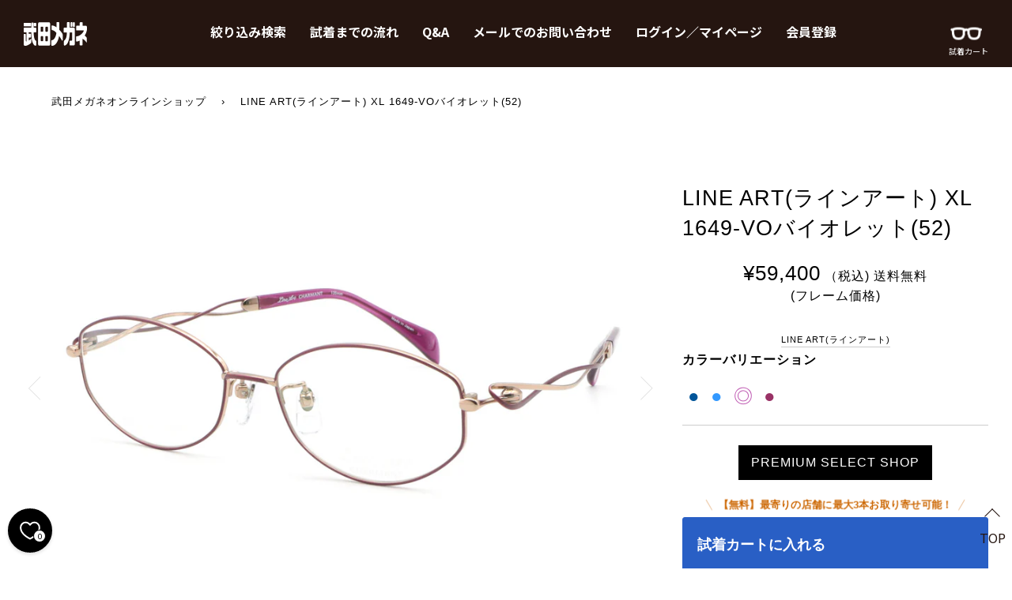

--- FILE ---
content_type: text/html; charset=utf-8
request_url: https://takeda-megane.com/products/3109276_02856
body_size: 29375
content:
<!doctype html>
<!--[if lt IE 7]><html class="no-js lt-ie9 lt-ie8 lt-ie7" lang="en"> <![endif]-->
<!--[if IE 7]><html class="no-js lt-ie9 lt-ie8" lang="en"> <![endif]-->
<!--[if IE 8]><html class="no-js lt-ie9" lang="en"> <![endif]-->
<!--[if IE 9 ]><html class="ie9 no-js"> <![endif]-->
<!--[if (gt IE 9)|!(IE)]><!--> <html class="no-js" lang="ja"> <!--<![endif]-->
<head>    
  <meta name="google-site-verification" content="cThIOf31s3dxzIwcJh9uxu-gQrS-GSF1UcQF_RwkLmY" />
  <link rel="stylesheet" href="https://obscure-escarpment-2240.herokuapp.com/stylesheets/bcpo-front.css">
  <script>var bcpo_product={"id":8006233915620,"title":"Line Art(ラインアート) XL 1649-VOバイオレット(52)","handle":"3109276_02856","description":"\u003ch5 style=\"text-align: left;\"\u003e\u003cstrong\u003eカラーバリエーション\u003c\/strong\u003e\u003c\/h5\u003e\n\u003c!-- カラー選択ブロック開始 --\u003e\n\u003cdiv class=\"item_box\"\u003e\n\u003cdiv class=\"conts\"\u003e\n\u003cp\u003e\u003ca href=\"https:\/\/takeda-megane.com\/products\/3109276_01032\"\u003e\u003cspan style=\"color: #005599;\"\u003e●\u003c\/span\u003e\u003c\/a\u003e\u003c\/p\u003e\n\u003c\/div\u003e\n\u003cdiv class=\"conts\"\u003e\n\u003cp\u003e\u003ca href=\"https:\/\/takeda-megane.com\/products\/3109276_02855\"\u003e\u003cspan style=\"color: #3399ff;\"\u003e●\u003c\/span\u003e\u003c\/a\u003e\u003c\/p\u003e\n\u003c\/div\u003e\n\u003cdiv class=\"conts\"\u003e\n\u003cp\u003e\u003cspan style=\"color: #bd56b0;\"\u003e◎\u003c\/span\u003e\u003c\/p\u003e\n\u003c\/div\u003e\n\u003cdiv class=\"conts\"\u003e\n\u003cp\u003e\u003ca href=\"https:\/\/takeda-megane.com\/products\/3109276_01033\"\u003e\u003cspan style=\"color: #993266;\"\u003e●\u003c\/span\u003e\u003c\/a\u003e\u003c\/p\u003e\n\u003c\/div\u003e\n\u003cdiv class=\"conts\"\u003e\u003cbr\u003e\u003c\/div\u003e\n\u003c!--「●」追加時はこの直上に追加 --\u003e\n\u003c\/div\u003e\n\u003c!-- カラー選択ブロック終了 --\u003e\u003chr\u003e\n\u003cp style=\"text-align: left;\"\u003e【サイズ】ふつう(M)\u003cbr\u003eメガネフレームの中で一番多い標準サイズです。\u003cbr\u003e＊サイズはあくまでも目安です。デザイン等によってイメージは異なります。\u003c\/p\u003e\n\u003ch6 style=\"text-align: left;\"\u003e\u003ca href=\"https:\/\/takeda-megane.com\/pages\/framesize\" target=\"_blank\"\u003eサイズについて詳しくはこちら\u003c\/a\u003e\u003c\/h6\u003e\n\u003cp style=\"text-align: left;\"\u003e【商品説明】\u003cbr\u003eタイムレスなフロントシェイプとカラーバリエーションのメヌエットコレクションです。フルリムで扱いも安心。ベーシックなモデルです。\u003cbr\u003e\u003cbr\u003e【Menuete-メヌエット-】コレクション\u003cbr\u003e中世ヨーロッパで流行した舞曲 “メヌエット” のように優雅で躍動的なコレクションです。 1 本のラインが大胆かつ優美に交差するデザインはまさにリズミカルな舞曲のよう。その力強い造形に上質な色彩を加えて優しいリボンのようなテンプルに仕上げました。エクセレンスチタンのしなやかさと細身のテンプルで特別な掛け心地を楽しんでいただけます。\u003c\/p\u003e\n\u003chr\u003e\n\u003cp style=\"text-align: left;\"\u003e\u003cmeta charset=\"utf-8\"\u003e\u003cspan\u003e【Line Art】\u003c\/span\u003eラインアート\u003cbr\u003eメガネフレームのために独自に開発した素材「エクセレンスチタン」による軽くてしなやかなフィット感は、掛けていることを忘れてしまうような心地よさ。一般的なメガネフレームの製造には200以上の工程がありますが、ラインアートはそれに加えて100以上多くの工程を必要とします。多くのメーカーが分業制でフレームを製造しているのに対し、シャルマンはすべての工程を自社で行っている数少ないメーカーです。さらに、企画や設計も自社で行う一貫体制だからこそ、ひとつひとつの工程に細やかな工夫を施して製造品質を高めています。小さなパーツ、細かな工程にいたるまで、理想を追求しています。掛けた瞬間からあなたを虜にし、気分までゆたかに彩ります。メガネであることの意味を極限まで磨き上げた本質的な“美しさ”を体感できるフレームです。\u003c\/p\u003e\n\u003ch5 style=\"text-align: left;\"\u003eフレーム素材：チタン\/エクセレンスチタン\u003c\/h5\u003e\n\u003ch5 style=\"text-align: left;\"\u003e鯖江メガネ \/ MADE IN JAPAN\u003c\/h5\u003e","published_at":"2023-07-13T15:21:10+09:00","created_at":"2023-07-13T10:55:10+09:00","vendor":"Line Art(ラインアート)","type":"(フレーム価格)","tags":["color:パープル","color:ワイン","design:オーバル","design:スクエア","material:メタル","rim:フルリム","sex:レディース","size:52～53mm","style:鼻パッド調整可","日本製","鯖江製"],"price":5940000,"price_min":5940000,"price_max":5940000,"available":true,"price_varies":false,"compare_at_price":null,"compare_at_price_min":0,"compare_at_price_max":0,"compare_at_price_varies":false,"variants":[{"id":44032693272804,"title":"Default Title","option1":"Default Title","option2":null,"option3":null,"sku":"","requires_shipping":true,"taxable":true,"featured_image":null,"available":true,"name":"Line Art(ラインアート) XL 1649-VOバイオレット(52)","public_title":null,"options":["Default Title"],"price":5940000,"weight":0,"compare_at_price":null,"inventory_management":"shopify","barcode":"","requires_selling_plan":false,"selling_plan_allocations":[]}],"images":["\/\/takeda-megane.com\/cdn\/shop\/files\/IMG_0096_c77dd7a8-db31-4ded-a390-f693e58c0739.jpg?v=1689228943","\/\/takeda-megane.com\/cdn\/shop\/files\/IMG_0251_08805c3d-833a-4cb1-8460-29df6765cbdd.jpg?v=1689228943","\/\/takeda-megane.com\/cdn\/shop\/files\/IMG_0361_b82a4e6b-bf9a-4994-85c9-89c0adaf0c83.jpg?v=1689228943","\/\/takeda-megane.com\/cdn\/shop\/files\/IMG_0489_dea4b785-721f-4101-b095-3ee9f330bf7d.jpg?v=1689228943","\/\/takeda-megane.com\/cdn\/shop\/files\/IMG_0551_27d0c43b-5f75-426f-a4bf-6aebc07d61b6.jpg?v=1689228943","\/\/takeda-megane.com\/cdn\/shop\/files\/IMG_0686_ab9fa6aa-b10d-4e04-81ec-ff97663284ae.jpg?v=1689228943","\/\/takeda-megane.com\/cdn\/shop\/files\/IMG_0084_c3fcd2ff-3b30-42b5-92c4-e1ee126315a6.jpg?v=1689228943","\/\/takeda-megane.com\/cdn\/shop\/files\/0_14fc74ef-a89d-4270-be26-d2b1f51e8ba6.jpg?v=1689228952","\/\/takeda-megane.com\/cdn\/shop\/files\/0_1_55a73bdf-ec51-480a-94f1-1b18deea7938.jpg?v=1754293771","\/\/takeda-megane.com\/cdn\/shop\/files\/XL1649_4d04bafa-002c-4524-b0ee-760999b8872b.jpg?v=1754293771"],"featured_image":"\/\/takeda-megane.com\/cdn\/shop\/files\/IMG_0096_c77dd7a8-db31-4ded-a390-f693e58c0739.jpg?v=1689228943","options":["Title"],"media":[{"alt":null,"id":47640183668964,"position":1,"preview_image":{"aspect_ratio":1.501,"height":2095,"width":3144,"src":"\/\/takeda-megane.com\/cdn\/shop\/files\/IMG_0096_c77dd7a8-db31-4ded-a390-f693e58c0739.jpg?v=1689228943"},"aspect_ratio":1.501,"height":2095,"media_type":"image","src":"\/\/takeda-megane.com\/cdn\/shop\/files\/IMG_0096_c77dd7a8-db31-4ded-a390-f693e58c0739.jpg?v=1689228943","width":3144},{"alt":null,"id":47640183701732,"position":2,"preview_image":{"aspect_ratio":1.5,"height":2478,"width":3717,"src":"\/\/takeda-megane.com\/cdn\/shop\/files\/IMG_0251_08805c3d-833a-4cb1-8460-29df6765cbdd.jpg?v=1689228943"},"aspect_ratio":1.5,"height":2478,"media_type":"image","src":"\/\/takeda-megane.com\/cdn\/shop\/files\/IMG_0251_08805c3d-833a-4cb1-8460-29df6765cbdd.jpg?v=1689228943","width":3717},{"alt":null,"id":47640183734500,"position":3,"preview_image":{"aspect_ratio":1.5,"height":1984,"width":2976,"src":"\/\/takeda-megane.com\/cdn\/shop\/files\/IMG_0361_b82a4e6b-bf9a-4994-85c9-89c0adaf0c83.jpg?v=1689228943"},"aspect_ratio":1.5,"height":1984,"media_type":"image","src":"\/\/takeda-megane.com\/cdn\/shop\/files\/IMG_0361_b82a4e6b-bf9a-4994-85c9-89c0adaf0c83.jpg?v=1689228943","width":2976},{"alt":null,"id":47640183767268,"position":4,"preview_image":{"aspect_ratio":1.5,"height":1920,"width":2880,"src":"\/\/takeda-megane.com\/cdn\/shop\/files\/IMG_0489_dea4b785-721f-4101-b095-3ee9f330bf7d.jpg?v=1689228943"},"aspect_ratio":1.5,"height":1920,"media_type":"image","src":"\/\/takeda-megane.com\/cdn\/shop\/files\/IMG_0489_dea4b785-721f-4101-b095-3ee9f330bf7d.jpg?v=1689228943","width":2880},{"alt":null,"id":47640183800036,"position":5,"preview_image":{"aspect_ratio":1.501,"height":1829,"width":2745,"src":"\/\/takeda-megane.com\/cdn\/shop\/files\/IMG_0551_27d0c43b-5f75-426f-a4bf-6aebc07d61b6.jpg?v=1689228943"},"aspect_ratio":1.501,"height":1829,"media_type":"image","src":"\/\/takeda-megane.com\/cdn\/shop\/files\/IMG_0551_27d0c43b-5f75-426f-a4bf-6aebc07d61b6.jpg?v=1689228943","width":2745},{"alt":null,"id":47640183832804,"position":6,"preview_image":{"aspect_ratio":1.5,"height":2154,"width":3231,"src":"\/\/takeda-megane.com\/cdn\/shop\/files\/IMG_0686_ab9fa6aa-b10d-4e04-81ec-ff97663284ae.jpg?v=1689228943"},"aspect_ratio":1.5,"height":2154,"media_type":"image","src":"\/\/takeda-megane.com\/cdn\/shop\/files\/IMG_0686_ab9fa6aa-b10d-4e04-81ec-ff97663284ae.jpg?v=1689228943","width":3231},{"alt":null,"id":47640183636196,"position":7,"preview_image":{"aspect_ratio":1.501,"height":1272,"width":1909,"src":"\/\/takeda-megane.com\/cdn\/shop\/files\/IMG_0084_c3fcd2ff-3b30-42b5-92c4-e1ee126315a6.jpg?v=1689228943"},"aspect_ratio":1.501,"height":1272,"media_type":"image","src":"\/\/takeda-megane.com\/cdn\/shop\/files\/IMG_0084_c3fcd2ff-3b30-42b5-92c4-e1ee126315a6.jpg?v=1689228943","width":1909},{"alt":null,"id":47640184389860,"position":8,"preview_image":{"aspect_ratio":1.5,"height":2392,"width":3588,"src":"\/\/takeda-megane.com\/cdn\/shop\/files\/0_14fc74ef-a89d-4270-be26-d2b1f51e8ba6.jpg?v=1689228952"},"aspect_ratio":1.5,"height":2392,"media_type":"image","src":"\/\/takeda-megane.com\/cdn\/shop\/files\/0_14fc74ef-a89d-4270-be26-d2b1f51e8ba6.jpg?v=1689228952","width":3588},{"alt":null,"id":66181384110308,"position":9,"preview_image":{"aspect_ratio":1.5,"height":2874,"width":4312,"src":"\/\/takeda-megane.com\/cdn\/shop\/files\/0_1_55a73bdf-ec51-480a-94f1-1b18deea7938.jpg?v=1754293771"},"aspect_ratio":1.5,"height":2874,"media_type":"image","src":"\/\/takeda-megane.com\/cdn\/shop\/files\/0_1_55a73bdf-ec51-480a-94f1-1b18deea7938.jpg?v=1754293771","width":4312},{"alt":null,"id":47640185209060,"position":10,"preview_image":{"aspect_ratio":1.5,"height":1365,"width":2048,"src":"\/\/takeda-megane.com\/cdn\/shop\/files\/XL1649_4d04bafa-002c-4524-b0ee-760999b8872b.jpg?v=1754293771"},"aspect_ratio":1.5,"height":1365,"media_type":"image","src":"\/\/takeda-megane.com\/cdn\/shop\/files\/XL1649_4d04bafa-002c-4524-b0ee-760999b8872b.jpg?v=1754293771","width":2048}],"requires_selling_plan":false,"selling_plan_groups":[],"content":"\u003ch5 style=\"text-align: left;\"\u003e\u003cstrong\u003eカラーバリエーション\u003c\/strong\u003e\u003c\/h5\u003e\n\u003c!-- カラー選択ブロック開始 --\u003e\n\u003cdiv class=\"item_box\"\u003e\n\u003cdiv class=\"conts\"\u003e\n\u003cp\u003e\u003ca href=\"https:\/\/takeda-megane.com\/products\/3109276_01032\"\u003e\u003cspan style=\"color: #005599;\"\u003e●\u003c\/span\u003e\u003c\/a\u003e\u003c\/p\u003e\n\u003c\/div\u003e\n\u003cdiv class=\"conts\"\u003e\n\u003cp\u003e\u003ca href=\"https:\/\/takeda-megane.com\/products\/3109276_02855\"\u003e\u003cspan style=\"color: #3399ff;\"\u003e●\u003c\/span\u003e\u003c\/a\u003e\u003c\/p\u003e\n\u003c\/div\u003e\n\u003cdiv class=\"conts\"\u003e\n\u003cp\u003e\u003cspan style=\"color: #bd56b0;\"\u003e◎\u003c\/span\u003e\u003c\/p\u003e\n\u003c\/div\u003e\n\u003cdiv class=\"conts\"\u003e\n\u003cp\u003e\u003ca href=\"https:\/\/takeda-megane.com\/products\/3109276_01033\"\u003e\u003cspan style=\"color: #993266;\"\u003e●\u003c\/span\u003e\u003c\/a\u003e\u003c\/p\u003e\n\u003c\/div\u003e\n\u003cdiv class=\"conts\"\u003e\u003cbr\u003e\u003c\/div\u003e\n\u003c!--「●」追加時はこの直上に追加 --\u003e\n\u003c\/div\u003e\n\u003c!-- カラー選択ブロック終了 --\u003e\u003chr\u003e\n\u003cp style=\"text-align: left;\"\u003e【サイズ】ふつう(M)\u003cbr\u003eメガネフレームの中で一番多い標準サイズです。\u003cbr\u003e＊サイズはあくまでも目安です。デザイン等によってイメージは異なります。\u003c\/p\u003e\n\u003ch6 style=\"text-align: left;\"\u003e\u003ca href=\"https:\/\/takeda-megane.com\/pages\/framesize\" target=\"_blank\"\u003eサイズについて詳しくはこちら\u003c\/a\u003e\u003c\/h6\u003e\n\u003cp style=\"text-align: left;\"\u003e【商品説明】\u003cbr\u003eタイムレスなフロントシェイプとカラーバリエーションのメヌエットコレクションです。フルリムで扱いも安心。ベーシックなモデルです。\u003cbr\u003e\u003cbr\u003e【Menuete-メヌエット-】コレクション\u003cbr\u003e中世ヨーロッパで流行した舞曲 “メヌエット” のように優雅で躍動的なコレクションです。 1 本のラインが大胆かつ優美に交差するデザインはまさにリズミカルな舞曲のよう。その力強い造形に上質な色彩を加えて優しいリボンのようなテンプルに仕上げました。エクセレンスチタンのしなやかさと細身のテンプルで特別な掛け心地を楽しんでいただけます。\u003c\/p\u003e\n\u003chr\u003e\n\u003cp style=\"text-align: left;\"\u003e\u003cmeta charset=\"utf-8\"\u003e\u003cspan\u003e【Line Art】\u003c\/span\u003eラインアート\u003cbr\u003eメガネフレームのために独自に開発した素材「エクセレンスチタン」による軽くてしなやかなフィット感は、掛けていることを忘れてしまうような心地よさ。一般的なメガネフレームの製造には200以上の工程がありますが、ラインアートはそれに加えて100以上多くの工程を必要とします。多くのメーカーが分業制でフレームを製造しているのに対し、シャルマンはすべての工程を自社で行っている数少ないメーカーです。さらに、企画や設計も自社で行う一貫体制だからこそ、ひとつひとつの工程に細やかな工夫を施して製造品質を高めています。小さなパーツ、細かな工程にいたるまで、理想を追求しています。掛けた瞬間からあなたを虜にし、気分までゆたかに彩ります。メガネであることの意味を極限まで磨き上げた本質的な“美しさ”を体感できるフレームです。\u003c\/p\u003e\n\u003ch5 style=\"text-align: left;\"\u003eフレーム素材：チタン\/エクセレンスチタン\u003c\/h5\u003e\n\u003ch5 style=\"text-align: left;\"\u003e鯖江メガネ \/ MADE IN JAPAN\u003c\/h5\u003e"};  var bcpo_settings={"fallback":"default","auto_select":"on","load_main_image":"off","border_style":"round","tooltips":"show","sold_out_style":"transparent","theme":"light","jumbo_colors":"on","jumbo_images":"on","circle_swatches":"","inventory_style":"amazon","override_ajax":"on","add_price_addons":"on","money_format2":"¥{{amount_no_decimals}} JPY","money_format_without_currency":"¥{{amount_no_decimals}}","show_currency":"off","global_auto_image_options":"","global_color_options":"","global_colors":[{"key":"","value":"ecf42f"}],"shop_currency":"JPY"};var inventory_quantity = [];inventory_quantity.push(7);if(bcpo_product) { for (var i = 0; i < bcpo_product.variants.length; i += 1) { bcpo_product.variants[i].inventory_quantity = inventory_quantity[i]; }}window.bcpo = window.bcpo || {}; bcpo.cart = {"note":null,"attributes":{},"original_total_price":0,"total_price":0,"total_discount":0,"total_weight":0.0,"item_count":0,"items":[],"requires_shipping":false,"currency":"JPY","items_subtotal_price":0,"cart_level_discount_applications":[],"checkout_charge_amount":0}; bcpo.ogFormData = FormData;</script>

  <!-- ======================= Pipeline Theme V4.7.1 ========================= -->
  <meta charset="utf-8">
  <meta http-equiv="X-UA-Compatible" content="IE=edge,chrome=1">

  <!-- Google Tag Manager -->
 <script>(function(w,d,s,l,i){w[l]=w[l]||[];w[l].push({'gtm.start':
new Date().getTime(),event:'gtm.js'});var f=d.getElementsByTagName(s)[0],
j=d.createElement(s),dl=l!='dataLayer'?'&l='+l:'';j.async=true;j.src=
'https://www.googletagmanager.com/gtm.js?id='+i+dl;f.parentNode.insertBefore(j,f);
})(window,document,'script','dataLayer','GTM-KFHV3HF');</script>
<!-- End Google Tag Manager -->

  
    <link rel="shortcut icon" href="//takeda-megane.com/cdn/shop/files/rogo_32x32.jpg?v=1613202608" type="image/png">
  

  <!-- Title and description ================================================ -->
  <title>
  Line Art(ラインアート) XL 1649-VOバイオレット(52) &ndash; 武田メガネオンラインショップ
  </title>

  
  <meta name="description" content="カラーバリエーション ● ● ◎ ● 【サイズ】ふつう(M)メガネフレームの中で一番多い標準サイズです。＊サイズはあくまでも目安です。デザイン等によってイメージは異なります。 サイズについて詳しくはこちら 【商品説明】タイムレスなフロントシェイプとカラーバリエーションのメヌエットコレクションです。フルリムで扱いも安心。ベーシックなモデルです。【Menuete-メヌエット-】コレクション中世ヨーロッパで流行した舞曲 “メヌエット” のように優雅で躍動的なコレクションです。 1 本のラインが大胆かつ優美に交差するデザインはまさにリズミカルな舞曲のよう。その力強い造形に上質な色彩を加えて優しいリボンのようなテンプルに仕上げました。エクセレ">
  

  <!-- Product meta ========================================================= -->
  <!-- /snippets/social-meta-tags.liquid --><meta property="og:site_name" content="武田メガネオンラインショップ">
<meta property="og:url" content="https://takeda-megane.com/products/3109276_02856">
<meta property="og:title" content="Line Art(ラインアート) XL 1649-VOバイオレット(52)">
<meta property="og:type" content="product">
<meta property="og:description" content="カラーバリエーション ● ● ◎ ● 【サイズ】ふつう(M)メガネフレームの中で一番多い標準サイズです。＊サイズはあくまでも目安です。デザイン等によってイメージは異なります。 サイズについて詳しくはこちら 【商品説明】タイムレスなフロントシェイプとカラーバリエーションのメヌエットコレクションです。フルリムで扱いも安心。ベーシックなモデルです。【Menuete-メヌエット-】コレクション中世ヨーロッパで流行した舞曲 “メヌエット” のように優雅で躍動的なコレクションです。 1 本のラインが大胆かつ優美に交差するデザインはまさにリズミカルな舞曲のよう。その力強い造形に上質な色彩を加えて優しいリボンのようなテンプルに仕上げました。エクセレ"><meta property="og:price:amount" content="59,400">
  <meta property="og:price:currency" content="JPY">
      <meta property="og:image" content="http://takeda-megane.com/cdn/shop/files/IMG_0096_c77dd7a8-db31-4ded-a390-f693e58c0739.jpg?v=1689228943">
      <meta property="og:image:secure_url" content="https://takeda-megane.com/cdn/shop/files/IMG_0096_c77dd7a8-db31-4ded-a390-f693e58c0739.jpg?v=1689228943">
      <meta property="og:image:height" content="2095">
      <meta property="og:image:width" content="3144">
      <meta property="og:image" content="http://takeda-megane.com/cdn/shop/files/IMG_0251_08805c3d-833a-4cb1-8460-29df6765cbdd.jpg?v=1689228943">
      <meta property="og:image:secure_url" content="https://takeda-megane.com/cdn/shop/files/IMG_0251_08805c3d-833a-4cb1-8460-29df6765cbdd.jpg?v=1689228943">
      <meta property="og:image:height" content="2478">
      <meta property="og:image:width" content="3717">
      <meta property="og:image" content="http://takeda-megane.com/cdn/shop/files/IMG_0361_b82a4e6b-bf9a-4994-85c9-89c0adaf0c83.jpg?v=1689228943">
      <meta property="og:image:secure_url" content="https://takeda-megane.com/cdn/shop/files/IMG_0361_b82a4e6b-bf9a-4994-85c9-89c0adaf0c83.jpg?v=1689228943">
      <meta property="og:image:height" content="1984">
      <meta property="og:image:width" content="2976">


<meta name="twitter:site" content="@">
<meta name="twitter:card" content="summary_large_image">
<meta name="twitter:title" content="Line Art(ラインアート) XL 1649-VOバイオレット(52)">
<meta name="twitter:description" content="カラーバリエーション ● ● ◎ ● 【サイズ】ふつう(M)メガネフレームの中で一番多い標準サイズです。＊サイズはあくまでも目安です。デザイン等によってイメージは異なります。 サイズについて詳しくはこちら 【商品説明】タイムレスなフロントシェイプとカラーバリエーションのメヌエットコレクションです。フルリムで扱いも安心。ベーシックなモデルです。【Menuete-メヌエット-】コレクション中世ヨーロッパで流行した舞曲 “メヌエット” のように優雅で躍動的なコレクションです。 1 本のラインが大胆かつ優美に交差するデザインはまさにリズミカルな舞曲のよう。その力強い造形に上質な色彩を加えて優しいリボンのようなテンプルに仕上げました。エクセレ">


  <!-- Helpers ============================================================== -->
  <link rel="canonical" href="https://takeda-megane.com/products/3109276_02856">
  <meta name="viewport" content="width=device-width,initial-scale=1">
  <meta name="theme-color" content="#333333">
  <link href="https://fonts.googleapis.com/css2?family=Noto+Sans+JP:wght@300;700&display=swap" rel="stylesheet">

  <!-- CSS ================================================================== -->
  <link href="//takeda-megane.com/cdn/shop/t/24/assets/theme.scss.css?v=162148735569549902781767762699" rel="stylesheet" type="text/css" media="all" />
   <link href="//takeda-megane.com/cdn/shop/t/24/assets/header.scss.css?v=109622045461728414271767859896" rel="stylesheet" type="text/css" media="all" />

  
    <link href="//takeda-megane.com/cdn/shop/t/24/assets/style.scss.css?v=102941859503114639421767762699" rel="stylesheet" type="text/css" media="all" />
  

<!--  TOPページ用のCSS   -->
  
 <!--  /TOPページ用のCSS   -->
  <!--  商品詳細ページ用のCSS   -->
  
    <link href="//takeda-megane.com/cdn/shop/t/24/assets/product.scss.css?v=4084029766965640401738748978" rel="stylesheet" type="text/css" media="all" />
  
  <!--  /商品詳細ページ用のCSS   -->
  <!--  商品一覧ページ用のCSS   -->
  
  <!--  /商品一覧ページ用のCSS   -->
  <!--  カートページ用のCSS   -->
  
  <!--  /カートページ用のCSS   -->
  <!--  会員登録ページ用のCSS   -->
  
  <!--  /会員登録ページ用のCSS   -->
  <!--  ブランド一覧ページ用のCSS   -->
  
  <!--  /ブランド一覧ページ用のCSS   -->
  <!--  マイページ   -->
  
  <!--  /マイページ   -->
  <!--  ブログページ用のCSS   -->
  
  <!--  /ブログページ用のCSS   -->
  <!--  その他複数ページ用のCSS   -->
     <link href="//takeda-megane.com/cdn/shop/t/24/assets/other.scss.css?v=179190484988123338861738748978" rel="stylesheet" type="text/css" media="all" />
    <!-- theme-add css ============================================================ -->
    <link href="//takeda-megane.com/cdn/shop/t/24/assets/theme-add.scss.css?v=50718674818094671781767859896" rel="stylesheet" type="text/css" media="all" />
  <!--  /その他複数ページ用のCSS   -->
  <!-- Vendor JS ============================================================ -->
  <script src="//takeda-megane.com/cdn/shop/t/24/assets/vendor.js?v=23845252701830758331738748972" type="text/javascript"></script>
  <!-- theme-add JS ============================================================ -->
  <script src="//takeda-megane.com/cdn/shop/t/24/assets/theme-add.js?v=152627744359417516151738748972" type="text/javascript"></script>

  <!--  datepicker用css  -->
  <link rel="stylesheet" href="https://cdn.jsdelivr.net/npm/flatpickr/dist/flatpickr.min.css">
  <!-- / datepicker用css  -->
  <script>
    window.onpageshow = function() {
      if(window.performance.navigation.type==2) {
        window.location.reload();
      }
    };
    $(function() {
      const customerId = '';

      cartSession();

      async function cartSession() {
        if (document.referrer === 'https://takeda-megane.com/account/login?return_url=%2Faccount' && /[0-9]{13}/g.test(customerId)) {
          await updateReserveCartCustomerId();
        }
        if (document.referrer === 'https://takeda-megane.com/account' && customerId === '') {
          await clearReserveCart();
        }
        await setRserveCartNumber();

        async function clearReserveCart(){
          try {
            await clearReserveCartSession();
          } catch (error) {
            switch (error.status) {
              case 400:
              case 404:
              default :
                console.log('clearReserveCartSession: error', error);
                break;
            }
          }
        }
      }

      // カートの状態取得
      async function setRserveCartNumber(){
        try {
          const reserveCart = await getReserveCartLength();
          // カートの数字表示
          if (reserveCart['data']['products'] && reserveCart['data']['products'].length > 0) {
            let numberElement = '<span class="c-cart__push">' + reserveCart['data']['products'].length + '</span>';
            if (reserveCart['data']['select'] !== 'normal') {
              numberElement = '<span class="c-cart__push">' + reserveCart['data']['products'].length + '</span>';
            }
            makeCartNumber(numberElement);
          }

          const params = (new URL(document.location)).searchParams;
          if (params.get('page') == 'premium' || (reserveCart['data']['select'] != 'normal' && reserveCart['data'].length != 0)) {
            $('#MainContent').addClass('u-bg--pink');
            $('#header-premium').show();
            $('#footer-premium').show();
          } else {
            $('#header-normal').show();
            $('#footer-normal').show();
          }
        } catch (error) {
          switch (error.status) {
            case 400:
            case 404:
            default :
              console.log('getReserveCartLength: error', error);
              break;
          }
        }
      }

      // 試着予約状態取得
      async function getReserveCartLength() {
        return await $.ajax({
          url: "https://reservation-manage-app.takeda-megane.com/api/reserve_cart/number",
          type: "GET",
          dataType: "JSON",
          xhrFields: {
            withCredentials: true
          },
          contentType: "application/json",
        });
      }

      async function clearReserveCartSession() {
        return await $.ajax({
          url: "https://reservation-manage-app.takeda-megane.com/api/reserve_cart",
          type: "DELETE",
          dataType: "JSON",
          xhrFields: {
            withCredentials: true
          },
          contentType: "application/json",
        });
      }

      async function updateReserveCartCustomerId() {
        try {
          await updateReserveCartSessionCustomerId();
        } catch (error) {
          switch (error.status) {
            case 400:
            case 404:
            default :
              console.log('updateReserveCartCustomerId: error', error);
              break;
          }
        }
      }

      async function updateReserveCartSessionCustomerId() {
        return await $.ajax({
          url: "https://reservation-manage-app.takeda-megane.com/api/reserve_cart",
          type: "PATCH",
          dataType: "JSON",
          xhrFields: {
            withCredentials: true
          },
          contentType: "application/json",
        });
      }
      $('.c-cart__push').on('animationend webkitAnimationEnd',function(){
        $('.c-cart__push').removeClass('is-animation');
      });

      $('.c-cart__push').on('animationend webkitAnimationEnd',function(){
        $('.c-cart__push').removeClass('is-animation');
      });
    });
    var theme = {
      routes: {
        product_recommendations_url: '/recommendations/products',
      },
      strings: {
        addToCart: "カートに入れる",
        soldOut: "SOLD OUT",
        unavailable: "",
        join: "新規会員登録する"
      },
      info: {
        name: 'pipeline'
      },
      moneyFormat: "¥{{amount_no_decimals}}",
      version: '4.7.1'
    }
  </script>

  
  

  <!-- Header hook for plugins ============================================== -->
  <script>window.performance && window.performance.mark && window.performance.mark('shopify.content_for_header.start');</script><meta id="shopify-digital-wallet" name="shopify-digital-wallet" content="/49835573411/digital_wallets/dialog">
<link rel="alternate" type="application/json+oembed" href="https://takeda-megane.com/products/3109276_02856.oembed">
<script async="async" src="/checkouts/internal/preloads.js?locale=ja-JP"></script>
<script id="shopify-features" type="application/json">{"accessToken":"f2fb24e47ef3cc18172d5bafb9b9ea84","betas":["rich-media-storefront-analytics"],"domain":"takeda-megane.com","predictiveSearch":false,"shopId":49835573411,"locale":"ja"}</script>
<script>var Shopify = Shopify || {};
Shopify.shop = "takedamegane.myshopify.com";
Shopify.locale = "ja";
Shopify.currency = {"active":"JPY","rate":"1.0"};
Shopify.country = "JP";
Shopify.theme = {"name":"takedamegane-shopity-theme\/main","id":145178853604,"schema_name":"Pipeline","schema_version":"4.7.1","theme_store_id":null,"role":"main"};
Shopify.theme.handle = "null";
Shopify.theme.style = {"id":null,"handle":null};
Shopify.cdnHost = "takeda-megane.com/cdn";
Shopify.routes = Shopify.routes || {};
Shopify.routes.root = "/";</script>
<script type="module">!function(o){(o.Shopify=o.Shopify||{}).modules=!0}(window);</script>
<script>!function(o){function n(){var o=[];function n(){o.push(Array.prototype.slice.apply(arguments))}return n.q=o,n}var t=o.Shopify=o.Shopify||{};t.loadFeatures=n(),t.autoloadFeatures=n()}(window);</script>
<script id="shop-js-analytics" type="application/json">{"pageType":"product"}</script>
<script defer="defer" async type="module" src="//takeda-megane.com/cdn/shopifycloud/shop-js/modules/v2/client.init-shop-cart-sync_0MstufBG.ja.esm.js"></script>
<script defer="defer" async type="module" src="//takeda-megane.com/cdn/shopifycloud/shop-js/modules/v2/chunk.common_jll-23Z1.esm.js"></script>
<script defer="defer" async type="module" src="//takeda-megane.com/cdn/shopifycloud/shop-js/modules/v2/chunk.modal_HXih6-AF.esm.js"></script>
<script type="module">
  await import("//takeda-megane.com/cdn/shopifycloud/shop-js/modules/v2/client.init-shop-cart-sync_0MstufBG.ja.esm.js");
await import("//takeda-megane.com/cdn/shopifycloud/shop-js/modules/v2/chunk.common_jll-23Z1.esm.js");
await import("//takeda-megane.com/cdn/shopifycloud/shop-js/modules/v2/chunk.modal_HXih6-AF.esm.js");

  window.Shopify.SignInWithShop?.initShopCartSync?.({"fedCMEnabled":true,"windoidEnabled":true});

</script>
<script>(function() {
  var isLoaded = false;
  function asyncLoad() {
    if (isLoaded) return;
    isLoaded = true;
    var urls = ["\/\/cdn.shopify.com\/proxy\/373820ba741a27c5cf9157de95c2ae772bd8dc450b1390992a3d2b1d298de24a\/obscure-escarpment-2240.herokuapp.com\/js\/best_custom_product_options.js?shop=takedamegane.myshopify.com\u0026sp-cache-control=cHVibGljLCBtYXgtYWdlPTkwMA","https:\/\/formbuilder.hulkapps.com\/skeletopapp.js?shop=takedamegane.myshopify.com","https:\/\/cd.anglerfox.com\/app\/script\/load_script.php?shop=takedamegane.myshopify.com"];
    for (var i = 0; i < urls.length; i++) {
      var s = document.createElement('script');
      s.type = 'text/javascript';
      s.async = true;
      s.src = urls[i];
      var x = document.getElementsByTagName('script')[0];
      x.parentNode.insertBefore(s, x);
    }
  };
  if(window.attachEvent) {
    window.attachEvent('onload', asyncLoad);
  } else {
    window.addEventListener('load', asyncLoad, false);
  }
})();</script>
<script id="__st">var __st={"a":49835573411,"offset":32400,"reqid":"777c8a02-ef1b-4fb3-ad44-0b7a83b9b9b4-1769405269","pageurl":"takeda-megane.com\/products\/3109276_02856","u":"8caf6e6de293","p":"product","rtyp":"product","rid":8006233915620};</script>
<script>window.ShopifyPaypalV4VisibilityTracking = true;</script>
<script id="captcha-bootstrap">!function(){'use strict';const t='contact',e='account',n='new_comment',o=[[t,t],['blogs',n],['comments',n],[t,'customer']],c=[[e,'customer_login'],[e,'guest_login'],[e,'recover_customer_password'],[e,'create_customer']],r=t=>t.map((([t,e])=>`form[action*='/${t}']:not([data-nocaptcha='true']) input[name='form_type'][value='${e}']`)).join(','),a=t=>()=>t?[...document.querySelectorAll(t)].map((t=>t.form)):[];function s(){const t=[...o],e=r(t);return a(e)}const i='password',u='form_key',d=['recaptcha-v3-token','g-recaptcha-response','h-captcha-response',i],f=()=>{try{return window.sessionStorage}catch{return}},m='__shopify_v',_=t=>t.elements[u];function p(t,e,n=!1){try{const o=window.sessionStorage,c=JSON.parse(o.getItem(e)),{data:r}=function(t){const{data:e,action:n}=t;return t[m]||n?{data:e,action:n}:{data:t,action:n}}(c);for(const[e,n]of Object.entries(r))t.elements[e]&&(t.elements[e].value=n);n&&o.removeItem(e)}catch(o){console.error('form repopulation failed',{error:o})}}const l='form_type',E='cptcha';function T(t){t.dataset[E]=!0}const w=window,h=w.document,L='Shopify',v='ce_forms',y='captcha';let A=!1;((t,e)=>{const n=(g='f06e6c50-85a8-45c8-87d0-21a2b65856fe',I='https://cdn.shopify.com/shopifycloud/storefront-forms-hcaptcha/ce_storefront_forms_captcha_hcaptcha.v1.5.2.iife.js',D={infoText:'hCaptchaによる保護',privacyText:'プライバシー',termsText:'利用規約'},(t,e,n)=>{const o=w[L][v],c=o.bindForm;if(c)return c(t,g,e,D).then(n);var r;o.q.push([[t,g,e,D],n]),r=I,A||(h.body.append(Object.assign(h.createElement('script'),{id:'captcha-provider',async:!0,src:r})),A=!0)});var g,I,D;w[L]=w[L]||{},w[L][v]=w[L][v]||{},w[L][v].q=[],w[L][y]=w[L][y]||{},w[L][y].protect=function(t,e){n(t,void 0,e),T(t)},Object.freeze(w[L][y]),function(t,e,n,w,h,L){const[v,y,A,g]=function(t,e,n){const i=e?o:[],u=t?c:[],d=[...i,...u],f=r(d),m=r(i),_=r(d.filter((([t,e])=>n.includes(e))));return[a(f),a(m),a(_),s()]}(w,h,L),I=t=>{const e=t.target;return e instanceof HTMLFormElement?e:e&&e.form},D=t=>v().includes(t);t.addEventListener('submit',(t=>{const e=I(t);if(!e)return;const n=D(e)&&!e.dataset.hcaptchaBound&&!e.dataset.recaptchaBound,o=_(e),c=g().includes(e)&&(!o||!o.value);(n||c)&&t.preventDefault(),c&&!n&&(function(t){try{if(!f())return;!function(t){const e=f();if(!e)return;const n=_(t);if(!n)return;const o=n.value;o&&e.removeItem(o)}(t);const e=Array.from(Array(32),(()=>Math.random().toString(36)[2])).join('');!function(t,e){_(t)||t.append(Object.assign(document.createElement('input'),{type:'hidden',name:u})),t.elements[u].value=e}(t,e),function(t,e){const n=f();if(!n)return;const o=[...t.querySelectorAll(`input[type='${i}']`)].map((({name:t})=>t)),c=[...d,...o],r={};for(const[a,s]of new FormData(t).entries())c.includes(a)||(r[a]=s);n.setItem(e,JSON.stringify({[m]:1,action:t.action,data:r}))}(t,e)}catch(e){console.error('failed to persist form',e)}}(e),e.submit())}));const S=(t,e)=>{t&&!t.dataset[E]&&(n(t,e.some((e=>e===t))),T(t))};for(const o of['focusin','change'])t.addEventListener(o,(t=>{const e=I(t);D(e)&&S(e,y())}));const B=e.get('form_key'),M=e.get(l),P=B&&M;t.addEventListener('DOMContentLoaded',(()=>{const t=y();if(P)for(const e of t)e.elements[l].value===M&&p(e,B);[...new Set([...A(),...v().filter((t=>'true'===t.dataset.shopifyCaptcha))])].forEach((e=>S(e,t)))}))}(h,new URLSearchParams(w.location.search),n,t,e,['guest_login'])})(!0,!1)}();</script>
<script integrity="sha256-4kQ18oKyAcykRKYeNunJcIwy7WH5gtpwJnB7kiuLZ1E=" data-source-attribution="shopify.loadfeatures" defer="defer" src="//takeda-megane.com/cdn/shopifycloud/storefront/assets/storefront/load_feature-a0a9edcb.js" crossorigin="anonymous"></script>
<script data-source-attribution="shopify.dynamic_checkout.dynamic.init">var Shopify=Shopify||{};Shopify.PaymentButton=Shopify.PaymentButton||{isStorefrontPortableWallets:!0,init:function(){window.Shopify.PaymentButton.init=function(){};var t=document.createElement("script");t.src="https://takeda-megane.com/cdn/shopifycloud/portable-wallets/latest/portable-wallets.ja.js",t.type="module",document.head.appendChild(t)}};
</script>
<script data-source-attribution="shopify.dynamic_checkout.buyer_consent">
  function portableWalletsHideBuyerConsent(e){var t=document.getElementById("shopify-buyer-consent"),n=document.getElementById("shopify-subscription-policy-button");t&&n&&(t.classList.add("hidden"),t.setAttribute("aria-hidden","true"),n.removeEventListener("click",e))}function portableWalletsShowBuyerConsent(e){var t=document.getElementById("shopify-buyer-consent"),n=document.getElementById("shopify-subscription-policy-button");t&&n&&(t.classList.remove("hidden"),t.removeAttribute("aria-hidden"),n.addEventListener("click",e))}window.Shopify?.PaymentButton&&(window.Shopify.PaymentButton.hideBuyerConsent=portableWalletsHideBuyerConsent,window.Shopify.PaymentButton.showBuyerConsent=portableWalletsShowBuyerConsent);
</script>
<script data-source-attribution="shopify.dynamic_checkout.cart.bootstrap">document.addEventListener("DOMContentLoaded",(function(){function t(){return document.querySelector("shopify-accelerated-checkout-cart, shopify-accelerated-checkout")}if(t())Shopify.PaymentButton.init();else{new MutationObserver((function(e,n){t()&&(Shopify.PaymentButton.init(),n.disconnect())})).observe(document.body,{childList:!0,subtree:!0})}}));
</script>

<script>window.performance && window.performance.mark && window.performance.mark('shopify.content_for_header.end');</script>

<!--begin-boost-pfs-filter-css-->
  <link rel="preload stylesheet" href="//takeda-megane.com/cdn/shop/t/24/assets/boost-pfs-instant-search.scss.css?v=61065328810947544871767762699" as="style"><link href="//takeda-megane.com/cdn/shop/t/24/assets/boost-pfs-custom.scss.css?v=28572786644632482611738748978" rel="stylesheet" type="text/css" media="all" />

<!--end-boost-pfs-filter-css-->


<!--=========================== Google Fonts ======================= -->
<link href="https://fonts.googleapis.com/css?family=Noto+Sans+JP" rel="stylesheet">
<!--=============================================================== -->










 












  



  

 
 
<script>
urlParam = function(name){
	var results = new RegExp('[\?&]' + name + '=([^&#]*)').exec(window.location.href);
	if (results == null){
	   return null;
	}
	else {
	   return decodeURI(results[1]) || 0;
	}
}
window.af_custom_id = '';
window.af_cd_cart_obj = {"note":null,"attributes":{},"original_total_price":0,"total_price":0,"total_discount":0,"total_weight":0.0,"item_count":0,"items":[],"requires_shipping":false,"currency":"JPY","items_subtotal_price":0,"cart_level_discount_applications":[],"checkout_charge_amount":0};
var sessionId = (localStorage.getItem('afkd_sessionId') != null && typeof localStorage.getItem('afkd_sessionId') != 'undefined' && localStorage.getItem('afkd_sessionId') != 'undefined') ? localStorage.getItem('afkd_sessionId') : '';
var passkey = (localStorage.getItem('afkd_passkey') != null && typeof localStorage.getItem('afkd_passkey') != 'undefined' && localStorage.getItem('afkd_passkey') != 'undefined') ? localStorage.getItem('afkd_passkey') : '';
if(urlParam('PHPSESSID') != null) {
	sessionId = "&PHPSESSID="+urlParam("PHPSESSID");
	localStorage.setItem('afkd_sessionId',sessionId);
} 
if(urlParam('passkey') != null) {
	passkey = "&passkey="+urlParam("passkey");
	localStorage.setItem('afkd_passkey',passkey);
}
</script>
<script>
var _kd_productId = [8006233915620];
var _kd_prodPrice = '5940000';
var _kd_cartJson  = {"note":null,"attributes":{},"original_total_price":0,"total_price":0,"total_discount":0,"total_weight":0.0,"item_count":0,"items":[],"requires_shipping":false,"currency":"JPY","items_subtotal_price":0,"cart_level_discount_applications":[],"checkout_charge_amount":0};
var _kd_collectionUpsell = [{"id":279770071203,"handle":"lineart-charmant","title":"LineArt CHARMANT(ラインアート シャルマン)","updated_at":"2025-12-11T12:11:24+09:00","body_html":"\u003cimg class=\"p-keyvisual__img\" alt=\"\" src=\"https:\/\/cdn.shopify.com\/s\/files\/1\/0498\/3557\/3411\/files\/kv-charman-sp.jpg?v=1631078575\"\u003e\n\u003cdiv class=\"l-container\"\u003e\n\u003ch1 class=\"p-keyvisual__title\"\u003e\u003cimg width=\"95\" alt=\"\" src=\"https:\/\/cdn.shopify.com\/s\/files\/1\/0498\/3557\/3411\/files\/logo_LineArt.png?v=1631105036\"\u003e\u003c\/h1\u003e\n\u003cp class=\"p-keyvisual__text\"\u003e福井県鯖江市のフレームメーカー「シャルマン」が８年の歳月をかけて、独自に開発した素材「エクセレンスチタン」による軽くてしなやかなフィット感は、掛けていることを忘れてしまうような心地よさです。\u003c\/p\u003e\n\u003c\/div\u003e","published_at":"2021-09-09T09:00:02+09:00","sort_order":"alpha-asc","template_suffix":"","disjunctive":false,"rules":[{"column":"vendor","relation":"equals","condition":"Line Art(ラインアート)"}],"published_scope":"web","image":{"created_at":"2021-09-08T15:11:37+09:00","alt":null,"width":1910,"height":635,"src":"\/\/takeda-megane.com\/cdn\/shop\/collections\/kv-charman.png?v=1631081498"}},{"id":279768989859,"handle":"premium-select-shop-products","title":"プレミアムセレクトショップ","updated_at":"2026-01-22T14:06:26+09:00","body_html":"","published_at":"2021-09-09T09:00:01+09:00","sort_order":"alpha-asc","template_suffix":"","disjunctive":false,"rules":[{"column":"type","relation":"equals","condition":"(フレーム価格)"}],"published_scope":"global"},{"id":224686178467,"handle":"new","title":"新着一覧","updated_at":"2026-01-25T21:08:39+09:00","body_html":"新着","published_at":"2020-10-12T14:33:06+09:00","sort_order":"alpha-asc","template_suffix":"","disjunctive":false,"rules":[{"column":"variant_price","relation":"greater_than","condition":"0"},{"column":"type","relation":"not_equals","condition":"商品オプションコピー元"},{"column":"product_category_id","relation":"not_equals","condition":"aa-1-13-8"}],"published_scope":"web"},{"id":261085954211,"handle":"made_in_sabae","title":"日本製","updated_at":"2026-01-22T15:25:34+09:00","body_html":"","published_at":"2021-03-04T14:31:44+09:00","sort_order":"price-asc","template_suffix":"notitle","disjunctive":false,"rules":[{"column":"tag","relation":"equals","condition":"日本製"}],"published_scope":"global","image":{"created_at":"2021-03-04T14:57:21+09:00","alt":null,"width":1200,"height":300,"src":"\/\/takeda-megane.com\/cdn\/shop\/collections\/83701890076ecb058a2bf7a6c29147f0.jpg?v=1663137540"}}];
var _kd_collection = [];
var _kd_inCart = [];

 if(_kd_collectionUpsell){
    _kd_collectionUpsell.forEach(function (item) { 
       _kd_collection.push(item.id);
    });
}

if(_kd_cartJson.items){
  _kd_cartJson.items.forEach(function (item) { 
     _kd_inCart.push(item.product_id);
  });
}

if (window.location.pathname == '/cart') {
  _kd_productId = _kd_inCart;
  _kd_prodPrice = '0';
}

_kd_productId = _kd_productId.toString();
_kd_inCart = _kd_inCart.toString();

 var _kd = {};
_kd.productId = _kd_productId;
_kd.prodPrice = _kd_prodPrice;
_kd.inCart = _kd_inCart;  
_kd.collection = _kd_collection;
_kd.upsell_all = '';
_kd.upsell_show = "[]";
_kd.is_upsell = 1;
if(_kd.upsell_show.length < 3 ){
   _kd.is_upsell = 0;
}

window.kd_upsell = _kd;

  var script = document.createElement("script");
  script.defer = true;
  script.type = "text/javascript";
  script.src = "https://cd.anglerfox.com/app/script/load_script.php?v=1769377261&shop=takedamegane.myshopify.com"  +  sessionId + passkey;
  document.head.appendChild(script);

</script>

<script>
  function KDStrikeoutSubtotal(subtotalSelector){
    var subTotalHtml = `¥0`.replace('"', '\"');
    var newTotalHtml = `¥0`.replace('"', '\"');
    document.querySelector(subtotalSelector).innerHTML = "<del class='af_del_overwrite'>"+ subTotalHtml + "</del> " + newTotalHtml;
  }
</script><!-- BEGIN app block: shopify://apps/vo-product-options/blocks/embed-block/430cbd7b-bd20-4c16-ba41-db6f4c645164 --><script>var bcpo_product={"id":8006233915620,"title":"Line Art(ラインアート) XL 1649-VOバイオレット(52)","handle":"3109276_02856","description":"\u003ch5 style=\"text-align: left;\"\u003e\u003cstrong\u003eカラーバリエーション\u003c\/strong\u003e\u003c\/h5\u003e\n\u003c!-- カラー選択ブロック開始 --\u003e\n\u003cdiv class=\"item_box\"\u003e\n\u003cdiv class=\"conts\"\u003e\n\u003cp\u003e\u003ca href=\"https:\/\/takeda-megane.com\/products\/3109276_01032\"\u003e\u003cspan style=\"color: #005599;\"\u003e●\u003c\/span\u003e\u003c\/a\u003e\u003c\/p\u003e\n\u003c\/div\u003e\n\u003cdiv class=\"conts\"\u003e\n\u003cp\u003e\u003ca href=\"https:\/\/takeda-megane.com\/products\/3109276_02855\"\u003e\u003cspan style=\"color: #3399ff;\"\u003e●\u003c\/span\u003e\u003c\/a\u003e\u003c\/p\u003e\n\u003c\/div\u003e\n\u003cdiv class=\"conts\"\u003e\n\u003cp\u003e\u003cspan style=\"color: #bd56b0;\"\u003e◎\u003c\/span\u003e\u003c\/p\u003e\n\u003c\/div\u003e\n\u003cdiv class=\"conts\"\u003e\n\u003cp\u003e\u003ca href=\"https:\/\/takeda-megane.com\/products\/3109276_01033\"\u003e\u003cspan style=\"color: #993266;\"\u003e●\u003c\/span\u003e\u003c\/a\u003e\u003c\/p\u003e\n\u003c\/div\u003e\n\u003cdiv class=\"conts\"\u003e\u003cbr\u003e\u003c\/div\u003e\n\u003c!--「●」追加時はこの直上に追加 --\u003e\n\u003c\/div\u003e\n\u003c!-- カラー選択ブロック終了 --\u003e\u003chr\u003e\n\u003cp style=\"text-align: left;\"\u003e【サイズ】ふつう(M)\u003cbr\u003eメガネフレームの中で一番多い標準サイズです。\u003cbr\u003e＊サイズはあくまでも目安です。デザイン等によってイメージは異なります。\u003c\/p\u003e\n\u003ch6 style=\"text-align: left;\"\u003e\u003ca href=\"https:\/\/takeda-megane.com\/pages\/framesize\" target=\"_blank\"\u003eサイズについて詳しくはこちら\u003c\/a\u003e\u003c\/h6\u003e\n\u003cp style=\"text-align: left;\"\u003e【商品説明】\u003cbr\u003eタイムレスなフロントシェイプとカラーバリエーションのメヌエットコレクションです。フルリムで扱いも安心。ベーシックなモデルです。\u003cbr\u003e\u003cbr\u003e【Menuete-メヌエット-】コレクション\u003cbr\u003e中世ヨーロッパで流行した舞曲 “メヌエット” のように優雅で躍動的なコレクションです。 1 本のラインが大胆かつ優美に交差するデザインはまさにリズミカルな舞曲のよう。その力強い造形に上質な色彩を加えて優しいリボンのようなテンプルに仕上げました。エクセレンスチタンのしなやかさと細身のテンプルで特別な掛け心地を楽しんでいただけます。\u003c\/p\u003e\n\u003chr\u003e\n\u003cp style=\"text-align: left;\"\u003e\u003cmeta charset=\"utf-8\"\u003e\u003cspan\u003e【Line Art】\u003c\/span\u003eラインアート\u003cbr\u003eメガネフレームのために独自に開発した素材「エクセレンスチタン」による軽くてしなやかなフィット感は、掛けていることを忘れてしまうような心地よさ。一般的なメガネフレームの製造には200以上の工程がありますが、ラインアートはそれに加えて100以上多くの工程を必要とします。多くのメーカーが分業制でフレームを製造しているのに対し、シャルマンはすべての工程を自社で行っている数少ないメーカーです。さらに、企画や設計も自社で行う一貫体制だからこそ、ひとつひとつの工程に細やかな工夫を施して製造品質を高めています。小さなパーツ、細かな工程にいたるまで、理想を追求しています。掛けた瞬間からあなたを虜にし、気分までゆたかに彩ります。メガネであることの意味を極限まで磨き上げた本質的な“美しさ”を体感できるフレームです。\u003c\/p\u003e\n\u003ch5 style=\"text-align: left;\"\u003eフレーム素材：チタン\/エクセレンスチタン\u003c\/h5\u003e\n\u003ch5 style=\"text-align: left;\"\u003e鯖江メガネ \/ MADE IN JAPAN\u003c\/h5\u003e","published_at":"2023-07-13T15:21:10+09:00","created_at":"2023-07-13T10:55:10+09:00","vendor":"Line Art(ラインアート)","type":"(フレーム価格)","tags":["color:パープル","color:ワイン","design:オーバル","design:スクエア","material:メタル","rim:フルリム","sex:レディース","size:52～53mm","style:鼻パッド調整可","日本製","鯖江製"],"price":5940000,"price_min":5940000,"price_max":5940000,"available":true,"price_varies":false,"compare_at_price":null,"compare_at_price_min":0,"compare_at_price_max":0,"compare_at_price_varies":false,"variants":[{"id":44032693272804,"title":"Default Title","option1":"Default Title","option2":null,"option3":null,"sku":"","requires_shipping":true,"taxable":true,"featured_image":null,"available":true,"name":"Line Art(ラインアート) XL 1649-VOバイオレット(52)","public_title":null,"options":["Default Title"],"price":5940000,"weight":0,"compare_at_price":null,"inventory_management":"shopify","barcode":"","requires_selling_plan":false,"selling_plan_allocations":[]}],"images":["\/\/takeda-megane.com\/cdn\/shop\/files\/IMG_0096_c77dd7a8-db31-4ded-a390-f693e58c0739.jpg?v=1689228943","\/\/takeda-megane.com\/cdn\/shop\/files\/IMG_0251_08805c3d-833a-4cb1-8460-29df6765cbdd.jpg?v=1689228943","\/\/takeda-megane.com\/cdn\/shop\/files\/IMG_0361_b82a4e6b-bf9a-4994-85c9-89c0adaf0c83.jpg?v=1689228943","\/\/takeda-megane.com\/cdn\/shop\/files\/IMG_0489_dea4b785-721f-4101-b095-3ee9f330bf7d.jpg?v=1689228943","\/\/takeda-megane.com\/cdn\/shop\/files\/IMG_0551_27d0c43b-5f75-426f-a4bf-6aebc07d61b6.jpg?v=1689228943","\/\/takeda-megane.com\/cdn\/shop\/files\/IMG_0686_ab9fa6aa-b10d-4e04-81ec-ff97663284ae.jpg?v=1689228943","\/\/takeda-megane.com\/cdn\/shop\/files\/IMG_0084_c3fcd2ff-3b30-42b5-92c4-e1ee126315a6.jpg?v=1689228943","\/\/takeda-megane.com\/cdn\/shop\/files\/0_14fc74ef-a89d-4270-be26-d2b1f51e8ba6.jpg?v=1689228952","\/\/takeda-megane.com\/cdn\/shop\/files\/0_1_55a73bdf-ec51-480a-94f1-1b18deea7938.jpg?v=1754293771","\/\/takeda-megane.com\/cdn\/shop\/files\/XL1649_4d04bafa-002c-4524-b0ee-760999b8872b.jpg?v=1754293771"],"featured_image":"\/\/takeda-megane.com\/cdn\/shop\/files\/IMG_0096_c77dd7a8-db31-4ded-a390-f693e58c0739.jpg?v=1689228943","options":["Title"],"media":[{"alt":null,"id":47640183668964,"position":1,"preview_image":{"aspect_ratio":1.501,"height":2095,"width":3144,"src":"\/\/takeda-megane.com\/cdn\/shop\/files\/IMG_0096_c77dd7a8-db31-4ded-a390-f693e58c0739.jpg?v=1689228943"},"aspect_ratio":1.501,"height":2095,"media_type":"image","src":"\/\/takeda-megane.com\/cdn\/shop\/files\/IMG_0096_c77dd7a8-db31-4ded-a390-f693e58c0739.jpg?v=1689228943","width":3144},{"alt":null,"id":47640183701732,"position":2,"preview_image":{"aspect_ratio":1.5,"height":2478,"width":3717,"src":"\/\/takeda-megane.com\/cdn\/shop\/files\/IMG_0251_08805c3d-833a-4cb1-8460-29df6765cbdd.jpg?v=1689228943"},"aspect_ratio":1.5,"height":2478,"media_type":"image","src":"\/\/takeda-megane.com\/cdn\/shop\/files\/IMG_0251_08805c3d-833a-4cb1-8460-29df6765cbdd.jpg?v=1689228943","width":3717},{"alt":null,"id":47640183734500,"position":3,"preview_image":{"aspect_ratio":1.5,"height":1984,"width":2976,"src":"\/\/takeda-megane.com\/cdn\/shop\/files\/IMG_0361_b82a4e6b-bf9a-4994-85c9-89c0adaf0c83.jpg?v=1689228943"},"aspect_ratio":1.5,"height":1984,"media_type":"image","src":"\/\/takeda-megane.com\/cdn\/shop\/files\/IMG_0361_b82a4e6b-bf9a-4994-85c9-89c0adaf0c83.jpg?v=1689228943","width":2976},{"alt":null,"id":47640183767268,"position":4,"preview_image":{"aspect_ratio":1.5,"height":1920,"width":2880,"src":"\/\/takeda-megane.com\/cdn\/shop\/files\/IMG_0489_dea4b785-721f-4101-b095-3ee9f330bf7d.jpg?v=1689228943"},"aspect_ratio":1.5,"height":1920,"media_type":"image","src":"\/\/takeda-megane.com\/cdn\/shop\/files\/IMG_0489_dea4b785-721f-4101-b095-3ee9f330bf7d.jpg?v=1689228943","width":2880},{"alt":null,"id":47640183800036,"position":5,"preview_image":{"aspect_ratio":1.501,"height":1829,"width":2745,"src":"\/\/takeda-megane.com\/cdn\/shop\/files\/IMG_0551_27d0c43b-5f75-426f-a4bf-6aebc07d61b6.jpg?v=1689228943"},"aspect_ratio":1.501,"height":1829,"media_type":"image","src":"\/\/takeda-megane.com\/cdn\/shop\/files\/IMG_0551_27d0c43b-5f75-426f-a4bf-6aebc07d61b6.jpg?v=1689228943","width":2745},{"alt":null,"id":47640183832804,"position":6,"preview_image":{"aspect_ratio":1.5,"height":2154,"width":3231,"src":"\/\/takeda-megane.com\/cdn\/shop\/files\/IMG_0686_ab9fa6aa-b10d-4e04-81ec-ff97663284ae.jpg?v=1689228943"},"aspect_ratio":1.5,"height":2154,"media_type":"image","src":"\/\/takeda-megane.com\/cdn\/shop\/files\/IMG_0686_ab9fa6aa-b10d-4e04-81ec-ff97663284ae.jpg?v=1689228943","width":3231},{"alt":null,"id":47640183636196,"position":7,"preview_image":{"aspect_ratio":1.501,"height":1272,"width":1909,"src":"\/\/takeda-megane.com\/cdn\/shop\/files\/IMG_0084_c3fcd2ff-3b30-42b5-92c4-e1ee126315a6.jpg?v=1689228943"},"aspect_ratio":1.501,"height":1272,"media_type":"image","src":"\/\/takeda-megane.com\/cdn\/shop\/files\/IMG_0084_c3fcd2ff-3b30-42b5-92c4-e1ee126315a6.jpg?v=1689228943","width":1909},{"alt":null,"id":47640184389860,"position":8,"preview_image":{"aspect_ratio":1.5,"height":2392,"width":3588,"src":"\/\/takeda-megane.com\/cdn\/shop\/files\/0_14fc74ef-a89d-4270-be26-d2b1f51e8ba6.jpg?v=1689228952"},"aspect_ratio":1.5,"height":2392,"media_type":"image","src":"\/\/takeda-megane.com\/cdn\/shop\/files\/0_14fc74ef-a89d-4270-be26-d2b1f51e8ba6.jpg?v=1689228952","width":3588},{"alt":null,"id":66181384110308,"position":9,"preview_image":{"aspect_ratio":1.5,"height":2874,"width":4312,"src":"\/\/takeda-megane.com\/cdn\/shop\/files\/0_1_55a73bdf-ec51-480a-94f1-1b18deea7938.jpg?v=1754293771"},"aspect_ratio":1.5,"height":2874,"media_type":"image","src":"\/\/takeda-megane.com\/cdn\/shop\/files\/0_1_55a73bdf-ec51-480a-94f1-1b18deea7938.jpg?v=1754293771","width":4312},{"alt":null,"id":47640185209060,"position":10,"preview_image":{"aspect_ratio":1.5,"height":1365,"width":2048,"src":"\/\/takeda-megane.com\/cdn\/shop\/files\/XL1649_4d04bafa-002c-4524-b0ee-760999b8872b.jpg?v=1754293771"},"aspect_ratio":1.5,"height":1365,"media_type":"image","src":"\/\/takeda-megane.com\/cdn\/shop\/files\/XL1649_4d04bafa-002c-4524-b0ee-760999b8872b.jpg?v=1754293771","width":2048}],"requires_selling_plan":false,"selling_plan_groups":[],"content":"\u003ch5 style=\"text-align: left;\"\u003e\u003cstrong\u003eカラーバリエーション\u003c\/strong\u003e\u003c\/h5\u003e\n\u003c!-- カラー選択ブロック開始 --\u003e\n\u003cdiv class=\"item_box\"\u003e\n\u003cdiv class=\"conts\"\u003e\n\u003cp\u003e\u003ca href=\"https:\/\/takeda-megane.com\/products\/3109276_01032\"\u003e\u003cspan style=\"color: #005599;\"\u003e●\u003c\/span\u003e\u003c\/a\u003e\u003c\/p\u003e\n\u003c\/div\u003e\n\u003cdiv class=\"conts\"\u003e\n\u003cp\u003e\u003ca href=\"https:\/\/takeda-megane.com\/products\/3109276_02855\"\u003e\u003cspan style=\"color: #3399ff;\"\u003e●\u003c\/span\u003e\u003c\/a\u003e\u003c\/p\u003e\n\u003c\/div\u003e\n\u003cdiv class=\"conts\"\u003e\n\u003cp\u003e\u003cspan style=\"color: #bd56b0;\"\u003e◎\u003c\/span\u003e\u003c\/p\u003e\n\u003c\/div\u003e\n\u003cdiv class=\"conts\"\u003e\n\u003cp\u003e\u003ca href=\"https:\/\/takeda-megane.com\/products\/3109276_01033\"\u003e\u003cspan style=\"color: #993266;\"\u003e●\u003c\/span\u003e\u003c\/a\u003e\u003c\/p\u003e\n\u003c\/div\u003e\n\u003cdiv class=\"conts\"\u003e\u003cbr\u003e\u003c\/div\u003e\n\u003c!--「●」追加時はこの直上に追加 --\u003e\n\u003c\/div\u003e\n\u003c!-- カラー選択ブロック終了 --\u003e\u003chr\u003e\n\u003cp style=\"text-align: left;\"\u003e【サイズ】ふつう(M)\u003cbr\u003eメガネフレームの中で一番多い標準サイズです。\u003cbr\u003e＊サイズはあくまでも目安です。デザイン等によってイメージは異なります。\u003c\/p\u003e\n\u003ch6 style=\"text-align: left;\"\u003e\u003ca href=\"https:\/\/takeda-megane.com\/pages\/framesize\" target=\"_blank\"\u003eサイズについて詳しくはこちら\u003c\/a\u003e\u003c\/h6\u003e\n\u003cp style=\"text-align: left;\"\u003e【商品説明】\u003cbr\u003eタイムレスなフロントシェイプとカラーバリエーションのメヌエットコレクションです。フルリムで扱いも安心。ベーシックなモデルです。\u003cbr\u003e\u003cbr\u003e【Menuete-メヌエット-】コレクション\u003cbr\u003e中世ヨーロッパで流行した舞曲 “メヌエット” のように優雅で躍動的なコレクションです。 1 本のラインが大胆かつ優美に交差するデザインはまさにリズミカルな舞曲のよう。その力強い造形に上質な色彩を加えて優しいリボンのようなテンプルに仕上げました。エクセレンスチタンのしなやかさと細身のテンプルで特別な掛け心地を楽しんでいただけます。\u003c\/p\u003e\n\u003chr\u003e\n\u003cp style=\"text-align: left;\"\u003e\u003cmeta charset=\"utf-8\"\u003e\u003cspan\u003e【Line Art】\u003c\/span\u003eラインアート\u003cbr\u003eメガネフレームのために独自に開発した素材「エクセレンスチタン」による軽くてしなやかなフィット感は、掛けていることを忘れてしまうような心地よさ。一般的なメガネフレームの製造には200以上の工程がありますが、ラインアートはそれに加えて100以上多くの工程を必要とします。多くのメーカーが分業制でフレームを製造しているのに対し、シャルマンはすべての工程を自社で行っている数少ないメーカーです。さらに、企画や設計も自社で行う一貫体制だからこそ、ひとつひとつの工程に細やかな工夫を施して製造品質を高めています。小さなパーツ、細かな工程にいたるまで、理想を追求しています。掛けた瞬間からあなたを虜にし、気分までゆたかに彩ります。メガネであることの意味を極限まで磨き上げた本質的な“美しさ”を体感できるフレームです。\u003c\/p\u003e\n\u003ch5 style=\"text-align: left;\"\u003eフレーム素材：チタン\/エクセレンスチタン\u003c\/h5\u003e\n\u003ch5 style=\"text-align: left;\"\u003e鯖江メガネ \/ MADE IN JAPAN\u003c\/h5\u003e"}; bcpo_product.options_with_values = [{"name":"Title","position":1,"values":["Default Title"]}];  var bcpo_settings=bcpo_settings || {"fallback":"default","auto_select":"on","load_main_image":"off","border_style":"round","tooltips":"show","sold_out_style":"transparent","theme":"light","jumbo_colors":"on","jumbo_images":"on","circle_swatches":"","inventory_style":"amazon","override_ajax":"on","add_price_addons":"on","money_format2":"¥{{amount_no_decimals}} JPY","money_format_without_currency":"¥{{amount_no_decimals}}","show_currency":"off","global_auto_image_options":"","global_color_options":"","global_colors":[{"key":"","value":"ecf42f"}],"shop_currency":"JPY"};var inventory_quantity = [];inventory_quantity.push(7);if(bcpo_product) { for (var i = 0; i < bcpo_product.variants.length; i += 1) { bcpo_product.variants[i].inventory_quantity = inventory_quantity[i]; }}window.bcpo = window.bcpo || {}; bcpo.cart = {"note":null,"attributes":{},"original_total_price":0,"total_price":0,"total_discount":0,"total_weight":0.0,"item_count":0,"items":[],"requires_shipping":false,"currency":"JPY","items_subtotal_price":0,"cart_level_discount_applications":[],"checkout_charge_amount":0}; bcpo.ogFormData = FormData; bcpo.money_with_currency_format = "¥{{amount_no_decimals}} JPY";bcpo.money_format = "¥{{amount_no_decimals}}"; if (bcpo_settings) { bcpo_settings.shop_currency = "JPY";} else { var bcpo_settings = {shop_currency: "JPY" }; }</script>


<!-- END app block --><script src="https://cdn.shopify.com/extensions/019becdd-5e19-7433-8309-78569c505f2a/best-custom-product-options-417/assets/best_custom_product_options.js" type="text/javascript" defer="defer"></script>
<link href="https://cdn.shopify.com/extensions/019becdd-5e19-7433-8309-78569c505f2a/best-custom-product-options-417/assets/bcpo-front.css" rel="stylesheet" type="text/css" media="all">
<link href="https://monorail-edge.shopifysvc.com" rel="dns-prefetch">
<script>(function(){if ("sendBeacon" in navigator && "performance" in window) {try {var session_token_from_headers = performance.getEntriesByType('navigation')[0].serverTiming.find(x => x.name == '_s').description;} catch {var session_token_from_headers = undefined;}var session_cookie_matches = document.cookie.match(/_shopify_s=([^;]*)/);var session_token_from_cookie = session_cookie_matches && session_cookie_matches.length === 2 ? session_cookie_matches[1] : "";var session_token = session_token_from_headers || session_token_from_cookie || "";function handle_abandonment_event(e) {var entries = performance.getEntries().filter(function(entry) {return /monorail-edge.shopifysvc.com/.test(entry.name);});if (!window.abandonment_tracked && entries.length === 0) {window.abandonment_tracked = true;var currentMs = Date.now();var navigation_start = performance.timing.navigationStart;var payload = {shop_id: 49835573411,url: window.location.href,navigation_start,duration: currentMs - navigation_start,session_token,page_type: "product"};window.navigator.sendBeacon("https://monorail-edge.shopifysvc.com/v1/produce", JSON.stringify({schema_id: "online_store_buyer_site_abandonment/1.1",payload: payload,metadata: {event_created_at_ms: currentMs,event_sent_at_ms: currentMs}}));}}window.addEventListener('pagehide', handle_abandonment_event);}}());</script>
<script id="web-pixels-manager-setup">(function e(e,d,r,n,o){if(void 0===o&&(o={}),!Boolean(null===(a=null===(i=window.Shopify)||void 0===i?void 0:i.analytics)||void 0===a?void 0:a.replayQueue)){var i,a;window.Shopify=window.Shopify||{};var t=window.Shopify;t.analytics=t.analytics||{};var s=t.analytics;s.replayQueue=[],s.publish=function(e,d,r){return s.replayQueue.push([e,d,r]),!0};try{self.performance.mark("wpm:start")}catch(e){}var l=function(){var e={modern:/Edge?\/(1{2}[4-9]|1[2-9]\d|[2-9]\d{2}|\d{4,})\.\d+(\.\d+|)|Firefox\/(1{2}[4-9]|1[2-9]\d|[2-9]\d{2}|\d{4,})\.\d+(\.\d+|)|Chrom(ium|e)\/(9{2}|\d{3,})\.\d+(\.\d+|)|(Maci|X1{2}).+ Version\/(15\.\d+|(1[6-9]|[2-9]\d|\d{3,})\.\d+)([,.]\d+|)( \(\w+\)|)( Mobile\/\w+|) Safari\/|Chrome.+OPR\/(9{2}|\d{3,})\.\d+\.\d+|(CPU[ +]OS|iPhone[ +]OS|CPU[ +]iPhone|CPU IPhone OS|CPU iPad OS)[ +]+(15[._]\d+|(1[6-9]|[2-9]\d|\d{3,})[._]\d+)([._]\d+|)|Android:?[ /-](13[3-9]|1[4-9]\d|[2-9]\d{2}|\d{4,})(\.\d+|)(\.\d+|)|Android.+Firefox\/(13[5-9]|1[4-9]\d|[2-9]\d{2}|\d{4,})\.\d+(\.\d+|)|Android.+Chrom(ium|e)\/(13[3-9]|1[4-9]\d|[2-9]\d{2}|\d{4,})\.\d+(\.\d+|)|SamsungBrowser\/([2-9]\d|\d{3,})\.\d+/,legacy:/Edge?\/(1[6-9]|[2-9]\d|\d{3,})\.\d+(\.\d+|)|Firefox\/(5[4-9]|[6-9]\d|\d{3,})\.\d+(\.\d+|)|Chrom(ium|e)\/(5[1-9]|[6-9]\d|\d{3,})\.\d+(\.\d+|)([\d.]+$|.*Safari\/(?![\d.]+ Edge\/[\d.]+$))|(Maci|X1{2}).+ Version\/(10\.\d+|(1[1-9]|[2-9]\d|\d{3,})\.\d+)([,.]\d+|)( \(\w+\)|)( Mobile\/\w+|) Safari\/|Chrome.+OPR\/(3[89]|[4-9]\d|\d{3,})\.\d+\.\d+|(CPU[ +]OS|iPhone[ +]OS|CPU[ +]iPhone|CPU IPhone OS|CPU iPad OS)[ +]+(10[._]\d+|(1[1-9]|[2-9]\d|\d{3,})[._]\d+)([._]\d+|)|Android:?[ /-](13[3-9]|1[4-9]\d|[2-9]\d{2}|\d{4,})(\.\d+|)(\.\d+|)|Mobile Safari.+OPR\/([89]\d|\d{3,})\.\d+\.\d+|Android.+Firefox\/(13[5-9]|1[4-9]\d|[2-9]\d{2}|\d{4,})\.\d+(\.\d+|)|Android.+Chrom(ium|e)\/(13[3-9]|1[4-9]\d|[2-9]\d{2}|\d{4,})\.\d+(\.\d+|)|Android.+(UC? ?Browser|UCWEB|U3)[ /]?(15\.([5-9]|\d{2,})|(1[6-9]|[2-9]\d|\d{3,})\.\d+)\.\d+|SamsungBrowser\/(5\.\d+|([6-9]|\d{2,})\.\d+)|Android.+MQ{2}Browser\/(14(\.(9|\d{2,})|)|(1[5-9]|[2-9]\d|\d{3,})(\.\d+|))(\.\d+|)|K[Aa][Ii]OS\/(3\.\d+|([4-9]|\d{2,})\.\d+)(\.\d+|)/},d=e.modern,r=e.legacy,n=navigator.userAgent;return n.match(d)?"modern":n.match(r)?"legacy":"unknown"}(),u="modern"===l?"modern":"legacy",c=(null!=n?n:{modern:"",legacy:""})[u],f=function(e){return[e.baseUrl,"/wpm","/b",e.hashVersion,"modern"===e.buildTarget?"m":"l",".js"].join("")}({baseUrl:d,hashVersion:r,buildTarget:u}),m=function(e){var d=e.version,r=e.bundleTarget,n=e.surface,o=e.pageUrl,i=e.monorailEndpoint;return{emit:function(e){var a=e.status,t=e.errorMsg,s=(new Date).getTime(),l=JSON.stringify({metadata:{event_sent_at_ms:s},events:[{schema_id:"web_pixels_manager_load/3.1",payload:{version:d,bundle_target:r,page_url:o,status:a,surface:n,error_msg:t},metadata:{event_created_at_ms:s}}]});if(!i)return console&&console.warn&&console.warn("[Web Pixels Manager] No Monorail endpoint provided, skipping logging."),!1;try{return self.navigator.sendBeacon.bind(self.navigator)(i,l)}catch(e){}var u=new XMLHttpRequest;try{return u.open("POST",i,!0),u.setRequestHeader("Content-Type","text/plain"),u.send(l),!0}catch(e){return console&&console.warn&&console.warn("[Web Pixels Manager] Got an unhandled error while logging to Monorail."),!1}}}}({version:r,bundleTarget:l,surface:e.surface,pageUrl:self.location.href,monorailEndpoint:e.monorailEndpoint});try{o.browserTarget=l,function(e){var d=e.src,r=e.async,n=void 0===r||r,o=e.onload,i=e.onerror,a=e.sri,t=e.scriptDataAttributes,s=void 0===t?{}:t,l=document.createElement("script"),u=document.querySelector("head"),c=document.querySelector("body");if(l.async=n,l.src=d,a&&(l.integrity=a,l.crossOrigin="anonymous"),s)for(var f in s)if(Object.prototype.hasOwnProperty.call(s,f))try{l.dataset[f]=s[f]}catch(e){}if(o&&l.addEventListener("load",o),i&&l.addEventListener("error",i),u)u.appendChild(l);else{if(!c)throw new Error("Did not find a head or body element to append the script");c.appendChild(l)}}({src:f,async:!0,onload:function(){if(!function(){var e,d;return Boolean(null===(d=null===(e=window.Shopify)||void 0===e?void 0:e.analytics)||void 0===d?void 0:d.initialized)}()){var d=window.webPixelsManager.init(e)||void 0;if(d){var r=window.Shopify.analytics;r.replayQueue.forEach((function(e){var r=e[0],n=e[1],o=e[2];d.publishCustomEvent(r,n,o)})),r.replayQueue=[],r.publish=d.publishCustomEvent,r.visitor=d.visitor,r.initialized=!0}}},onerror:function(){return m.emit({status:"failed",errorMsg:"".concat(f," has failed to load")})},sri:function(e){var d=/^sha384-[A-Za-z0-9+/=]+$/;return"string"==typeof e&&d.test(e)}(c)?c:"",scriptDataAttributes:o}),m.emit({status:"loading"})}catch(e){m.emit({status:"failed",errorMsg:(null==e?void 0:e.message)||"Unknown error"})}}})({shopId: 49835573411,storefrontBaseUrl: "https://takeda-megane.com",extensionsBaseUrl: "https://extensions.shopifycdn.com/cdn/shopifycloud/web-pixels-manager",monorailEndpoint: "https://monorail-edge.shopifysvc.com/unstable/produce_batch",surface: "storefront-renderer",enabledBetaFlags: ["2dca8a86"],webPixelsConfigList: [{"id":"405504228","configuration":"{\"config\":\"{\\\"google_tag_ids\\\":[\\\"G-J6HMRLRSJ3\\\"],\\\"gtag_events\\\":[{\\\"type\\\":\\\"begin_checkout\\\",\\\"action_label\\\":\\\"G-J6HMRLRSJ3\\\"},{\\\"type\\\":\\\"search\\\",\\\"action_label\\\":\\\"G-J6HMRLRSJ3\\\"},{\\\"type\\\":\\\"view_item\\\",\\\"action_label\\\":\\\"G-J6HMRLRSJ3\\\"},{\\\"type\\\":\\\"purchase\\\",\\\"action_label\\\":\\\"G-J6HMRLRSJ3\\\"},{\\\"type\\\":\\\"page_view\\\",\\\"action_label\\\":\\\"G-J6HMRLRSJ3\\\"},{\\\"type\\\":\\\"add_payment_info\\\",\\\"action_label\\\":\\\"G-J6HMRLRSJ3\\\"},{\\\"type\\\":\\\"add_to_cart\\\",\\\"action_label\\\":\\\"G-J6HMRLRSJ3\\\"}],\\\"enable_monitoring_mode\\\":false}\"}","eventPayloadVersion":"v1","runtimeContext":"OPEN","scriptVersion":"b2a88bafab3e21179ed38636efcd8a93","type":"APP","apiClientId":1780363,"privacyPurposes":[],"dataSharingAdjustments":{"protectedCustomerApprovalScopes":["read_customer_address","read_customer_email","read_customer_name","read_customer_personal_data","read_customer_phone"]}},{"id":"shopify-app-pixel","configuration":"{}","eventPayloadVersion":"v1","runtimeContext":"STRICT","scriptVersion":"0450","apiClientId":"shopify-pixel","type":"APP","privacyPurposes":["ANALYTICS","MARKETING"]},{"id":"shopify-custom-pixel","eventPayloadVersion":"v1","runtimeContext":"LAX","scriptVersion":"0450","apiClientId":"shopify-pixel","type":"CUSTOM","privacyPurposes":["ANALYTICS","MARKETING"]}],isMerchantRequest: false,initData: {"shop":{"name":"武田メガネオンラインショップ","paymentSettings":{"currencyCode":"JPY"},"myshopifyDomain":"takedamegane.myshopify.com","countryCode":"JP","storefrontUrl":"https:\/\/takeda-megane.com"},"customer":null,"cart":null,"checkout":null,"productVariants":[{"price":{"amount":59400.0,"currencyCode":"JPY"},"product":{"title":"Line Art(ラインアート) XL 1649-VOバイオレット(52)","vendor":"Line Art(ラインアート)","id":"8006233915620","untranslatedTitle":"Line Art(ラインアート) XL 1649-VOバイオレット(52)","url":"\/products\/3109276_02856","type":"(フレーム価格)"},"id":"44032693272804","image":{"src":"\/\/takeda-megane.com\/cdn\/shop\/files\/IMG_0096_c77dd7a8-db31-4ded-a390-f693e58c0739.jpg?v=1689228943"},"sku":"","title":"Default Title","untranslatedTitle":"Default Title"}],"purchasingCompany":null},},"https://takeda-megane.com/cdn","fcfee988w5aeb613cpc8e4bc33m6693e112",{"modern":"","legacy":""},{"shopId":"49835573411","storefrontBaseUrl":"https:\/\/takeda-megane.com","extensionBaseUrl":"https:\/\/extensions.shopifycdn.com\/cdn\/shopifycloud\/web-pixels-manager","surface":"storefront-renderer","enabledBetaFlags":"[\"2dca8a86\"]","isMerchantRequest":"false","hashVersion":"fcfee988w5aeb613cpc8e4bc33m6693e112","publish":"custom","events":"[[\"page_viewed\",{}],[\"product_viewed\",{\"productVariant\":{\"price\":{\"amount\":59400.0,\"currencyCode\":\"JPY\"},\"product\":{\"title\":\"Line Art(ラインアート) XL 1649-VOバイオレット(52)\",\"vendor\":\"Line Art(ラインアート)\",\"id\":\"8006233915620\",\"untranslatedTitle\":\"Line Art(ラインアート) XL 1649-VOバイオレット(52)\",\"url\":\"\/products\/3109276_02856\",\"type\":\"(フレーム価格)\"},\"id\":\"44032693272804\",\"image\":{\"src\":\"\/\/takeda-megane.com\/cdn\/shop\/files\/IMG_0096_c77dd7a8-db31-4ded-a390-f693e58c0739.jpg?v=1689228943\"},\"sku\":\"\",\"title\":\"Default Title\",\"untranslatedTitle\":\"Default Title\"}}]]"});</script><script>
  window.ShopifyAnalytics = window.ShopifyAnalytics || {};
  window.ShopifyAnalytics.meta = window.ShopifyAnalytics.meta || {};
  window.ShopifyAnalytics.meta.currency = 'JPY';
  var meta = {"product":{"id":8006233915620,"gid":"gid:\/\/shopify\/Product\/8006233915620","vendor":"Line Art(ラインアート)","type":"(フレーム価格)","handle":"3109276_02856","variants":[{"id":44032693272804,"price":5940000,"name":"Line Art(ラインアート) XL 1649-VOバイオレット(52)","public_title":null,"sku":""}],"remote":false},"page":{"pageType":"product","resourceType":"product","resourceId":8006233915620,"requestId":"777c8a02-ef1b-4fb3-ad44-0b7a83b9b9b4-1769405269"}};
  for (var attr in meta) {
    window.ShopifyAnalytics.meta[attr] = meta[attr];
  }
</script>
<script class="analytics">
  (function () {
    var customDocumentWrite = function(content) {
      var jquery = null;

      if (window.jQuery) {
        jquery = window.jQuery;
      } else if (window.Checkout && window.Checkout.$) {
        jquery = window.Checkout.$;
      }

      if (jquery) {
        jquery('body').append(content);
      }
    };

    var hasLoggedConversion = function(token) {
      if (token) {
        return document.cookie.indexOf('loggedConversion=' + token) !== -1;
      }
      return false;
    }

    var setCookieIfConversion = function(token) {
      if (token) {
        var twoMonthsFromNow = new Date(Date.now());
        twoMonthsFromNow.setMonth(twoMonthsFromNow.getMonth() + 2);

        document.cookie = 'loggedConversion=' + token + '; expires=' + twoMonthsFromNow;
      }
    }

    var trekkie = window.ShopifyAnalytics.lib = window.trekkie = window.trekkie || [];
    if (trekkie.integrations) {
      return;
    }
    trekkie.methods = [
      'identify',
      'page',
      'ready',
      'track',
      'trackForm',
      'trackLink'
    ];
    trekkie.factory = function(method) {
      return function() {
        var args = Array.prototype.slice.call(arguments);
        args.unshift(method);
        trekkie.push(args);
        return trekkie;
      };
    };
    for (var i = 0; i < trekkie.methods.length; i++) {
      var key = trekkie.methods[i];
      trekkie[key] = trekkie.factory(key);
    }
    trekkie.load = function(config) {
      trekkie.config = config || {};
      trekkie.config.initialDocumentCookie = document.cookie;
      var first = document.getElementsByTagName('script')[0];
      var script = document.createElement('script');
      script.type = 'text/javascript';
      script.onerror = function(e) {
        var scriptFallback = document.createElement('script');
        scriptFallback.type = 'text/javascript';
        scriptFallback.onerror = function(error) {
                var Monorail = {
      produce: function produce(monorailDomain, schemaId, payload) {
        var currentMs = new Date().getTime();
        var event = {
          schema_id: schemaId,
          payload: payload,
          metadata: {
            event_created_at_ms: currentMs,
            event_sent_at_ms: currentMs
          }
        };
        return Monorail.sendRequest("https://" + monorailDomain + "/v1/produce", JSON.stringify(event));
      },
      sendRequest: function sendRequest(endpointUrl, payload) {
        // Try the sendBeacon API
        if (window && window.navigator && typeof window.navigator.sendBeacon === 'function' && typeof window.Blob === 'function' && !Monorail.isIos12()) {
          var blobData = new window.Blob([payload], {
            type: 'text/plain'
          });

          if (window.navigator.sendBeacon(endpointUrl, blobData)) {
            return true;
          } // sendBeacon was not successful

        } // XHR beacon

        var xhr = new XMLHttpRequest();

        try {
          xhr.open('POST', endpointUrl);
          xhr.setRequestHeader('Content-Type', 'text/plain');
          xhr.send(payload);
        } catch (e) {
          console.log(e);
        }

        return false;
      },
      isIos12: function isIos12() {
        return window.navigator.userAgent.lastIndexOf('iPhone; CPU iPhone OS 12_') !== -1 || window.navigator.userAgent.lastIndexOf('iPad; CPU OS 12_') !== -1;
      }
    };
    Monorail.produce('monorail-edge.shopifysvc.com',
      'trekkie_storefront_load_errors/1.1',
      {shop_id: 49835573411,
      theme_id: 145178853604,
      app_name: "storefront",
      context_url: window.location.href,
      source_url: "//takeda-megane.com/cdn/s/trekkie.storefront.8d95595f799fbf7e1d32231b9a28fd43b70c67d3.min.js"});

        };
        scriptFallback.async = true;
        scriptFallback.src = '//takeda-megane.com/cdn/s/trekkie.storefront.8d95595f799fbf7e1d32231b9a28fd43b70c67d3.min.js';
        first.parentNode.insertBefore(scriptFallback, first);
      };
      script.async = true;
      script.src = '//takeda-megane.com/cdn/s/trekkie.storefront.8d95595f799fbf7e1d32231b9a28fd43b70c67d3.min.js';
      first.parentNode.insertBefore(script, first);
    };
    trekkie.load(
      {"Trekkie":{"appName":"storefront","development":false,"defaultAttributes":{"shopId":49835573411,"isMerchantRequest":null,"themeId":145178853604,"themeCityHash":"7809521962436932074","contentLanguage":"ja","currency":"JPY","eventMetadataId":"6589da53-41ee-4d73-8c82-41b89b7fbcb9"},"isServerSideCookieWritingEnabled":true,"monorailRegion":"shop_domain","enabledBetaFlags":["65f19447"]},"Session Attribution":{},"S2S":{"facebookCapiEnabled":false,"source":"trekkie-storefront-renderer","apiClientId":580111}}
    );

    var loaded = false;
    trekkie.ready(function() {
      if (loaded) return;
      loaded = true;

      window.ShopifyAnalytics.lib = window.trekkie;

      var originalDocumentWrite = document.write;
      document.write = customDocumentWrite;
      try { window.ShopifyAnalytics.merchantGoogleAnalytics.call(this); } catch(error) {};
      document.write = originalDocumentWrite;

      window.ShopifyAnalytics.lib.page(null,{"pageType":"product","resourceType":"product","resourceId":8006233915620,"requestId":"777c8a02-ef1b-4fb3-ad44-0b7a83b9b9b4-1769405269","shopifyEmitted":true});

      var match = window.location.pathname.match(/checkouts\/(.+)\/(thank_you|post_purchase)/)
      var token = match? match[1]: undefined;
      if (!hasLoggedConversion(token)) {
        setCookieIfConversion(token);
        window.ShopifyAnalytics.lib.track("Viewed Product",{"currency":"JPY","variantId":44032693272804,"productId":8006233915620,"productGid":"gid:\/\/shopify\/Product\/8006233915620","name":"Line Art(ラインアート) XL 1649-VOバイオレット(52)","price":"59400","sku":"","brand":"Line Art(ラインアート)","variant":null,"category":"(フレーム価格)","nonInteraction":true,"remote":false},undefined,undefined,{"shopifyEmitted":true});
      window.ShopifyAnalytics.lib.track("monorail:\/\/trekkie_storefront_viewed_product\/1.1",{"currency":"JPY","variantId":44032693272804,"productId":8006233915620,"productGid":"gid:\/\/shopify\/Product\/8006233915620","name":"Line Art(ラインアート) XL 1649-VOバイオレット(52)","price":"59400","sku":"","brand":"Line Art(ラインアート)","variant":null,"category":"(フレーム価格)","nonInteraction":true,"remote":false,"referer":"https:\/\/takeda-megane.com\/products\/3109276_02856"});
      }
    });


        var eventsListenerScript = document.createElement('script');
        eventsListenerScript.async = true;
        eventsListenerScript.src = "//takeda-megane.com/cdn/shopifycloud/storefront/assets/shop_events_listener-3da45d37.js";
        document.getElementsByTagName('head')[0].appendChild(eventsListenerScript);

})();</script>
  <script>
  if (!window.ga || (window.ga && typeof window.ga !== 'function')) {
    window.ga = function ga() {
      (window.ga.q = window.ga.q || []).push(arguments);
      if (window.Shopify && window.Shopify.analytics && typeof window.Shopify.analytics.publish === 'function') {
        window.Shopify.analytics.publish("ga_stub_called", {}, {sendTo: "google_osp_migration"});
      }
      console.error("Shopify's Google Analytics stub called with:", Array.from(arguments), "\nSee https://help.shopify.com/manual/promoting-marketing/pixels/pixel-migration#google for more information.");
    };
    if (window.Shopify && window.Shopify.analytics && typeof window.Shopify.analytics.publish === 'function') {
      window.Shopify.analytics.publish("ga_stub_initialized", {}, {sendTo: "google_osp_migration"});
    }
  }
</script>
<script
  defer
  src="https://takeda-megane.com/cdn/shopifycloud/perf-kit/shopify-perf-kit-3.0.4.min.js"
  data-application="storefront-renderer"
  data-shop-id="49835573411"
  data-render-region="gcp-us-central1"
  data-page-type="product"
  data-theme-instance-id="145178853604"
  data-theme-name="Pipeline"
  data-theme-version="4.7.1"
  data-monorail-region="shop_domain"
  data-resource-timing-sampling-rate="10"
  data-shs="true"
  data-shs-beacon="true"
  data-shs-export-with-fetch="true"
  data-shs-logs-sample-rate="1"
  data-shs-beacon-endpoint="https://takeda-megane.com/api/collect"
></script>
</head>
  <script>
var bcpoStrings = {
	choose_one: '１つお選びください',
	selection: '追加料金',
	selection2: 'になります。　',
};
</script>



<body id="line-artラインアート-xl-1649-voバイオレット52" class="template-product" data-animations="true">
  <div id="cartin-overlay-wrapper">
    <div class="cartin-content">
      <img src="//takeda-megane.com/cdn/shop/t/24/assets/reserve-cartin-icon.png?v=24310294935777460701738748971" alt="試着カートインアイコン">
      <br />
      試着カートに追加しました
    </div>
  </div>
  <!-- Google Tag Manager (noscript) -->
<noscript><iframe src="https://www.googletagmanager.com/ns.html?id=GTM-KFHV3HF"
height="0" width="0" style="display:none;visibility:hidden"></iframe></noscript>
<!-- End Google Tag Manager (noscript) -->

  
  <div class="c-modal-cart" data-slidemenu="modal-cart">
    <div class="c-modal-cart__inner">
      <div class="c-modal-cart__header">試着カート</div>
      <div class="c-modal-cart__box">
        <ul></ul>
      </div>
      <div class="c-modal-cart__btn-wrap">
        <p class="c-modal-cart__announce">※試着予約は無料です。</p>
        <a href="/pages/%E8%A9%A6%E7%9D%80%E3%82%AB%E3%83%BC%E3%83%88%E4%B8%80%E8%A6%A7" class="c-modal-cart__btn">予約手続きへ</a>
      </div>
      <button class="c-modal-cart__btn-close" data-slidemenu-btn="modal-cart" aria-label="戻る"></button>
    </div>
    <div class="c-modal-cart__bg" data-slidemenu-btn="modal-cart"></div>
  </div>

  <a class="in-page-link visually-hidden skip-link" href="#MainContent">記事をスキップする</a>

  
    <div id="shopify-section-header-premium-select-shop" class="shopify-section">
<header class="l-header">
    <div class="l-header__inner">
      <button class="c-nav__menu" data-nav-btn="nav-btn"></button>
      <a class="c-logo" href="/pages/premium-select">
        <img alt="" class="c-logo__img" src="https://cdn.shopify.com/s/files/1/0587/8815/1455/files/logo.png?v=1628499368">
      </a>
      <button type="button" class="c-login" data-slidemenu-btn="modal-cart">
        <span class="c-login__label">試着カート</span><span id="header-reserve-cart" class="c-login__icon"><img src="https://cdn.shopify.com/s/files/1/0587/8815/1455/files/icon-glasses.png?v=1628499368" alt=""></span>
      </button>
      <ul class="c-nav" data-accordion="0">
        <li class="is-sp_item"><a href="/pages/premium-select">トップ</a></li>
        <li><a href="/collections/premium-select-shop-products">絞り込み検索</a></li>
        <li><a href="javascript:void(0)" data-modal-btn="modal-1" >試着までの流れ</a></li>
        <li><a href="/pages/premium-select-q-a">Q&A</a></li>
        <li class="is-sp_item"><a href="tel:0120-108-701">電話でのお問い合わせ</a></li>
        <li><a href="mailto:takeda-m.online@takeda-m.co.jp" target="_blank">メールでのお問い合わせ</a></li>
        <li><a href="/account/login?return_url=%2Faccount">ログイン／マイページ</a></li>
        <li><a href="/account/register">会員登録</a></li>
      </ul>

    </div>
  </header><!--/.l-header -->

  <!--modal-->
  <section class="l-modal" data-modal="modal-1">
    <div class="l-modal__inner l-section"><header class="c-heading--lg">
    <div class="c-heading__sub">TRY ON</div>
    <h3 class="c-heading__main">試着までの流れ</h3>
    </header>
    <ol class="c-try-list">
    <li class="c-try-list__item"><img src="https://cdn.shopify.com/s/files/1/0587/8815/1455/files/home-modal-try-on-01.jpg?v=1628499446" alt="1.フレーム選び" />
    <h3 class="c-try-list__title">1.フレーム選び</h3>
    <p>「プレミアムセレクトショップ」の掲載商品から試着したいフレームを選んで試着カートに入れてください。<br /><small>※最大3本まで選択可能です。</small></p>
    </li>
    <li class="c-try-list__item"><img src="https://cdn.shopify.com/s/files/1/0498/3557/3411/files/MG_5630.jpg?v=1631185143" alt="2.試着予約" />
    <h3 class="c-try-list__title">2.試着予約</h3>
    <p>試着カートの中で試着を希望する店舗と日時を選んで予約ボタンを押してください。（予約完了）<br /><small>※商品によっては試着できる店舗が限られます。</small></p>
    </li>
    <li class="c-try-list__item"><img src="https://cdn.shopify.com/s/files/1/0587/8815/1455/files/home-modal-try-on-03.jpg?v=1628499446" alt="3.店舗で試着" />
    <h3 class="c-try-list__title">3.店舗で試着</h3>
    <p>予約した店舗・日時にご来店ください。その際に、予約完了メールの画面をご提示ください。</p>
    </li>
    <li class="c-try-list__item"><img src="https://cdn.shopify.com/s/files/1/0587/8815/1455/files/home-modal-try-on-04.jpg?v=1628499446" alt="4.ご注文" />
    <h3 class="c-try-list__title">4.ご注文</h3>
    <p>ご満足いただけましたらご注文を承ります。<br /><small>※その他、ご不明な点はスタッフにお尋ねください。</small></p>
    </li>
    </ol>
    <button class="c-btn--common l-modal__btn" data-modal-btn="modal-1" aria-label="戻る"></button> <!--/modal--></div>
  </section>
  

<script type="application/ld+json">
{
  "@context": "http://schema.org",
  "@type": "Organization",
  "name": "武田メガネオンラインショップ",
  
  "sameAs": [
    "",
    "https:\/\/www.facebook.com\/takeda.megane",
    "https:\/\/www.instagram.com\/takeda_megane\/",
    "",
    "",
    "",
    "",
    "",
    ""
  ],
  "url": "https:\/\/takeda-megane.com"
}
</script>




</div>
  

  
  <main id="MainContent" role="main">
  
    <div class="l-main">
    <div id="shopify-section-product" class="shopify-section"><div class="product-section"
  id="ProductSection-product"
  data-section-id="product"
  data-section-type="product"
  data-image-zoom-enable="true">
  
  <div class="breadcrumb_wrapper"><!-- /snippets/breadcrumb.liquid -->


<nav class="breadcrumb" role="navigation" aria-label="breadcrumbs">
  <a href="/" title="武田メガネオンラインショップに戻る">武田メガネオンラインショップ</a>

  

    
    <span aria-hidden="true">&rsaquo;</span>
    <span>Line Art(ラインアート) XL 1649-VOバイオレット(52)</span>

  
</nav>

</div>
  
<div class="product-page">
  <div class="wrapper" data-product-wrapper>


    
<div class="grid product-single">
      <div class="grid__item large--two-thirds">
        <div class="product__slides product-single__photos" data-product-slideshow data-product-single-media-group>
          
            

<div class="product__photo"
      data-product-single-media-wrapper
      data-media-id="product-47640183668964"
      tabindex="-1"
      data-thumb="//takeda-megane.com/cdn/shop/files/IMG_0096_c77dd7a8-db31-4ded-a390-f693e58c0739_200x200_crop_center.jpg?v=1689228943">
      <div >
        <div class="lazy-image" style="padding-top:66.6348600508906%; background-image:  url('//takeda-megane.com/cdn/shop/files/IMG_0096_c77dd7a8-db31-4ded-a390-f693e58c0739_1x1.jpg?v=1689228943');">
          <img data-product-image class="fade-in lazyload lazypreload"
            data-mfp-src="//takeda-megane.com/cdn/shop/files/IMG_0096_c77dd7a8-db31-4ded-a390-f693e58c0739.jpg?v=1689228943"
            data-image-id="47640183668964"
            alt="Line Art(ラインアート) XL 1649-VOバイオレット(52)"
            aria-label="Line Art(ラインアート) XL 1649-VOバイオレット(52)"
            data-src="//takeda-megane.com/cdn/shop/files/IMG_0096_c77dd7a8-db31-4ded-a390-f693e58c0739_{width}x.jpg?v=1689228943"
            data-widths="[180, 360, 540, 720, 900, 1080, 1296, 1512, 1728, 2048, 2450, 2700, 3000, 3350, 3750, 4100]"
            data-sizes="auto"
            />
        </div>
      </div>
    </div>
  

          
            

<div class="product__photo media--hidden"
      data-product-single-media-wrapper
      data-media-id="product-47640183701732"
      tabindex="-1"
      data-thumb="//takeda-megane.com/cdn/shop/files/IMG_0251_08805c3d-833a-4cb1-8460-29df6765cbdd_200x200_crop_center.jpg?v=1689228943">
      <div >
        <div class="lazy-image" style="padding-top:66.66666666666666%; background-image:  url('//takeda-megane.com/cdn/shop/files/IMG_0251_08805c3d-833a-4cb1-8460-29df6765cbdd_1x1.jpg?v=1689228943');">
          <img data-product-image class="fade-in lazyload lazypreload"
            data-mfp-src="//takeda-megane.com/cdn/shop/files/IMG_0251_08805c3d-833a-4cb1-8460-29df6765cbdd.jpg?v=1689228943"
            data-image-id="47640183701732"
            alt="Line Art(ラインアート) XL 1649-VOバイオレット(52)"
            aria-label="Line Art(ラインアート) XL 1649-VOバイオレット(52)"
            data-src="//takeda-megane.com/cdn/shop/files/IMG_0251_08805c3d-833a-4cb1-8460-29df6765cbdd_{width}x.jpg?v=1689228943"
            data-widths="[180, 360, 540, 720, 900, 1080, 1296, 1512, 1728, 2048, 2450, 2700, 3000, 3350, 3750, 4100]"
            data-sizes="auto"
            />
        </div>
      </div>
    </div>
  

          
            

<div class="product__photo media--hidden"
      data-product-single-media-wrapper
      data-media-id="product-47640183734500"
      tabindex="-1"
      data-thumb="//takeda-megane.com/cdn/shop/files/IMG_0361_b82a4e6b-bf9a-4994-85c9-89c0adaf0c83_200x200_crop_center.jpg?v=1689228943">
      <div >
        <div class="lazy-image" style="padding-top:66.66666666666666%; background-image:  url('//takeda-megane.com/cdn/shop/files/IMG_0361_b82a4e6b-bf9a-4994-85c9-89c0adaf0c83_1x1.jpg?v=1689228943');">
          <img data-product-image class="fade-in lazyload lazypreload"
            data-mfp-src="//takeda-megane.com/cdn/shop/files/IMG_0361_b82a4e6b-bf9a-4994-85c9-89c0adaf0c83.jpg?v=1689228943"
            data-image-id="47640183734500"
            alt="Line Art(ラインアート) XL 1649-VOバイオレット(52)"
            aria-label="Line Art(ラインアート) XL 1649-VOバイオレット(52)"
            data-src="//takeda-megane.com/cdn/shop/files/IMG_0361_b82a4e6b-bf9a-4994-85c9-89c0adaf0c83_{width}x.jpg?v=1689228943"
            data-widths="[180, 360, 540, 720, 900, 1080, 1296, 1512, 1728, 2048, 2450, 2700, 3000, 3350, 3750, 4100]"
            data-sizes="auto"
            />
        </div>
      </div>
    </div>
  

          
            

<div class="product__photo media--hidden"
      data-product-single-media-wrapper
      data-media-id="product-47640183767268"
      tabindex="-1"
      data-thumb="//takeda-megane.com/cdn/shop/files/IMG_0489_dea4b785-721f-4101-b095-3ee9f330bf7d_200x200_crop_center.jpg?v=1689228943">
      <div >
        <div class="lazy-image" style="padding-top:66.66666666666666%; background-image:  url('//takeda-megane.com/cdn/shop/files/IMG_0489_dea4b785-721f-4101-b095-3ee9f330bf7d_1x1.jpg?v=1689228943');">
          <img data-product-image class="fade-in lazyload lazypreload"
            data-mfp-src="//takeda-megane.com/cdn/shop/files/IMG_0489_dea4b785-721f-4101-b095-3ee9f330bf7d.jpg?v=1689228943"
            data-image-id="47640183767268"
            alt="Line Art(ラインアート) XL 1649-VOバイオレット(52)"
            aria-label="Line Art(ラインアート) XL 1649-VOバイオレット(52)"
            data-src="//takeda-megane.com/cdn/shop/files/IMG_0489_dea4b785-721f-4101-b095-3ee9f330bf7d_{width}x.jpg?v=1689228943"
            data-widths="[180, 360, 540, 720, 900, 1080, 1296, 1512, 1728, 2048, 2450, 2700, 3000, 3350, 3750, 4100]"
            data-sizes="auto"
            />
        </div>
      </div>
    </div>
  

          
            

<div class="product__photo media--hidden"
      data-product-single-media-wrapper
      data-media-id="product-47640183800036"
      tabindex="-1"
      data-thumb="//takeda-megane.com/cdn/shop/files/IMG_0551_27d0c43b-5f75-426f-a4bf-6aebc07d61b6_200x200_crop_center.jpg?v=1689228943">
      <div >
        <div class="lazy-image" style="padding-top:66.63023679417122%; background-image:  url('//takeda-megane.com/cdn/shop/files/IMG_0551_27d0c43b-5f75-426f-a4bf-6aebc07d61b6_1x1.jpg?v=1689228943');">
          <img data-product-image class="fade-in lazyload lazypreload"
            data-mfp-src="//takeda-megane.com/cdn/shop/files/IMG_0551_27d0c43b-5f75-426f-a4bf-6aebc07d61b6.jpg?v=1689228943"
            data-image-id="47640183800036"
            alt="Line Art(ラインアート) XL 1649-VOバイオレット(52)"
            aria-label="Line Art(ラインアート) XL 1649-VOバイオレット(52)"
            data-src="//takeda-megane.com/cdn/shop/files/IMG_0551_27d0c43b-5f75-426f-a4bf-6aebc07d61b6_{width}x.jpg?v=1689228943"
            data-widths="[180, 360, 540, 720, 900, 1080, 1296, 1512, 1728, 2048, 2450, 2700, 3000, 3350, 3750, 4100]"
            data-sizes="auto"
            />
        </div>
      </div>
    </div>
  

          
            

<div class="product__photo media--hidden"
      data-product-single-media-wrapper
      data-media-id="product-47640183832804"
      tabindex="-1"
      data-thumb="//takeda-megane.com/cdn/shop/files/IMG_0686_ab9fa6aa-b10d-4e04-81ec-ff97663284ae_200x200_crop_center.jpg?v=1689228943">
      <div >
        <div class="lazy-image" style="padding-top:66.66666666666666%; background-image:  url('//takeda-megane.com/cdn/shop/files/IMG_0686_ab9fa6aa-b10d-4e04-81ec-ff97663284ae_1x1.jpg?v=1689228943');">
          <img data-product-image class="fade-in lazyload lazypreload"
            data-mfp-src="//takeda-megane.com/cdn/shop/files/IMG_0686_ab9fa6aa-b10d-4e04-81ec-ff97663284ae.jpg?v=1689228943"
            data-image-id="47640183832804"
            alt="Line Art(ラインアート) XL 1649-VOバイオレット(52)"
            aria-label="Line Art(ラインアート) XL 1649-VOバイオレット(52)"
            data-src="//takeda-megane.com/cdn/shop/files/IMG_0686_ab9fa6aa-b10d-4e04-81ec-ff97663284ae_{width}x.jpg?v=1689228943"
            data-widths="[180, 360, 540, 720, 900, 1080, 1296, 1512, 1728, 2048, 2450, 2700, 3000, 3350, 3750, 4100]"
            data-sizes="auto"
            />
        </div>
      </div>
    </div>
  

          
            

<div class="product__photo media--hidden"
      data-product-single-media-wrapper
      data-media-id="product-47640183636196"
      tabindex="-1"
      data-thumb="//takeda-megane.com/cdn/shop/files/IMG_0084_c3fcd2ff-3b30-42b5-92c4-e1ee126315a6_200x200_crop_center.jpg?v=1689228943">
      <div >
        <div class="lazy-image" style="padding-top:66.63174436877947%; background-image:  url('//takeda-megane.com/cdn/shop/files/IMG_0084_c3fcd2ff-3b30-42b5-92c4-e1ee126315a6_1x1.jpg?v=1689228943');">
          <img data-product-image class="fade-in lazyload lazypreload"
            data-mfp-src="//takeda-megane.com/cdn/shop/files/IMG_0084_c3fcd2ff-3b30-42b5-92c4-e1ee126315a6.jpg?v=1689228943"
            data-image-id="47640183636196"
            alt="Line Art(ラインアート) XL 1649-VOバイオレット(52)"
            aria-label="Line Art(ラインアート) XL 1649-VOバイオレット(52)"
            data-src="//takeda-megane.com/cdn/shop/files/IMG_0084_c3fcd2ff-3b30-42b5-92c4-e1ee126315a6_{width}x.jpg?v=1689228943"
            data-widths="[180, 360, 540, 720, 900, 1080, 1296, 1512, 1728, 2048, 2450, 2700, 3000, 3350, 3750, 4100]"
            data-sizes="auto"
            />
        </div>
      </div>
    </div>
  

          
            

<div class="product__photo media--hidden"
      data-product-single-media-wrapper
      data-media-id="product-47640184389860"
      tabindex="-1"
      data-thumb="//takeda-megane.com/cdn/shop/files/0_14fc74ef-a89d-4270-be26-d2b1f51e8ba6_200x200_crop_center.jpg?v=1689228952">
      <div >
        <div class="lazy-image" style="padding-top:66.66666666666666%; background-image:  url('//takeda-megane.com/cdn/shop/files/0_14fc74ef-a89d-4270-be26-d2b1f51e8ba6_1x1.jpg?v=1689228952');">
          <img data-product-image class="fade-in lazyload lazypreload"
            data-mfp-src="//takeda-megane.com/cdn/shop/files/0_14fc74ef-a89d-4270-be26-d2b1f51e8ba6.jpg?v=1689228952"
            data-image-id="47640184389860"
            alt="Line Art(ラインアート) XL 1649-VOバイオレット(52)"
            aria-label="Line Art(ラインアート) XL 1649-VOバイオレット(52)"
            data-src="//takeda-megane.com/cdn/shop/files/0_14fc74ef-a89d-4270-be26-d2b1f51e8ba6_{width}x.jpg?v=1689228952"
            data-widths="[180, 360, 540, 720, 900, 1080, 1296, 1512, 1728, 2048, 2450, 2700, 3000, 3350, 3750, 4100]"
            data-sizes="auto"
            />
        </div>
      </div>
    </div>
  

          
            

<div class="product__photo media--hidden"
      data-product-single-media-wrapper
      data-media-id="product-66181384110308"
      tabindex="-1"
      data-thumb="//takeda-megane.com/cdn/shop/files/0_1_55a73bdf-ec51-480a-94f1-1b18deea7938_200x200_crop_center.jpg?v=1754293771">
      <div >
        <div class="lazy-image" style="padding-top:66.65120593692022%; background-image:  url('//takeda-megane.com/cdn/shop/files/0_1_55a73bdf-ec51-480a-94f1-1b18deea7938_1x1.jpg?v=1754293771');">
          <img data-product-image class="fade-in lazyload lazypreload"
            data-mfp-src="//takeda-megane.com/cdn/shop/files/0_1_55a73bdf-ec51-480a-94f1-1b18deea7938.jpg?v=1754293771"
            data-image-id="66181384110308"
            alt="Line Art(ラインアート) XL 1649-VOバイオレット(52)"
            aria-label="Line Art(ラインアート) XL 1649-VOバイオレット(52)"
            data-src="//takeda-megane.com/cdn/shop/files/0_1_55a73bdf-ec51-480a-94f1-1b18deea7938_{width}x.jpg?v=1754293771"
            data-widths="[180, 360, 540, 720, 900, 1080, 1296, 1512, 1728, 2048, 2450, 2700, 3000, 3350, 3750, 4100]"
            data-sizes="auto"
            />
        </div>
      </div>
    </div>
  

          
            

<div class="product__photo media--hidden"
      data-product-single-media-wrapper
      data-media-id="product-47640185209060"
      tabindex="-1"
      data-thumb="//takeda-megane.com/cdn/shop/files/XL1649_4d04bafa-002c-4524-b0ee-760999b8872b_200x200_crop_center.jpg?v=1754293771">
      <div >
        <div class="lazy-image" style="padding-top:66.650390625%; background-image:  url('//takeda-megane.com/cdn/shop/files/XL1649_4d04bafa-002c-4524-b0ee-760999b8872b_1x1.jpg?v=1754293771');">
          <img data-product-image class="fade-in lazyload lazypreload"
            data-mfp-src="//takeda-megane.com/cdn/shop/files/XL1649_4d04bafa-002c-4524-b0ee-760999b8872b.jpg?v=1754293771"
            data-image-id="47640185209060"
            alt="Line Art(ラインアート) XL 1649-VOバイオレット(52)"
            aria-label="Line Art(ラインアート) XL 1649-VOバイオレット(52)"
            data-src="//takeda-megane.com/cdn/shop/files/XL1649_4d04bafa-002c-4524-b0ee-760999b8872b_{width}x.jpg?v=1754293771"
            data-widths="[180, 360, 540, 720, 900, 1080, 1296, 1512, 1728, 2048, 2450, 2700, 3000, 3350, 3750, 4100]"
            data-sizes="auto"
            />
        </div>
      </div>
    </div>
  

          
        </div>

        
        

        <noscript>
          
            <img src="//takeda-megane.com/cdn/shop/files/IMG_0096_c77dd7a8-db31-4ded-a390-f693e58c0739_900x.jpg?v=1689228943" alt="Line Art(ラインアート) XL 1649-VOバイオレット(52)">
          
            <img src="//takeda-megane.com/cdn/shop/files/IMG_0251_08805c3d-833a-4cb1-8460-29df6765cbdd_900x.jpg?v=1689228943" alt="Line Art(ラインアート) XL 1649-VOバイオレット(52)">
          
            <img src="//takeda-megane.com/cdn/shop/files/IMG_0361_b82a4e6b-bf9a-4994-85c9-89c0adaf0c83_900x.jpg?v=1689228943" alt="Line Art(ラインアート) XL 1649-VOバイオレット(52)">
          
            <img src="//takeda-megane.com/cdn/shop/files/IMG_0489_dea4b785-721f-4101-b095-3ee9f330bf7d_900x.jpg?v=1689228943" alt="Line Art(ラインアート) XL 1649-VOバイオレット(52)">
          
            <img src="//takeda-megane.com/cdn/shop/files/IMG_0551_27d0c43b-5f75-426f-a4bf-6aebc07d61b6_900x.jpg?v=1689228943" alt="Line Art(ラインアート) XL 1649-VOバイオレット(52)">
          
            <img src="//takeda-megane.com/cdn/shop/files/IMG_0686_ab9fa6aa-b10d-4e04-81ec-ff97663284ae_900x.jpg?v=1689228943" alt="Line Art(ラインアート) XL 1649-VOバイオレット(52)">
          
            <img src="//takeda-megane.com/cdn/shop/files/IMG_0084_c3fcd2ff-3b30-42b5-92c4-e1ee126315a6_900x.jpg?v=1689228943" alt="Line Art(ラインアート) XL 1649-VOバイオレット(52)">
          
            <img src="//takeda-megane.com/cdn/shop/files/0_14fc74ef-a89d-4270-be26-d2b1f51e8ba6_900x.jpg?v=1689228952" alt="Line Art(ラインアート) XL 1649-VOバイオレット(52)">
          
            <img src="//takeda-megane.com/cdn/shop/files/0_1_55a73bdf-ec51-480a-94f1-1b18deea7938_900x.jpg?v=1754293771" alt="Line Art(ラインアート) XL 1649-VOバイオレット(52)">
          
            <img src="//takeda-megane.com/cdn/shop/files/XL1649_4d04bafa-002c-4524-b0ee-760999b8872b_900x.jpg?v=1754293771" alt="Line Art(ラインアート) XL 1649-VOバイオレット(52)">
          
        </noscript>
        
          <div data-product-thumbs class="product__thumbs--square"></div></div>

      <div class="grid__item large--one-third" id="productInfo-product">
        <div class="text-center">
         <h1 class="h2">Line Art(ラインアート) XL 1649-VOバイオレット(52)</h1><h5 class="product__price uppercase h5">
            <span class="money"><span id="ProductPrice-product">¥59,400</span></span>
            <span> （税込) 送料無料</span><br> (フレーム価格)

            <p class="small compare-at em" id="ComparePriceWrapper-product" style="display: none">
            <span class="money"><span id="ComparePrice-product">¥0</span></span>
            </p>
          </h5>
            <p><a href="/collections/vendors?q=Line%20Art%28%E3%83%A9%E3%82%A4%E3%83%B3%E3%82%A2%E3%83%BC%E3%83%88%29" class="border-bottom-link uppercase">Line Art(ラインアート)</a></p>
          

          


          <div class="product-description rte">
            <h5 style="text-align: left;"><strong>カラーバリエーション</strong></h5>
<!-- カラー選択ブロック開始 -->
<div class="item_box">
<div class="conts">
<p><a href="https://takeda-megane.com/products/3109276_01032"><span style="color: #005599;">●</span></a></p>
</div>
<div class="conts">
<p><a href="https://takeda-megane.com/products/3109276_02855"><span style="color: #3399ff;">●</span></a></p>
</div>
<div class="conts">
<p><span style="color: #bd56b0;">◎</span></p>
</div>
<div class="conts">
<p><a href="https://takeda-megane.com/products/3109276_01033"><span style="color: #993266;">●</span></a></p>
</div>
<div class="conts"><br></div>
<!--「●」追加時はこの直上に追加 -->
</div>
<!-- カラー選択ブロック終了 --><hr>
<p style="text-align: left;">【サイズ】ふつう(M)<br>メガネフレームの中で一番多い標準サイズです。<br>＊サイズはあくまでも目安です。デザイン等によってイメージは異なります。</p>
<h6 style="text-align: left;"><a href="https://takeda-megane.com/pages/framesize" target="_blank">サイズについて詳しくはこちら</a></h6>
<p style="text-align: left;">【商品説明】<br>タイムレスなフロントシェイプとカラーバリエーションのメヌエットコレクションです。フルリムで扱いも安心。ベーシックなモデルです。<br><br>【Menuete-メヌエット-】コレクション<br>中世ヨーロッパで流行した舞曲 “メヌエット” のように優雅で躍動的なコレクションです。 1 本のラインが大胆かつ優美に交差するデザインはまさにリズミカルな舞曲のよう。その力強い造形に上質な色彩を加えて優しいリボンのようなテンプルに仕上げました。エクセレンスチタンのしなやかさと細身のテンプルで特別な掛け心地を楽しんでいただけます。</p>
<hr>
<p style="text-align: left;"><meta charset="utf-8"><span>【Line Art】</span>ラインアート<br>メガネフレームのために独自に開発した素材「エクセレンスチタン」による軽くてしなやかなフィット感は、掛けていることを忘れてしまうような心地よさ。一般的なメガネフレームの製造には200以上の工程がありますが、ラインアートはそれに加えて100以上多くの工程を必要とします。多くのメーカーが分業制でフレームを製造しているのに対し、シャルマンはすべての工程を自社で行っている数少ないメーカーです。さらに、企画や設計も自社で行う一貫体制だからこそ、ひとつひとつの工程に細やかな工夫を施して製造品質を高めています。小さなパーツ、細かな工程にいたるまで、理想を追求しています。掛けた瞬間からあなたを虜にし、気分までゆたかに彩ります。メガネであることの意味を極限まで磨き上げた本質的な“美しさ”を体感できるフレームです。</p>
<h5 style="text-align: left;">フレーム素材：チタン/エクセレンスチタン</h5>
<h5 style="text-align: left;">鯖江メガネ / MADE IN JAPAN</h5>
          </div>

        </div><div class="product__form">
  
  

  
    <div id="AddToCartForm-product" data-section="product" class="product-form-product product-form">
      <form method="post" action="/cart/add" id="product_form_8006233915620" accept-charset="UTF-8" class="shopify-product-form" enctype="multipart/form-data"><input type="hidden" name="form_type" value="product" /><input type="hidden" name="utf8" value="✓" />
        

        <select name="id" id="ProductSelect-product" data-section="product" class="product-form__variants no-js">
          
            
              <option  selected="selected"  value="44032693272804">
                Default Title
              </option>
            
          
        </select>

        
        

        

        <div class="add-to-cart__wrapper">
          <button type="submit" name="add" data-add-to-cart id="AddToCart-product" class="btn btn--large btn--full btn--clear uppercase addToCart" >
            <span id="AddToCartText-product">カートに入れる</span>
            <span class="unicode">•</span>
            <span class="add-to-cart__price"><span class="buttonPrice" id="ButtonPrice-product" data-item-price="5940000">¥59,400</span></span>
          </button>
        </div>

        

      <input type="hidden" name="product-id" value="8006233915620" /><input type="hidden" name="section-id" value="product" /></form>
    </div>
  
</div>

<div id="CartDrawerWrapper--product" class="cart-drawer"></div>


      </div>
    </div>
  </div>
</div>


<div class="wrapper">
    <div id="shopify-product-reviews" data-id="8006233915620"></div>
  </div><script id="CartDrawerTemplate--product" type="text/x-handlebars-template">
  <span class="close">×</span>
  <div class="product__add__drawer">
    <div class="product__add__wrapper">
      <div class="product__add__image">
        
        <div class="product__add__image__container">
          <img alt="" src="{{ product_image }}">
        </div>

      </div>
      <div class="product__add__text">
        <p class="product__add__message">カートに入れる</p>
        
          <div class="product__add__details">
            <p class="strong">{{ product_title }}</p>
            {{#if variant}}<p>{{ variant }}</p>{{/if}}
            <p>{{{ price }}}</p>
          </div>
        
        <div class="product__add__buttons">
          <a href="/checkout" class="btn btn--large uppercase btn--splash">商品を購入する</a>
          <a href="/cart" class="btn btn--large uppercase btn--splash--outline">カートを見る</a>
        </div>
      </div>
    </div>
  </div>
</script>


<style>
  model-viewer {
    --progress-bar-color: #000000;
  }
</style>


<script type="application/json" id="ProductJson-product">
  {"id":8006233915620,"title":"Line Art(ラインアート) XL 1649-VOバイオレット(52)","handle":"3109276_02856","description":"\u003ch5 style=\"text-align: left;\"\u003e\u003cstrong\u003eカラーバリエーション\u003c\/strong\u003e\u003c\/h5\u003e\n\u003c!-- カラー選択ブロック開始 --\u003e\n\u003cdiv class=\"item_box\"\u003e\n\u003cdiv class=\"conts\"\u003e\n\u003cp\u003e\u003ca href=\"https:\/\/takeda-megane.com\/products\/3109276_01032\"\u003e\u003cspan style=\"color: #005599;\"\u003e●\u003c\/span\u003e\u003c\/a\u003e\u003c\/p\u003e\n\u003c\/div\u003e\n\u003cdiv class=\"conts\"\u003e\n\u003cp\u003e\u003ca href=\"https:\/\/takeda-megane.com\/products\/3109276_02855\"\u003e\u003cspan style=\"color: #3399ff;\"\u003e●\u003c\/span\u003e\u003c\/a\u003e\u003c\/p\u003e\n\u003c\/div\u003e\n\u003cdiv class=\"conts\"\u003e\n\u003cp\u003e\u003cspan style=\"color: #bd56b0;\"\u003e◎\u003c\/span\u003e\u003c\/p\u003e\n\u003c\/div\u003e\n\u003cdiv class=\"conts\"\u003e\n\u003cp\u003e\u003ca href=\"https:\/\/takeda-megane.com\/products\/3109276_01033\"\u003e\u003cspan style=\"color: #993266;\"\u003e●\u003c\/span\u003e\u003c\/a\u003e\u003c\/p\u003e\n\u003c\/div\u003e\n\u003cdiv class=\"conts\"\u003e\u003cbr\u003e\u003c\/div\u003e\n\u003c!--「●」追加時はこの直上に追加 --\u003e\n\u003c\/div\u003e\n\u003c!-- カラー選択ブロック終了 --\u003e\u003chr\u003e\n\u003cp style=\"text-align: left;\"\u003e【サイズ】ふつう(M)\u003cbr\u003eメガネフレームの中で一番多い標準サイズです。\u003cbr\u003e＊サイズはあくまでも目安です。デザイン等によってイメージは異なります。\u003c\/p\u003e\n\u003ch6 style=\"text-align: left;\"\u003e\u003ca href=\"https:\/\/takeda-megane.com\/pages\/framesize\" target=\"_blank\"\u003eサイズについて詳しくはこちら\u003c\/a\u003e\u003c\/h6\u003e\n\u003cp style=\"text-align: left;\"\u003e【商品説明】\u003cbr\u003eタイムレスなフロントシェイプとカラーバリエーションのメヌエットコレクションです。フルリムで扱いも安心。ベーシックなモデルです。\u003cbr\u003e\u003cbr\u003e【Menuete-メヌエット-】コレクション\u003cbr\u003e中世ヨーロッパで流行した舞曲 “メヌエット” のように優雅で躍動的なコレクションです。 1 本のラインが大胆かつ優美に交差するデザインはまさにリズミカルな舞曲のよう。その力強い造形に上質な色彩を加えて優しいリボンのようなテンプルに仕上げました。エクセレンスチタンのしなやかさと細身のテンプルで特別な掛け心地を楽しんでいただけます。\u003c\/p\u003e\n\u003chr\u003e\n\u003cp style=\"text-align: left;\"\u003e\u003cmeta charset=\"utf-8\"\u003e\u003cspan\u003e【Line Art】\u003c\/span\u003eラインアート\u003cbr\u003eメガネフレームのために独自に開発した素材「エクセレンスチタン」による軽くてしなやかなフィット感は、掛けていることを忘れてしまうような心地よさ。一般的なメガネフレームの製造には200以上の工程がありますが、ラインアートはそれに加えて100以上多くの工程を必要とします。多くのメーカーが分業制でフレームを製造しているのに対し、シャルマンはすべての工程を自社で行っている数少ないメーカーです。さらに、企画や設計も自社で行う一貫体制だからこそ、ひとつひとつの工程に細やかな工夫を施して製造品質を高めています。小さなパーツ、細かな工程にいたるまで、理想を追求しています。掛けた瞬間からあなたを虜にし、気分までゆたかに彩ります。メガネであることの意味を極限まで磨き上げた本質的な“美しさ”を体感できるフレームです。\u003c\/p\u003e\n\u003ch5 style=\"text-align: left;\"\u003eフレーム素材：チタン\/エクセレンスチタン\u003c\/h5\u003e\n\u003ch5 style=\"text-align: left;\"\u003e鯖江メガネ \/ MADE IN JAPAN\u003c\/h5\u003e","published_at":"2023-07-13T15:21:10+09:00","created_at":"2023-07-13T10:55:10+09:00","vendor":"Line Art(ラインアート)","type":"(フレーム価格)","tags":["color:パープル","color:ワイン","design:オーバル","design:スクエア","material:メタル","rim:フルリム","sex:レディース","size:52～53mm","style:鼻パッド調整可","日本製","鯖江製"],"price":5940000,"price_min":5940000,"price_max":5940000,"available":true,"price_varies":false,"compare_at_price":null,"compare_at_price_min":0,"compare_at_price_max":0,"compare_at_price_varies":false,"variants":[{"id":44032693272804,"title":"Default Title","option1":"Default Title","option2":null,"option3":null,"sku":"","requires_shipping":true,"taxable":true,"featured_image":null,"available":true,"name":"Line Art(ラインアート) XL 1649-VOバイオレット(52)","public_title":null,"options":["Default Title"],"price":5940000,"weight":0,"compare_at_price":null,"inventory_management":"shopify","barcode":"","requires_selling_plan":false,"selling_plan_allocations":[]}],"images":["\/\/takeda-megane.com\/cdn\/shop\/files\/IMG_0096_c77dd7a8-db31-4ded-a390-f693e58c0739.jpg?v=1689228943","\/\/takeda-megane.com\/cdn\/shop\/files\/IMG_0251_08805c3d-833a-4cb1-8460-29df6765cbdd.jpg?v=1689228943","\/\/takeda-megane.com\/cdn\/shop\/files\/IMG_0361_b82a4e6b-bf9a-4994-85c9-89c0adaf0c83.jpg?v=1689228943","\/\/takeda-megane.com\/cdn\/shop\/files\/IMG_0489_dea4b785-721f-4101-b095-3ee9f330bf7d.jpg?v=1689228943","\/\/takeda-megane.com\/cdn\/shop\/files\/IMG_0551_27d0c43b-5f75-426f-a4bf-6aebc07d61b6.jpg?v=1689228943","\/\/takeda-megane.com\/cdn\/shop\/files\/IMG_0686_ab9fa6aa-b10d-4e04-81ec-ff97663284ae.jpg?v=1689228943","\/\/takeda-megane.com\/cdn\/shop\/files\/IMG_0084_c3fcd2ff-3b30-42b5-92c4-e1ee126315a6.jpg?v=1689228943","\/\/takeda-megane.com\/cdn\/shop\/files\/0_14fc74ef-a89d-4270-be26-d2b1f51e8ba6.jpg?v=1689228952","\/\/takeda-megane.com\/cdn\/shop\/files\/0_1_55a73bdf-ec51-480a-94f1-1b18deea7938.jpg?v=1754293771","\/\/takeda-megane.com\/cdn\/shop\/files\/XL1649_4d04bafa-002c-4524-b0ee-760999b8872b.jpg?v=1754293771"],"featured_image":"\/\/takeda-megane.com\/cdn\/shop\/files\/IMG_0096_c77dd7a8-db31-4ded-a390-f693e58c0739.jpg?v=1689228943","options":["Title"],"media":[{"alt":null,"id":47640183668964,"position":1,"preview_image":{"aspect_ratio":1.501,"height":2095,"width":3144,"src":"\/\/takeda-megane.com\/cdn\/shop\/files\/IMG_0096_c77dd7a8-db31-4ded-a390-f693e58c0739.jpg?v=1689228943"},"aspect_ratio":1.501,"height":2095,"media_type":"image","src":"\/\/takeda-megane.com\/cdn\/shop\/files\/IMG_0096_c77dd7a8-db31-4ded-a390-f693e58c0739.jpg?v=1689228943","width":3144},{"alt":null,"id":47640183701732,"position":2,"preview_image":{"aspect_ratio":1.5,"height":2478,"width":3717,"src":"\/\/takeda-megane.com\/cdn\/shop\/files\/IMG_0251_08805c3d-833a-4cb1-8460-29df6765cbdd.jpg?v=1689228943"},"aspect_ratio":1.5,"height":2478,"media_type":"image","src":"\/\/takeda-megane.com\/cdn\/shop\/files\/IMG_0251_08805c3d-833a-4cb1-8460-29df6765cbdd.jpg?v=1689228943","width":3717},{"alt":null,"id":47640183734500,"position":3,"preview_image":{"aspect_ratio":1.5,"height":1984,"width":2976,"src":"\/\/takeda-megane.com\/cdn\/shop\/files\/IMG_0361_b82a4e6b-bf9a-4994-85c9-89c0adaf0c83.jpg?v=1689228943"},"aspect_ratio":1.5,"height":1984,"media_type":"image","src":"\/\/takeda-megane.com\/cdn\/shop\/files\/IMG_0361_b82a4e6b-bf9a-4994-85c9-89c0adaf0c83.jpg?v=1689228943","width":2976},{"alt":null,"id":47640183767268,"position":4,"preview_image":{"aspect_ratio":1.5,"height":1920,"width":2880,"src":"\/\/takeda-megane.com\/cdn\/shop\/files\/IMG_0489_dea4b785-721f-4101-b095-3ee9f330bf7d.jpg?v=1689228943"},"aspect_ratio":1.5,"height":1920,"media_type":"image","src":"\/\/takeda-megane.com\/cdn\/shop\/files\/IMG_0489_dea4b785-721f-4101-b095-3ee9f330bf7d.jpg?v=1689228943","width":2880},{"alt":null,"id":47640183800036,"position":5,"preview_image":{"aspect_ratio":1.501,"height":1829,"width":2745,"src":"\/\/takeda-megane.com\/cdn\/shop\/files\/IMG_0551_27d0c43b-5f75-426f-a4bf-6aebc07d61b6.jpg?v=1689228943"},"aspect_ratio":1.501,"height":1829,"media_type":"image","src":"\/\/takeda-megane.com\/cdn\/shop\/files\/IMG_0551_27d0c43b-5f75-426f-a4bf-6aebc07d61b6.jpg?v=1689228943","width":2745},{"alt":null,"id":47640183832804,"position":6,"preview_image":{"aspect_ratio":1.5,"height":2154,"width":3231,"src":"\/\/takeda-megane.com\/cdn\/shop\/files\/IMG_0686_ab9fa6aa-b10d-4e04-81ec-ff97663284ae.jpg?v=1689228943"},"aspect_ratio":1.5,"height":2154,"media_type":"image","src":"\/\/takeda-megane.com\/cdn\/shop\/files\/IMG_0686_ab9fa6aa-b10d-4e04-81ec-ff97663284ae.jpg?v=1689228943","width":3231},{"alt":null,"id":47640183636196,"position":7,"preview_image":{"aspect_ratio":1.501,"height":1272,"width":1909,"src":"\/\/takeda-megane.com\/cdn\/shop\/files\/IMG_0084_c3fcd2ff-3b30-42b5-92c4-e1ee126315a6.jpg?v=1689228943"},"aspect_ratio":1.501,"height":1272,"media_type":"image","src":"\/\/takeda-megane.com\/cdn\/shop\/files\/IMG_0084_c3fcd2ff-3b30-42b5-92c4-e1ee126315a6.jpg?v=1689228943","width":1909},{"alt":null,"id":47640184389860,"position":8,"preview_image":{"aspect_ratio":1.5,"height":2392,"width":3588,"src":"\/\/takeda-megane.com\/cdn\/shop\/files\/0_14fc74ef-a89d-4270-be26-d2b1f51e8ba6.jpg?v=1689228952"},"aspect_ratio":1.5,"height":2392,"media_type":"image","src":"\/\/takeda-megane.com\/cdn\/shop\/files\/0_14fc74ef-a89d-4270-be26-d2b1f51e8ba6.jpg?v=1689228952","width":3588},{"alt":null,"id":66181384110308,"position":9,"preview_image":{"aspect_ratio":1.5,"height":2874,"width":4312,"src":"\/\/takeda-megane.com\/cdn\/shop\/files\/0_1_55a73bdf-ec51-480a-94f1-1b18deea7938.jpg?v=1754293771"},"aspect_ratio":1.5,"height":2874,"media_type":"image","src":"\/\/takeda-megane.com\/cdn\/shop\/files\/0_1_55a73bdf-ec51-480a-94f1-1b18deea7938.jpg?v=1754293771","width":4312},{"alt":null,"id":47640185209060,"position":10,"preview_image":{"aspect_ratio":1.5,"height":1365,"width":2048,"src":"\/\/takeda-megane.com\/cdn\/shop\/files\/XL1649_4d04bafa-002c-4524-b0ee-760999b8872b.jpg?v=1754293771"},"aspect_ratio":1.5,"height":1365,"media_type":"image","src":"\/\/takeda-megane.com\/cdn\/shop\/files\/XL1649_4d04bafa-002c-4524-b0ee-760999b8872b.jpg?v=1754293771","width":2048}],"requires_selling_plan":false,"selling_plan_groups":[],"content":"\u003ch5 style=\"text-align: left;\"\u003e\u003cstrong\u003eカラーバリエーション\u003c\/strong\u003e\u003c\/h5\u003e\n\u003c!-- カラー選択ブロック開始 --\u003e\n\u003cdiv class=\"item_box\"\u003e\n\u003cdiv class=\"conts\"\u003e\n\u003cp\u003e\u003ca href=\"https:\/\/takeda-megane.com\/products\/3109276_01032\"\u003e\u003cspan style=\"color: #005599;\"\u003e●\u003c\/span\u003e\u003c\/a\u003e\u003c\/p\u003e\n\u003c\/div\u003e\n\u003cdiv class=\"conts\"\u003e\n\u003cp\u003e\u003ca href=\"https:\/\/takeda-megane.com\/products\/3109276_02855\"\u003e\u003cspan style=\"color: #3399ff;\"\u003e●\u003c\/span\u003e\u003c\/a\u003e\u003c\/p\u003e\n\u003c\/div\u003e\n\u003cdiv class=\"conts\"\u003e\n\u003cp\u003e\u003cspan style=\"color: #bd56b0;\"\u003e◎\u003c\/span\u003e\u003c\/p\u003e\n\u003c\/div\u003e\n\u003cdiv class=\"conts\"\u003e\n\u003cp\u003e\u003ca href=\"https:\/\/takeda-megane.com\/products\/3109276_01033\"\u003e\u003cspan style=\"color: #993266;\"\u003e●\u003c\/span\u003e\u003c\/a\u003e\u003c\/p\u003e\n\u003c\/div\u003e\n\u003cdiv class=\"conts\"\u003e\u003cbr\u003e\u003c\/div\u003e\n\u003c!--「●」追加時はこの直上に追加 --\u003e\n\u003c\/div\u003e\n\u003c!-- カラー選択ブロック終了 --\u003e\u003chr\u003e\n\u003cp style=\"text-align: left;\"\u003e【サイズ】ふつう(M)\u003cbr\u003eメガネフレームの中で一番多い標準サイズです。\u003cbr\u003e＊サイズはあくまでも目安です。デザイン等によってイメージは異なります。\u003c\/p\u003e\n\u003ch6 style=\"text-align: left;\"\u003e\u003ca href=\"https:\/\/takeda-megane.com\/pages\/framesize\" target=\"_blank\"\u003eサイズについて詳しくはこちら\u003c\/a\u003e\u003c\/h6\u003e\n\u003cp style=\"text-align: left;\"\u003e【商品説明】\u003cbr\u003eタイムレスなフロントシェイプとカラーバリエーションのメヌエットコレクションです。フルリムで扱いも安心。ベーシックなモデルです。\u003cbr\u003e\u003cbr\u003e【Menuete-メヌエット-】コレクション\u003cbr\u003e中世ヨーロッパで流行した舞曲 “メヌエット” のように優雅で躍動的なコレクションです。 1 本のラインが大胆かつ優美に交差するデザインはまさにリズミカルな舞曲のよう。その力強い造形に上質な色彩を加えて優しいリボンのようなテンプルに仕上げました。エクセレンスチタンのしなやかさと細身のテンプルで特別な掛け心地を楽しんでいただけます。\u003c\/p\u003e\n\u003chr\u003e\n\u003cp style=\"text-align: left;\"\u003e\u003cmeta charset=\"utf-8\"\u003e\u003cspan\u003e【Line Art】\u003c\/span\u003eラインアート\u003cbr\u003eメガネフレームのために独自に開発した素材「エクセレンスチタン」による軽くてしなやかなフィット感は、掛けていることを忘れてしまうような心地よさ。一般的なメガネフレームの製造には200以上の工程がありますが、ラインアートはそれに加えて100以上多くの工程を必要とします。多くのメーカーが分業制でフレームを製造しているのに対し、シャルマンはすべての工程を自社で行っている数少ないメーカーです。さらに、企画や設計も自社で行う一貫体制だからこそ、ひとつひとつの工程に細やかな工夫を施して製造品質を高めています。小さなパーツ、細かな工程にいたるまで、理想を追求しています。掛けた瞬間からあなたを虜にし、気分までゆたかに彩ります。メガネであることの意味を極限まで磨き上げた本質的な“美しさ”を体感できるフレームです。\u003c\/p\u003e\n\u003ch5 style=\"text-align: left;\"\u003eフレーム素材：チタン\/エクセレンスチタン\u003c\/h5\u003e\n\u003ch5 style=\"text-align: left;\"\u003e鯖江メガネ \/ MADE IN JAPAN\u003c\/h5\u003e"}
</script>
<script type="application/json" id="ModelJson-product">
  []
</script>

</div>


</div>

<div id="shopify-section-related" class="shopify-section"><!-- /sections/related.liquid -->


  <div class="related-section" data-related-section data-section-id="related" data-product-id="8006233915620" data-limit="6" data-section-type="related">
    
      <div class="related__placeholder"></div>
    
  </div>



</div>

<script type="application/ld+json">
{
  "@context": "http://schema.org/",
  "@type": "Product",
  "name": "Line Art(ラインアート) XL 1649-VOバイオレット(52)",
  "url": "https:\/\/takeda-megane.com\/products\/3109276_02856","image": [
      "https:\/\/takeda-megane.com\/cdn\/shop\/files\/IMG_0096_c77dd7a8-db31-4ded-a390-f693e58c0739_3144x.jpg?v=1689228943"
    ],"description": "カラーバリエーション\n\n\n\n●\n\n\n●\n\n\n◎\n\n\n●\n\n\n\n\n\n【サイズ】ふつう(M)メガネフレームの中で一番多い標準サイズです。＊サイズはあくまでも目安です。デザイン等によってイメージは異なります。\nサイズについて詳しくはこちら\n【商品説明】タイムレスなフロントシェイプとカラーバリエーションのメヌエットコレクションです。フルリムで扱いも安心。ベーシックなモデルです。【Menuete-メヌエット-】コレクション中世ヨーロッパで流行した舞曲 “メヌエット” のように優雅で躍動的なコレクションです。 1 本のラインが大胆かつ優美に交差するデザインはまさにリズミカルな舞曲のよう。その力強い造形に上質な色彩を加えて優しいリボンのようなテンプルに仕上げました。エクセレンスチタンのしなやかさと細身のテンプルで特別な掛け心地を楽しんでいただけます。\n\n【Line Art】ラインアートメガネフレームのために独自に開発した素材「エクセレンスチタン」による軽くてしなやかなフィット感は、掛けていることを忘れてしまうような心地よさ。一般的なメガネフレームの製造には200以上の工程がありますが、ラインアートはそれに加えて100以上多くの工程を必要とします。多くのメーカーが分業制でフレームを製造しているのに対し、シャルマンはすべての工程を自社で行っている数少ないメーカーです。さらに、企画や設計も自社で行う一貫体制だからこそ、ひとつひとつの工程に細やかな工夫を施して製造品質を高めています。小さなパーツ、細かな工程にいたるまで、理想を追求しています。掛けた瞬間からあなたを虜にし、気分までゆたかに彩ります。メガネであることの意味を極限まで磨き上げた本質的な“美しさ”を体感できるフレームです。\nフレーム素材：チタン\/エクセレンスチタン\n鯖江メガネ \/ MADE IN JAPAN","brand": {
    "@type": "Thing",
    "name": "Line Art(ラインアート)"
  },
  "offers": [{
        "@type" : "Offer","availability" : "http://schema.org/InStock",
        "price" : 59400.0,
        "priceCurrency" : "JPY",
        "url" : "https:\/\/takeda-megane.com\/products\/3109276_02856?variant=44032693272804"
      }
]
}
</script>
<script>// <![CDATA[
  $(document).ready(function(){
    let otherSelectUrl = 'https://takeda-megane.com/collections';
    // APIコール用
    let customerId = window.ShopifyAnalytics.meta.page.customerId;
    if (!customerId) {
      customerId = 0;
    }

    let productId = window.ShopifyAnalytics.meta.product.id;
    let productType = window.ShopifyAnalytics.meta.product.type;
    let select = 'normal';

    if (productType === '(フレーム価格)') {
      $("#AddToCart-product").remove();
      // select = productType;
      otherSelectUrl = 'https://takeda-megane.com/pages/premium-select#brand';
    }

    // 試着予約カートに商品を追加するボタンを挿入
    $("#productInfo-product").find("hr").first().after("<div class=\"c-tryon-wrapper\">" +
            "<button id=\"add-product-reserveCart\" type=button class=\"c-btn--tryon\">試着カートに入れる</button>" +
            "<a class=\"c-btn--tryon--left\" href='" + otherSelectUrl + "'>他の商品を選ぶ</a>" +
            "<a class=\"c-btn--tryon--right\" id=\"to-reserve-operation\" href='https://takeda-megane.com/pages/%E8%A9%A6%E7%9D%80%E3%82%AB%E3%83%BC%E3%83%88%E4%B8%80%E8%A6%A7'>予約手続きへ</a>" +
            ('(フレーム価格)' == '(フレーム価格)' ? "" : "<a class=\"c-btn--width\" href='#bcpo' style='background-color: #FBF4C0'>購入はこちら</a>") +
            "</div>");

    if (productType === '(フレーム価格)') {
      $("#add-product-reserveCart").before('<h6 class="premium--label">PREMIUM SELECT SHOP</h6>');
    }

    // ボタンの上にメッセージを追加
    $("#add-product-reserveCart").before('<p class="c-tryon-message"><span class="c-tryon-message__text">【無料】最寄りの店舗に最大3本お取り寄せ可能！</span></p>');

    initialize();

    async function initialize() {
      // startLoading();
      if (bcpo_product.variants[0].inventory_quantity <= 0) {
        reserveCartDisabled();
        showButtonMessage(['在庫がないため選択できません']);
      }

      if (!customerId) {
        $('#to-reserve-operation').attr('href', '/account/login?return_url=%2Faccount');
      }

      try {
        const reserveCartState = await getReserveCartState();
        // メッセージの表示
        if (reserveCartState['message']) {
          reserveCartDisabled();
          showButtonMessage([reserveCartState['message']]);
        }
      } catch (error) {
        switch (error.status) {
          case 400:
            const resMessages = error['responseJSON']['message'];
            const messages = Object.values(resMessages);
            reserveCartDisabled();
            showButtonMessage(messages);
            break;
          case 404:
            reserveCartDisabled();
            showButtonMessage(['試着予約状況の取得に失敗しました。ログイン後に再読み込みしてください。']);
            break;
          default :
            console.log('getReserveCartState: error', error);
            break;
        }
      }
      // endLoading();
      
      // ボタンが無効化されていて「既に選択された商品です」の場合はメッセージを非表示
      if ($("#add-product-reserveCart").prop("disabled") && $("#add-product-reserveCart").text() === "既に選択された商品です") {
        $(".c-tryon-message").hide();
      }
    }

    $("#add-product-reserveCart").click(async function() {
      startLoading();
      let reserveCart;
      try {
        reserveCart = await addProductReserveCart();
        reserveCartDisabled();
        showButtonMessage(['既に選択された商品です']);
      } catch (error) {
        switch (error.status) {
          case 400:
            alert('試着予約のカートインに失敗しました');
            console.log('getReserveCartState: error', error);
            break;
          default :
            console.log('getReserveCartState: error', error);
            break;
        }
      } finally {
        await resetReserveCart();
      }
      await endLoading();
      if (reserveCart) {
        $("#cartin-overlay-wrapper").fadeIn();
        setTimeout(function(){
          $("#cartin-overlay-wrapper").fadeOut();
        }, 2000);
        await updateCartNumber(select, reserveCart['data']['products'].length);
      }
    });

    // 試着予約状態取得
    async function getReserveCartState() {
      const data = { select: select };
      return await $.ajax({
        type: 'GET',
        url: 'https://reservation-manage-app.takeda-megane.com/api/reserved_state/customer_id/' + customerId.toString() + '/product_id/' + productId.toString(),
        contentType: "application/json",
        dataType: "json",
        data: data,
        xhrFields: {
          withCredentials: true
        }
      });
    }

    // 試着予約カートイン
    async function addProductReserveCart() {
      const data = { customer_id: customerId, select: select };
      return await $.ajax({
        type: 'PUT',
        url: 'https://reservation-manage-app.takeda-megane.com/api/reserve_cart/' + productId.toString(),
        contentType: "application/json",
        dataType: "json",
        data : JSON.stringify(data),
        xhrFields: {
          withCredentials: true
        }
      });
    }

    function reserveCartDisabled() {
      $("#add-product-reserveCart").prop("disabled", true);
    }

    function showMessage(messages) {
      $("#add-product-reserveCart").after("<div class=\"error-messages\"></div>");
      for(let i=0; i<messages.length; i++) {
        let message = '<p class="error-message">※';
        if (messages[i].isArray) {
          message = message + messages[i].join('<br>') + '</p>';
        } else {
          message = message + messages[i] + '</p>';
        }
        $("#add-product-reserveCart").next("div.error-messages").append(message);
      }
    }

    function showButtonMessage(messages) {
      $("#add-product-reserveCart").text(messages[0]);
      // 「既に選択された商品です」の場合はメッセージを非表示
      if (messages[0] === '既に選択された商品です') {
        $(".c-tryon-message").hide();
      }
    }
  });
  // ]]>
</script>
<style>
td {
  border: solid 1px #ccc;
}
h6 a,
  span a {
    text-decoration: underline;
    font-size: 90%;
    color: #2c5cc5;
  }
span.c-modal-cart__title a {
  font-size: 100%;
  text-decoration: none;
  color: #000;
}
</style>
    <!--modal-->

    </div>
    <button class="c-top-btn" data-mt-duration="300" data-target="#MainContent" type="button">TOP</button>
  </main>

  
    <div id="shopify-section-footer-premium-select-shop" class="shopify-section"><footer class="l-footer">
  <div class="l-container">
    <ul class="c-footer-nav">
      <li>
        <a href="/policies/terms-of-service">ご利用規約</a>
      </li>
      <li>
        <a href="/policies/privacy-policy">プライバシーポリシー</a>
      </li>
      <li>
        <a href="/policies/legal-notice">特定商取引法に基づく表示</a>
      </li>
      <li>
        <a href="/pages/premium-select-q-a">Q&A</a>
      </li>
      <li class="is-sp-item">
        <a href="tel:0120-108-701">電話でのお問い合わせ</a>
      </li>
      <li>
        <a href="mailto:takeda-m.online@takeda-m.co.jp" target="_blank">メールでのお問い合わせ</a>
      </li>
    </ul>
    <p class="p-footer-tell"><span class="p-footer-tell__sub">お気軽にお問合せください</span><span class="p-footer-tell__main">0120-108-701</span><span class="p-footer-tell__sub">電話受付　10:00～17:00　<small>（日・祝日・年末年始を除く）</small></span></p>
    <p class="l-footer__copyright"><small>Copyright©<a href="/">武田メガネ</a> All Rights Researved.</small></p>
  </div>
</footer>


</div>
  

  <!-- Theme Javascript ============================================================== -->
  <script src="//takeda-megane.com/cdn/shop/t/24/assets/theme.js?v=91668198537658017331767762694" type="text/javascript"></script>

  <script>
    
    
  </script>

  <!-- Paste popup code between comments ===================================== -->

  <!-- End popup ================================================== -->


<!--begin-boost-pfs-js-->
  <script>
  /* Declare bcSfFilterConfig variable */
  var boostPFSAppConfig = {
    api: {
      filterUrl: 'https://services.mybcapps.com/bc-sf-filter/filter',
      searchUrl: 'https://services.mybcapps.com/bc-sf-filter/search',
      suggestionUrl: 'https://services.mybcapps.com/bc-sf-filter/search/suggest',
      analyticsUrl: 'https://lambda.mybcapps.com/e'
    },
    shop: {
      name: '武田メガネオンラインショップ',
      url: 'https://takeda-megane.com',
      domain: 'takedamegane.myshopify.com',
      currency: 'JPY',
      money_format: '¥{{amount_no_decimals}}'
    },
    general: {
      file_url: "//takeda-megane.com/cdn/shop/files/?v=15431",
      asset_url: "//takeda-megane.com/cdn/shop/t/24/assets/boost-pfs.js?v=15431",
      collection_id: 0,
      collection_handle: "",
      
      
      product_id: 8006233915620,
      
      collection_tags: null,
      current_tags: null,
      default_sort_by: "",
      swatch_extension: "png",
      no_image_url: "//takeda-megane.com/cdn/shop/t/24/assets/boost-pfs-no-image.gif?v=45510820439899768411738748972",
      search_term: "",
      template: "product",currencies: ["JPY"],
      current_currency:"JPY",published_locales: {"ja":true},
      current_locale:"ja",
      isInitFilter:false},
    
    settings: {"general":{"productAndVariantAvailable":false,"availableAfterFiltering":false,"activeFilterScrollbar":true,"showFilterOptionCount":true,"showSingleOption":false,"showOutOfStockOption":false,"collapseOnPCByDefault":false,"collapseOnMobileByDefault":false,"keepToggleState":true,"showRefineBy":true,"capitalizeFilterOptionValues":true,"paginationType":"default","showLoading":false,"activeScrollToTop":false,"enableAjaxCart":true,"ajaxCartStyle":"slide","selectOptionInProductItem":false,"customSortingList":"relevance|best-selling|manual|title-ascending|title-descending|price-ascending|price-descending|created-ascending|created-descending"},"search":{"enableSuggestion":true,"showSuggestionProductVendor":true,"showSuggestionProductPrice":true,"showSuggestionProductSalePrice":true,"showSuggestionProductSku":false,"showSuggestionProductImage":true,"suggestionBlocks":[{"type":"collections","label":"商品コレクション","status":"active","number":3,"excludedValues":[]},{"type":"products","label":"商品","status":"active","number":5},{"type":"pages","label":"ページ","status":"active","number":3},{"type":"suggestions","label":"人気ランキング","status":"active","number":5}],"productAvailable":false,"suggestionNoResult":{"search_terms":{"label":"Recent searches","status":false,"data":[],"backup":[],"type":"manually"},"products":{"label":"Trending products","status":false,"data":[],"backup":[],"type":"manually"}},"searchPanelBlocks":{"products":{"label":"Products","pageSize":25,"active":true,"displayImage":true},"collections":{"label":"Collections","pageSize":25,"active":false,"displayImage":false,"excludedValues":[]},"pages":{"label":"Pages","pageSize":25,"active":false,"displayImage":false},"searchTermSuggestions":{"label":"Recent searches","type":"manually","active":false,"backup":[],"searchTermList":[]},"mostPopularProducts":{"label":"Trending products","type":"manually","active":false,"backup":[],"productList":[]}},"searchBoxOnclick":{"productSuggestion":{"label":"Trending products","status":false,"data":[]},"recentSearch":{"label":"最近行った検索","status":false,"number":"3"},"searchTermSuggestion":{"label":"Popular searches","status":false,"data":[]}}},"backSettings":{"offSensitive":false},"actionlist":{"qvBtnBackgroundColor":"rgba(255||255||255||1)","qvBtnTextColor":"rgba(61||66||70||1)","qvBtnBorderColor":"rgba(255||255||255||1)","qvBtnHoverBackgroundColor":"rgba(61||66||70||1)","qvBtnHoverTextColor":"rgba(255||255||255||1)","qvBtnHoverBorderColor":"rgba(61||66||70||1)","atcBtnBackgroundColor":"rgba(0||0||0||1)","atcBtnTextColor":"rgba(255||255||255||1)","atcBtnBorderColor":"rgba(0||0||0||1)","atcBtnHoverBackgroundColor":"rgba(61||66||70||1)","atcBtnHoverTextColor":"rgba(255||255||255||1)","atcBtnHoverBorderColor":"rgba(61||66||70||1)","alStyle":"bc-al-style4","qvEnable":false,"atcEnable":false},"labelTranslations":{"en":{},"ja":{"refine":"こだわり条件で絞り込み","refineMobile":"こだわり条件で絞り込み","refineMobileCollapse":"商品の絞り込みを表示しない？","clear":"条件を解除","clearAll":"すべての条件を解除","viewMore":"続きを見る","viewLess":"表示を少なく","apply":"送信","applyAll":"全てに適用","close":"閉じる","back":"戻る","showLimit":"この条件で検索する","collectionAll":"すべて","under":"＜","above":"＞","ratingStar":"スター","ratingStars":"レビュー","ratingUp":"& 上","showResult":"検索する","searchOptions":"詳細条件","inCollectionSearch":"このコレクション内の製品を検索する","loadPreviousPage":"前のページを読み込む","listView":"一覧表示","gridView":"グリッドビュー","gridViewColumns":"グリッドビュー - 列","loadMore":"続きを見る","loadMoreTotal":"{{ from }}〜{{ to }}","sortByOptions":{"relevance":"Relevance","best-selling":"Best selling","manual":"Manual","title-ascending":"Title ascending","title-descending":"Title descending","price-ascending":"Price ascending","price-descending":"Price descending","created-ascending":"Created ascending","created-descending":"Created descending"},"recommendation":{"homepage-410717":"Just dropped","homepage-603204":"Best Sellers","collectionpage-044262":"Just dropped","collectionpage-745583":"Most Popular Products","productpage-085113":"Recently viewed","productpage-257342":"Frequently Bought Together","cartpage-062384":"Still interested in this?","cartpage-137715":"Similar Products"},"search":{"generalTitle":"一般的なタイトル (検索ワードがない場合)","resultHeader":"検索結果","resultNumber":"\"{{ terms }}\"に一致する商品：{{ count }}点","seeAllProducts":"すべての商品を表示","resultEmpty":"申し訳ございません。\"{{ terms }}\"に一致する商品が見つかりません。","resultEmptyWithSuggestion":"申し訳ありませんが、\"{{ terms }}\" に一致するものはありません。代わりに次のアイテムをチェックしてみてください","searchTotalResult":"{{ count }} の結果を表示","searchTotalResults":"{{ count }} 件の結果を表示","searchPanelProduct":"Products"},"suggestion":{"viewAll":"すべて見る","didYouMean":"\"{{ terms }}\"ではないですか？","searchBoxPlaceholder":"検索する","suggestQuery":"\"{{ terms }}\"の検索結果を表示しています。","instantSearchSuggestionsLabel":"人気ランキング","instantSearchCollectionsLabel":"商品コレクション","instantSearchProductsLabel":"商品","instantSearchPagesLabel":"ページ","searchBoxOnclickRecentSearchLabel":"最近行った検索"},"error":{"noFilterResult":"申し訳ございません。検索条件に合う商品が見つかりません。","noSearchResult":"申し訳ございません。キーワードにヒットする商品が見つかりません。","noProducts":"商品が見つかりません。","noSuggestionResult":"申し訳ございません。\"{{ terms }}\"に似た項目が見つかりません。","noSuggestionProducts":"申し訳ございません。\"{{ terms }}\"に似た商品が見つかりません。"},"action_list":{"qvBtnLabel":"クイックビュー","qvAddToCartBtnLabel":"カートに入れる","qvSoldOutLabel":"売り切れ","qvSaleLabel":"セール","qvViewFullDetails":"続きを見る","qvQuantity":"数量","atcAvailableLabel":"カートに入れる","atcSelectOptionsLabel":"詳細はこちら","atcSoldOutLabel":"売り切れ","atcMiniCartSubtotalLabel":"小計","atcMiniCartCheckoutLabel":"チェックアウト","atcMiniCartShopingCartLabel":"カート","atcMiniCartEmptyCartLabel":"お客様のカートは現在空です","atcMiniCartViewCartLabel":"カートの中身を表示","atcAddingToCartBtnLabel":"追加中","atcAddedToCartBtnLabel":"追加済み","atcMiniCartCountItemLabel":"アイテム","atcMiniCartCountItemLabelPlural":"アイテム"},"defaultTheme":{"toolbarViewAs":"として表示","toolbarProduct":"商品","toolbarProducts":"商品","productItemSoldOut":"完売","productItemSale":"販売","productItemFrom":"から"},"recentlyViewed":{"recentProductHeading":"最近閲覧されている商品"},"mostPopular":{"popularProductsHeading":"人気商品"}}},"recentlyViewed":{"limit":8,"recentProductSliderRange":5,"recentlyViewedEnable":false},"mostPopular":{"limit":8,"popularProductSliderRange":5,"mostPopularEnable":true},"label":{"refine":"こだわり条件で絞り込み","refineMobile":"こだわり条件で絞り込み","refineMobileCollapse":"商品の絞り込みを表示しない？","clear":"条件を解除","clearAll":"すべての条件を解除","viewMore":"続きを見る","viewLess":"表示を少なく","apply":"送信","applyAll":"全てに適用","close":"閉じる","back":"戻る","showLimit":"この条件で検索する","collectionAll":"すべて","under":"＜","above":"＞","ratingStar":"スター","ratingStars":"レビュー","ratingUp":"& 上","showResult":"検索する","searchOptions":"詳細条件","inCollectionSearch":"このコレクション内の製品を検索する","loadPreviousPage":"前のページを読み込む","listView":"一覧表示","gridView":"グリッドビュー","gridViewColumns":"グリッドビュー - 列","loadMore":"続きを見る","loadMoreTotal":"{{ from }}〜{{ to }}","sortByOptions":{"relevance":"Relevance","best-selling":"Best selling","manual":"Manual","title-ascending":"Title ascending","title-descending":"Title descending","price-ascending":"Price ascending","price-descending":"Price descending","created-ascending":"Created ascending","created-descending":"Created descending"},"recommendation":{"homepage-410717":"Just dropped","homepage-603204":"Best Sellers","collectionpage-044262":"Just dropped","collectionpage-745583":"Most Popular Products","productpage-085113":"Recently viewed","productpage-257342":"Frequently Bought Together","cartpage-062384":"Still interested in this?","cartpage-137715":"Similar Products"},"search":{"generalTitle":"一般的なタイトル (検索ワードがない場合)","resultHeader":"検索結果","resultNumber":"\"{{ terms }}\"に一致する商品：{{ count }}点","seeAllProducts":"すべての商品を表示","resultEmpty":"申し訳ございません。\"{{ terms }}\"に一致する商品が見つかりません。","resultEmptyWithSuggestion":"申し訳ありませんが、\"{{ terms }}\" に一致するものはありません。代わりに次のアイテムをチェックしてみてください","searchTotalResult":"{{ count }} の結果を表示","searchTotalResults":"{{ count }} 件の結果を表示","searchPanelProduct":"Products"},"suggestion":{"viewAll":"すべて見る","didYouMean":"\"{{ terms }}\"ではないですか？","searchBoxPlaceholder":"検索する","suggestQuery":"\"{{ terms }}\"の検索結果を表示しています。","instantSearchSuggestionsLabel":"人気ランキング","instantSearchCollectionsLabel":"商品コレクション","instantSearchProductsLabel":"商品","instantSearchPagesLabel":"ページ","searchBoxOnclickRecentSearchLabel":"最近行った検索"},"error":{"noFilterResult":"申し訳ございません。検索条件に合う商品が見つかりません。","noSearchResult":"申し訳ございません。キーワードにヒットする商品が見つかりません。","noProducts":"商品が見つかりません。","noSuggestionResult":"申し訳ございません。\"{{ terms }}\"に似た項目が見つかりません。","noSuggestionProducts":"申し訳ございません。\"{{ terms }}\"に似た商品が見つかりません。"},"action_list":{"qvBtnLabel":"クイックビュー","qvAddToCartBtnLabel":"カートに入れる","qvSoldOutLabel":"売り切れ","qvSaleLabel":"セール","qvViewFullDetails":"続きを見る","qvQuantity":"数量","atcAvailableLabel":"カートに入れる","atcSelectOptionsLabel":"詳細はこちら","atcSoldOutLabel":"売り切れ","atcMiniCartSubtotalLabel":"小計","atcMiniCartCheckoutLabel":"チェックアウト","atcMiniCartShopingCartLabel":"カート","atcMiniCartEmptyCartLabel":"お客様のカートは現在空です","atcMiniCartViewCartLabel":"カートの中身を表示","atcAddingToCartBtnLabel":"追加中","atcAddedToCartBtnLabel":"追加済み","atcMiniCartCountItemLabel":"アイテム","atcMiniCartCountItemLabelPlural":"アイテム"},"defaultTheme":{"toolbarViewAs":"として表示","toolbarProduct":"商品","toolbarProducts":"商品","productItemSoldOut":"完売","productItemSale":"販売","productItemFrom":"から"},"recentlyViewed":{"recentProductHeading":"最近閲覧されている商品"},"mostPopular":{"popularProductsHeading":"人気商品"}}},
    
  };
  function mergeObject(obj1, obj2){
    var obj3 = {};
    for (var attr in obj1) { obj3[attr] = obj1[attr]; }
    for (var attr in obj2) { obj3[attr] = obj2[attr]; }
    return obj3;
  }
  if (typeof boostPFSConfig == 'undefined') {
    boostPFSConfig = {};
  }
  if (typeof boostPFSAppConfig != 'undefined') {
    boostPFSConfig = mergeObject(boostPFSConfig, boostPFSAppConfig);
  }
  if (typeof boostPFSThemeConfig != 'undefined') {
    boostPFSConfig = mergeObject(boostPFSConfig, boostPFSThemeConfig);
  }
</script>

<!-- Include Resources --><script defer src="//takeda-megane.com/cdn/shop/t/24/assets/boost-pfs-core-instant-search.js?v=20678343857231169921738748974"></script>
  <script defer src="//takeda-megane.com/cdn/shop/t/24/assets/boost-pfs-instant-search.js?v=166740805222467476811738748972"></script><!-- Initialize App -->
<script defer src="//takeda-megane.com/cdn/shop/t/24/assets/boost-pfs-init.js?v=50437536456790910061738748972"></script>



  <!-- Instant search no result JSON data -->
  
<script type="application/json" id="boost-pfs-instant-search-products-not-found-json">
	{
		"search_terms": [],
		"products": []
	}
</script>

<script defer src="//takeda-megane.com/cdn/shop/t/24/assets/boost-pfs-analytics-custom.js?v=170168114595376411431738748972"></script>
<!--end-boost-pfs-js-->
<!--  javascript  -->
   <script src="//takeda-megane.com/cdn/shop/t/24/assets/header.js?v=60822285872253542391767762692" type="text/javascript"></script>
  <!--  会員登録ページ用のJS   -->
  
<!--   end javascripit  -->
  <script>
  $(document).ready(function(){
    var $returnTo = $('<input type="hidden" name="return_to" value="/account" />');

    if ($('#create_customer').length > 0){ //if registration form
      $returnTo.insertBefore($('#create_customer input[type="submit"]')); // add return_to input
    } else if ($('#g-recaptcha').length){ //if captcha form
       $returnTo.insertBefore($('.shopify-challenge__container input[type="submit"]'));
    }
//     if ($('#reset_customer_password').length > 0){ //if registration form
//       $returnTo.insertBefore($('#reset_customer_password input[type="submit"]')); // add return_to input
//     } else if ($('#g-recaptcha').length){ //if captcha form
//        $returnTo.insertBefore($('.shopify-challenge__container input[type="submit"]'));
//     }
  });
</script>
  <script src="https://cdnjs.cloudflare.com/ajax/libs/moveTo/1.8.2/moveTo.min.js"></script>
  <script>
     //move to
    const moveTo = new MoveTo()
    const trigger = document.getElementsByClassName('c-top-btn')[0];
    moveTo.registerTrigger(trigger);
    const anchorTags = document.querySelectorAll('a[href^="#"]')
    anchorTags.forEach((value) => {
        moveTo.registerTrigger(value)
    })

    
    //menu
    function drowerMenuInit(width){
      if(width < 1020) {
        const menu = document.querySelector('[data-accordion]');
        // menu.setAttribute('style','transition-duration:0');

        const changeHeight =  menu.getAttribute('data-accordion');
        const menuHeight = changeHeight == 0 ? menu.clientHeight : 0;
        menu.setAttribute('style','height:' + changeHeight + 'px');
        menu.setAttribute('data-accordion', menuHeight);
      }
    }
    drowerMenuInit( window.innerWidth )
    const menuBtn = document.querySelector('[data-nav-btn]');
    if(menuBtn!==null){
      menuBtn.addEventListener('click', () =>{
        menuBtn.classList.toggle('is-open');
        const menu = document.querySelector('[data-accordion]');
        const changeHeight =  menu.getAttribute('data-accordion');
        const menuHeight = changeHeight == 0 ? menu.clientHeight : 0;
        menu.setAttribute('style','height:' + changeHeight + 'px');
        menu.setAttribute('data-accordion', menuHeight);
      });

      window.addEventListener('resize', () =>{
        const menu = document.querySelector('[data-accordion]');
        const menuBtn = document.querySelector('[data-nav-btn]');
        if(this.innerWidth > 1019) {
          menu.setAttribute('data-accordion', 0);
          menu.removeAttribute('style')
          menuBtn.classList.remove('is-open');
        }
      
        if(!menuBtn.classList.contains('is-open') && menu.getAttribute('data-accordion') == 0) {
          drowerMenuInit( window.innerWidth );
        }
      })
    }

    console.log("premium")
    

    //modal
    const modal = document.querySelectorAll('[data-modal-btn]');
    modal.forEach((btn) => {
      btn.addEventListener('click', ()=>{
        const bg = document.createElement("div");
        bg.className = 'l-modal__bg';
        const item = btn.getAttribute('data-modal-btn');
        document.querySelector('[data-modal=' + item + ']').appendChild(bg)
        document.querySelector('[data-modal=' + item + ']').classList.toggle('is-show');
        document.querySelector('body').classList.toggle('is-hidden');

        if(window.innerWidth < 1020) {
          const menu = document.querySelector('[data-accordion]');
          const menuBtn = document.querySelector('[data-nav-btn]');
          if(menu.clientHeight !== 0) {
            menu.setAttribute('data-accordion', menu.clientHeight);
          }
          menu.setAttribute('style', 'height:0;transition:0s')
          menuBtn.classList.remove('is-open');
        }


        bg.addEventListener('click', (e) => {
          document.querySelector('[data-modal=' + item + ']').appendChild(bg)
          document.querySelector('[data-modal=' + item + ']').classList.toggle('is-show');
          document.querySelector('body').classList.toggle('is-hidden');
          bg.remove();
        })
      })
    });

    $(function(){
      $('[data-slidemenu-btn]').on('click',function(){
        $('[data-slidemenu]').toggleClass('is-show');
        $('body').toggleClass('is-hidden');
        $('.c-modal-cart__bg').fadeToggle();
      })
    })

    const cartItemUl = document.querySelector('.c-modal-cart__inner ul');

    // カートの状態取得
    async function setRserveCart(){
      try {
        const reserveCart = await getReserveCart();
        if(reserveCart){
          createRserveList(reserveCart.data);
          document.querySelector('.c-modal-cart__btn').style.display = 'flex';
        } else {
          const cartItem = document.createElement('li');
          cartItem.textContent = '現在、お客様の試着カートには商品が入っておりません';
          cartItemUl.appendChild(cartItem);
          document.querySelector('.c-modal-cart__btn').style.display = 'none';
        }     
      } catch (error) {
        switch (error.status) {
          case 400:
          case 404:
          default :
            console.log('getReserveCart: error', error);
            break;
        }
      }
    }

    // 試着カート商品リスト作成
    const createRserveList = (items) => {
      let reserveCartNumber = 0;
      items.forEach((item) => {
        reserveCartNumber ++;

        //商品画像
        const li = document.createElement('li');
        const a = document.createElement('a');
        a.href = '/products/' + item.handle;
        a.classList.add('c-modal-cart__img');
        const img = document.createElement('img');
        img.src = item.image.src;
        img.alt = item.title;

        cartItemUl
          .appendChild(li)
          .appendChild(a)
          .appendChild(img);

        //商品情報
        const cartItemInfo = document.createElement('div');
        cartItemInfo.classList.add('c-modal-cart__main');

        //タイトル
        const cartItemTitle = document.createElement('span');
        cartItemTitle.classList.add('c-modal-cart__title');
        const cartItemTitleLink = document.createElement('a');
        cartItemTitleLink.href = '/products/' + item.handle;
        cartItemTitleLink.textContent = item.title;
        cartItemTitle.appendChild(cartItemTitleLink);

        //金額
        const cartItemPrice = document.createElement('span');
        cartItemPrice.classList.add('c-modal-cart__price');
        if (item.variants.length > 1) {
          let variantPrice = null;
          item.variants.forEach((variant) => {
            if (variantPrice == null || variant.price < variantPrice) {
              variantPrice = variant.price;
            }
          });
          cartItemPrice.textContent = `¥${Number(variant.price).toLocaleString()}（税込）〜`;
        } else {
            item.variants.forEach((variant) => {
              cartItemPrice.textContent = `¥${Number(variant.price).toLocaleString()}（税込）`;
          });
        }

        //キャンセルボタン
        const cartItemCancel = document.createElement('span');
        cartItemCancel.classList.add('c-modal-cart__cancel');
        const cartItemCancelBtn = document.createElement('button');
        cartItemCancelBtn.textContent = "削除";
        cartItemCancel.appendChild(cartItemCancelBtn);
        //削除ボタンクリック時の処理
        cartItemCancelBtn.addEventListener('click', () => {
          removeReserveCart(item.id);
          li.remove();
          reserveCartNumber --;
          const cartNumberPush = document.querySelectorAll('.c-cart__push');
          cartNumberPush.forEach((cartNumber) => {
            cartNumber.textContent = reserveCartNumber;
          });
          if(reserveCartNumber < 1)  {
              const cartItem = document.createElement('li');
              cartItem.textContent = '現在、お客様の試着カートには商品が入っておりません';
              cartItemUl.appendChild(cartItem);
              document.querySelector('.c-modal-cart__btn').style.display = 'none';
          }
        });

        //商品情報の作成
        cartItemInfo.appendChild(cartItemTitle)
        cartItemInfo.appendChild(cartItemPrice)
        cartItemInfo.appendChild(cartItemCancel)

        //リストに商品情報追加
        li.appendChild(cartItemInfo);
      });
    }

    // カートから商品削除
    async function removeReserveCart(id) {
      let customerId = window.ShopifyAnalytics.meta.page.customerId;
      if (!customerId) {
        customerId = 0;
      }
      return await $.ajax({
        url: "https://reservation-manage-app.takeda-megane.com/api/reserve_cart/" + id + "?customer_id=" + customerId.toString(),
        type: "DELETE",
        contentType: "application/json",
        dataType: "json",
        xhrFields: {
          withCredentials: true
        },
      });
    }

    // カート情報取得
    async function getReserveCart() {
      return await $.ajax({
        url: "https://reservation-manage-app.takeda-megane.com/api/reserve_cart",
        type: "GET",
        dataType: "JSON",
        xhrFields: {
          withCredentials: true
        },
        contentType: "application/json"
      });
    }

   // 試着カートのリセット
   const resetReserveCart = () => {
    document.querySelectorAll('.c-modal-cart__box ul li').forEach((item) => {
      item.remove();
    })
    setRserveCart();
   }

    document.addEventListener('DOMContentLoaded', () => {
      setRserveCart();
    });
  </script>
<div id="shopify-block-Ad3BsTFFLOTdHUW5IT__14197025361042770389" class="shopify-block shopify-app-block">

  <script>
    window.WishlistKingAppLoaderURL = "https://cdn.shopify.com/extensions/019be7a1-4e55-70a8-959d-ea5101b70f67/swish-wishlist-king-219/assets/app-loader.js";
  </script>
  <script id="wkAppSettings" type="application/json">
    {
      "assets": {
        "themeCssFile": null,
        "localeJsonFile": "locale-ja.json",
        "appBaseCss": "https://cdn.shopify.com/extensions/019be7a1-4e55-70a8-959d-ea5101b70f67/swish-wishlist-king-219/assets/app-base.css",
        "componentWishlistButtonBlockJs": "https://cdn.shopify.com/extensions/019be7a1-4e55-70a8-959d-ea5101b70f67/swish-wishlist-king-219/assets/component-wishlist-button-block.js",
        "componentWishlistLinkJs": "https://cdn.shopify.com/extensions/019be7a1-4e55-70a8-959d-ea5101b70f67/swish-wishlist-king-219/assets/component-wishlist-link.js",
        "componentWishlistLinkCss": "https://cdn.shopify.com/extensions/019be7a1-4e55-70a8-959d-ea5101b70f67/swish-wishlist-king-219/assets/component-wishlist-link.css",
        "componentWishlistLinkBlockJs": "https://cdn.shopify.com/extensions/019be7a1-4e55-70a8-959d-ea5101b70f67/swish-wishlist-king-219/assets/component-wishlist-link-block.js",
        "componentWishlistPageBundleJs": "https://cdn.shopify.com/extensions/019be7a1-4e55-70a8-959d-ea5101b70f67/swish-wishlist-king-219/assets/component-wishlist-page-bundle.js",
        "componentWishlistPageBundleCss": "https://cdn.shopify.com/extensions/019be7a1-4e55-70a8-959d-ea5101b70f67/swish-wishlist-king-219/assets/component-wishlist-page-bundle.css",
        "componentWishlistLinkFloatingJs": "https://cdn.shopify.com/extensions/019be7a1-4e55-70a8-959d-ea5101b70f67/swish-wishlist-king-219/assets/component-wishlist-link-floating.js",
        "componentWishlistLinkFloatingCss": "https://cdn.shopify.com/extensions/019be7a1-4e55-70a8-959d-ea5101b70f67/swish-wishlist-king-219/assets/component-wishlist-link-floating.css",
        "componentWishlistButtonCollectionJs": "https://cdn.shopify.com/extensions/019be7a1-4e55-70a8-959d-ea5101b70f67/swish-wishlist-king-219/assets/component-wishlist-button-collection.js",
        "componentWishlistButtonCollectionCss": "https://cdn.shopify.com/extensions/019be7a1-4e55-70a8-959d-ea5101b70f67/swish-wishlist-king-219/assets/component-wishlist-button-collection.css",
        "componentWishlistButtonProductJs": "https://cdn.shopify.com/extensions/019be7a1-4e55-70a8-959d-ea5101b70f67/swish-wishlist-king-219/assets/component-wishlist-button-product.js",
        "componentWishlistButtonProductCss": "https://cdn.shopify.com/extensions/019be7a1-4e55-70a8-959d-ea5101b70f67/swish-wishlist-king-219/assets/component-wishlist-button-product.css",
        "componentSaveForLaterCss": "https://cdn.shopify.com/extensions/019be7a1-4e55-70a8-959d-ea5101b70f67/swish-wishlist-king-219/assets/component-save-for-later.css",
        "componentAccountDialogCss": "https://cdn.shopify.com/extensions/019be7a1-4e55-70a8-959d-ea5101b70f67/swish-wishlist-king-219/assets/component-account-dialog.css"
      },
      "config": {
        "apiHost": "https:\/\/api.appmate.io\/v2",
        "customerId": null,
        "customerEmail": null,
        "customerTags": null,
        "customerName": null,
        "shopName": "武田メガネオンラインショップ",
        "shopDomain": "takeda-megane.com",
        "shopPermanentDomain": "takedamegane.myshopify.com",
        "shopMoneyFormat": "¥{{amount_no_decimals}}",
        "shopMoneyFormatWithCurrency": "¥{{amount_no_decimals}} JPY",
        "shopCustomerAccountsEnabled": true,
        "fileUrl": "\/\/takeda-megane.com\/cdn\/shop\/files\/?v=15431",
        "storefrontAccessToken": "ee3238d6e1293f133f6057229f23ed29",
        "storefrontVersion": "2024-10",
        "localeIsoCode": "ja",
        "token": "bd7e60e7223324e50bf01256c4b3b8ae6cd95a43d1d00bc6f08ea8598debfc97"
      },
      "settings": {
        "general": {
          "appLoading": "LAZY",
          "wishlistPath": "\/apps\/wishlist",
          "wishlistAccessMode": "UNRESTRICTED",
          "wishlistMode": "PRODUCT"
        },
        "money": {
          "withCurrency": true
        },
        "integrations": {
          "wishlistAnalytics": {
            "enabled": true
          },
          "klaviyo": {
            "enabled": false
          },
          "metaPixel": {
            "enabled": true
          },
          "googleAnalytics": {
            "enabled": true
          }
        }
      },
      "collectionButtons": {
        "productLinkSelector": ".product-grid-item__container \u003e a[href*=\"\/products\/\"]",
        "injectMethod": "insertAfter",
        "injectReferenceJs": "(target, app) => target",
        "floatingReferenceJs": "(target, app) => target",
        "productHandleJs": "(target, app) => app.theme.getProductHandle(target.element.href)",
        "productVariantJs": "(target, app) => app.theme.getVariantId(target.element.href)"
      }
    }
  </script>
  
    <script type="module" src="https://cdn.shopify.com/extensions/019be7a1-4e55-70a8-959d-ea5101b70f67/swish-wishlist-king-219/assets/block-app-settings.js"></script>
  
  <style>
    :root {
      --wk-color-solid-button-label: 255, 255, 255;
      --wk-color-accent-1: 0, 0, 0;
      --wk-color-accent-2: 0, 0, 0;
      --wk-color-outline-button-label: 0, 0, 0;
      --wk-color-background-1: 255, 255, 255;
      --wk-color-background-2: 255, 255, 255;
      --wk-color-text: 0, 0, 0;
      --wk-button-min-height: 45px;
      --wk-button-border-width: 1px;
      --wk-button-border-radius: 0px;
      --wk-input-min-height: 45px;
      --wk-input-border-width: 1px;
      --wk-input-border-radius: 0px;
      --wk-shadow-opacity: 15%;
      --wk-shadow-horizontal-offset: 0px;
      --wk-shadow-vertical-offset: 2px;
      --wk-shadow-blur: 4px;
      --wk-font-text-scale: 1.0;
    }
  </style>


</div><div id="shopify-block-AYUlraVkxNys5bytlS__4139971114690857691" class="shopify-block shopify-app-block">
<script id="wkCollectionButtons" type="application/json">
  {
    "injectMethod": "insertAfter",
    "buttonPlacement": "top-end",
    "productLinkSelector": ".wishlist_flag \u003e a",
    "injectReferenceJs": "(target, app) => target",
    "floatingReferenceJs": "(target, app) => target.closest('.wishlist_position')",
    "productHandleJs": "(target, app) => app.theme.getProductHandle(target.element.href)",
    "productVariantJs": "(target, app) => app.theme.getVariantId(target.element.href)",
    "integration": {
      "productLinkSelector": "",
      "injectReferenceJs": "(target, app) => target",
      "floatingReferenceJs": "(target, app) => target",
      "productHandleJs": "(target, app) => app.theme.getProductHandle(target.element.href)",
      "productVariantJs": "(target, app) => app.theme.getVariantId(target.element.href)"
    }
  }
</script>

  <script type="module" src="https://cdn.shopify.com/extensions/019be7a1-4e55-70a8-959d-ea5101b70f67/swish-wishlist-king-219/assets/block-wishlist-button-collection.js"></script>

<style>
  wishlist-button-collection {
    --icon-size: 18px;
    --icon-stroke-width: 1px;
    --button-offset-vertical: 0px;
    --button-offset-horizontal: 0px;
    --button-background-size: 34px;
    --button-background-border-radius: 24px;
    --button-border-width: 1px;
    --button-background-opacity: 85%;

    --button-background: none;
    --button-border: none;
    --icon-stroke: rgb(var(--wk-color-accent-1));

    
  }
</style>

</div><div id="shopify-block-ASFd4aGtkL1V1dGtKa__13655089695959051254" class="shopify-block shopify-app-block"><script id="wkThemeCode" type="application/json">
  {
    "customIconsUrl": null,
    "addToCartJsUrl": null,
    "productCardJsUrl": null,
    "wishlistPageJsUrl": null,
    "eventSubscribersJsUrl": null,
    "localeJsonUrl": "https:\/\/cdn.appmate.io\/themecode\/takedamegane\/main\/locale-ja.json?generation=1758263645075188",
    "customCssUrl": "https:\/\/cdn.appmate.io\/themecode\/takedamegane\/main\/custom.css?generation=1756700453190432",
    "collectionButtonsJsUrl": null,
    "productPageButtonsJsUrl": "https:\/\/cdn.appmate.io\/themecode\/takedamegane\/main\/product-page-buttons.js?generation=1756700580911824",
    "headerLinkJsUrl": null,
    "wishlistLinkHeadlessJsUrl": null,
    "wishlistButtonHeadlessJsUrl": null,
    "saveForLaterJsUrl": null,
    "customDataUrl": null,
    "addWishlistToCartJsUrl": null,
    "accountDialogUrl": null
  }
</script>

  <script type="module" src="https://cdn.shopify.com/extensions/019be7a1-4e55-70a8-959d-ea5101b70f67/swish-wishlist-king-219/assets/block-code-access.js"></script>


</div><div id="shopify-block-ANE4wZWpEQU9nQkpJY__6680288666557934739" class="shopify-block shopify-app-block"><script id="wkWishlistPage" type="application/json">
  {
    "showVendor": false,
    "showProductTitle": true,
    "showPrice": true,
    "showShareButton": false,
    "showBuyAllButton": false,
    "showClearButton": false,
    "moveToCart": false,
    "ctaButton": "view-product",
    "productOptions": "dropdowns",
    "wishlistEmptyLink": "\/collections\/all",
    "removeButtonStyle": "icon"
  }
</script>

  <script type="module" src="https://cdn.shopify.com/extensions/019be7a1-4e55-70a8-959d-ea5101b70f67/swish-wishlist-king-219/assets/block-wishlist-page.js"></script>

<style>
  wishlist-page {
    --text-color: var(--wk-color-text);
    --page-max-width: 1200px;
    --page-padding-top: 30px;
    --page-padding-bottom: 80px;
    --button-min-height: var(--wk-button-min-height);
    --button-border-width: var(--wk-button-border-width);
    --button-border-radius: var(--wk-button-border-radius);
    --input-min-height: var(--wk-input-min-height);
    --input-border-width: var(--wk-input-border-width);
    --input-border-radius: var(--wk-input-border-radius);

    --grid-columns-xs: 1;
    --grid-columns-sm: 2;
    --grid-columns-md: 2;
    --grid-columns-lg: 3;
    --grid-columns-xl: 4;

    --cta-button-background: rgb(var(--wk-color-accent-1));
    --cta-button-border: solid var(--button-border-width) rgb(var(--wk-color-accent-1));
    --cta-button-color: rgb(var(--wk-color-solid-button-label));

    --variant-input-background: rgb(var(--wk-color-background-1));
    --variant-input-border: solid var(--input-border-width) rgba(var(--wk-color-text));
    --variant-input-color: rgb(var(--wk-color-text));
    --variant-input-selected-background: var(--variant-input-background);
    --variant-input-selected-border: solid var(--input-border-width) rgba(var(--wk-color-text));
    --variant-input-selected-color: var(--variant-input-color);
    --variant-input-selected-shadow: 0 0 0 var(--input-border-width) rgb(var(--wk-color-text));

    --price-justify-content: center;

    --option-select-label-display: none;

    --image-aspect-ratio: 1/1;
    --image-object-fit: contain;
    --meta-text-align: center;
  }
</style>

</div><div id="shopify-block-AMUNrV3pyVWZIS3hHN__3915993389370480168" class="shopify-block shopify-app-block">
  <script type="module" src="https://cdn.shopify.com/extensions/019be7a1-4e55-70a8-959d-ea5101b70f67/swish-wishlist-king-219/assets/block-wishlist-link-floating.js"></script>

<wishlist-link-floating
  class="wk-hidden"
  
  
    show-counter
  
  
  counter-placement="bottom-end"
  counter-offset="-8"
></wishlist-link-floating>
<style>
  wishlist-link-floating {
    --button-border-width: 2px;
    --counter-border-width: 1px;

    --button-background: rgb(var(--wk-color-accent-1));
    --button-border: solid var(--button-border-width) rgb(var(--wk-color-accent-1));
    --icon-stroke: rgb(var(--wk-color-solid-button-label));

    --counter-background: rgb(var(--wk-color-background-1));
    --counter-border: solid var(--counter-border-width) rgb(var(--wk-color-accent-1));
    --counter-color: rgb(var(--wk-color-accent-1));

    --icon-size: 24px;
    --icon-stroke-width: 2px;
    --counter-size: 16px;
    --counter-offset-vertical: -5px;
    --counter-offset-horizontal: 0px;

    --button-offset-bottom: 20px;
    --button-offset-left: 10px;

    --button-box-shadow: var(--wk-shadow-horizontal-offset) var(--wk-shadow-vertical-offset) var(--wk-shadow-blur) 0 rgba(0, 0, 0, var(--wk-shadow-opacity));
    --button-size: 56px;
    --button-border-radius: 40px;
  }
</style>

</div></body>
</html>


--- FILE ---
content_type: text/css
request_url: https://takeda-megane.com/cdn/shop/t/24/assets/header.scss.css?v=109622045461728414271767859896
body_size: 139
content:
.site-header .wrapper{display:flex;align-items:center;justify-content:space-between;position:relative;width:100%}.site-header:not(.showMobile):not(.showDesktop) .nav--mobile{display:none}.site-header:not(.showMobile):not(.showDesktop) .nav--desktop{display:none}.site-header:not(.showMobile):not(.showDesktop) .logo-wrapper{display:flex;align-items:center;flex-shrink:0}.site-header:not(.showMobile):not(.showDesktop) .header-carts__wrapper{display:flex;flex-shrink:0}@media screen and (max-width: 768px){.site-header:not(.showMobile):not(.showDesktop) .nav--mobile{display:block}}@media screen and (min-width: 769px){.site-header:not(.showMobile):not(.showDesktop) .nav--desktop{position:static;display:flex}}.showMobile .nav--mobile{display:flex!important;width:100%;align-items:center;position:relative;justify-content:center}.showMobile .nav--mobile .mobile-wrapper{position:absolute;left:0;top:50%;transform:translateY(-50%);z-index:10}.showMobile .nav--mobile .header-carts__wrapper{position:absolute;right:0;z-index:10;display:flex;align-items:center;height:100%}.showMobile .wrapper{padding:0}.showMobile .nav--desktop{position:absolute!important;left:-9999px!important;display:none!important}.showDesktop .nav--desktop{position:static!important;display:flex!important}.showDesktop .nav--mobile{display:none!important}@media screen and (max-width: 1200px){.nav--mobile{display:flex;align-items:center;position:relative;justify-content:center}.nav--mobile .mobile-wrapper{position:absolute;left:0;top:50%;transform:translateY(-50%);z-index:10}.nav--mobile .header-carts__wrapper{position:absolute;right:0;z-index:10;display:flex;align-items:center;height:100%}}.nav--mobile .mobile-wrapper .header-cart__wrapper{display:block;width:90px;height:90px;position:absolute;top:10%;margin:0}.nav--mobile .mobile-wrapper .header-cart__wrapper img{width:100%}.nav--mobile .mobile-wrapper .header-cart__wrapper .header-cart__bubble{top:38%;left:35px}@media (min-width: 895px){.header-account-link .name{margin-left:20px}.header-search .boost-pfs-search-box,.header-search input{position:relative;z-index:100;color:#000;font-size:14px!important;padding:0;text-align:right;border:none;margin-bottom:0;border-bottom:1px solid transparent;border-radius:0;cursor:pointer}.header-search .white{width:auto;background-color:#fff}.header-search .search-btn{right:-26px}header.showDesktop a{padding:0!important}header.showDesktop .nav-wrapper{display:flex;align-items:flex-end}header.showDesktop .nav-wrapper .main-menu{display:flex}header.showDesktop .nav-wrapper .main-menu li{padding:0 13px;border-left:1px solid;display:block}header.showDesktop .nav-wrapper .main-menu li a{font-size:13px}header.showDesktop .nav-wrapper .main-menu li:first-child{border-left:none}header.showDesktop .nav-wrapper .main-menu li:first-child a{padding:0}header.showDesktop .nav-wrapper .main-menu li.cart{border:none;padding:0}header.showDesktop .nav-wrapper .cart_btn{position:relative}header.showDesktop .nav-wrapper .cart_btn img{vertical-align:bottom}header.showDesktop .nav-wrapper .cart_btn.cart_decision:before{content:"";position:absolute;width:9px;height:9px;background:#007946;border-radius:50%;top:10px;right:20px}}@media (max-width: 894px){.header-search .boost-pfs-search-box,.header-search input{position:relative;z-index:100;color:#000;font-size:16px!important;text-align:right;border:none;margin-bottom:0;border-bottom:1px solid transparent;border-radius:0;cursor:pointer;padding:0;margin-right:20px}.header-search .white{width:auto;background-color:#fff}.header-search .search-btn{right:-10px}.nav--mobile .mobile-wrapper .header-cart__wrapper{display:block;width:45px;height:45px;position:absolute;top:10px;margin:0}.nav--mobile .mobile-wrapper .header-cart__wrapper img{width:100%}.nav--mobile .mobile-wrapper .header-cart__wrapper .header-cart__bubble{top:38%;left:28px;background:#007946}}.cart-button{display:flex;flex-direction:column;align-items:center;justify-content:center;text-decoration:none;border:none;cursor:pointer;position:relative}@media screen and (max-width: 1200px){.cart-button{width:65px;height:65px}}@media screen and (min-width: 895px){.cart-button{width:85px;height:85px}}.cart-button img{width:24px;height:auto;margin-top:4px}.cart-button .header-cart__bubble{position:absolute;top:12px;right:15px;width:16px;height:16px;background:#007946;border-radius:50%;border:2px solid white}@media screen and (max-width: 1200px){.cart-button .header-cart__bubble{top:4px;right:8px;width:14px;height:14px}}.cart-button:hover{transition:background-color .2s ease}.cart-button--reserve{background-color:#371b0b}.cart-button--reserve:hover{background-color:#371b0bcc;transition:background-color .2s ease}.cart-button--cart{background-color:#182985}.cart-button--cart:hover{background-color:#182985cc;transition:background-color .2s ease}
/*# sourceMappingURL=/cdn/shop/t/24/assets/header.scss.css.map?v=109622045461728414271767859896 */


--- FILE ---
content_type: text/css
request_url: https://takeda-megane.com/cdn/shop/t/24/assets/theme-add.scss.css?v=50718674818094671781767859896
body_size: 1773
content:
.loader,.loader:after{border-radius:50%;width:10em;height:10em}.loader{margin:60px auto;font-size:10px;position:relative;text-indent:-9999em;border-top:1.1em solid rgba(255,255,255,.2);border-right:1.1em solid rgba(255,255,255,.2);border-bottom:1.1em solid rgba(255,255,255,.2);border-left:1.1em solid #ffffff;-webkit-transform:translateZ(0);-ms-transform:translateZ(0);transform:translateZ(0);-webkit-animation:load8 1.1s infinite linear;animation:load8 1.1s infinite linear;z-index:999}@-webkit-keyframes load8{0%{-webkit-transform:rotate(0deg);transform:rotate(0)}to{-webkit-transform:rotate(360deg);transform:rotate(360deg)}}@keyframes load8{0%{-webkit-transform:rotate(0deg);transform:rotate(0)}to{-webkit-transform:rotate(360deg);transform:rotate(360deg)}}.loader-back{position:fixed;top:0;left:0;width:100vw;height:100vh;background:#00000080;z-index:998;display:flex;flex-direction:row;align-items:center;justify-content:center}.fade-out{animation:fade-out 1.1s 1 linear}@-webkit-keyframes fade-out{0%{background:#00000080}to{background:#0000}}@keyframes fade-out{0%{background:#00000080}to{background:#0000}}#shopify-section-header+main{padding-top:69px}.header__wrapper{position:fixed!important;z-index:900;top:0!important;left:0;width:100%;margin:0;padding:0}.header--sticky .site-header{top:0!important;margin-top:0!important}.header__wrapper .site-header{margin-top:0!important;padding-top:0;min-height:50px}.site-header .wrapper{display:flex!important;align-items:center!important;justify-content:space-between!important;position:relative!important;width:100%!important}.site-header .logo-wrapper{display:block!important;flex-shrink:0!important}.site-header .header-carts__wrapper{display:flex!important;flex-shrink:0!important}.header-carts__wrapper{position:static;display:flex;justify-content:flex-end;align-items:flex-start;height:auto;margin-right:0;min-width:120px}.header-carts__wrapper img{display:block;width:auto;object-fit:scale-down}.c-cart__label .c-cart__push,.c-login__icon .c-cart__push{position:absolute;font-size:.75rem;background:#dd2a00;width:2em;height:2em;line-height:2em;text-align:center;border-radius:50%;font-weight:700;color:#fff}.c-cart__label{position:relative;border:none;color:#fff;padding:0}.c-cart__label .c-cart__push{top:.5em;right:.5em}.c-login__icon .c-cart__push{top:-2em;right:-2em}.is-animation{animation:bounce .4s}@keyframes bounce{0%{transform:scale(.2)}70%{transform:scale(1.2)}80%{transform:scale(1)}85%{transform:scale(1.1,.9)}90%{transform:scale(.95,1.05)}to{transform:scale(1)}}.premium--label{padding:.5em 1em;background-color:#000;color:#fff;margin:0 auto 1em}button.c-btn--tryon:disabled{background-color:#0000004d;border-color:#0000004d;color:#0000004d}button.c-btn--tryon{height:auto;padding:1em;display:block;white-space:normal}a.c-btn--width{color:#251510;font-size:1.3rem;padding:.5em 1em;width:100%;margin:1em 0 0;border-radius:3px;-ms-flex-pack:center;justify-content:center;-ms-flex-align:center;align-items:center;border:1px solid #251510;position:relative;font-weight:700;background:#fff;word-break:break-all;overflow-wrap:anywhere;white-space:normal}a.c-btn--width:before{position:absolute;content:"";display:block;width:1em;height:1em;top:.75em;transform:rotate(-45deg);left:1em;border-bottom:2px solid #251510;border-left:2px solid #251510}.logo-wrapper{max-width:120px;min-width:120px;flex-shrink:1}@media screen and (min-width: 1025px){.logo-wrapper{display:flex!important;align-items:center;justify-content:center;vertical-align:middle}}@media screen and (min-width: 1025px){.nav--desktop .logo-wrapper{display:flex!important;align-items:center;justify-content:center;vertical-align:middle}}.nav--mobile .logo-wrapper{margin:auto 0}.nav--mobile .header-logo img{max-height:45px;margin:0 auto}@media screen and (max-width: 1200px){.nav--mobile .header-logo img{max-height:55px}}.nav--mobile .mobile-wrapper{display:flex;position:static;width:auto;padding:10px}.nav--mobile .mobile-wrapper:after{display:none}.nav--mobile .header-cart__wrapper,.nav--mobile .header-hamburger{position:static;margin:auto}@media screen and (min-width: 1200px){.nav--desktop{align-items:stretch}.nav--desktop .header-menu.nav-wrapper{display:flex!important;flex-direction:column!important;align-items:flex-end!important;position:relative!important}.nav--desktop .header-menu.nav-wrapper .desktop-search-item{width:100%!important;max-width:300px!important;margin-bottom:10px!important;padding:0!important;display:block!important;visibility:visible!important;opacity:1!important;position:relative!important}.nav--desktop .header-menu.nav-wrapper .desktop-search-item .header-search__wrapper{position:static!important;top:auto!important;width:100%!important;padding:0!important;display:block!important}.nav--desktop .header-menu.nav-wrapper .desktop-search-item .header-search{width:100%!important;display:block!important;text-align:left!important;background-color:transparent!important}.nav--desktop .header-menu.nav-wrapper .desktop-search-item .header-search form{display:flex!important;align-items:center!important;width:100%!important}.nav--desktop .header-menu.nav-wrapper .desktop-search-item .header-search .desktop-search-wrapper{position:relative!important;flex:1!important;width:100%!important;padding-right:12px!important;padding-top:5px!important}.nav--desktop .header-menu.nav-wrapper .desktop-search-item .header-search .desktop-search-input{width:100%!important;padding:4px 12px!important;background-color:#f5f5f5!important;border:1px solid #e0e0e0!important;border-radius:4px!important;font-size:14px!important;color:#333!important;text-align:left!important;box-sizing:border-box!important;display:block!important;visibility:visible!important;opacity:1!important}.nav--desktop .header-menu.nav-wrapper .desktop-search-item .header-search .desktop-search-input::placeholder{color:#999!important;text-align:left!important}.nav--desktop .header-menu.nav-wrapper .desktop-search-item .header-search .desktop-search-input:focus{outline:none!important;background-color:#fff!important;border-color:#999!important}.nav--desktop .header-menu.nav-wrapper .desktop-search-item .header-search .desktop-search-icon{position:absolute!important;right:12px!important;top:50%!important;transform:translateY(-50%)!important;display:flex!important;align-items:center!important;pointer-events:none!important;visibility:visible!important;opacity:1!important}.nav--desktop .header-menu.nav-wrapper .desktop-search-item .header-search .desktop-search-icon svg{width:15px!important;height:15px!important;display:block!important}.nav--desktop .header-menu.nav-wrapper .desktop-search-item .header-search .search-btn{display:none!important}.nav--desktop .header-menu.nav-wrapper .main-menu{display:flex!important;flex-direction:row!important;width:100%;align-items:flex-end!important}.nav--desktop .header-menu.nav-wrapper .main-menu>li{display:inline-block!important}.showDesktop .nav--desktop .header-menu.nav-wrapper{display:flex!important;flex-direction:column!important;align-items:flex-end!important;position:relative!important}.showDesktop .nav--desktop .header-menu.nav-wrapper .desktop-search-item{display:block!important;visibility:visible!important;opacity:1!important}.showDesktop .nav--desktop .header-menu.nav-wrapper .main-menu{display:flex!important;flex-direction:row!important}.showDesktop .nav--desktop .header-menu.nav-wrapper .main-menu>li{display:inline-block!important}}.nav--mobile .header-menu{top:100%}@media screen and (max-width: 1200px){.nav--mobile .header-menu{position:fixed!important;top:50px!important;left:0!important;right:0!important;width:100vw!important;height:calc(100vh - 50px)!important;max-width:100%!important;margin-left:0!important;background-color:#fff!important;box-shadow:0 2px 10px #0000001a;z-index:99999!important;display:none!important;box-sizing:border-box!important}.nav--mobile .header-menu.main-menu--expanded{display:block!important;overflow-y:auto!important}.nav--mobile .header-menu .main-menu{width:100%;margin:0;padding:0}.nav--mobile .header-menu .main-menu li{width:100%;display:block}.nav--mobile .header-menu .main-menu li a{display:block;width:100%;padding:15px 20px;border-bottom:1px solid #eee;color:#333;font-size:14px;text-decoration:none}.nav--mobile .header-menu .main-menu li a:hover{background-color:#f5f5f5}.nav--mobile .header-menu .main-menu li.mobile-search-item{width:100%;display:block;padding:15px 10px;border-bottom:1px solid #eee}.nav--mobile .header-menu .main-menu li.mobile-search-item .header-search__wrapper{position:static;width:100%;padding:0}.nav--mobile .header-menu .main-menu li.mobile-search-item .header-search{width:100%}.nav--mobile .header-menu .main-menu li.mobile-search-item .header-search form{display:flex;align-items:center;width:100%}.nav--mobile .header-menu .main-menu li.mobile-search-item .header-search .mobile-search-wrapper{position:relative;flex:1;width:100%}.nav--mobile .header-menu .main-menu li.mobile-search-item .header-search .mobile-search-input{width:100%;padding:10px 15px;background-color:#f5f5f5;border:none;border-radius:4px;font-size:12px;color:#333;text-align:left}.nav--mobile .header-menu .main-menu li.mobile-search-item .header-search .mobile-search-input::placeholder{color:#999;text-align:left}.nav--mobile .header-menu .main-menu li.mobile-search-item .header-search .mobile-search-input:focus{outline:none;background-color:#e8e8e8}.nav--mobile .header-menu .main-menu li.mobile-search-item .header-search .mobile-search-icon{position:absolute;right:15px;top:50%;transform:translateY(-50%);display:flex;align-items:center;pointer-events:none}.nav--mobile .header-menu .main-menu li.mobile-search-item .header-search .mobile-search-icon svg{width:15px;height:15px}.nav--mobile .header-menu .main-menu li.mobile-search-item .header-search .search-btn{margin-left:10px;padding:10px 15px;background-color:transparent;border:none;cursor:pointer}.nav--mobile .header-menu .main-menu li.mobile-search-item .header-search .search-btn:hover{opacity:.7}}@media screen and (min-width: 768px){.nav--mobile .header-menu{top:100%}}@media screen and (min-width: 1201px){.collection-search-wrapper.desktop-search{margin-bottom:20px}.collection-search-wrapper.desktop-search .header-search__wrapper{position:static;width:100%;padding:0}.collection-search-wrapper.desktop-search .header-search{width:100%}.collection-search-wrapper.desktop-search .header-search form{display:flex;align-items:center;width:100%}.collection-search-wrapper.desktop-search .header-search .collection-search-input-wrapper{position:relative;flex:1;width:100%}.collection-search-wrapper.desktop-search .header-search .collection-search-input{width:100%;padding:10px 45px 10px 15px;background-color:#f5f5f5;border:none;border-radius:4px;font-size:14px;color:#333;text-align:left;box-sizing:border-box!important}.collection-search-wrapper.desktop-search .header-search .collection-search-input::placeholder{color:#999;text-align:left}.collection-search-wrapper.desktop-search .header-search .collection-search-input:focus{outline:none;background-color:#e0e0e0}.collection-search-wrapper.desktop-search .header-search .collection-search-icon{position:absolute;right:15px;top:50%;transform:translateY(-50%);display:flex;align-items:center;pointer-events:none}.collection-search-wrapper.desktop-search .header-search .collection-search-icon svg{width:15px;height:15px}.collection-search-wrapper.desktop-search .header-search .search-btn,.collection-search-wrapper.desktop-search .header-search button.search-btn,.collection-search-wrapper.desktop-search .header-search .btn.search-btn,.collection-search-wrapper.desktop-search .header-search form .search-btn,.collection-search-wrapper.desktop-search .header-search form button.search-btn,.collection-search-wrapper.desktop-search .header-search form .btn.search-btn{display:none!important;visibility:hidden!important;opacity:0!important;width:0!important;height:0!important;padding:0!important;margin:0!important;font-size:0!important;line-height:0!important;overflow:hidden!important;position:absolute!important;left:-9999px!important}}@media screen and (max-width: 1200px){.collection-search-wrapper.desktop-search{display:none}}.mypage-cart-btn{width:100%;margin:0 0 1em;padding:1em}.CartToggle{position:relative;background-color:#e8001c;color:#fff!important;width:75px;text-align:center;display:flex;flex-direction:column;align-items:center;justify-content:center;gap:2px;height:100%;font-size:12px;font-weight:700}@media screen and (max-width: 1200px){.CartToggle{width:60px}}.CartToggle img{height:20px;width:auto}.CartToggle:hover{background-color:#182985cc;transition:background-color .2s ease}.c-cart__label{background-color:#371b0b;border:none;color:#fff;padding:0;width:75px;height:100%;display:flex;flex-direction:column;align-items:center;justify-content:center;gap:2px;font-size:12px;font-weight:700}@media screen and (max-width: 1200px){.c-cart__label{width:60px}}.c-cart__label img{height:20px;width:auto}.c-cart__label:hover{background-color:#371b0bcc;transition:background-color .2s ease}.header-cart__bubble{position:absolute;width:10px;height:10px;background:#007946;border-radius:50%;top:10px;right:12px}.c-tryon-message{text-align:center;font-size:1.2rem;font-weight:700;color:#c60;display:flex;align-items:center;justify-content:center;gap:8px;animation:slideInFade .6s ease-out,pulse 2s ease-in-out .6s infinite;position:relative;overflow:visible;margin:0 auto;padding:8px 2rem;width:fit-content}@media screen and (min-width: 768px){.c-tryon-message{font-size:1.3rem;margin-bottom:0}}.c-tryon-message__text{position:relative;z-index:1;display:inline-block;line-height:1.2;padding:0 1.2rem}.c-tryon-message__text:before,.c-tryon-message__text:after{content:"";position:absolute;bottom:0;width:1px;height:1.5rem;background:#c606}.c-tryon-message__text:before{transform:rotate(-30deg);left:0}.c-tryon-message__text:after{transform:rotate(30deg);right:0}@keyframes slideInFade{0%{opacity:0;transform:translateY(-20px)}to{opacity:1;transform:translateY(0)}}@keyframes pulse{0%,to{transform:scale(1)}50%{transform:scale(1.02)}}@keyframes bounceIcon{0%,to{transform:translateY(0) rotate(0)}25%{transform:translateY(-5px) rotate(-5deg)}75%{transform:translateY(-3px) rotate(5deg)}}@keyframes shine{0%{left:-100%}50%{left:100%}to{left:100%}}
/*# sourceMappingURL=/cdn/shop/t/24/assets/theme-add.scss.css.map?v=50718674818094671781767859896 */


--- FILE ---
content_type: text/css
request_url: https://cdn.appmate.io/themecode/takedamegane/main/custom.css?generation=1756700453190432
body_size: 570
content:
wishlist-link .wk-button{--icon-size: 17px;--icon-stroke: var(--text);--icon-stroke-width: 1.6px;height:100%;gap:0;margin:0;padding:5px 15px;top:1px}wishlist-link .wk-button:after{content:"";left:0;width:100%;padding-bottom:100%;position:absolute;background:var(--text);border-radius:100%;opacity:0;transform:scale(0);transition:opacity .7s cubic-bezier(.215,.61,.355,1),transform .15s linear}@media (hover: hover){wishlist-link .wk-button:hover:after{transform:scale(.9);opacity:.05}}.header__mobile__right wishlist-link .wk-button{--icon-size: 18px;--icon-stroke-width: 1.8px;top:1px;margin-right:-30px}wishlist-link .wk-counter{--size: 7px;background:#000;left:-12px;top:-13px}.header__mobile__right wishlist-link .wk-counter{--size: 7px;left:-12px;top:-13px}wishlist-button-product .wk-button,wishlist-button-product .wk-button:hover{margin-top:15px}


--- FILE ---
content_type: image/svg+xml
request_url: https://cdn.shopify.com/s/files/1/0587/8815/1455/files/icon-tell.svg?v=1628499368
body_size: -451
content:
<svg xmlns="http://www.w3.org/2000/svg" viewBox="0 0 18 18"><path d="M3.62 7.79a15.15 15.15 0 006.59 6.59l2.2-2.2a1 1 0 011-.24 11.41 11.41 0 003.57.57 1 1 0 011 1V17a1 1 0 01-1 1A17 17 0 010 1a1 1 0 011-1h3.5a1 1 0 011 1 11.36 11.36 0 00.57 3.57 1 1 0 01-.25 1z" fill="#fff" data-name="レイヤー 2"/></svg>

--- FILE ---
content_type: text/javascript; charset=utf-8;
request_url: https://cd.anglerfox.com/app/script/load_script.php?shop=takedamegane.myshopify.com
body_size: 161713
content:
window.storefront_accesstoken = 'e7c8394671e93d3e497373b14a438501';window.SHOPIFY_API_VERSION = '2025-10';window.afDraftOrderDiscount = false;
window.afCartJsonDiscount = false;
window.afkd_url = 'https://cd.anglerfox.com/';
window.reloadAfterDiscount = false;
if(typeof window.CDObj == "undefined") {
    window.afDraftOrderCheckout = true;
    window.CDObj = true;
    !function(e){var t={};function n(o){if(t[o])return t[o].exports;var r=t[o]={i:o,l:!1,exports:{}};return e[o].call(r.exports,r,r.exports,n),r.l=!0,r.exports}n.m=e,n.c=t,n.d=function(e,t,o){n.o(e,t)||Object.defineProperty(e,t,{enumerable:!0,get:o})},n.r=function(e){"undefined"!=typeof Symbol&&Symbol.toStringTag&&Object.defineProperty(e,Symbol.toStringTag,{value:"Module"}),Object.defineProperty(e,"__esModule",{value:!0})},n.t=function(e,t){if(1&t&&(e=n(e)),8&t)return e;if(4&t&&"object"==typeof e&&e&&e.__esModule)return e;var o=Object.create(null);if(n.r(o),Object.defineProperty(o,"default",{enumerable:!0,value:e}),2&t&&"string"!=typeof e)for(var r in e)n.d(o,r,function(t){return e[t]}.bind(null,r));return o},n.n=function(e){var t=e&&e.__esModule?function(){return e.default}:function(){return e};return n.d(t,"a",t),t},n.o=function(e,t){return Object.prototype.hasOwnProperty.call(e,t)},n.p="",n(n.s=239)}([function(e,t,n){var o;
/*!
 * jQuery JavaScript Library v3.4.1
 * https://jquery.com/
 *
 * Includes Sizzle.js
 * https://sizzlejs.com/
 *
 * Copyright JS Foundation and other contributors
 * Released under the MIT license
 * https://jquery.org/license
 *
 * Date: 2019-05-01T21:04Z
 */!function(t,n){"use strict";"object"==typeof e.exports?e.exports=t.document?n(t,!0):function(e){if(!e.document)throw new Error("jQuery requires a window with a document");return n(e)}:n(t)}("undefined"!=typeof window?window:this,(function(n,r){"use strict";var i=[],a=n.document,s=Object.getPrototypeOf,c=i.slice,u=i.concat,l=i.push,d=i.indexOf,f={},p=f.toString,h=f.hasOwnProperty,g=h.toString,m=g.call(Object),v={},y=function(e){return"function"==typeof e&&"number"!=typeof e.nodeType},_=function(e){return null!=e&&e===e.window},b={type:!0,src:!0,nonce:!0,noModule:!0};function x(e,t,n){var o,r,i=(n=n||a).createElement("script");if(i.text=e,t)for(o in b)(r=t[o]||t.getAttribute&&t.getAttribute(o))&&i.setAttribute(o,r);n.head.appendChild(i).parentNode.removeChild(i)}function k(e){return null==e?e+"":"object"==typeof e||"function"==typeof e?f[p.call(e)]||"object":typeof e}var w=function(e,t){return new w.fn.init(e,t)},S=/^[\s\uFEFF\xA0]+|[\s\uFEFF\xA0]+$/g;function C(e){var t=!!e&&"length"in e&&e.length,n=k(e);return!y(e)&&!_(e)&&("array"===n||0===t||"number"==typeof t&&t>0&&t-1 in e)}w.fn=w.prototype={jquery:"3.4.1",constructor:w,length:0,toArray:function(){return c.call(this)},get:function(e){return null==e?c.call(this):e<0?this[e+this.length]:this[e]},pushStack:function(e){var t=w.merge(this.constructor(),e);return t.prevObject=this,t},each:function(e){return w.each(this,e)},map:function(e){return this.pushStack(w.map(this,(function(t,n){return e.call(t,n,t)})))},slice:function(){return this.pushStack(c.apply(this,arguments))},first:function(){return this.eq(0)},last:function(){return this.eq(-1)},eq:function(e){var t=this.length,n=+e+(e<0?t:0);return this.pushStack(n>=0&&n<t?[this[n]]:[])},end:function(){return this.prevObject||this.constructor()},push:l,sort:i.sort,splice:i.splice},w.extend=w.fn.extend=function(){var e,t,n,o,r,i,a=arguments[0]||{},s=1,c=arguments.length,u=!1;for("boolean"==typeof a&&(u=a,a=arguments[s]||{},s++),"object"==typeof a||y(a)||(a={}),s===c&&(a=this,s--);s<c;s++)if(null!=(e=arguments[s]))for(t in e)o=e[t],"__proto__"!==t&&a!==o&&(u&&o&&(w.isPlainObject(o)||(r=Array.isArray(o)))?(n=a[t],i=r&&!Array.isArray(n)?[]:r||w.isPlainObject(n)?n:{},r=!1,a[t]=w.extend(u,i,o)):void 0!==o&&(a[t]=o));return a},w.extend({expando:"jQuery"+("3.4.1"+Math.random()).replace(/\D/g,""),isReady:!0,error:function(e){throw new Error(e)},noop:function(){},isPlainObject:function(e){var t,n;return!(!e||"[object Object]"!==p.call(e))&&(!(t=s(e))||"function"==typeof(n=h.call(t,"constructor")&&t.constructor)&&g.call(n)===m)},isEmptyObject:function(e){var t;for(t in e)return!1;return!0},globalEval:function(e,t){x(e,{nonce:t&&t.nonce})},each:function(e,t){var n,o=0;if(C(e))for(n=e.length;o<n&&!1!==t.call(e[o],o,e[o]);o++);else for(o in e)if(!1===t.call(e[o],o,e[o]))break;return e},trim:function(e){return null==e?"":(e+"").replace(S,"")},makeArray:function(e,t){var n=t||[];return null!=e&&(C(Object(e))?w.merge(n,"string"==typeof e?[e]:e):l.call(n,e)),n},inArray:function(e,t,n){return null==t?-1:d.call(t,e,n)},merge:function(e,t){for(var n=+t.length,o=0,r=e.length;o<n;o++)e[r++]=t[o];return e.length=r,e},grep:function(e,t,n){for(var o=[],r=0,i=e.length,a=!n;r<i;r++)!t(e[r],r)!==a&&o.push(e[r]);return o},map:function(e,t,n){var o,r,i=0,a=[];if(C(e))for(o=e.length;i<o;i++)null!=(r=t(e[i],i,n))&&a.push(r);else for(i in e)null!=(r=t(e[i],i,n))&&a.push(r);return u.apply([],a)},guid:1,support:v}),"function"==typeof Symbol&&(w.fn[Symbol.iterator]=i[Symbol.iterator]),w.each("Boolean Number String Function Array Date RegExp Object Error Symbol".split(" "),(function(e,t){f["[object "+t+"]"]=t.toLowerCase()}));var E=
/*!
 * Sizzle CSS Selector Engine v2.3.4
 * https://sizzlejs.com/
 *
 * Copyright JS Foundation and other contributors
 * Released under the MIT license
 * https://js.foundation/
 *
 * Date: 2019-04-08
 */
function(e){var t,n,o,r,i,a,s,c,u,l,d,f,p,h,g,m,v,y,_,b="sizzle"+1*new Date,x=e.document,k=0,w=0,S=ce(),C=ce(),E=ce(),A=ce(),D=function(e,t){return e===t&&(d=!0),0},T={}.hasOwnProperty,I=[],j=I.pop,L=I.push,O=I.push,P=I.slice,M=function(e,t){for(var n=0,o=e.length;n<o;n++)if(e[n]===t)return n;return-1},N="checked|selected|async|autofocus|autoplay|controls|defer|disabled|hidden|ismap|loop|multiple|open|readonly|required|scoped",B="[\\x20\\t\\r\\n\\f]",F="(?:\\\\.|[\\w-]|[^\0-\\xa0])+",R="\\["+B+"*("+F+")(?:"+B+"*([*^$|!~]?=)"+B+"*(?:'((?:\\\\.|[^\\\\'])*)'|\"((?:\\\\.|[^\\\\\"])*)\"|("+F+"))|)"+B+"*\\]",q=":("+F+")(?:\\((('((?:\\\\.|[^\\\\'])*)'|\"((?:\\\\.|[^\\\\\"])*)\")|((?:\\\\.|[^\\\\()[\\]]|"+R+")*)|.*)\\)|)",H=new RegExp(B+"+","g"),U=new RegExp("^"+B+"+|((?:^|[^\\\\])(?:\\\\.)*)"+B+"+$","g"),z=new RegExp("^"+B+"*,"+B+"*"),J=new RegExp("^"+B+"*([>+~]|"+B+")"+B+"*"),V=new RegExp(B+"|>"),W=new RegExp(q),K=new RegExp("^"+F+"$"),Y={ID:new RegExp("^#("+F+")"),CLASS:new RegExp("^\\.("+F+")"),TAG:new RegExp("^("+F+"|[*])"),ATTR:new RegExp("^"+R),PSEUDO:new RegExp("^"+q),CHILD:new RegExp("^:(only|first|last|nth|nth-last)-(child|of-type)(?:\\("+B+"*(even|odd|(([+-]|)(\\d*)n|)"+B+"*(?:([+-]|)"+B+"*(\\d+)|))"+B+"*\\)|)","i"),bool:new RegExp("^(?:"+N+")$","i"),needsContext:new RegExp("^"+B+"*[>+~]|:(even|odd|eq|gt|lt|nth|first|last)(?:\\("+B+"*((?:-\\d)?\\d*)"+B+"*\\)|)(?=[^-]|$)","i")},G=/HTML$/i,$=/^(?:input|select|textarea|button)$/i,Q=/^h\d$/i,X=/^[^{]+\{\s*\[native \w/,Z=/^(?:#([\w-]+)|(\w+)|\.([\w-]+))$/,ee=/[+~]/,te=new RegExp("\\\\([\\da-f]{1,6}"+B+"?|("+B+")|.)","ig"),ne=function(e,t,n){var o="0x"+t-65536;return o!=o||n?t:o<0?String.fromCharCode(o+65536):String.fromCharCode(o>>10|55296,1023&o|56320)},oe=/([\0-\x1f\x7f]|^-?\d)|^-$|[^\0-\x1f\x7f-\uFFFF\w-]/g,re=function(e,t){return t?"\0"===e?"�":e.slice(0,-1)+"\\"+e.charCodeAt(e.length-1).toString(16)+" ":"\\"+e},ie=function(){f()},ae=be((function(e){return!0===e.disabled&&"fieldset"===e.nodeName.toLowerCase()}),{dir:"parentNode",next:"legend"});try{O.apply(I=P.call(x.childNodes),x.childNodes),I[x.childNodes.length].nodeType}catch(e){O={apply:I.length?function(e,t){L.apply(e,P.call(t))}:function(e,t){for(var n=e.length,o=0;e[n++]=t[o++];);e.length=n-1}}}function se(e,t,o,r){var i,s,u,l,d,h,v,y=t&&t.ownerDocument,k=t?t.nodeType:9;if(o=o||[],"string"!=typeof e||!e||1!==k&&9!==k&&11!==k)return o;if(!r&&((t?t.ownerDocument||t:x)!==p&&f(t),t=t||p,g)){if(11!==k&&(d=Z.exec(e)))if(i=d[1]){if(9===k){if(!(u=t.getElementById(i)))return o;if(u.id===i)return o.push(u),o}else if(y&&(u=y.getElementById(i))&&_(t,u)&&u.id===i)return o.push(u),o}else{if(d[2])return O.apply(o,t.getElementsByTagName(e)),o;if((i=d[3])&&n.getElementsByClassName&&t.getElementsByClassName)return O.apply(o,t.getElementsByClassName(i)),o}if(n.qsa&&!A[e+" "]&&(!m||!m.test(e))&&(1!==k||"object"!==t.nodeName.toLowerCase())){if(v=e,y=t,1===k&&V.test(e)){for((l=t.getAttribute("id"))?l=l.replace(oe,re):t.setAttribute("id",l=b),s=(h=a(e)).length;s--;)h[s]="#"+l+" "+_e(h[s]);v=h.join(","),y=ee.test(e)&&ve(t.parentNode)||t}try{return O.apply(o,y.querySelectorAll(v)),o}catch(t){A(e,!0)}finally{l===b&&t.removeAttribute("id")}}}return c(e.replace(U,"$1"),t,o,r)}function ce(){var e=[];return function t(n,r){return e.push(n+" ")>o.cacheLength&&delete t[e.shift()],t[n+" "]=r}}function ue(e){return e[b]=!0,e}function le(e){var t=p.createElement("fieldset");try{return!!e(t)}catch(e){return!1}finally{t.parentNode&&t.parentNode.removeChild(t),t=null}}function de(e,t){for(var n=e.split("|"),r=n.length;r--;)o.attrHandle[n[r]]=t}function fe(e,t){var n=t&&e,o=n&&1===e.nodeType&&1===t.nodeType&&e.sourceIndex-t.sourceIndex;if(o)return o;if(n)for(;n=n.nextSibling;)if(n===t)return-1;return e?1:-1}function pe(e){return function(t){return"input"===t.nodeName.toLowerCase()&&t.type===e}}function he(e){return function(t){var n=t.nodeName.toLowerCase();return("input"===n||"button"===n)&&t.type===e}}function ge(e){return function(t){return"form"in t?t.parentNode&&!1===t.disabled?"label"in t?"label"in t.parentNode?t.parentNode.disabled===e:t.disabled===e:t.isDisabled===e||t.isDisabled!==!e&&ae(t)===e:t.disabled===e:"label"in t&&t.disabled===e}}function me(e){return ue((function(t){return t=+t,ue((function(n,o){for(var r,i=e([],n.length,t),a=i.length;a--;)n[r=i[a]]&&(n[r]=!(o[r]=n[r]))}))}))}function ve(e){return e&&void 0!==e.getElementsByTagName&&e}for(t in n=se.support={},i=se.isXML=function(e){var t=e.namespaceURI,n=(e.ownerDocument||e).documentElement;return!G.test(t||n&&n.nodeName||"HTML")},f=se.setDocument=function(e){var t,r,a=e?e.ownerDocument||e:x;return a!==p&&9===a.nodeType&&a.documentElement?(h=(p=a).documentElement,g=!i(p),x!==p&&(r=p.defaultView)&&r.top!==r&&(r.addEventListener?r.addEventListener("unload",ie,!1):r.attachEvent&&r.attachEvent("onunload",ie)),n.attributes=le((function(e){return e.className="i",!e.getAttribute("className")})),n.getElementsByTagName=le((function(e){return e.appendChild(p.createComment("")),!e.getElementsByTagName("*").length})),n.getElementsByClassName=X.test(p.getElementsByClassName),n.getById=le((function(e){return h.appendChild(e).id=b,!p.getElementsByName||!p.getElementsByName(b).length})),n.getById?(o.filter.ID=function(e){var t=e.replace(te,ne);return function(e){return e.getAttribute("id")===t}},o.find.ID=function(e,t){if(void 0!==t.getElementById&&g){var n=t.getElementById(e);return n?[n]:[]}}):(o.filter.ID=function(e){var t=e.replace(te,ne);return function(e){var n=void 0!==e.getAttributeNode&&e.getAttributeNode("id");return n&&n.value===t}},o.find.ID=function(e,t){if(void 0!==t.getElementById&&g){var n,o,r,i=t.getElementById(e);if(i){if((n=i.getAttributeNode("id"))&&n.value===e)return[i];for(r=t.getElementsByName(e),o=0;i=r[o++];)if((n=i.getAttributeNode("id"))&&n.value===e)return[i]}return[]}}),o.find.TAG=n.getElementsByTagName?function(e,t){return void 0!==t.getElementsByTagName?t.getElementsByTagName(e):n.qsa?t.querySelectorAll(e):void 0}:function(e,t){var n,o=[],r=0,i=t.getElementsByTagName(e);if("*"===e){for(;n=i[r++];)1===n.nodeType&&o.push(n);return o}return i},o.find.CLASS=n.getElementsByClassName&&function(e,t){if(void 0!==t.getElementsByClassName&&g)return t.getElementsByClassName(e)},v=[],m=[],(n.qsa=X.test(p.querySelectorAll))&&(le((function(e){h.appendChild(e).innerHTML="<a id='"+b+"'></a><select id='"+b+"-\r\\' msallowcapture=''><option selected=''></option></select>",e.querySelectorAll("[msallowcapture^='']").length&&m.push("[*^$]="+B+"*(?:''|\"\")"),e.querySelectorAll("[selected]").length||m.push("\\["+B+"*(?:value|"+N+")"),e.querySelectorAll("[id~="+b+"-]").length||m.push("~="),e.querySelectorAll(":checked").length||m.push(":checked"),e.querySelectorAll("a#"+b+"+*").length||m.push(".#.+[+~]")})),le((function(e){e.innerHTML="<a href='' disabled='disabled'></a><select disabled='disabled'><option/></select>";var t=p.createElement("input");t.setAttribute("type","hidden"),e.appendChild(t).setAttribute("name","D"),e.querySelectorAll("[name=d]").length&&m.push("name"+B+"*[*^$|!~]?="),2!==e.querySelectorAll(":enabled").length&&m.push(":enabled",":disabled"),h.appendChild(e).disabled=!0,2!==e.querySelectorAll(":disabled").length&&m.push(":enabled",":disabled"),e.querySelectorAll("*,:x"),m.push(",.*:")}))),(n.matchesSelector=X.test(y=h.matches||h.webkitMatchesSelector||h.mozMatchesSelector||h.oMatchesSelector||h.msMatchesSelector))&&le((function(e){n.disconnectedMatch=y.call(e,"*"),y.call(e,"[s!='']:x"),v.push("!=",q)})),m=m.length&&new RegExp(m.join("|")),v=v.length&&new RegExp(v.join("|")),t=X.test(h.compareDocumentPosition),_=t||X.test(h.contains)?function(e,t){var n=9===e.nodeType?e.documentElement:e,o=t&&t.parentNode;return e===o||!(!o||1!==o.nodeType||!(n.contains?n.contains(o):e.compareDocumentPosition&&16&e.compareDocumentPosition(o)))}:function(e,t){if(t)for(;t=t.parentNode;)if(t===e)return!0;return!1},D=t?function(e,t){if(e===t)return d=!0,0;var o=!e.compareDocumentPosition-!t.compareDocumentPosition;return o||(1&(o=(e.ownerDocument||e)===(t.ownerDocument||t)?e.compareDocumentPosition(t):1)||!n.sortDetached&&t.compareDocumentPosition(e)===o?e===p||e.ownerDocument===x&&_(x,e)?-1:t===p||t.ownerDocument===x&&_(x,t)?1:l?M(l,e)-M(l,t):0:4&o?-1:1)}:function(e,t){if(e===t)return d=!0,0;var n,o=0,r=e.parentNode,i=t.parentNode,a=[e],s=[t];if(!r||!i)return e===p?-1:t===p?1:r?-1:i?1:l?M(l,e)-M(l,t):0;if(r===i)return fe(e,t);for(n=e;n=n.parentNode;)a.unshift(n);for(n=t;n=n.parentNode;)s.unshift(n);for(;a[o]===s[o];)o++;return o?fe(a[o],s[o]):a[o]===x?-1:s[o]===x?1:0},p):p},se.matches=function(e,t){return se(e,null,null,t)},se.matchesSelector=function(e,t){if((e.ownerDocument||e)!==p&&f(e),n.matchesSelector&&g&&!A[t+" "]&&(!v||!v.test(t))&&(!m||!m.test(t)))try{var o=y.call(e,t);if(o||n.disconnectedMatch||e.document&&11!==e.document.nodeType)return o}catch(e){A(t,!0)}return se(t,p,null,[e]).length>0},se.contains=function(e,t){return(e.ownerDocument||e)!==p&&f(e),_(e,t)},se.attr=function(e,t){(e.ownerDocument||e)!==p&&f(e);var r=o.attrHandle[t.toLowerCase()],i=r&&T.call(o.attrHandle,t.toLowerCase())?r(e,t,!g):void 0;return void 0!==i?i:n.attributes||!g?e.getAttribute(t):(i=e.getAttributeNode(t))&&i.specified?i.value:null},se.escape=function(e){return(e+"").replace(oe,re)},se.error=function(e){throw new Error("Syntax error, unrecognized expression: "+e)},se.uniqueSort=function(e){var t,o=[],r=0,i=0;if(d=!n.detectDuplicates,l=!n.sortStable&&e.slice(0),e.sort(D),d){for(;t=e[i++];)t===e[i]&&(r=o.push(i));for(;r--;)e.splice(o[r],1)}return l=null,e},r=se.getText=function(e){var t,n="",o=0,i=e.nodeType;if(i){if(1===i||9===i||11===i){if("string"==typeof e.textContent)return e.textContent;for(e=e.firstChild;e;e=e.nextSibling)n+=r(e)}else if(3===i||4===i)return e.nodeValue}else for(;t=e[o++];)n+=r(t);return n},(o=se.selectors={cacheLength:50,createPseudo:ue,match:Y,attrHandle:{},find:{},relative:{">":{dir:"parentNode",first:!0}," ":{dir:"parentNode"},"+":{dir:"previousSibling",first:!0},"~":{dir:"previousSibling"}},preFilter:{ATTR:function(e){return e[1]=e[1].replace(te,ne),e[3]=(e[3]||e[4]||e[5]||"").replace(te,ne),"~="===e[2]&&(e[3]=" "+e[3]+" "),e.slice(0,4)},CHILD:function(e){return e[1]=e[1].toLowerCase(),"nth"===e[1].slice(0,3)?(e[3]||se.error(e[0]),e[4]=+(e[4]?e[5]+(e[6]||1):2*("even"===e[3]||"odd"===e[3])),e[5]=+(e[7]+e[8]||"odd"===e[3])):e[3]&&se.error(e[0]),e},PSEUDO:function(e){var t,n=!e[6]&&e[2];return Y.CHILD.test(e[0])?null:(e[3]?e[2]=e[4]||e[5]||"":n&&W.test(n)&&(t=a(n,!0))&&(t=n.indexOf(")",n.length-t)-n.length)&&(e[0]=e[0].slice(0,t),e[2]=n.slice(0,t)),e.slice(0,3))}},filter:{TAG:function(e){var t=e.replace(te,ne).toLowerCase();return"*"===e?function(){return!0}:function(e){return e.nodeName&&e.nodeName.toLowerCase()===t}},CLASS:function(e){var t=S[e+" "];return t||(t=new RegExp("(^|"+B+")"+e+"("+B+"|$)"))&&S(e,(function(e){return t.test("string"==typeof e.className&&e.className||void 0!==e.getAttribute&&e.getAttribute("class")||"")}))},ATTR:function(e,t,n){return function(o){var r=se.attr(o,e);return null==r?"!="===t:!t||(r+="","="===t?r===n:"!="===t?r!==n:"^="===t?n&&0===r.indexOf(n):"*="===t?n&&r.indexOf(n)>-1:"$="===t?n&&r.slice(-n.length)===n:"~="===t?(" "+r.replace(H," ")+" ").indexOf(n)>-1:"|="===t&&(r===n||r.slice(0,n.length+1)===n+"-"))}},CHILD:function(e,t,n,o,r){var i="nth"!==e.slice(0,3),a="last"!==e.slice(-4),s="of-type"===t;return 1===o&&0===r?function(e){return!!e.parentNode}:function(t,n,c){var u,l,d,f,p,h,g=i!==a?"nextSibling":"previousSibling",m=t.parentNode,v=s&&t.nodeName.toLowerCase(),y=!c&&!s,_=!1;if(m){if(i){for(;g;){for(f=t;f=f[g];)if(s?f.nodeName.toLowerCase()===v:1===f.nodeType)return!1;h=g="only"===e&&!h&&"nextSibling"}return!0}if(h=[a?m.firstChild:m.lastChild],a&&y){for(_=(p=(u=(l=(d=(f=m)[b]||(f[b]={}))[f.uniqueID]||(d[f.uniqueID]={}))[e]||[])[0]===k&&u[1])&&u[2],f=p&&m.childNodes[p];f=++p&&f&&f[g]||(_=p=0)||h.pop();)if(1===f.nodeType&&++_&&f===t){l[e]=[k,p,_];break}}else if(y&&(_=p=(u=(l=(d=(f=t)[b]||(f[b]={}))[f.uniqueID]||(d[f.uniqueID]={}))[e]||[])[0]===k&&u[1]),!1===_)for(;(f=++p&&f&&f[g]||(_=p=0)||h.pop())&&((s?f.nodeName.toLowerCase()!==v:1!==f.nodeType)||!++_||(y&&((l=(d=f[b]||(f[b]={}))[f.uniqueID]||(d[f.uniqueID]={}))[e]=[k,_]),f!==t)););return(_-=r)===o||_%o==0&&_/o>=0}}},PSEUDO:function(e,t){var n,r=o.pseudos[e]||o.setFilters[e.toLowerCase()]||se.error("unsupported pseudo: "+e);return r[b]?r(t):r.length>1?(n=[e,e,"",t],o.setFilters.hasOwnProperty(e.toLowerCase())?ue((function(e,n){for(var o,i=r(e,t),a=i.length;a--;)e[o=M(e,i[a])]=!(n[o]=i[a])})):function(e){return r(e,0,n)}):r}},pseudos:{not:ue((function(e){var t=[],n=[],o=s(e.replace(U,"$1"));return o[b]?ue((function(e,t,n,r){for(var i,a=o(e,null,r,[]),s=e.length;s--;)(i=a[s])&&(e[s]=!(t[s]=i))})):function(e,r,i){return t[0]=e,o(t,null,i,n),t[0]=null,!n.pop()}})),has:ue((function(e){return function(t){return se(e,t).length>0}})),contains:ue((function(e){return e=e.replace(te,ne),function(t){return(t.textContent||r(t)).indexOf(e)>-1}})),lang:ue((function(e){return K.test(e||"")||se.error("unsupported lang: "+e),e=e.replace(te,ne).toLowerCase(),function(t){var n;do{if(n=g?t.lang:t.getAttribute("xml:lang")||t.getAttribute("lang"))return(n=n.toLowerCase())===e||0===n.indexOf(e+"-")}while((t=t.parentNode)&&1===t.nodeType);return!1}})),target:function(t){var n=e.location&&e.location.hash;return n&&n.slice(1)===t.id},root:function(e){return e===h},focus:function(e){return e===p.activeElement&&(!p.hasFocus||p.hasFocus())&&!!(e.type||e.href||~e.tabIndex)},enabled:ge(!1),disabled:ge(!0),checked:function(e){var t=e.nodeName.toLowerCase();return"input"===t&&!!e.checked||"option"===t&&!!e.selected},selected:function(e){return e.parentNode&&e.parentNode.selectedIndex,!0===e.selected},empty:function(e){for(e=e.firstChild;e;e=e.nextSibling)if(e.nodeType<6)return!1;return!0},parent:function(e){return!o.pseudos.empty(e)},header:function(e){return Q.test(e.nodeName)},input:function(e){return $.test(e.nodeName)},button:function(e){var t=e.nodeName.toLowerCase();return"input"===t&&"button"===e.type||"button"===t},text:function(e){var t;return"input"===e.nodeName.toLowerCase()&&"text"===e.type&&(null==(t=e.getAttribute("type"))||"text"===t.toLowerCase())},first:me((function(){return[0]})),last:me((function(e,t){return[t-1]})),eq:me((function(e,t,n){return[n<0?n+t:n]})),even:me((function(e,t){for(var n=0;n<t;n+=2)e.push(n);return e})),odd:me((function(e,t){for(var n=1;n<t;n+=2)e.push(n);return e})),lt:me((function(e,t,n){for(var o=n<0?n+t:n>t?t:n;--o>=0;)e.push(o);return e})),gt:me((function(e,t,n){for(var o=n<0?n+t:n;++o<t;)e.push(o);return e}))}}).pseudos.nth=o.pseudos.eq,{radio:!0,checkbox:!0,file:!0,password:!0,image:!0})o.pseudos[t]=pe(t);for(t in{submit:!0,reset:!0})o.pseudos[t]=he(t);function ye(){}function _e(e){for(var t=0,n=e.length,o="";t<n;t++)o+=e[t].value;return o}function be(e,t,n){var o=t.dir,r=t.next,i=r||o,a=n&&"parentNode"===i,s=w++;return t.first?function(t,n,r){for(;t=t[o];)if(1===t.nodeType||a)return e(t,n,r);return!1}:function(t,n,c){var u,l,d,f=[k,s];if(c){for(;t=t[o];)if((1===t.nodeType||a)&&e(t,n,c))return!0}else for(;t=t[o];)if(1===t.nodeType||a)if(l=(d=t[b]||(t[b]={}))[t.uniqueID]||(d[t.uniqueID]={}),r&&r===t.nodeName.toLowerCase())t=t[o]||t;else{if((u=l[i])&&u[0]===k&&u[1]===s)return f[2]=u[2];if(l[i]=f,f[2]=e(t,n,c))return!0}return!1}}function xe(e){return e.length>1?function(t,n,o){for(var r=e.length;r--;)if(!e[r](t,n,o))return!1;return!0}:e[0]}function ke(e,t,n,o,r){for(var i,a=[],s=0,c=e.length,u=null!=t;s<c;s++)(i=e[s])&&(n&&!n(i,o,r)||(a.push(i),u&&t.push(s)));return a}function we(e,t,n,o,r,i){return o&&!o[b]&&(o=we(o)),r&&!r[b]&&(r=we(r,i)),ue((function(i,a,s,c){var u,l,d,f=[],p=[],h=a.length,g=i||function(e,t,n){for(var o=0,r=t.length;o<r;o++)se(e,t[o],n);return n}(t||"*",s.nodeType?[s]:s,[]),m=!e||!i&&t?g:ke(g,f,e,s,c),v=n?r||(i?e:h||o)?[]:a:m;if(n&&n(m,v,s,c),o)for(u=ke(v,p),o(u,[],s,c),l=u.length;l--;)(d=u[l])&&(v[p[l]]=!(m[p[l]]=d));if(i){if(r||e){if(r){for(u=[],l=v.length;l--;)(d=v[l])&&u.push(m[l]=d);r(null,v=[],u,c)}for(l=v.length;l--;)(d=v[l])&&(u=r?M(i,d):f[l])>-1&&(i[u]=!(a[u]=d))}}else v=ke(v===a?v.splice(h,v.length):v),r?r(null,a,v,c):O.apply(a,v)}))}function Se(e){for(var t,n,r,i=e.length,a=o.relative[e[0].type],s=a||o.relative[" "],c=a?1:0,l=be((function(e){return e===t}),s,!0),d=be((function(e){return M(t,e)>-1}),s,!0),f=[function(e,n,o){var r=!a&&(o||n!==u)||((t=n).nodeType?l(e,n,o):d(e,n,o));return t=null,r}];c<i;c++)if(n=o.relative[e[c].type])f=[be(xe(f),n)];else{if((n=o.filter[e[c].type].apply(null,e[c].matches))[b]){for(r=++c;r<i&&!o.relative[e[r].type];r++);return we(c>1&&xe(f),c>1&&_e(e.slice(0,c-1).concat({value:" "===e[c-2].type?"*":""})).replace(U,"$1"),n,c<r&&Se(e.slice(c,r)),r<i&&Se(e=e.slice(r)),r<i&&_e(e))}f.push(n)}return xe(f)}return ye.prototype=o.filters=o.pseudos,o.setFilters=new ye,a=se.tokenize=function(e,t){var n,r,i,a,s,c,u,l=C[e+" "];if(l)return t?0:l.slice(0);for(s=e,c=[],u=o.preFilter;s;){for(a in n&&!(r=z.exec(s))||(r&&(s=s.slice(r[0].length)||s),c.push(i=[])),n=!1,(r=J.exec(s))&&(n=r.shift(),i.push({value:n,type:r[0].replace(U," ")}),s=s.slice(n.length)),o.filter)!(r=Y[a].exec(s))||u[a]&&!(r=u[a](r))||(n=r.shift(),i.push({value:n,type:a,matches:r}),s=s.slice(n.length));if(!n)break}return t?s.length:s?se.error(e):C(e,c).slice(0)},s=se.compile=function(e,t){var n,r=[],i=[],s=E[e+" "];if(!s){for(t||(t=a(e)),n=t.length;n--;)(s=Se(t[n]))[b]?r.push(s):i.push(s);(s=E(e,function(e,t){var n=t.length>0,r=e.length>0,i=function(i,a,s,c,l){var d,h,m,v=0,y="0",_=i&&[],b=[],x=u,w=i||r&&o.find.TAG("*",l),S=k+=null==x?1:Math.random()||.1,C=w.length;for(l&&(u=a===p||a||l);y!==C&&null!=(d=w[y]);y++){if(r&&d){for(h=0,a||d.ownerDocument===p||(f(d),s=!g);m=e[h++];)if(m(d,a||p,s)){c.push(d);break}l&&(k=S)}n&&((d=!m&&d)&&v--,i&&_.push(d))}if(v+=y,n&&y!==v){for(h=0;m=t[h++];)m(_,b,a,s);if(i){if(v>0)for(;y--;)_[y]||b[y]||(b[y]=j.call(c));b=ke(b)}O.apply(c,b),l&&!i&&b.length>0&&v+t.length>1&&se.uniqueSort(c)}return l&&(k=S,u=x),_};return n?ue(i):i}(i,r))).selector=e}return s},c=se.select=function(e,t,n,r){var i,c,u,l,d,f="function"==typeof e&&e,p=!r&&a(e=f.selector||e);if(n=n||[],1===p.length){if((c=p[0]=p[0].slice(0)).length>2&&"ID"===(u=c[0]).type&&9===t.nodeType&&g&&o.relative[c[1].type]){if(!(t=(o.find.ID(u.matches[0].replace(te,ne),t)||[])[0]))return n;f&&(t=t.parentNode),e=e.slice(c.shift().value.length)}for(i=Y.needsContext.test(e)?0:c.length;i--&&(u=c[i],!o.relative[l=u.type]);)if((d=o.find[l])&&(r=d(u.matches[0].replace(te,ne),ee.test(c[0].type)&&ve(t.parentNode)||t))){if(c.splice(i,1),!(e=r.length&&_e(c)))return O.apply(n,r),n;break}}return(f||s(e,p))(r,t,!g,n,!t||ee.test(e)&&ve(t.parentNode)||t),n},n.sortStable=b.split("").sort(D).join("")===b,n.detectDuplicates=!!d,f(),n.sortDetached=le((function(e){return 1&e.compareDocumentPosition(p.createElement("fieldset"))})),le((function(e){return e.innerHTML="<a href='#'></a>","#"===e.firstChild.getAttribute("href")}))||de("type|href|height|width",(function(e,t,n){if(!n)return e.getAttribute(t,"type"===t.toLowerCase()?1:2)})),n.attributes&&le((function(e){return e.innerHTML="<input/>",e.firstChild.setAttribute("value",""),""===e.firstChild.getAttribute("value")}))||de("value",(function(e,t,n){if(!n&&"input"===e.nodeName.toLowerCase())return e.defaultValue})),le((function(e){return null==e.getAttribute("disabled")}))||de(N,(function(e,t,n){var o;if(!n)return!0===e[t]?t.toLowerCase():(o=e.getAttributeNode(t))&&o.specified?o.value:null})),se}(n);w.find=E,w.expr=E.selectors,w.expr[":"]=w.expr.pseudos,w.uniqueSort=w.unique=E.uniqueSort,w.text=E.getText,w.isXMLDoc=E.isXML,w.contains=E.contains,w.escapeSelector=E.escape;var A=function(e,t,n){for(var o=[],r=void 0!==n;(e=e[t])&&9!==e.nodeType;)if(1===e.nodeType){if(r&&w(e).is(n))break;o.push(e)}return o},D=function(e,t){for(var n=[];e;e=e.nextSibling)1===e.nodeType&&e!==t&&n.push(e);return n},T=w.expr.match.needsContext;function I(e,t){return e.nodeName&&e.nodeName.toLowerCase()===t.toLowerCase()}var j=/^<([a-z][^\/\0>:\x20\t\r\n\f]*)[\x20\t\r\n\f]*\/?>(?:<\/\1>|)$/i;function L(e,t,n){return y(t)?w.grep(e,(function(e,o){return!!t.call(e,o,e)!==n})):t.nodeType?w.grep(e,(function(e){return e===t!==n})):"string"!=typeof t?w.grep(e,(function(e){return d.call(t,e)>-1!==n})):w.filter(t,e,n)}w.filter=function(e,t,n){var o=t[0];return n&&(e=":not("+e+")"),1===t.length&&1===o.nodeType?w.find.matchesSelector(o,e)?[o]:[]:w.find.matches(e,w.grep(t,(function(e){return 1===e.nodeType})))},w.fn.extend({find:function(e){var t,n,o=this.length,r=this;if("string"!=typeof e)return this.pushStack(w(e).filter((function(){for(t=0;t<o;t++)if(w.contains(r[t],this))return!0})));for(n=this.pushStack([]),t=0;t<o;t++)w.find(e,r[t],n);return o>1?w.uniqueSort(n):n},filter:function(e){return this.pushStack(L(this,e||[],!1))},not:function(e){return this.pushStack(L(this,e||[],!0))},is:function(e){return!!L(this,"string"==typeof e&&T.test(e)?w(e):e||[],!1).length}});var O,P=/^(?:\s*(<[\w\W]+>)[^>]*|#([\w-]+))$/;(w.fn.init=function(e,t,n){var o,r;if(!e)return this;if(n=n||O,"string"==typeof e){if(!(o="<"===e[0]&&">"===e[e.length-1]&&e.length>=3?[null,e,null]:P.exec(e))||!o[1]&&t)return!t||t.jquery?(t||n).find(e):this.constructor(t).find(e);if(o[1]){if(t=t instanceof w?t[0]:t,w.merge(this,w.parseHTML(o[1],t&&t.nodeType?t.ownerDocument||t:a,!0)),j.test(o[1])&&w.isPlainObject(t))for(o in t)y(this[o])?this[o](t[o]):this.attr(o,t[o]);return this}return(r=a.getElementById(o[2]))&&(this[0]=r,this.length=1),this}return e.nodeType?(this[0]=e,this.length=1,this):y(e)?void 0!==n.ready?n.ready(e):e(w):w.makeArray(e,this)}).prototype=w.fn,O=w(a);var M=/^(?:parents|prev(?:Until|All))/,N={children:!0,contents:!0,next:!0,prev:!0};function B(e,t){for(;(e=e[t])&&1!==e.nodeType;);return e}w.fn.extend({has:function(e){var t=w(e,this),n=t.length;return this.filter((function(){for(var e=0;e<n;e++)if(w.contains(this,t[e]))return!0}))},closest:function(e,t){var n,o=0,r=this.length,i=[],a="string"!=typeof e&&w(e);if(!T.test(e))for(;o<r;o++)for(n=this[o];n&&n!==t;n=n.parentNode)if(n.nodeType<11&&(a?a.index(n)>-1:1===n.nodeType&&w.find.matchesSelector(n,e))){i.push(n);break}return this.pushStack(i.length>1?w.uniqueSort(i):i)},index:function(e){return e?"string"==typeof e?d.call(w(e),this[0]):d.call(this,e.jquery?e[0]:e):this[0]&&this[0].parentNode?this.first().prevAll().length:-1},add:function(e,t){return this.pushStack(w.uniqueSort(w.merge(this.get(),w(e,t))))},addBack:function(e){return this.add(null==e?this.prevObject:this.prevObject.filter(e))}}),w.each({parent:function(e){var t=e.parentNode;return t&&11!==t.nodeType?t:null},parents:function(e){return A(e,"parentNode")},parentsUntil:function(e,t,n){return A(e,"parentNode",n)},next:function(e){return B(e,"nextSibling")},prev:function(e){return B(e,"previousSibling")},nextAll:function(e){return A(e,"nextSibling")},prevAll:function(e){return A(e,"previousSibling")},nextUntil:function(e,t,n){return A(e,"nextSibling",n)},prevUntil:function(e,t,n){return A(e,"previousSibling",n)},siblings:function(e){return D((e.parentNode||{}).firstChild,e)},children:function(e){return D(e.firstChild)},contents:function(e){return void 0!==e.contentDocument?e.contentDocument:(I(e,"template")&&(e=e.content||e),w.merge([],e.childNodes))}},(function(e,t){w.fn[e]=function(n,o){var r=w.map(this,t,n);return"Until"!==e.slice(-5)&&(o=n),o&&"string"==typeof o&&(r=w.filter(o,r)),this.length>1&&(N[e]||w.uniqueSort(r),M.test(e)&&r.reverse()),this.pushStack(r)}}));var F=/[^\x20\t\r\n\f]+/g;function R(e){return e}function q(e){throw e}function H(e,t,n,o){var r;try{e&&y(r=e.promise)?r.call(e).done(t).fail(n):e&&y(r=e.then)?r.call(e,t,n):t.apply(void 0,[e].slice(o))}catch(e){n.apply(void 0,[e])}}w.Callbacks=function(e){e="string"==typeof e?function(e){var t={};return w.each(e.match(F)||[],(function(e,n){t[n]=!0})),t}(e):w.extend({},e);var t,n,o,r,i=[],a=[],s=-1,c=function(){for(r=r||e.once,o=t=!0;a.length;s=-1)for(n=a.shift();++s<i.length;)!1===i[s].apply(n[0],n[1])&&e.stopOnFalse&&(s=i.length,n=!1);e.memory||(n=!1),t=!1,r&&(i=n?[]:"")},u={add:function(){return i&&(n&&!t&&(s=i.length-1,a.push(n)),function t(n){w.each(n,(function(n,o){y(o)?e.unique&&u.has(o)||i.push(o):o&&o.length&&"string"!==k(o)&&t(o)}))}(arguments),n&&!t&&c()),this},remove:function(){return w.each(arguments,(function(e,t){for(var n;(n=w.inArray(t,i,n))>-1;)i.splice(n,1),n<=s&&s--})),this},has:function(e){return e?w.inArray(e,i)>-1:i.length>0},empty:function(){return i&&(i=[]),this},disable:function(){return r=a=[],i=n="",this},disabled:function(){return!i},lock:function(){return r=a=[],n||t||(i=n=""),this},locked:function(){return!!r},fireWith:function(e,n){return r||(n=[e,(n=n||[]).slice?n.slice():n],a.push(n),t||c()),this},fire:function(){return u.fireWith(this,arguments),this},fired:function(){return!!o}};return u},w.extend({Deferred:function(e){var t=[["notify","progress",w.Callbacks("memory"),w.Callbacks("memory"),2],["resolve","done",w.Callbacks("once memory"),w.Callbacks("once memory"),0,"resolved"],["reject","fail",w.Callbacks("once memory"),w.Callbacks("once memory"),1,"rejected"]],o="pending",r={state:function(){return o},always:function(){return i.done(arguments).fail(arguments),this},catch:function(e){return r.then(null,e)},pipe:function(){var e=arguments;return w.Deferred((function(n){w.each(t,(function(t,o){var r=y(e[o[4]])&&e[o[4]];i[o[1]]((function(){var e=r&&r.apply(this,arguments);e&&y(e.promise)?e.promise().progress(n.notify).done(n.resolve).fail(n.reject):n[o[0]+"With"](this,r?[e]:arguments)}))})),e=null})).promise()},then:function(e,o,r){var i=0;function a(e,t,o,r){return function(){var s=this,c=arguments,u=function(){var n,u;if(!(e<i)){if((n=o.apply(s,c))===t.promise())throw new TypeError("Thenable self-resolution");u=n&&("object"==typeof n||"function"==typeof n)&&n.then,y(u)?r?u.call(n,a(i,t,R,r),a(i,t,q,r)):(i++,u.call(n,a(i,t,R,r),a(i,t,q,r),a(i,t,R,t.notifyWith))):(o!==R&&(s=void 0,c=[n]),(r||t.resolveWith)(s,c))}},l=r?u:function(){try{u()}catch(n){w.Deferred.exceptionHook&&w.Deferred.exceptionHook(n,l.stackTrace),e+1>=i&&(o!==q&&(s=void 0,c=[n]),t.rejectWith(s,c))}};e?l():(w.Deferred.getStackHook&&(l.stackTrace=w.Deferred.getStackHook()),n.setTimeout(l))}}return w.Deferred((function(n){t[0][3].add(a(0,n,y(r)?r:R,n.notifyWith)),t[1][3].add(a(0,n,y(e)?e:R)),t[2][3].add(a(0,n,y(o)?o:q))})).promise()},promise:function(e){return null!=e?w.extend(e,r):r}},i={};return w.each(t,(function(e,n){var a=n[2],s=n[5];r[n[1]]=a.add,s&&a.add((function(){o=s}),t[3-e][2].disable,t[3-e][3].disable,t[0][2].lock,t[0][3].lock),a.add(n[3].fire),i[n[0]]=function(){return i[n[0]+"With"](this===i?void 0:this,arguments),this},i[n[0]+"With"]=a.fireWith})),r.promise(i),e&&e.call(i,i),i},when:function(e){var t=arguments.length,n=t,o=Array(n),r=c.call(arguments),i=w.Deferred(),a=function(e){return function(n){o[e]=this,r[e]=arguments.length>1?c.call(arguments):n,--t||i.resolveWith(o,r)}};if(t<=1&&(H(e,i.done(a(n)).resolve,i.reject,!t),"pending"===i.state()||y(r[n]&&r[n].then)))return i.then();for(;n--;)H(r[n],a(n),i.reject);return i.promise()}});var U=/^(Eval|Internal|Range|Reference|Syntax|Type|URI)Error$/;w.Deferred.exceptionHook=function(e,t){n.console&&n.console.warn&&e&&U.test(e.name)&&n.console.warn("jQuery.Deferred exception: "+e.message,e.stack,t)},w.readyException=function(e){n.setTimeout((function(){throw e}))};var z=w.Deferred();function J(){a.removeEventListener("DOMContentLoaded",J),n.removeEventListener("load",J),w.ready()}w.fn.ready=function(e){return z.then(e).catch((function(e){w.readyException(e)})),this},w.extend({isReady:!1,readyWait:1,ready:function(e){(!0===e?--w.readyWait:w.isReady)||(w.isReady=!0,!0!==e&&--w.readyWait>0||z.resolveWith(a,[w]))}}),w.ready.then=z.then,"complete"===a.readyState||"loading"!==a.readyState&&!a.documentElement.doScroll?n.setTimeout(w.ready):(a.addEventListener("DOMContentLoaded",J),n.addEventListener("load",J));var V=function(e,t,n,o,r,i,a){var s=0,c=e.length,u=null==n;if("object"===k(n))for(s in r=!0,n)V(e,t,s,n[s],!0,i,a);else if(void 0!==o&&(r=!0,y(o)||(a=!0),u&&(a?(t.call(e,o),t=null):(u=t,t=function(e,t,n){return u.call(w(e),n)})),t))for(;s<c;s++)t(e[s],n,a?o:o.call(e[s],s,t(e[s],n)));return r?e:u?t.call(e):c?t(e[0],n):i},W=/^-ms-/,K=/-([a-z])/g;function Y(e,t){return t.toUpperCase()}function G(e){return e.replace(W,"ms-").replace(K,Y)}var $=function(e){return 1===e.nodeType||9===e.nodeType||!+e.nodeType};function Q(){this.expando=w.expando+Q.uid++}Q.uid=1,Q.prototype={cache:function(e){var t=e[this.expando];return t||(t={},$(e)&&(e.nodeType?e[this.expando]=t:Object.defineProperty(e,this.expando,{value:t,configurable:!0}))),t},set:function(e,t,n){var o,r=this.cache(e);if("string"==typeof t)r[G(t)]=n;else for(o in t)r[G(o)]=t[o];return r},get:function(e,t){return void 0===t?this.cache(e):e[this.expando]&&e[this.expando][G(t)]},access:function(e,t,n){return void 0===t||t&&"string"==typeof t&&void 0===n?this.get(e,t):(this.set(e,t,n),void 0!==n?n:t)},remove:function(e,t){var n,o=e[this.expando];if(void 0!==o){if(void 0!==t){n=(t=Array.isArray(t)?t.map(G):(t=G(t))in o?[t]:t.match(F)||[]).length;for(;n--;)delete o[t[n]]}(void 0===t||w.isEmptyObject(o))&&(e.nodeType?e[this.expando]=void 0:delete e[this.expando])}},hasData:function(e){var t=e[this.expando];return void 0!==t&&!w.isEmptyObject(t)}};var X=new Q,Z=new Q,ee=/^(?:\{[\w\W]*\}|\[[\w\W]*\])$/,te=/[A-Z]/g;function ne(e,t,n){var o;if(void 0===n&&1===e.nodeType)if(o="data-"+t.replace(te,"-$&").toLowerCase(),"string"==typeof(n=e.getAttribute(o))){try{n=function(e){return"true"===e||"false"!==e&&("null"===e?null:e===+e+""?+e:ee.test(e)?JSON.parse(e):e)}(n)}catch(e){}Z.set(e,t,n)}else n=void 0;return n}w.extend({hasData:function(e){return Z.hasData(e)||X.hasData(e)},data:function(e,t,n){return Z.access(e,t,n)},removeData:function(e,t){Z.remove(e,t)},_data:function(e,t,n){return X.access(e,t,n)},_removeData:function(e,t){X.remove(e,t)}}),w.fn.extend({data:function(e,t){var n,o,r,i=this[0],a=i&&i.attributes;if(void 0===e){if(this.length&&(r=Z.get(i),1===i.nodeType&&!X.get(i,"hasDataAttrs"))){for(n=a.length;n--;)a[n]&&0===(o=a[n].name).indexOf("data-")&&(o=G(o.slice(5)),ne(i,o,r[o]));X.set(i,"hasDataAttrs",!0)}return r}return"object"==typeof e?this.each((function(){Z.set(this,e)})):V(this,(function(t){var n;if(i&&void 0===t)return void 0!==(n=Z.get(i,e))?n:void 0!==(n=ne(i,e))?n:void 0;this.each((function(){Z.set(this,e,t)}))}),null,t,arguments.length>1,null,!0)},removeData:function(e){return this.each((function(){Z.remove(this,e)}))}}),w.extend({queue:function(e,t,n){var o;if(e)return t=(t||"fx")+"queue",o=X.get(e,t),n&&(!o||Array.isArray(n)?o=X.access(e,t,w.makeArray(n)):o.push(n)),o||[]},dequeue:function(e,t){t=t||"fx";var n=w.queue(e,t),o=n.length,r=n.shift(),i=w._queueHooks(e,t);"inprogress"===r&&(r=n.shift(),o--),r&&("fx"===t&&n.unshift("inprogress"),delete i.stop,r.call(e,(function(){w.dequeue(e,t)}),i)),!o&&i&&i.empty.fire()},_queueHooks:function(e,t){var n=t+"queueHooks";return X.get(e,n)||X.access(e,n,{empty:w.Callbacks("once memory").add((function(){X.remove(e,[t+"queue",n])}))})}}),w.fn.extend({queue:function(e,t){var n=2;return"string"!=typeof e&&(t=e,e="fx",n--),arguments.length<n?w.queue(this[0],e):void 0===t?this:this.each((function(){var n=w.queue(this,e,t);w._queueHooks(this,e),"fx"===e&&"inprogress"!==n[0]&&w.dequeue(this,e)}))},dequeue:function(e){return this.each((function(){w.dequeue(this,e)}))},clearQueue:function(e){return this.queue(e||"fx",[])},promise:function(e,t){var n,o=1,r=w.Deferred(),i=this,a=this.length,s=function(){--o||r.resolveWith(i,[i])};for("string"!=typeof e&&(t=e,e=void 0),e=e||"fx";a--;)(n=X.get(i[a],e+"queueHooks"))&&n.empty&&(o++,n.empty.add(s));return s(),r.promise(t)}});var oe=/[+-]?(?:\d*\.|)\d+(?:[eE][+-]?\d+|)/.source,re=new RegExp("^(?:([+-])=|)("+oe+")([a-z%]*)$","i"),ie=["Top","Right","Bottom","Left"],ae=a.documentElement,se=function(e){return w.contains(e.ownerDocument,e)},ce={composed:!0};ae.getRootNode&&(se=function(e){return w.contains(e.ownerDocument,e)||e.getRootNode(ce)===e.ownerDocument});var ue=function(e,t){return"none"===(e=t||e).style.display||""===e.style.display&&se(e)&&"none"===w.css(e,"display")},le=function(e,t,n,o){var r,i,a={};for(i in t)a[i]=e.style[i],e.style[i]=t[i];for(i in r=n.apply(e,o||[]),t)e.style[i]=a[i];return r};function de(e,t,n,o){var r,i,a=20,s=o?function(){return o.cur()}:function(){return w.css(e,t,"")},c=s(),u=n&&n[3]||(w.cssNumber[t]?"":"px"),l=e.nodeType&&(w.cssNumber[t]||"px"!==u&&+c)&&re.exec(w.css(e,t));if(l&&l[3]!==u){for(c/=2,u=u||l[3],l=+c||1;a--;)w.style(e,t,l+u),(1-i)*(1-(i=s()/c||.5))<=0&&(a=0),l/=i;l*=2,w.style(e,t,l+u),n=n||[]}return n&&(l=+l||+c||0,r=n[1]?l+(n[1]+1)*n[2]:+n[2],o&&(o.unit=u,o.start=l,o.end=r)),r}var fe={};function pe(e){var t,n=e.ownerDocument,o=e.nodeName,r=fe[o];return r||(t=n.body.appendChild(n.createElement(o)),r=w.css(t,"display"),t.parentNode.removeChild(t),"none"===r&&(r="block"),fe[o]=r,r)}function he(e,t){for(var n,o,r=[],i=0,a=e.length;i<a;i++)(o=e[i]).style&&(n=o.style.display,t?("none"===n&&(r[i]=X.get(o,"display")||null,r[i]||(o.style.display="")),""===o.style.display&&ue(o)&&(r[i]=pe(o))):"none"!==n&&(r[i]="none",X.set(o,"display",n)));for(i=0;i<a;i++)null!=r[i]&&(e[i].style.display=r[i]);return e}w.fn.extend({show:function(){return he(this,!0)},hide:function(){return he(this)},toggle:function(e){return"boolean"==typeof e?e?this.show():this.hide():this.each((function(){ue(this)?w(this).show():w(this).hide()}))}});var ge=/^(?:checkbox|radio)$/i,me=/<([a-z][^\/\0>\x20\t\r\n\f]*)/i,ve=/^$|^module$|\/(?:java|ecma)script/i,ye={option:[1,"<select multiple='multiple'>","</select>"],thead:[1,"<table>","</table>"],col:[2,"<table><colgroup>","</colgroup></table>"],tr:[2,"<table><tbody>","</tbody></table>"],td:[3,"<table><tbody><tr>","</tr></tbody></table>"],_default:[0,"",""]};function _e(e,t){var n;return n=void 0!==e.getElementsByTagName?e.getElementsByTagName(t||"*"):void 0!==e.querySelectorAll?e.querySelectorAll(t||"*"):[],void 0===t||t&&I(e,t)?w.merge([e],n):n}function be(e,t){for(var n=0,o=e.length;n<o;n++)X.set(e[n],"globalEval",!t||X.get(t[n],"globalEval"))}ye.optgroup=ye.option,ye.tbody=ye.tfoot=ye.colgroup=ye.caption=ye.thead,ye.th=ye.td;var xe,ke,we=/<|&#?\w+;/;function Se(e,t,n,o,r){for(var i,a,s,c,u,l,d=t.createDocumentFragment(),f=[],p=0,h=e.length;p<h;p++)if((i=e[p])||0===i)if("object"===k(i))w.merge(f,i.nodeType?[i]:i);else if(we.test(i)){for(a=a||d.appendChild(t.createElement("div")),s=(me.exec(i)||["",""])[1].toLowerCase(),c=ye[s]||ye._default,a.innerHTML=c[1]+w.htmlPrefilter(i)+c[2],l=c[0];l--;)a=a.lastChild;w.merge(f,a.childNodes),(a=d.firstChild).textContent=""}else f.push(t.createTextNode(i));for(d.textContent="",p=0;i=f[p++];)if(o&&w.inArray(i,o)>-1)r&&r.push(i);else if(u=se(i),a=_e(d.appendChild(i),"script"),u&&be(a),n)for(l=0;i=a[l++];)ve.test(i.type||"")&&n.push(i);return d}xe=a.createDocumentFragment().appendChild(a.createElement("div")),(ke=a.createElement("input")).setAttribute("type","radio"),ke.setAttribute("checked","checked"),ke.setAttribute("name","t"),xe.appendChild(ke),v.checkClone=xe.cloneNode(!0).cloneNode(!0).lastChild.checked,xe.innerHTML="<textarea>x</textarea>",v.noCloneChecked=!!xe.cloneNode(!0).lastChild.defaultValue;var Ce=/^key/,Ee=/^(?:mouse|pointer|contextmenu|drag|drop)|click/,Ae=/^([^.]*)(?:\.(.+)|)/;function De(){return!0}function Te(){return!1}function Ie(e,t){return e===function(){try{return a.activeElement}catch(e){}}()==("focus"===t)}function je(e,t,n,o,r,i){var a,s;if("object"==typeof t){for(s in"string"!=typeof n&&(o=o||n,n=void 0),t)je(e,s,n,o,t[s],i);return e}if(null==o&&null==r?(r=n,o=n=void 0):null==r&&("string"==typeof n?(r=o,o=void 0):(r=o,o=n,n=void 0)),!1===r)r=Te;else if(!r)return e;return 1===i&&(a=r,(r=function(e){return w().off(e),a.apply(this,arguments)}).guid=a.guid||(a.guid=w.guid++)),e.each((function(){w.event.add(this,t,r,o,n)}))}function Le(e,t,n){n?(X.set(e,t,!1),w.event.add(e,t,{namespace:!1,handler:function(e){var o,r,i=X.get(this,t);if(1&e.isTrigger&&this[t]){if(i.length)(w.event.special[t]||{}).delegateType&&e.stopPropagation();else if(i=c.call(arguments),X.set(this,t,i),o=n(this,t),this[t](),i!==(r=X.get(this,t))||o?X.set(this,t,!1):r={},i!==r)return e.stopImmediatePropagation(),e.preventDefault(),r.value}else i.length&&(X.set(this,t,{value:w.event.trigger(w.extend(i[0],w.Event.prototype),i.slice(1),this)}),e.stopImmediatePropagation())}})):void 0===X.get(e,t)&&w.event.add(e,t,De)}w.event={global:{},add:function(e,t,n,o,r){var i,a,s,c,u,l,d,f,p,h,g,m=X.get(e);if(m)for(n.handler&&(n=(i=n).handler,r=i.selector),r&&w.find.matchesSelector(ae,r),n.guid||(n.guid=w.guid++),(c=m.events)||(c=m.events={}),(a=m.handle)||(a=m.handle=function(t){return void 0!==w&&w.event.triggered!==t.type?w.event.dispatch.apply(e,arguments):void 0}),u=(t=(t||"").match(F)||[""]).length;u--;)p=g=(s=Ae.exec(t[u])||[])[1],h=(s[2]||"").split(".").sort(),p&&(d=w.event.special[p]||{},p=(r?d.delegateType:d.bindType)||p,d=w.event.special[p]||{},l=w.extend({type:p,origType:g,data:o,handler:n,guid:n.guid,selector:r,needsContext:r&&w.expr.match.needsContext.test(r),namespace:h.join(".")},i),(f=c[p])||((f=c[p]=[]).delegateCount=0,d.setup&&!1!==d.setup.call(e,o,h,a)||e.addEventListener&&e.addEventListener(p,a)),d.add&&(d.add.call(e,l),l.handler.guid||(l.handler.guid=n.guid)),r?f.splice(f.delegateCount++,0,l):f.push(l),w.event.global[p]=!0)},remove:function(e,t,n,o,r){var i,a,s,c,u,l,d,f,p,h,g,m=X.hasData(e)&&X.get(e);if(m&&(c=m.events)){for(u=(t=(t||"").match(F)||[""]).length;u--;)if(p=g=(s=Ae.exec(t[u])||[])[1],h=(s[2]||"").split(".").sort(),p){for(d=w.event.special[p]||{},f=c[p=(o?d.delegateType:d.bindType)||p]||[],s=s[2]&&new RegExp("(^|\\.)"+h.join("\\.(?:.*\\.|)")+"(\\.|$)"),a=i=f.length;i--;)l=f[i],!r&&g!==l.origType||n&&n.guid!==l.guid||s&&!s.test(l.namespace)||o&&o!==l.selector&&("**"!==o||!l.selector)||(f.splice(i,1),l.selector&&f.delegateCount--,d.remove&&d.remove.call(e,l));a&&!f.length&&(d.teardown&&!1!==d.teardown.call(e,h,m.handle)||w.removeEvent(e,p,m.handle),delete c[p])}else for(p in c)w.event.remove(e,p+t[u],n,o,!0);w.isEmptyObject(c)&&X.remove(e,"handle events")}},dispatch:function(e){var t,n,o,r,i,a,s=w.event.fix(e),c=new Array(arguments.length),u=(X.get(this,"events")||{})[s.type]||[],l=w.event.special[s.type]||{};for(c[0]=s,t=1;t<arguments.length;t++)c[t]=arguments[t];if(s.delegateTarget=this,!l.preDispatch||!1!==l.preDispatch.call(this,s)){for(a=w.event.handlers.call(this,s,u),t=0;(r=a[t++])&&!s.isPropagationStopped();)for(s.currentTarget=r.elem,n=0;(i=r.handlers[n++])&&!s.isImmediatePropagationStopped();)s.rnamespace&&!1!==i.namespace&&!s.rnamespace.test(i.namespace)||(s.handleObj=i,s.data=i.data,void 0!==(o=((w.event.special[i.origType]||{}).handle||i.handler).apply(r.elem,c))&&!1===(s.result=o)&&(s.preventDefault(),s.stopPropagation()));return l.postDispatch&&l.postDispatch.call(this,s),s.result}},handlers:function(e,t){var n,o,r,i,a,s=[],c=t.delegateCount,u=e.target;if(c&&u.nodeType&&!("click"===e.type&&e.button>=1))for(;u!==this;u=u.parentNode||this)if(1===u.nodeType&&("click"!==e.type||!0!==u.disabled)){for(i=[],a={},n=0;n<c;n++)void 0===a[r=(o=t[n]).selector+" "]&&(a[r]=o.needsContext?w(r,this).index(u)>-1:w.find(r,this,null,[u]).length),a[r]&&i.push(o);i.length&&s.push({elem:u,handlers:i})}return u=this,c<t.length&&s.push({elem:u,handlers:t.slice(c)}),s},addProp:function(e,t){Object.defineProperty(w.Event.prototype,e,{enumerable:!0,configurable:!0,get:y(t)?function(){if(this.originalEvent)return t(this.originalEvent)}:function(){if(this.originalEvent)return this.originalEvent[e]},set:function(t){Object.defineProperty(this,e,{enumerable:!0,configurable:!0,writable:!0,value:t})}})},fix:function(e){return e[w.expando]?e:new w.Event(e)},special:{load:{noBubble:!0},click:{setup:function(e){var t=this||e;return ge.test(t.type)&&t.click&&I(t,"input")&&Le(t,"click",De),!1},trigger:function(e){var t=this||e;return ge.test(t.type)&&t.click&&I(t,"input")&&Le(t,"click"),!0},_default:function(e){var t=e.target;return ge.test(t.type)&&t.click&&I(t,"input")&&X.get(t,"click")||I(t,"a")}},beforeunload:{postDispatch:function(e){void 0!==e.result&&e.originalEvent&&(e.originalEvent.returnValue=e.result)}}}},w.removeEvent=function(e,t,n){e.removeEventListener&&e.removeEventListener(t,n)},w.Event=function(e,t){if(!(this instanceof w.Event))return new w.Event(e,t);e&&e.type?(this.originalEvent=e,this.type=e.type,this.isDefaultPrevented=e.defaultPrevented||void 0===e.defaultPrevented&&!1===e.returnValue?De:Te,this.target=e.target&&3===e.target.nodeType?e.target.parentNode:e.target,this.currentTarget=e.currentTarget,this.relatedTarget=e.relatedTarget):this.type=e,t&&w.extend(this,t),this.timeStamp=e&&e.timeStamp||Date.now(),this[w.expando]=!0},w.Event.prototype={constructor:w.Event,isDefaultPrevented:Te,isPropagationStopped:Te,isImmediatePropagationStopped:Te,isSimulated:!1,preventDefault:function(){var e=this.originalEvent;this.isDefaultPrevented=De,e&&!this.isSimulated&&e.preventDefault()},stopPropagation:function(){var e=this.originalEvent;this.isPropagationStopped=De,e&&!this.isSimulated&&e.stopPropagation()},stopImmediatePropagation:function(){var e=this.originalEvent;this.isImmediatePropagationStopped=De,e&&!this.isSimulated&&e.stopImmediatePropagation(),this.stopPropagation()}},w.each({altKey:!0,bubbles:!0,cancelable:!0,changedTouches:!0,ctrlKey:!0,detail:!0,eventPhase:!0,metaKey:!0,pageX:!0,pageY:!0,shiftKey:!0,view:!0,char:!0,code:!0,charCode:!0,key:!0,keyCode:!0,button:!0,buttons:!0,clientX:!0,clientY:!0,offsetX:!0,offsetY:!0,pointerId:!0,pointerType:!0,screenX:!0,screenY:!0,targetTouches:!0,toElement:!0,touches:!0,which:function(e){var t=e.button;return null==e.which&&Ce.test(e.type)?null!=e.charCode?e.charCode:e.keyCode:!e.which&&void 0!==t&&Ee.test(e.type)?1&t?1:2&t?3:4&t?2:0:e.which}},w.event.addProp),w.each({focus:"focusin",blur:"focusout"},(function(e,t){w.event.special[e]={setup:function(){return Le(this,e,Ie),!1},trigger:function(){return Le(this,e),!0},delegateType:t}})),w.each({mouseenter:"mouseover",mouseleave:"mouseout",pointerenter:"pointerover",pointerleave:"pointerout"},(function(e,t){w.event.special[e]={delegateType:t,bindType:t,handle:function(e){var n,o=this,r=e.relatedTarget,i=e.handleObj;return r&&(r===o||w.contains(o,r))||(e.type=i.origType,n=i.handler.apply(this,arguments),e.type=t),n}}})),w.fn.extend({on:function(e,t,n,o){return je(this,e,t,n,o)},one:function(e,t,n,o){return je(this,e,t,n,o,1)},off:function(e,t,n){var o,r;if(e&&e.preventDefault&&e.handleObj)return o=e.handleObj,w(e.delegateTarget).off(o.namespace?o.origType+"."+o.namespace:o.origType,o.selector,o.handler),this;if("object"==typeof e){for(r in e)this.off(r,t,e[r]);return this}return!1!==t&&"function"!=typeof t||(n=t,t=void 0),!1===n&&(n=Te),this.each((function(){w.event.remove(this,e,n,t)}))}});var Oe=/<(?!area|br|col|embed|hr|img|input|link|meta|param)(([a-z][^\/\0>\x20\t\r\n\f]*)[^>]*)\/>/gi,Pe=/<script|<style|<link/i,Me=/checked\s*(?:[^=]|=\s*.checked.)/i,Ne=/^\s*<!(?:\[CDATA\[|--)|(?:\]\]|--)>\s*$/g;function Be(e,t){return I(e,"table")&&I(11!==t.nodeType?t:t.firstChild,"tr")&&w(e).children("tbody")[0]||e}function Fe(e){return e.type=(null!==e.getAttribute("type"))+"/"+e.type,e}function Re(e){return"true/"===(e.type||"").slice(0,5)?e.type=e.type.slice(5):e.removeAttribute("type"),e}function qe(e,t){var n,o,r,i,a,s,c,u;if(1===t.nodeType){if(X.hasData(e)&&(i=X.access(e),a=X.set(t,i),u=i.events))for(r in delete a.handle,a.events={},u)for(n=0,o=u[r].length;n<o;n++)w.event.add(t,r,u[r][n]);Z.hasData(e)&&(s=Z.access(e),c=w.extend({},s),Z.set(t,c))}}function He(e,t){var n=t.nodeName.toLowerCase();"input"===n&&ge.test(e.type)?t.checked=e.checked:"input"!==n&&"textarea"!==n||(t.defaultValue=e.defaultValue)}function Ue(e,t,n,o){t=u.apply([],t);var r,i,a,s,c,l,d=0,f=e.length,p=f-1,h=t[0],g=y(h);if(g||f>1&&"string"==typeof h&&!v.checkClone&&Me.test(h))return e.each((function(r){var i=e.eq(r);g&&(t[0]=h.call(this,r,i.html())),Ue(i,t,n,o)}));if(f&&(i=(r=Se(t,e[0].ownerDocument,!1,e,o)).firstChild,1===r.childNodes.length&&(r=i),i||o)){for(s=(a=w.map(_e(r,"script"),Fe)).length;d<f;d++)c=r,d!==p&&(c=w.clone(c,!0,!0),s&&w.merge(a,_e(c,"script"))),n.call(e[d],c,d);if(s)for(l=a[a.length-1].ownerDocument,w.map(a,Re),d=0;d<s;d++)c=a[d],ve.test(c.type||"")&&!X.access(c,"globalEval")&&w.contains(l,c)&&(c.src&&"module"!==(c.type||"").toLowerCase()?w._evalUrl&&!c.noModule&&w._evalUrl(c.src,{nonce:c.nonce||c.getAttribute("nonce")}):x(c.textContent.replace(Ne,""),c,l))}return e}function ze(e,t,n){for(var o,r=t?w.filter(t,e):e,i=0;null!=(o=r[i]);i++)n||1!==o.nodeType||w.cleanData(_e(o)),o.parentNode&&(n&&se(o)&&be(_e(o,"script")),o.parentNode.removeChild(o));return e}w.extend({htmlPrefilter:function(e){return e.replace(Oe,"<$1></$2>")},clone:function(e,t,n){var o,r,i,a,s=e.cloneNode(!0),c=se(e);if(!(v.noCloneChecked||1!==e.nodeType&&11!==e.nodeType||w.isXMLDoc(e)))for(a=_e(s),o=0,r=(i=_e(e)).length;o<r;o++)He(i[o],a[o]);if(t)if(n)for(i=i||_e(e),a=a||_e(s),o=0,r=i.length;o<r;o++)qe(i[o],a[o]);else qe(e,s);return(a=_e(s,"script")).length>0&&be(a,!c&&_e(e,"script")),s},cleanData:function(e){for(var t,n,o,r=w.event.special,i=0;void 0!==(n=e[i]);i++)if($(n)){if(t=n[X.expando]){if(t.events)for(o in t.events)r[o]?w.event.remove(n,o):w.removeEvent(n,o,t.handle);n[X.expando]=void 0}n[Z.expando]&&(n[Z.expando]=void 0)}}}),w.fn.extend({detach:function(e){return ze(this,e,!0)},remove:function(e){return ze(this,e)},text:function(e){return V(this,(function(e){return void 0===e?w.text(this):this.empty().each((function(){1!==this.nodeType&&11!==this.nodeType&&9!==this.nodeType||(this.textContent=e)}))}),null,e,arguments.length)},append:function(){return Ue(this,arguments,(function(e){1!==this.nodeType&&11!==this.nodeType&&9!==this.nodeType||Be(this,e).appendChild(e)}))},prepend:function(){return Ue(this,arguments,(function(e){if(1===this.nodeType||11===this.nodeType||9===this.nodeType){var t=Be(this,e);t.insertBefore(e,t.firstChild)}}))},before:function(){return Ue(this,arguments,(function(e){this.parentNode&&this.parentNode.insertBefore(e,this)}))},after:function(){return Ue(this,arguments,(function(e){this.parentNode&&this.parentNode.insertBefore(e,this.nextSibling)}))},empty:function(){for(var e,t=0;null!=(e=this[t]);t++)1===e.nodeType&&(w.cleanData(_e(e,!1)),e.textContent="");return this},clone:function(e,t){return e=null!=e&&e,t=null==t?e:t,this.map((function(){return w.clone(this,e,t)}))},html:function(e){return V(this,(function(e){var t=this[0]||{},n=0,o=this.length;if(void 0===e&&1===t.nodeType)return t.innerHTML;if("string"==typeof e&&!Pe.test(e)&&!ye[(me.exec(e)||["",""])[1].toLowerCase()]){e=w.htmlPrefilter(e);try{for(;n<o;n++)1===(t=this[n]||{}).nodeType&&(w.cleanData(_e(t,!1)),t.innerHTML=e);t=0}catch(e){}}t&&this.empty().append(e)}),null,e,arguments.length)},replaceWith:function(){var e=[];return Ue(this,arguments,(function(t){var n=this.parentNode;w.inArray(this,e)<0&&(w.cleanData(_e(this)),n&&n.replaceChild(t,this))}),e)}}),w.each({appendTo:"append",prependTo:"prepend",insertBefore:"before",insertAfter:"after",replaceAll:"replaceWith"},(function(e,t){w.fn[e]=function(e){for(var n,o=[],r=w(e),i=r.length-1,a=0;a<=i;a++)n=a===i?this:this.clone(!0),w(r[a])[t](n),l.apply(o,n.get());return this.pushStack(o)}}));var Je=new RegExp("^("+oe+")(?!px)[a-z%]+$","i"),Ve=function(e){var t=e.ownerDocument.defaultView;return t&&t.opener||(t=n),t.getComputedStyle(e)},We=new RegExp(ie.join("|"),"i");function Ke(e,t,n){var o,r,i,a,s=e.style;return(n=n||Ve(e))&&(""!==(a=n.getPropertyValue(t)||n[t])||se(e)||(a=w.style(e,t)),!v.pixelBoxStyles()&&Je.test(a)&&We.test(t)&&(o=s.width,r=s.minWidth,i=s.maxWidth,s.minWidth=s.maxWidth=s.width=a,a=n.width,s.width=o,s.minWidth=r,s.maxWidth=i)),void 0!==a?a+"":a}function Ye(e,t){return{get:function(){if(!e())return(this.get=t).apply(this,arguments);delete this.get}}}!function(){function e(){if(l){u.style.cssText="position:absolute;left:-11111px;width:60px;margin-top:1px;padding:0;border:0",l.style.cssText="position:relative;display:block;box-sizing:border-box;overflow:scroll;margin:auto;border:1px;padding:1px;width:60%;top:1%",ae.appendChild(u).appendChild(l);var e=n.getComputedStyle(l);o="1%"!==e.top,c=12===t(e.marginLeft),l.style.right="60%",s=36===t(e.right),r=36===t(e.width),l.style.position="absolute",i=12===t(l.offsetWidth/3),ae.removeChild(u),l=null}}function t(e){return Math.round(parseFloat(e))}var o,r,i,s,c,u=a.createElement("div"),l=a.createElement("div");l.style&&(l.style.backgroundClip="content-box",l.cloneNode(!0).style.backgroundClip="",v.clearCloneStyle="content-box"===l.style.backgroundClip,w.extend(v,{boxSizingReliable:function(){return e(),r},pixelBoxStyles:function(){return e(),s},pixelPosition:function(){return e(),o},reliableMarginLeft:function(){return e(),c},scrollboxSize:function(){return e(),i}}))}();var Ge=["Webkit","Moz","ms"],$e=a.createElement("div").style,Qe={};function Xe(e){var t=w.cssProps[e]||Qe[e];return t||(e in $e?e:Qe[e]=function(e){for(var t=e[0].toUpperCase()+e.slice(1),n=Ge.length;n--;)if((e=Ge[n]+t)in $e)return e}(e)||e)}var Ze=/^(none|table(?!-c[ea]).+)/,et=/^--/,tt={position:"absolute",visibility:"hidden",display:"block"},nt={letterSpacing:"0",fontWeight:"400"};function ot(e,t,n){var o=re.exec(t);return o?Math.max(0,o[2]-(n||0))+(o[3]||"px"):t}function rt(e,t,n,o,r,i){var a="width"===t?1:0,s=0,c=0;if(n===(o?"border":"content"))return 0;for(;a<4;a+=2)"margin"===n&&(c+=w.css(e,n+ie[a],!0,r)),o?("content"===n&&(c-=w.css(e,"padding"+ie[a],!0,r)),"margin"!==n&&(c-=w.css(e,"border"+ie[a]+"Width",!0,r))):(c+=w.css(e,"padding"+ie[a],!0,r),"padding"!==n?c+=w.css(e,"border"+ie[a]+"Width",!0,r):s+=w.css(e,"border"+ie[a]+"Width",!0,r));return!o&&i>=0&&(c+=Math.max(0,Math.ceil(e["offset"+t[0].toUpperCase()+t.slice(1)]-i-c-s-.5))||0),c}function it(e,t,n){var o=Ve(e),r=(!v.boxSizingReliable()||n)&&"border-box"===w.css(e,"boxSizing",!1,o),i=r,a=Ke(e,t,o),s="offset"+t[0].toUpperCase()+t.slice(1);if(Je.test(a)){if(!n)return a;a="auto"}return(!v.boxSizingReliable()&&r||"auto"===a||!parseFloat(a)&&"inline"===w.css(e,"display",!1,o))&&e.getClientRects().length&&(r="border-box"===w.css(e,"boxSizing",!1,o),(i=s in e)&&(a=e[s])),(a=parseFloat(a)||0)+rt(e,t,n||(r?"border":"content"),i,o,a)+"px"}function at(e,t,n,o,r){return new at.prototype.init(e,t,n,o,r)}w.extend({cssHooks:{opacity:{get:function(e,t){if(t){var n=Ke(e,"opacity");return""===n?"1":n}}}},cssNumber:{animationIterationCount:!0,columnCount:!0,fillOpacity:!0,flexGrow:!0,flexShrink:!0,fontWeight:!0,gridArea:!0,gridColumn:!0,gridColumnEnd:!0,gridColumnStart:!0,gridRow:!0,gridRowEnd:!0,gridRowStart:!0,lineHeight:!0,opacity:!0,order:!0,orphans:!0,widows:!0,zIndex:!0,zoom:!0},cssProps:{},style:function(e,t,n,o){if(e&&3!==e.nodeType&&8!==e.nodeType&&e.style){var r,i,a,s=G(t),c=et.test(t),u=e.style;if(c||(t=Xe(s)),a=w.cssHooks[t]||w.cssHooks[s],void 0===n)return a&&"get"in a&&void 0!==(r=a.get(e,!1,o))?r:u[t];"string"===(i=typeof n)&&(r=re.exec(n))&&r[1]&&(n=de(e,t,r),i="number"),null!=n&&n==n&&("number"!==i||c||(n+=r&&r[3]||(w.cssNumber[s]?"":"px")),v.clearCloneStyle||""!==n||0!==t.indexOf("background")||(u[t]="inherit"),a&&"set"in a&&void 0===(n=a.set(e,n,o))||(c?u.setProperty(t,n):u[t]=n))}},css:function(e,t,n,o){var r,i,a,s=G(t);return et.test(t)||(t=Xe(s)),(a=w.cssHooks[t]||w.cssHooks[s])&&"get"in a&&(r=a.get(e,!0,n)),void 0===r&&(r=Ke(e,t,o)),"normal"===r&&t in nt&&(r=nt[t]),""===n||n?(i=parseFloat(r),!0===n||isFinite(i)?i||0:r):r}}),w.each(["height","width"],(function(e,t){w.cssHooks[t]={get:function(e,n,o){if(n)return!Ze.test(w.css(e,"display"))||e.getClientRects().length&&e.getBoundingClientRect().width?it(e,t,o):le(e,tt,(function(){return it(e,t,o)}))},set:function(e,n,o){var r,i=Ve(e),a=!v.scrollboxSize()&&"absolute"===i.position,s=(a||o)&&"border-box"===w.css(e,"boxSizing",!1,i),c=o?rt(e,t,o,s,i):0;return s&&a&&(c-=Math.ceil(e["offset"+t[0].toUpperCase()+t.slice(1)]-parseFloat(i[t])-rt(e,t,"border",!1,i)-.5)),c&&(r=re.exec(n))&&"px"!==(r[3]||"px")&&(e.style[t]=n,n=w.css(e,t)),ot(0,n,c)}}})),w.cssHooks.marginLeft=Ye(v.reliableMarginLeft,(function(e,t){if(t)return(parseFloat(Ke(e,"marginLeft"))||e.getBoundingClientRect().left-le(e,{marginLeft:0},(function(){return e.getBoundingClientRect().left})))+"px"})),w.each({margin:"",padding:"",border:"Width"},(function(e,t){w.cssHooks[e+t]={expand:function(n){for(var o=0,r={},i="string"==typeof n?n.split(" "):[n];o<4;o++)r[e+ie[o]+t]=i[o]||i[o-2]||i[0];return r}},"margin"!==e&&(w.cssHooks[e+t].set=ot)})),w.fn.extend({css:function(e,t){return V(this,(function(e,t,n){var o,r,i={},a=0;if(Array.isArray(t)){for(o=Ve(e),r=t.length;a<r;a++)i[t[a]]=w.css(e,t[a],!1,o);return i}return void 0!==n?w.style(e,t,n):w.css(e,t)}),e,t,arguments.length>1)}}),w.Tween=at,at.prototype={constructor:at,init:function(e,t,n,o,r,i){this.elem=e,this.prop=n,this.easing=r||w.easing._default,this.options=t,this.start=this.now=this.cur(),this.end=o,this.unit=i||(w.cssNumber[n]?"":"px")},cur:function(){var e=at.propHooks[this.prop];return e&&e.get?e.get(this):at.propHooks._default.get(this)},run:function(e){var t,n=at.propHooks[this.prop];return this.options.duration?this.pos=t=w.easing[this.easing](e,this.options.duration*e,0,1,this.options.duration):this.pos=t=e,this.now=(this.end-this.start)*t+this.start,this.options.step&&this.options.step.call(this.elem,this.now,this),n&&n.set?n.set(this):at.propHooks._default.set(this),this}},at.prototype.init.prototype=at.prototype,at.propHooks={_default:{get:function(e){var t;return 1!==e.elem.nodeType||null!=e.elem[e.prop]&&null==e.elem.style[e.prop]?e.elem[e.prop]:(t=w.css(e.elem,e.prop,""))&&"auto"!==t?t:0},set:function(e){w.fx.step[e.prop]?w.fx.step[e.prop](e):1!==e.elem.nodeType||!w.cssHooks[e.prop]&&null==e.elem.style[Xe(e.prop)]?e.elem[e.prop]=e.now:w.style(e.elem,e.prop,e.now+e.unit)}}},at.propHooks.scrollTop=at.propHooks.scrollLeft={set:function(e){e.elem.nodeType&&e.elem.parentNode&&(e.elem[e.prop]=e.now)}},w.easing={linear:function(e){return e},swing:function(e){return.5-Math.cos(e*Math.PI)/2},_default:"swing"},w.fx=at.prototype.init,w.fx.step={};var st,ct,ut=/^(?:toggle|show|hide)$/,lt=/queueHooks$/;function dt(){ct&&(!1===a.hidden&&n.requestAnimationFrame?n.requestAnimationFrame(dt):n.setTimeout(dt,w.fx.interval),w.fx.tick())}function ft(){return n.setTimeout((function(){st=void 0})),st=Date.now()}function pt(e,t){var n,o=0,r={height:e};for(t=t?1:0;o<4;o+=2-t)r["margin"+(n=ie[o])]=r["padding"+n]=e;return t&&(r.opacity=r.width=e),r}function ht(e,t,n){for(var o,r=(gt.tweeners[t]||[]).concat(gt.tweeners["*"]),i=0,a=r.length;i<a;i++)if(o=r[i].call(n,t,e))return o}function gt(e,t,n){var o,r,i=0,a=gt.prefilters.length,s=w.Deferred().always((function(){delete c.elem})),c=function(){if(r)return!1;for(var t=st||ft(),n=Math.max(0,u.startTime+u.duration-t),o=1-(n/u.duration||0),i=0,a=u.tweens.length;i<a;i++)u.tweens[i].run(o);return s.notifyWith(e,[u,o,n]),o<1&&a?n:(a||s.notifyWith(e,[u,1,0]),s.resolveWith(e,[u]),!1)},u=s.promise({elem:e,props:w.extend({},t),opts:w.extend(!0,{specialEasing:{},easing:w.easing._default},n),originalProperties:t,originalOptions:n,startTime:st||ft(),duration:n.duration,tweens:[],createTween:function(t,n){var o=w.Tween(e,u.opts,t,n,u.opts.specialEasing[t]||u.opts.easing);return u.tweens.push(o),o},stop:function(t){var n=0,o=t?u.tweens.length:0;if(r)return this;for(r=!0;n<o;n++)u.tweens[n].run(1);return t?(s.notifyWith(e,[u,1,0]),s.resolveWith(e,[u,t])):s.rejectWith(e,[u,t]),this}}),l=u.props;for(!function(e,t){var n,o,r,i,a;for(n in e)if(r=t[o=G(n)],i=e[n],Array.isArray(i)&&(r=i[1],i=e[n]=i[0]),n!==o&&(e[o]=i,delete e[n]),(a=w.cssHooks[o])&&"expand"in a)for(n in i=a.expand(i),delete e[o],i)n in e||(e[n]=i[n],t[n]=r);else t[o]=r}(l,u.opts.specialEasing);i<a;i++)if(o=gt.prefilters[i].call(u,e,l,u.opts))return y(o.stop)&&(w._queueHooks(u.elem,u.opts.queue).stop=o.stop.bind(o)),o;return w.map(l,ht,u),y(u.opts.start)&&u.opts.start.call(e,u),u.progress(u.opts.progress).done(u.opts.done,u.opts.complete).fail(u.opts.fail).always(u.opts.always),w.fx.timer(w.extend(c,{elem:e,anim:u,queue:u.opts.queue})),u}w.Animation=w.extend(gt,{tweeners:{"*":[function(e,t){var n=this.createTween(e,t);return de(n.elem,e,re.exec(t),n),n}]},tweener:function(e,t){y(e)?(t=e,e=["*"]):e=e.match(F);for(var n,o=0,r=e.length;o<r;o++)n=e[o],gt.tweeners[n]=gt.tweeners[n]||[],gt.tweeners[n].unshift(t)},prefilters:[function(e,t,n){var o,r,i,a,s,c,u,l,d="width"in t||"height"in t,f=this,p={},h=e.style,g=e.nodeType&&ue(e),m=X.get(e,"fxshow");for(o in n.queue||(null==(a=w._queueHooks(e,"fx")).unqueued&&(a.unqueued=0,s=a.empty.fire,a.empty.fire=function(){a.unqueued||s()}),a.unqueued++,f.always((function(){f.always((function(){a.unqueued--,w.queue(e,"fx").length||a.empty.fire()}))}))),t)if(r=t[o],ut.test(r)){if(delete t[o],i=i||"toggle"===r,r===(g?"hide":"show")){if("show"!==r||!m||void 0===m[o])continue;g=!0}p[o]=m&&m[o]||w.style(e,o)}if((c=!w.isEmptyObject(t))||!w.isEmptyObject(p))for(o in d&&1===e.nodeType&&(n.overflow=[h.overflow,h.overflowX,h.overflowY],null==(u=m&&m.display)&&(u=X.get(e,"display")),"none"===(l=w.css(e,"display"))&&(u?l=u:(he([e],!0),u=e.style.display||u,l=w.css(e,"display"),he([e]))),("inline"===l||"inline-block"===l&&null!=u)&&"none"===w.css(e,"float")&&(c||(f.done((function(){h.display=u})),null==u&&(l=h.display,u="none"===l?"":l)),h.display="inline-block")),n.overflow&&(h.overflow="hidden",f.always((function(){h.overflow=n.overflow[0],h.overflowX=n.overflow[1],h.overflowY=n.overflow[2]}))),c=!1,p)c||(m?"hidden"in m&&(g=m.hidden):m=X.access(e,"fxshow",{display:u}),i&&(m.hidden=!g),g&&he([e],!0),f.done((function(){for(o in g||he([e]),X.remove(e,"fxshow"),p)w.style(e,o,p[o])}))),c=ht(g?m[o]:0,o,f),o in m||(m[o]=c.start,g&&(c.end=c.start,c.start=0))}],prefilter:function(e,t){t?gt.prefilters.unshift(e):gt.prefilters.push(e)}}),w.speed=function(e,t,n){var o=e&&"object"==typeof e?w.extend({},e):{complete:n||!n&&t||y(e)&&e,duration:e,easing:n&&t||t&&!y(t)&&t};return w.fx.off?o.duration=0:"number"!=typeof o.duration&&(o.duration in w.fx.speeds?o.duration=w.fx.speeds[o.duration]:o.duration=w.fx.speeds._default),null!=o.queue&&!0!==o.queue||(o.queue="fx"),o.old=o.complete,o.complete=function(){y(o.old)&&o.old.call(this),o.queue&&w.dequeue(this,o.queue)},o},w.fn.extend({fadeTo:function(e,t,n,o){return this.filter(ue).css("opacity",0).show().end().animate({opacity:t},e,n,o)},animate:function(e,t,n,o){var r=w.isEmptyObject(e),i=w.speed(t,n,o),a=function(){var t=gt(this,w.extend({},e),i);(r||X.get(this,"finish"))&&t.stop(!0)};return a.finish=a,r||!1===i.queue?this.each(a):this.queue(i.queue,a)},stop:function(e,t,n){var o=function(e){var t=e.stop;delete e.stop,t(n)};return"string"!=typeof e&&(n=t,t=e,e=void 0),t&&!1!==e&&this.queue(e||"fx",[]),this.each((function(){var t=!0,r=null!=e&&e+"queueHooks",i=w.timers,a=X.get(this);if(r)a[r]&&a[r].stop&&o(a[r]);else for(r in a)a[r]&&a[r].stop&&lt.test(r)&&o(a[r]);for(r=i.length;r--;)i[r].elem!==this||null!=e&&i[r].queue!==e||(i[r].anim.stop(n),t=!1,i.splice(r,1));!t&&n||w.dequeue(this,e)}))},finish:function(e){return!1!==e&&(e=e||"fx"),this.each((function(){var t,n=X.get(this),o=n[e+"queue"],r=n[e+"queueHooks"],i=w.timers,a=o?o.length:0;for(n.finish=!0,w.queue(this,e,[]),r&&r.stop&&r.stop.call(this,!0),t=i.length;t--;)i[t].elem===this&&i[t].queue===e&&(i[t].anim.stop(!0),i.splice(t,1));for(t=0;t<a;t++)o[t]&&o[t].finish&&o[t].finish.call(this);delete n.finish}))}}),w.each(["toggle","show","hide"],(function(e,t){var n=w.fn[t];w.fn[t]=function(e,o,r){return null==e||"boolean"==typeof e?n.apply(this,arguments):this.animate(pt(t,!0),e,o,r)}})),w.each({slideDown:pt("show"),slideUp:pt("hide"),slideToggle:pt("toggle"),fadeIn:{opacity:"show"},fadeOut:{opacity:"hide"},fadeToggle:{opacity:"toggle"}},(function(e,t){w.fn[e]=function(e,n,o){return this.animate(t,e,n,o)}})),w.timers=[],w.fx.tick=function(){var e,t=0,n=w.timers;for(st=Date.now();t<n.length;t++)(e=n[t])()||n[t]!==e||n.splice(t--,1);n.length||w.fx.stop(),st=void 0},w.fx.timer=function(e){w.timers.push(e),w.fx.start()},w.fx.interval=13,w.fx.start=function(){ct||(ct=!0,dt())},w.fx.stop=function(){ct=null},w.fx.speeds={slow:600,fast:200,_default:400},w.fn.delay=function(e,t){return e=w.fx&&w.fx.speeds[e]||e,t=t||"fx",this.queue(t,(function(t,o){var r=n.setTimeout(t,e);o.stop=function(){n.clearTimeout(r)}}))},function(){var e=a.createElement("input"),t=a.createElement("select").appendChild(a.createElement("option"));e.type="checkbox",v.checkOn=""!==e.value,v.optSelected=t.selected,(e=a.createElement("input")).value="t",e.type="radio",v.radioValue="t"===e.value}();var mt,vt=w.expr.attrHandle;w.fn.extend({attr:function(e,t){return V(this,w.attr,e,t,arguments.length>1)},removeAttr:function(e){return this.each((function(){w.removeAttr(this,e)}))}}),w.extend({attr:function(e,t,n){var o,r,i=e.nodeType;if(3!==i&&8!==i&&2!==i)return void 0===e.getAttribute?w.prop(e,t,n):(1===i&&w.isXMLDoc(e)||(r=w.attrHooks[t.toLowerCase()]||(w.expr.match.bool.test(t)?mt:void 0)),void 0!==n?null===n?void w.removeAttr(e,t):r&&"set"in r&&void 0!==(o=r.set(e,n,t))?o:(e.setAttribute(t,n+""),n):r&&"get"in r&&null!==(o=r.get(e,t))?o:null==(o=w.find.attr(e,t))?void 0:o)},attrHooks:{type:{set:function(e,t){if(!v.radioValue&&"radio"===t&&I(e,"input")){var n=e.value;return e.setAttribute("type",t),n&&(e.value=n),t}}}},removeAttr:function(e,t){var n,o=0,r=t&&t.match(F);if(r&&1===e.nodeType)for(;n=r[o++];)e.removeAttribute(n)}}),mt={set:function(e,t,n){return!1===t?w.removeAttr(e,n):e.setAttribute(n,n),n}},w.each(w.expr.match.bool.source.match(/\w+/g),(function(e,t){var n=vt[t]||w.find.attr;vt[t]=function(e,t,o){var r,i,a=t.toLowerCase();return o||(i=vt[a],vt[a]=r,r=null!=n(e,t,o)?a:null,vt[a]=i),r}}));var yt=/^(?:input|select|textarea|button)$/i,_t=/^(?:a|area)$/i;function bt(e){return(e.match(F)||[]).join(" ")}function xt(e){return e.getAttribute&&e.getAttribute("class")||""}function kt(e){return Array.isArray(e)?e:"string"==typeof e&&e.match(F)||[]}w.fn.extend({prop:function(e,t){return V(this,w.prop,e,t,arguments.length>1)},removeProp:function(e){return this.each((function(){delete this[w.propFix[e]||e]}))}}),w.extend({prop:function(e,t,n){var o,r,i=e.nodeType;if(3!==i&&8!==i&&2!==i)return 1===i&&w.isXMLDoc(e)||(t=w.propFix[t]||t,r=w.propHooks[t]),void 0!==n?r&&"set"in r&&void 0!==(o=r.set(e,n,t))?o:e[t]=n:r&&"get"in r&&null!==(o=r.get(e,t))?o:e[t]},propHooks:{tabIndex:{get:function(e){var t=w.find.attr(e,"tabindex");return t?parseInt(t,10):yt.test(e.nodeName)||_t.test(e.nodeName)&&e.href?0:-1}}},propFix:{for:"htmlFor",class:"className"}}),v.optSelected||(w.propHooks.selected={get:function(e){var t=e.parentNode;return t&&t.parentNode&&t.parentNode.selectedIndex,null},set:function(e){var t=e.parentNode;t&&(t.selectedIndex,t.parentNode&&t.parentNode.selectedIndex)}}),w.each(["tabIndex","readOnly","maxLength","cellSpacing","cellPadding","rowSpan","colSpan","useMap","frameBorder","contentEditable"],(function(){w.propFix[this.toLowerCase()]=this})),w.fn.extend({addClass:function(e){var t,n,o,r,i,a,s,c=0;if(y(e))return this.each((function(t){w(this).addClass(e.call(this,t,xt(this)))}));if((t=kt(e)).length)for(;n=this[c++];)if(r=xt(n),o=1===n.nodeType&&" "+bt(r)+" "){for(a=0;i=t[a++];)o.indexOf(" "+i+" ")<0&&(o+=i+" ");r!==(s=bt(o))&&n.setAttribute("class",s)}return this},removeClass:function(e){var t,n,o,r,i,a,s,c=0;if(y(e))return this.each((function(t){w(this).removeClass(e.call(this,t,xt(this)))}));if(!arguments.length)return this.attr("class","");if((t=kt(e)).length)for(;n=this[c++];)if(r=xt(n),o=1===n.nodeType&&" "+bt(r)+" "){for(a=0;i=t[a++];)for(;o.indexOf(" "+i+" ")>-1;)o=o.replace(" "+i+" "," ");r!==(s=bt(o))&&n.setAttribute("class",s)}return this},toggleClass:function(e,t){var n=typeof e,o="string"===n||Array.isArray(e);return"boolean"==typeof t&&o?t?this.addClass(e):this.removeClass(e):y(e)?this.each((function(n){w(this).toggleClass(e.call(this,n,xt(this),t),t)})):this.each((function(){var t,r,i,a;if(o)for(r=0,i=w(this),a=kt(e);t=a[r++];)i.hasClass(t)?i.removeClass(t):i.addClass(t);else void 0!==e&&"boolean"!==n||((t=xt(this))&&X.set(this,"__className__",t),this.setAttribute&&this.setAttribute("class",t||!1===e?"":X.get(this,"__className__")||""))}))},hasClass:function(e){var t,n,o=0;for(t=" "+e+" ";n=this[o++];)if(1===n.nodeType&&(" "+bt(xt(n))+" ").indexOf(t)>-1)return!0;return!1}});var wt=/\r/g;w.fn.extend({val:function(e){var t,n,o,r=this[0];return arguments.length?(o=y(e),this.each((function(n){var r;1===this.nodeType&&(null==(r=o?e.call(this,n,w(this).val()):e)?r="":"number"==typeof r?r+="":Array.isArray(r)&&(r=w.map(r,(function(e){return null==e?"":e+""}))),(t=w.valHooks[this.type]||w.valHooks[this.nodeName.toLowerCase()])&&"set"in t&&void 0!==t.set(this,r,"value")||(this.value=r))}))):r?(t=w.valHooks[r.type]||w.valHooks[r.nodeName.toLowerCase()])&&"get"in t&&void 0!==(n=t.get(r,"value"))?n:"string"==typeof(n=r.value)?n.replace(wt,""):null==n?"":n:void 0}}),w.extend({valHooks:{option:{get:function(e){var t=w.find.attr(e,"value");return null!=t?t:bt(w.text(e))}},select:{get:function(e){var t,n,o,r=e.options,i=e.selectedIndex,a="select-one"===e.type,s=a?null:[],c=a?i+1:r.length;for(o=i<0?c:a?i:0;o<c;o++)if(((n=r[o]).selected||o===i)&&!n.disabled&&(!n.parentNode.disabled||!I(n.parentNode,"optgroup"))){if(t=w(n).val(),a)return t;s.push(t)}return s},set:function(e,t){for(var n,o,r=e.options,i=w.makeArray(t),a=r.length;a--;)((o=r[a]).selected=w.inArray(w.valHooks.option.get(o),i)>-1)&&(n=!0);return n||(e.selectedIndex=-1),i}}}}),w.each(["radio","checkbox"],(function(){w.valHooks[this]={set:function(e,t){if(Array.isArray(t))return e.checked=w.inArray(w(e).val(),t)>-1}},v.checkOn||(w.valHooks[this].get=function(e){return null===e.getAttribute("value")?"on":e.value})})),v.focusin="onfocusin"in n;var St=/^(?:focusinfocus|focusoutblur)$/,Ct=function(e){e.stopPropagation()};w.extend(w.event,{trigger:function(e,t,o,r){var i,s,c,u,l,d,f,p,g=[o||a],m=h.call(e,"type")?e.type:e,v=h.call(e,"namespace")?e.namespace.split("."):[];if(s=p=c=o=o||a,3!==o.nodeType&&8!==o.nodeType&&!St.test(m+w.event.triggered)&&(m.indexOf(".")>-1&&(v=m.split("."),m=v.shift(),v.sort()),l=m.indexOf(":")<0&&"on"+m,(e=e[w.expando]?e:new w.Event(m,"object"==typeof e&&e)).isTrigger=r?2:3,e.namespace=v.join("."),e.rnamespace=e.namespace?new RegExp("(^|\\.)"+v.join("\\.(?:.*\\.|)")+"(\\.|$)"):null,e.result=void 0,e.target||(e.target=o),t=null==t?[e]:w.makeArray(t,[e]),f=w.event.special[m]||{},r||!f.trigger||!1!==f.trigger.apply(o,t))){if(!r&&!f.noBubble&&!_(o)){for(u=f.delegateType||m,St.test(u+m)||(s=s.parentNode);s;s=s.parentNode)g.push(s),c=s;c===(o.ownerDocument||a)&&g.push(c.defaultView||c.parentWindow||n)}for(i=0;(s=g[i++])&&!e.isPropagationStopped();)p=s,e.type=i>1?u:f.bindType||m,(d=(X.get(s,"events")||{})[e.type]&&X.get(s,"handle"))&&d.apply(s,t),(d=l&&s[l])&&d.apply&&$(s)&&(e.result=d.apply(s,t),!1===e.result&&e.preventDefault());return e.type=m,r||e.isDefaultPrevented()||f._default&&!1!==f._default.apply(g.pop(),t)||!$(o)||l&&y(o[m])&&!_(o)&&((c=o[l])&&(o[l]=null),w.event.triggered=m,e.isPropagationStopped()&&p.addEventListener(m,Ct),o[m](),e.isPropagationStopped()&&p.removeEventListener(m,Ct),w.event.triggered=void 0,c&&(o[l]=c)),e.result}},simulate:function(e,t,n){var o=w.extend(new w.Event,n,{type:e,isSimulated:!0});w.event.trigger(o,null,t)}}),w.fn.extend({trigger:function(e,t){return this.each((function(){w.event.trigger(e,t,this)}))},triggerHandler:function(e,t){var n=this[0];if(n)return w.event.trigger(e,t,n,!0)}}),v.focusin||w.each({focus:"focusin",blur:"focusout"},(function(e,t){var n=function(e){w.event.simulate(t,e.target,w.event.fix(e))};w.event.special[t]={setup:function(){var o=this.ownerDocument||this,r=X.access(o,t);r||o.addEventListener(e,n,!0),X.access(o,t,(r||0)+1)},teardown:function(){var o=this.ownerDocument||this,r=X.access(o,t)-1;r?X.access(o,t,r):(o.removeEventListener(e,n,!0),X.remove(o,t))}}}));var Et=n.location,At=Date.now(),Dt=/\?/;w.parseXML=function(e){var t;if(!e||"string"!=typeof e)return null;try{t=(new n.DOMParser).parseFromString(e,"text/xml")}catch(e){t=void 0}return t&&!t.getElementsByTagName("parsererror").length||w.error("Invalid XML: "+e),t};var Tt=/\[\]$/,It=/\r?\n/g,jt=/^(?:submit|button|image|reset|file)$/i,Lt=/^(?:input|select|textarea|keygen)/i;function Ot(e,t,n,o){var r;if(Array.isArray(t))w.each(t,(function(t,r){n||Tt.test(e)?o(e,r):Ot(e+"["+("object"==typeof r&&null!=r?t:"")+"]",r,n,o)}));else if(n||"object"!==k(t))o(e,t);else for(r in t)Ot(e+"["+r+"]",t[r],n,o)}w.param=function(e,t){var n,o=[],r=function(e,t){var n=y(t)?t():t;o[o.length]=encodeURIComponent(e)+"="+encodeURIComponent(null==n?"":n)};if(null==e)return"";if(Array.isArray(e)||e.jquery&&!w.isPlainObject(e))w.each(e,(function(){r(this.name,this.value)}));else for(n in e)Ot(n,e[n],t,r);return o.join("&")},w.fn.extend({serialize:function(){return w.param(this.serializeArray())},serializeArray:function(){return this.map((function(){var e=w.prop(this,"elements");return e?w.makeArray(e):this})).filter((function(){var e=this.type;return this.name&&!w(this).is(":disabled")&&Lt.test(this.nodeName)&&!jt.test(e)&&(this.checked||!ge.test(e))})).map((function(e,t){var n=w(this).val();return null==n?null:Array.isArray(n)?w.map(n,(function(e){return{name:t.name,value:e.replace(It,"\r\n")}})):{name:t.name,value:n.replace(It,"\r\n")}})).get()}});var Pt=/%20/g,Mt=/#.*$/,Nt=/([?&])_=[^&]*/,Bt=/^(.*?):[ \t]*([^\r\n]*)$/gm,Ft=/^(?:GET|HEAD)$/,Rt=/^\/\//,qt={},Ht={},Ut="*/".concat("*"),zt=a.createElement("a");function Jt(e){return function(t,n){"string"!=typeof t&&(n=t,t="*");var o,r=0,i=t.toLowerCase().match(F)||[];if(y(n))for(;o=i[r++];)"+"===o[0]?(o=o.slice(1)||"*",(e[o]=e[o]||[]).unshift(n)):(e[o]=e[o]||[]).push(n)}}function Vt(e,t,n,o){var r={},i=e===Ht;function a(s){var c;return r[s]=!0,w.each(e[s]||[],(function(e,s){var u=s(t,n,o);return"string"!=typeof u||i||r[u]?i?!(c=u):void 0:(t.dataTypes.unshift(u),a(u),!1)})),c}return a(t.dataTypes[0])||!r["*"]&&a("*")}function Wt(e,t){var n,o,r=w.ajaxSettings.flatOptions||{};for(n in t)void 0!==t[n]&&((r[n]?e:o||(o={}))[n]=t[n]);return o&&w.extend(!0,e,o),e}zt.href=Et.href,w.extend({active:0,lastModified:{},etag:{},ajaxSettings:{url:Et.href,type:"GET",isLocal:/^(?:about|app|app-storage|.+-extension|file|res|widget):$/.test(Et.protocol),global:!0,processData:!0,async:!0,contentType:"application/x-www-form-urlencoded; charset=UTF-8",accepts:{"*":Ut,text:"text/plain",html:"text/html",xml:"application/xml, text/xml",json:"application/json, text/javascript"},contents:{xml:/\bxml\b/,html:/\bhtml/,json:/\bjson\b/},responseFields:{xml:"responseXML",text:"responseText",json:"responseJSON"},converters:{"* text":String,"text html":!0,"text json":JSON.parse,"text xml":w.parseXML},flatOptions:{url:!0,context:!0}},ajaxSetup:function(e,t){return t?Wt(Wt(e,w.ajaxSettings),t):Wt(w.ajaxSettings,e)},ajaxPrefilter:Jt(qt),ajaxTransport:Jt(Ht),ajax:function(e,t){"object"==typeof e&&(t=e,e=void 0),t=t||{};var o,r,i,s,c,u,l,d,f,p,h=w.ajaxSetup({},t),g=h.context||h,m=h.context&&(g.nodeType||g.jquery)?w(g):w.event,v=w.Deferred(),y=w.Callbacks("once memory"),_=h.statusCode||{},b={},x={},k="canceled",S={readyState:0,getResponseHeader:function(e){var t;if(l){if(!s)for(s={};t=Bt.exec(i);)s[t[1].toLowerCase()+" "]=(s[t[1].toLowerCase()+" "]||[]).concat(t[2]);t=s[e.toLowerCase()+" "]}return null==t?null:t.join(", ")},getAllResponseHeaders:function(){return l?i:null},setRequestHeader:function(e,t){return null==l&&(e=x[e.toLowerCase()]=x[e.toLowerCase()]||e,b[e]=t),this},overrideMimeType:function(e){return null==l&&(h.mimeType=e),this},statusCode:function(e){var t;if(e)if(l)S.always(e[S.status]);else for(t in e)_[t]=[_[t],e[t]];return this},abort:function(e){var t=e||k;return o&&o.abort(t),C(0,t),this}};if(v.promise(S),h.url=((e||h.url||Et.href)+"").replace(Rt,Et.protocol+"//"),h.type=t.method||t.type||h.method||h.type,h.dataTypes=(h.dataType||"*").toLowerCase().match(F)||[""],null==h.crossDomain){u=a.createElement("a");try{u.href=h.url,u.href=u.href,h.crossDomain=zt.protocol+"//"+zt.host!=u.protocol+"//"+u.host}catch(e){h.crossDomain=!0}}if(h.data&&h.processData&&"string"!=typeof h.data&&(h.data=w.param(h.data,h.traditional)),Vt(qt,h,t,S),l)return S;for(f in(d=w.event&&h.global)&&0==w.active++&&w.event.trigger("ajaxStart"),h.type=h.type.toUpperCase(),h.hasContent=!Ft.test(h.type),r=h.url.replace(Mt,""),h.hasContent?h.data&&h.processData&&0===(h.contentType||"").indexOf("application/x-www-form-urlencoded")&&(h.data=h.data.replace(Pt,"+")):(p=h.url.slice(r.length),h.data&&(h.processData||"string"==typeof h.data)&&(r+=(Dt.test(r)?"&":"?")+h.data,delete h.data),!1===h.cache&&(r=r.replace(Nt,"$1"),p=(Dt.test(r)?"&":"?")+"_="+At+++p),h.url=r+p),h.ifModified&&(w.lastModified[r]&&S.setRequestHeader("If-Modified-Since",w.lastModified[r]),w.etag[r]&&S.setRequestHeader("If-None-Match",w.etag[r])),(h.data&&h.hasContent&&!1!==h.contentType||t.contentType)&&S.setRequestHeader("Content-Type",h.contentType),S.setRequestHeader("Accept",h.dataTypes[0]&&h.accepts[h.dataTypes[0]]?h.accepts[h.dataTypes[0]]+("*"!==h.dataTypes[0]?", "+Ut+"; q=0.01":""):h.accepts["*"]),h.headers)S.setRequestHeader(f,h.headers[f]);if(h.beforeSend&&(!1===h.beforeSend.call(g,S,h)||l))return S.abort();if(k="abort",y.add(h.complete),S.done(h.success),S.fail(h.error),o=Vt(Ht,h,t,S)){if(S.readyState=1,d&&m.trigger("ajaxSend",[S,h]),l)return S;h.async&&h.timeout>0&&(c=n.setTimeout((function(){S.abort("timeout")}),h.timeout));try{l=!1,o.send(b,C)}catch(e){if(l)throw e;C(-1,e)}}else C(-1,"No Transport");function C(e,t,a,s){var u,f,p,b,x,k=t;l||(l=!0,c&&n.clearTimeout(c),o=void 0,i=s||"",S.readyState=e>0?4:0,u=e>=200&&e<300||304===e,a&&(b=function(e,t,n){for(var o,r,i,a,s=e.contents,c=e.dataTypes;"*"===c[0];)c.shift(),void 0===o&&(o=e.mimeType||t.getResponseHeader("Content-Type"));if(o)for(r in s)if(s[r]&&s[r].test(o)){c.unshift(r);break}if(c[0]in n)i=c[0];else{for(r in n){if(!c[0]||e.converters[r+" "+c[0]]){i=r;break}a||(a=r)}i=i||a}if(i)return i!==c[0]&&c.unshift(i),n[i]}(h,S,a)),b=function(e,t,n,o){var r,i,a,s,c,u={},l=e.dataTypes.slice();if(l[1])for(a in e.converters)u[a.toLowerCase()]=e.converters[a];for(i=l.shift();i;)if(e.responseFields[i]&&(n[e.responseFields[i]]=t),!c&&o&&e.dataFilter&&(t=e.dataFilter(t,e.dataType)),c=i,i=l.shift())if("*"===i)i=c;else if("*"!==c&&c!==i){if(!(a=u[c+" "+i]||u["* "+i]))for(r in u)if((s=r.split(" "))[1]===i&&(a=u[c+" "+s[0]]||u["* "+s[0]])){!0===a?a=u[r]:!0!==u[r]&&(i=s[0],l.unshift(s[1]));break}if(!0!==a)if(a&&e.throws)t=a(t);else try{t=a(t)}catch(e){return{state:"parsererror",error:a?e:"No conversion from "+c+" to "+i}}}return{state:"success",data:t}}(h,b,S,u),u?(h.ifModified&&((x=S.getResponseHeader("Last-Modified"))&&(w.lastModified[r]=x),(x=S.getResponseHeader("etag"))&&(w.etag[r]=x)),204===e||"HEAD"===h.type?k="nocontent":304===e?k="notmodified":(k=b.state,f=b.data,u=!(p=b.error))):(p=k,!e&&k||(k="error",e<0&&(e=0))),S.status=e,S.statusText=(t||k)+"",u?v.resolveWith(g,[f,k,S]):v.rejectWith(g,[S,k,p]),S.statusCode(_),_=void 0,d&&m.trigger(u?"ajaxSuccess":"ajaxError",[S,h,u?f:p]),y.fireWith(g,[S,k]),d&&(m.trigger("ajaxComplete",[S,h]),--w.active||w.event.trigger("ajaxStop")))}return S},getJSON:function(e,t,n){return w.get(e,t,n,"json")},getScript:function(e,t){return w.get(e,void 0,t,"script")}}),w.each(["get","post"],(function(e,t){w[t]=function(e,n,o,r){return y(n)&&(r=r||o,o=n,n=void 0),w.ajax(w.extend({url:e,type:t,dataType:r,data:n,success:o},w.isPlainObject(e)&&e))}})),w._evalUrl=function(e,t){return w.ajax({url:e,type:"GET",dataType:"script",cache:!0,async:!1,global:!1,converters:{"text script":function(){}},dataFilter:function(e){w.globalEval(e,t)}})},w.fn.extend({wrapAll:function(e){var t;return this[0]&&(y(e)&&(e=e.call(this[0])),t=w(e,this[0].ownerDocument).eq(0).clone(!0),this[0].parentNode&&t.insertBefore(this[0]),t.map((function(){for(var e=this;e.firstElementChild;)e=e.firstElementChild;return e})).append(this)),this},wrapInner:function(e){return y(e)?this.each((function(t){w(this).wrapInner(e.call(this,t))})):this.each((function(){var t=w(this),n=t.contents();n.length?n.wrapAll(e):t.append(e)}))},wrap:function(e){var t=y(e);return this.each((function(n){w(this).wrapAll(t?e.call(this,n):e)}))},unwrap:function(e){return this.parent(e).not("body").each((function(){w(this).replaceWith(this.childNodes)})),this}}),w.expr.pseudos.hidden=function(e){return!w.expr.pseudos.visible(e)},w.expr.pseudos.visible=function(e){return!!(e.offsetWidth||e.offsetHeight||e.getClientRects().length)},w.ajaxSettings.xhr=function(){try{return new n.XMLHttpRequest}catch(e){}};var Kt={0:200,1223:204},Yt=w.ajaxSettings.xhr();v.cors=!!Yt&&"withCredentials"in Yt,v.ajax=Yt=!!Yt,w.ajaxTransport((function(e){var t,o;if(v.cors||Yt&&!e.crossDomain)return{send:function(r,i){var a,s=e.xhr();if(s.open(e.type,e.url,e.async,e.username,e.password),e.xhrFields)for(a in e.xhrFields)s[a]=e.xhrFields[a];for(a in e.mimeType&&s.overrideMimeType&&s.overrideMimeType(e.mimeType),e.crossDomain||r["X-Requested-With"]||(r["X-Requested-With"]="XMLHttpRequest"),r)s.setRequestHeader(a,r[a]);t=function(e){return function(){t&&(t=o=s.onload=s.onerror=s.onabort=s.ontimeout=s.onreadystatechange=null,"abort"===e?s.abort():"error"===e?"number"!=typeof s.status?i(0,"error"):i(s.status,s.statusText):i(Kt[s.status]||s.status,s.statusText,"text"!==(s.responseType||"text")||"string"!=typeof s.responseText?{binary:s.response}:{text:s.responseText},s.getAllResponseHeaders()))}},s.onload=t(),o=s.onerror=s.ontimeout=t("error"),void 0!==s.onabort?s.onabort=o:s.onreadystatechange=function(){4===s.readyState&&n.setTimeout((function(){t&&o()}))},t=t("abort");try{s.send(e.hasContent&&e.data||null)}catch(e){if(t)throw e}},abort:function(){t&&t()}}})),w.ajaxPrefilter((function(e){e.crossDomain&&(e.contents.script=!1)})),w.ajaxSetup({accepts:{script:"text/javascript, application/javascript, application/ecmascript, application/x-ecmascript"},contents:{script:/\b(?:java|ecma)script\b/},converters:{"text script":function(e){return w.globalEval(e),e}}}),w.ajaxPrefilter("script",(function(e){void 0===e.cache&&(e.cache=!1),e.crossDomain&&(e.type="GET")})),w.ajaxTransport("script",(function(e){var t,n;if(e.crossDomain||e.scriptAttrs)return{send:function(o,r){t=w("<script>").attr(e.scriptAttrs||{}).prop({charset:e.scriptCharset,src:e.url}).on("load error",n=function(e){t.remove(),n=null,e&&r("error"===e.type?404:200,e.type)}),a.head.appendChild(t[0])},abort:function(){n&&n()}}}));var Gt,$t=[],Qt=/(=)\?(?=&|$)|\?\?/;w.ajaxSetup({jsonp:"callback",jsonpCallback:function(){var e=$t.pop()||w.expando+"_"+At++;return this[e]=!0,e}}),w.ajaxPrefilter("json jsonp",(function(e,t,o){var r,i,a,s=!1!==e.jsonp&&(Qt.test(e.url)?"url":"string"==typeof e.data&&0===(e.contentType||"").indexOf("application/x-www-form-urlencoded")&&Qt.test(e.data)&&"data");if(s||"jsonp"===e.dataTypes[0])return r=e.jsonpCallback=y(e.jsonpCallback)?e.jsonpCallback():e.jsonpCallback,s?e[s]=e[s].replace(Qt,"$1"+r):!1!==e.jsonp&&(e.url+=(Dt.test(e.url)?"&":"?")+e.jsonp+"="+r),e.converters["script json"]=function(){return a||w.error(r+" was not called"),a[0]},e.dataTypes[0]="json",i=n[r],n[r]=function(){a=arguments},o.always((function(){void 0===i?w(n).removeProp(r):n[r]=i,e[r]&&(e.jsonpCallback=t.jsonpCallback,$t.push(r)),a&&y(i)&&i(a[0]),a=i=void 0})),"script"})),v.createHTMLDocument=((Gt=a.implementation.createHTMLDocument("").body).innerHTML="<form></form><form></form>",2===Gt.childNodes.length),w.parseHTML=function(e,t,n){return"string"!=typeof e?[]:("boolean"==typeof t&&(n=t,t=!1),t||(v.createHTMLDocument?((o=(t=a.implementation.createHTMLDocument("")).createElement("base")).href=a.location.href,t.head.appendChild(o)):t=a),i=!n&&[],(r=j.exec(e))?[t.createElement(r[1])]:(r=Se([e],t,i),i&&i.length&&w(i).remove(),w.merge([],r.childNodes)));var o,r,i},w.fn.load=function(e,t,n){var o,r,i,a=this,s=e.indexOf(" ");return s>-1&&(o=bt(e.slice(s)),e=e.slice(0,s)),y(t)?(n=t,t=void 0):t&&"object"==typeof t&&(r="POST"),a.length>0&&w.ajax({url:e,type:r||"GET",dataType:"html",data:t}).done((function(e){i=arguments,a.html(o?w("<div>").append(w.parseHTML(e)).find(o):e)})).always(n&&function(e,t){a.each((function(){n.apply(this,i||[e.responseText,t,e])}))}),this},w.each(["ajaxStart","ajaxStop","ajaxComplete","ajaxError","ajaxSuccess","ajaxSend"],(function(e,t){w.fn[t]=function(e){return this.on(t,e)}})),w.expr.pseudos.animated=function(e){return w.grep(w.timers,(function(t){return e===t.elem})).length},w.offset={setOffset:function(e,t,n){var o,r,i,a,s,c,u=w.css(e,"position"),l=w(e),d={};"static"===u&&(e.style.position="relative"),s=l.offset(),i=w.css(e,"top"),c=w.css(e,"left"),("absolute"===u||"fixed"===u)&&(i+c).indexOf("auto")>-1?(a=(o=l.position()).top,r=o.left):(a=parseFloat(i)||0,r=parseFloat(c)||0),y(t)&&(t=t.call(e,n,w.extend({},s))),null!=t.top&&(d.top=t.top-s.top+a),null!=t.left&&(d.left=t.left-s.left+r),"using"in t?t.using.call(e,d):l.css(d)}},w.fn.extend({offset:function(e){if(arguments.length)return void 0===e?this:this.each((function(t){w.offset.setOffset(this,e,t)}));var t,n,o=this[0];return o?o.getClientRects().length?(t=o.getBoundingClientRect(),n=o.ownerDocument.defaultView,{top:t.top+n.pageYOffset,left:t.left+n.pageXOffset}):{top:0,left:0}:void 0},position:function(){if(this[0]){var e,t,n,o=this[0],r={top:0,left:0};if("fixed"===w.css(o,"position"))t=o.getBoundingClientRect();else{for(t=this.offset(),n=o.ownerDocument,e=o.offsetParent||n.documentElement;e&&(e===n.body||e===n.documentElement)&&"static"===w.css(e,"position");)e=e.parentNode;e&&e!==o&&1===e.nodeType&&((r=w(e).offset()).top+=w.css(e,"borderTopWidth",!0),r.left+=w.css(e,"borderLeftWidth",!0))}return{top:t.top-r.top-w.css(o,"marginTop",!0),left:t.left-r.left-w.css(o,"marginLeft",!0)}}},offsetParent:function(){return this.map((function(){for(var e=this.offsetParent;e&&"static"===w.css(e,"position");)e=e.offsetParent;return e||ae}))}}),w.each({scrollLeft:"pageXOffset",scrollTop:"pageYOffset"},(function(e,t){var n="pageYOffset"===t;w.fn[e]=function(o){return V(this,(function(e,o,r){var i;if(_(e)?i=e:9===e.nodeType&&(i=e.defaultView),void 0===r)return i?i[t]:e[o];i?i.scrollTo(n?i.pageXOffset:r,n?r:i.pageYOffset):e[o]=r}),e,o,arguments.length)}})),w.each(["top","left"],(function(e,t){w.cssHooks[t]=Ye(v.pixelPosition,(function(e,n){if(n)return n=Ke(e,t),Je.test(n)?w(e).position()[t]+"px":n}))})),w.each({Height:"height",Width:"width"},(function(e,t){w.each({padding:"inner"+e,content:t,"":"outer"+e},(function(n,o){w.fn[o]=function(r,i){var a=arguments.length&&(n||"boolean"!=typeof r),s=n||(!0===r||!0===i?"margin":"border");return V(this,(function(t,n,r){var i;return _(t)?0===o.indexOf("outer")?t["inner"+e]:t.document.documentElement["client"+e]:9===t.nodeType?(i=t.documentElement,Math.max(t.body["scroll"+e],i["scroll"+e],t.body["offset"+e],i["offset"+e],i["client"+e])):void 0===r?w.css(t,n,s):w.style(t,n,r,s)}),t,a?r:void 0,a)}}))})),w.each("blur focus focusin focusout resize scroll click dblclick mousedown mouseup mousemove mouseover mouseout mouseenter mouseleave change select submit keydown keypress keyup contextmenu".split(" "),(function(e,t){w.fn[t]=function(e,n){return arguments.length>0?this.on(t,null,e,n):this.trigger(t)}})),w.fn.extend({hover:function(e,t){return this.mouseenter(e).mouseleave(t||e)}}),w.fn.extend({bind:function(e,t,n){return this.on(e,null,t,n)},unbind:function(e,t){return this.off(e,null,t)},delegate:function(e,t,n,o){return this.on(t,e,n,o)},undelegate:function(e,t,n){return 1===arguments.length?this.off(e,"**"):this.off(t,e||"**",n)}}),w.proxy=function(e,t){var n,o,r;if("string"==typeof t&&(n=e[t],t=e,e=n),y(e))return o=c.call(arguments,2),(r=function(){return e.apply(t||this,o.concat(c.call(arguments)))}).guid=e.guid=e.guid||w.guid++,r},w.holdReady=function(e){e?w.readyWait++:w.ready(!0)},w.isArray=Array.isArray,w.parseJSON=JSON.parse,w.nodeName=I,w.isFunction=y,w.isWindow=_,w.camelCase=G,w.type=k,w.now=Date.now,w.isNumeric=function(e){var t=w.type(e);return("number"===t||"string"===t)&&!isNaN(e-parseFloat(e))},void 0===(o=function(){return w}.apply(t,[]))||(e.exports=o);var Xt=n.jQuery,Zt=n.$;return w.noConflict=function(e){return n.$===w&&(n.$=Zt),e&&n.jQuery===w&&(n.jQuery=Xt),w},r||(n.jQuery=n.$=w),w}))},function(e,t,n){var o=n(3),r=n(27).f,i=n(18),a=n(17),s=n(88),c=n(118),u=n(48);e.exports=function(e,t){var n,l,d,f,p,h=e.target,g=e.global,m=e.stat;if(n=g?o:m?o[h]||s(h,{}):(o[h]||{}).prototype)for(l in t){if(f=t[l],d=e.noTargetGet?(p=r(n,l))&&p.value:n[l],!u(g?l:h+(m?".":"#")+l,e.forced)&&void 0!==d){if(typeof f==typeof d)continue;c(f,d)}(e.sham||d&&d.sham)&&i(f,"sham",!0),a(n,l,f,e)}}},function(e,t,n){var o=n(179)();e.exports=o;try{regeneratorRuntime=o}catch(e){"object"==typeof globalThis?globalThis.regeneratorRuntime=o:Function("r","regeneratorRuntime = r")(o)}},function(e,t,n){(function(t){var n=function(e){return e&&e.Math==Math&&e};e.exports=n("object"==typeof globalThis&&globalThis)||n("object"==typeof window&&window)||n("object"==typeof self&&self)||n("object"==typeof t&&t)||Function("return this")()}).call(this,n(160))},function(e,t){e.exports=function(e){try{return!!e()}catch(e){return!0}}},function(e,t,n){var o=n(3),r=n(90),i=n(11),a=n(45),s=n(93),c=n(122),u=r("wks"),l=o.Symbol,d=c?l:l&&l.withoutSetter||a;e.exports=function(e){return i(u,e)||(s&&i(l,e)?u[e]=l[e]:u[e]=d("Symbol."+e)),u[e]}},function(e,t,n){"use strict";var o,r=n(148),i=n(7),a=n(3),s=n(10),c=n(11),u=n(57),l=n(18),d=n(17),f=n(14).f,p=n(70),h=n(55),g=n(5),m=n(45),v=a.Int8Array,y=v&&v.prototype,_=a.Uint8ClampedArray,b=_&&_.prototype,x=v&&p(v),k=y&&p(y),w=Object.prototype,S=w.isPrototypeOf,C=g("toStringTag"),E=m("TYPED_ARRAY_TAG"),A=r&&!!h&&"Opera"!==u(a.opera),D=!1,T={Int8Array:1,Uint8Array:1,Uint8ClampedArray:1,Int16Array:2,Uint16Array:2,Int32Array:4,Uint32Array:4,Float32Array:4,Float64Array:8},I=function(e){return s(e)&&c(T,u(e))};for(o in T)a[o]||(A=!1);if((!A||"function"!=typeof x||x===Function.prototype)&&(x=function(){throw TypeError("Incorrect invocation")},A))for(o in T)a[o]&&h(a[o],x);if((!A||!k||k===w)&&(k=x.prototype,A))for(o in T)a[o]&&h(a[o].prototype,k);if(A&&p(b)!==k&&h(b,k),i&&!c(k,C))for(o in D=!0,f(k,C,{get:function(){return s(this)?this[E]:void 0}}),T)a[o]&&l(a[o],E,o);e.exports={NATIVE_ARRAY_BUFFER_VIEWS:A,TYPED_ARRAY_TAG:D&&E,aTypedArray:function(e){if(I(e))return e;throw TypeError("Target is not a typed array")},aTypedArrayConstructor:function(e){if(h){if(S.call(x,e))return e}else for(var t in T)if(c(T,o)){var n=a[t];if(n&&(e===n||S.call(n,e)))return e}throw TypeError("Target is not a typed array constructor")},exportTypedArrayMethod:function(e,t,n){if(i){if(n)for(var o in T){var r=a[o];r&&c(r.prototype,e)&&delete r.prototype[e]}k[e]&&!n||d(k,e,n?t:A&&y[e]||t)}},exportTypedArrayStaticMethod:function(e,t,n){var o,r;if(i){if(h){if(n)for(o in T)(r=a[o])&&c(r,e)&&delete r[e];if(x[e]&&!n)return;try{return d(x,e,n?t:A&&v[e]||t)}catch(e){}}for(o in T)!(r=a[o])||r[e]&&!n||d(r,e,t)}},isView:function(e){var t=u(e);return"DataView"===t||c(T,t)},isTypedArray:I,TypedArray:x,TypedArrayPrototype:k}},function(e,t,n){var o=n(4);e.exports=!o((function(){return 7!=Object.defineProperty({},1,{get:function(){return 7}})[1]}))},function(e,t,n){var o=n(24),r=Math.min;e.exports=function(e){return e>0?r(o(e),9007199254740991):0}},function(e,t){function n(e,t,n,o,r,i,a){try{var s=e[i](a),c=s.value}catch(e){return void n(e)}s.done?t(c):Promise.resolve(c).then(o,r)}e.exports=function(e){return function(){var t=this,o=arguments;return new Promise((function(r,i){var a=e.apply(t,o);function s(e){n(a,r,i,s,c,"next",e)}function c(e){n(a,r,i,s,c,"throw",e)}s(void 0)}))}},e.exports.__esModule=!0,e.exports.default=e.exports},function(e,t){e.exports=function(e){return"object"==typeof e?null!==e:"function"==typeof e}},function(e,t){var n={}.hasOwnProperty;e.exports=function(e,t){return n.call(e,t)}},function(e,t,n){var o=n(10);e.exports=function(e){if(!o(e))throw TypeError(String(e)+" is not an object");return e}},function(e,t){function n(t){return e.exports=n="function"==typeof Symbol&&"symbol"==typeof Symbol.iterator?function(e){return typeof e}:function(e){return e&&"function"==typeof Symbol&&e.constructor===Symbol&&e!==Symbol.prototype?"symbol":typeof e},e.exports.__esModule=!0,e.exports.default=e.exports,n(t)}e.exports=n,e.exports.__esModule=!0,e.exports.default=e.exports},function(e,t,n){var o=n(7),r=n(116),i=n(12),a=n(39),s=Object.defineProperty;t.f=o?s:function(e,t,n){if(i(e),t=a(t,!0),i(n),r)try{return s(e,t,n)}catch(e){}if("get"in n||"set"in n)throw TypeError("Accessors not supported");return"value"in n&&(e[t]=n.value),e}},function(e,t,n){var o=n(35),r=n(44),i=n(16),a=n(8),s=n(94),c=[].push,u=function(e){var t=1==e,n=2==e,u=3==e,l=4==e,d=6==e,f=5==e||d;return function(p,h,g,m){for(var v,y,_=i(p),b=r(_),x=o(h,g,3),k=a(b.length),w=0,S=m||s,C=t?S(p,k):n?S(p,0):void 0;k>w;w++)if((f||w in b)&&(y=x(v=b[w],w,_),e))if(t)C[w]=y;else if(y)switch(e){case 3:return!0;case 5:return v;case 6:return w;case 2:c.call(C,v)}else if(l)return!1;return d?-1:u||l?l:C}};e.exports={forEach:u(0),map:u(1),filter:u(2),some:u(3),every:u(4),find:u(5),findIndex:u(6)}},function(e,t,n){var o=n(26);e.exports=function(e){return Object(o(e))}},function(e,t,n){var o=n(3),r=n(18),i=n(11),a=n(88),s=n(89),c=n(23),u=c.get,l=c.enforce,d=String(String).split("String");(e.exports=function(e,t,n,s){var c=!!s&&!!s.unsafe,u=!!s&&!!s.enumerable,f=!!s&&!!s.noTargetGet;"function"==typeof n&&("string"!=typeof t||i(n,"name")||r(n,"name",t),l(n).source=d.join("string"==typeof t?t:"")),e!==o?(c?!f&&e[t]&&(u=!0):delete e[t],u?e[t]=n:r(e,t,n)):u?e[t]=n:a(t,n)})(Function.prototype,"toString",(function(){return"function"==typeof this&&u(this).source||s(this)}))},function(e,t,n){var o=n(7),r=n(14),i=n(30);e.exports=o?function(e,t,n){return r.f(e,t,i(1,n))}:function(e,t,n){return e[t]=n,e}},function(e,t,n){var o=n(7),r=n(4),i=n(11),a=Object.defineProperty,s={},c=function(e){throw e};e.exports=function(e,t){if(i(s,e))return s[e];t||(t={});var n=[][e],u=!!i(t,"ACCESSORS")&&t.ACCESSORS,l=i(t,0)?t[0]:c,d=i(t,1)?t[1]:void 0;return s[e]=!!n&&!r((function(){if(u&&!o)return!0;var e={length:-1};u?a(e,1,{enumerable:!0,get:c}):e[1]=1,n.call(e,l,d)}))}},function(e,t,n){var o=n(44),r=n(26);e.exports=function(e){return o(r(e))}},function(e,t){e.exports=function(e,t){if(!(e instanceof t))throw new TypeError("Cannot call a class as a function")},e.exports.__esModule=!0,e.exports.default=e.exports},function(e,t,n){var o=n(157);function r(e,t){for(var n=0;n<t.length;n++){var r=t[n];r.enumerable=r.enumerable||!1,r.configurable=!0,"value"in r&&(r.writable=!0),Object.defineProperty(e,o(r.key),r)}}e.exports=function(e,t,n){return t&&r(e.prototype,t),n&&r(e,n),Object.defineProperty(e,"prototype",{writable:!1}),e},e.exports.__esModule=!0,e.exports.default=e.exports},function(e,t,n){var o,r,i,a=n(161),s=n(3),c=n(10),u=n(18),l=n(11),d=n(66),f=n(46),p=s.WeakMap;if(a){var h=new p,g=h.get,m=h.has,v=h.set;o=function(e,t){return v.call(h,e,t),t},r=function(e){return g.call(h,e)||{}},i=function(e){return m.call(h,e)}}else{var y=d("state");f[y]=!0,o=function(e,t){return u(e,y,t),t},r=function(e){return l(e,y)?e[y]:{}},i=function(e){return l(e,y)}}e.exports={set:o,get:r,has:i,enforce:function(e){return i(e)?r(e):o(e,{})},getterFor:function(e){return function(t){var n;if(!c(t)||(n=r(t)).type!==e)throw TypeError("Incompatible receiver, "+e+" required");return n}}}},function(e,t){var n=Math.ceil,o=Math.floor;e.exports=function(e){return isNaN(e=+e)?0:(e>0?o:n)(e)}},function(e,t){var n={}.toString;e.exports=function(e){return n.call(e).slice(8,-1)}},function(e,t){e.exports=function(e){if(null==e)throw TypeError("Can't call method on "+e);return e}},function(e,t,n){var o=n(7),r=n(65),i=n(30),a=n(20),s=n(39),c=n(11),u=n(116),l=Object.getOwnPropertyDescriptor;t.f=o?l:function(e,t){if(e=a(e),t=s(t,!0),u)try{return l(e,t)}catch(e){}if(c(e,t))return i(!r.f.call(e,t),e[t])}},function(e,t,n){var o=n(14).f,r=n(11),i=n(5)("toStringTag");e.exports=function(e,t,n){e&&!r(e=n?e:e.prototype,i)&&o(e,i,{configurable:!0,value:t})}},function(e,t,n){"use strict";var o=n(4);e.exports=function(e,t){var n=[][e];return!!n&&o((function(){n.call(null,t||function(){throw 1},1)}))}},function(e,t){e.exports=function(e,t){return{enumerable:!(1&e),configurable:!(2&e),writable:!(4&e),value:t}}},function(e,t,n){var o=n(120),r=n(3),i=function(e){return"function"==typeof e?e:void 0};e.exports=function(e,t){return arguments.length<2?i(o[e])||i(r[e]):o[e]&&o[e][t]||r[e]&&r[e][t]}},function(e,t,n){var o=n(121),r=n(91).concat("length","prototype");t.f=Object.getOwnPropertyNames||function(e){return o(e,r)}},function(e,t,n){var o=n(24),r=Math.max,i=Math.min;e.exports=function(e,t){var n=o(e);return n<0?r(n+t,0):i(n,t)}},function(e,t,n){var o,r=n(12),i=n(123),a=n(91),s=n(46),c=n(124),u=n(87),l=n(66),d=l("IE_PROTO"),f=function(){},p=function(e){return"<script>"+e+"<\/script>"},h=function(){try{o=document.domain&&new ActiveXObject("htmlfile")}catch(e){}var e,t;h=o?function(e){e.write(p("")),e.close();var t=e.parentWindow.Object;return e=null,t}(o):((t=u("iframe")).style.display="none",c.appendChild(t),t.src=String("javascript:"),(e=t.contentWindow.document).open(),e.write(p("document.F=Object")),e.close(),e.F);for(var n=a.length;n--;)delete h.prototype[a[n]];return h()};s[d]=!0,e.exports=Object.create||function(e,t){var n;return null!==e?(f.prototype=r(e),n=new f,f.prototype=null,n[d]=e):n=h(),void 0===t?n:i(n,t)}},function(e,t,n){var o=n(41);e.exports=function(e,t,n){if(o(e),void 0===t)return e;switch(n){case 0:return function(){return e.call(t)};case 1:return function(n){return e.call(t,n)};case 2:return function(n,o){return e.call(t,n,o)};case 3:return function(n,o,r){return e.call(t,n,o,r)}}return function(){return e.apply(t,arguments)}}},function(e,t){e.exports=function(e,t,n){if(!(e instanceof t))throw TypeError("Incorrect "+(n?n+" ":"")+"invocation");return e}},function(e,t,n){var o=n(12),r=n(41),i=n(5)("species");e.exports=function(e,t){var n,a=o(e).constructor;return void 0===a||null==(n=o(a)[i])?t:r(n)}},function(e,t,n){"use strict";var o=n(1),r=n(81);o({target:"RegExp",proto:!0,forced:/./.exec!==r},{exec:r})},function(e,t,n){var o=n(10);e.exports=function(e,t){if(!o(e))return e;var n,r;if(t&&"function"==typeof(n=e.toString)&&!o(r=n.call(e)))return r;if("function"==typeof(n=e.valueOf)&&!o(r=n.call(e)))return r;if(!t&&"function"==typeof(n=e.toString)&&!o(r=n.call(e)))return r;throw TypeError("Can't convert object to primitive value")}},function(e,t){e.exports=!1},function(e,t){e.exports=function(e){if("function"!=typeof e)throw TypeError(String(e)+" is not a function");return e}},function(e,t,n){"use strict";var o=n(39),r=n(14),i=n(30);e.exports=function(e,t,n){var a=o(t);a in e?r.f(e,a,i(0,n)):e[a]=n}},function(e,t,n){var o=n(231),r=n(232),i=n(156),a=n(233);e.exports=function(e,t){return o(e)||r(e,t)||i(e,t)||a()},e.exports.__esModule=!0,e.exports.default=e.exports},function(e,t,n){var o=n(4),r=n(25),i="".split;e.exports=o((function(){return!Object("z").propertyIsEnumerable(0)}))?function(e){return"String"==r(e)?i.call(e,""):Object(e)}:Object},function(e,t){var n=0,o=Math.random();e.exports=function(e){return"Symbol("+String(void 0===e?"":e)+")_"+(++n+o).toString(36)}},function(e,t){e.exports={}},function(e,t,n){var o=n(20),r=n(8),i=n(33),a=function(e){return function(t,n,a){var s,c=o(t),u=r(c.length),l=i(a,u);if(e&&n!=n){for(;u>l;)if((s=c[l++])!=s)return!0}else for(;u>l;l++)if((e||l in c)&&c[l]===n)return e||l||0;return!e&&-1}};e.exports={includes:a(!0),indexOf:a(!1)}},function(e,t,n){var o=n(4),r=/#|\.prototype\./,i=function(e,t){var n=s[a(e)];return n==u||n!=c&&("function"==typeof t?o(t):!!t)},a=i.normalize=function(e){return String(e).replace(r,".").toLowerCase()},s=i.data={},c=i.NATIVE="N",u=i.POLYFILL="P";e.exports=i},function(e,t,n){var o=n(121),r=n(91);e.exports=Object.keys||function(e){return o(e,r)}},function(e,t,n){var o=n(4),r=n(5),i=n(96),a=r("species");e.exports=function(e){return i>=51||!o((function(){var t=[];return(t.constructor={})[a]=function(){return{foo:1}},1!==t[e](Boolean).foo}))}},function(e,t,n){"use strict";var o=n(1),r=n(128);o({target:"Array",proto:!0,forced:[].forEach!=r},{forEach:r})},function(e,t,n){"use strict";var o=n(1),r=n(47).indexOf,i=n(29),a=n(19),s=[].indexOf,c=!!s&&1/[1].indexOf(1,-0)<0,u=i("indexOf"),l=a("indexOf",{ACCESSORS:!0,1:0});o({target:"Array",proto:!0,forced:c||!u||!l},{indexOf:function(e){return c?s.apply(this,arguments)||0:r(this,e,arguments.length>1?arguments[1]:void 0)}})},function(e,t,n){"use strict";var o=n(20),r=n(69),i=n(54),a=n(23),s=n(98),c=a.set,u=a.getterFor("Array Iterator");e.exports=s(Array,"Array",(function(e,t){c(this,{type:"Array Iterator",target:o(e),index:0,kind:t})}),(function(){var e=u(this),t=e.target,n=e.kind,o=e.index++;return!t||o>=t.length?(e.target=void 0,{value:void 0,done:!0}):"keys"==n?{value:o,done:!1}:"values"==n?{value:t[o],done:!1}:{value:[o,t[o]],done:!1}}),"values"),i.Arguments=i.Array,r("keys"),r("values"),r("entries")},function(e,t){e.exports={}},function(e,t,n){var o=n(12),r=n(164);e.exports=Object.setPrototypeOf||("__proto__"in{}?function(){var e,t=!1,n={};try{(e=Object.getOwnPropertyDescriptor(Object.prototype,"__proto__").set).call(n,[]),t=n instanceof Array}catch(e){}return function(n,i){return o(n),r(i),t?e.call(n,i):n.__proto__=i,n}}():void 0)},function(e,t,n){"use strict";var o=n(1),r=n(24),i=n(165),a=n(166),s=n(4),c=1..toFixed,u=Math.floor,l=function(e,t,n){return 0===t?n:t%2==1?l(e,t-1,n*e):l(e*e,t/2,n)};o({target:"Number",proto:!0,forced:c&&("0.000"!==8e-5.toFixed(3)||"1"!==.9.toFixed(0)||"1.25"!==1.255.toFixed(2)||"1000000000000000128"!==(0xde0b6b3a7640080).toFixed(0))||!s((function(){c.call({})}))},{toFixed:function(e){var t,n,o,s,c=i(this),d=r(e),f=[0,0,0,0,0,0],p="",h="0",g=function(e,t){for(var n=-1,o=t;++n<6;)o+=e*f[n],f[n]=o%1e7,o=u(o/1e7)},m=function(e){for(var t=6,n=0;--t>=0;)n+=f[t],f[t]=u(n/e),n=n%e*1e7},v=function(){for(var e=6,t="";--e>=0;)if(""!==t||0===e||0!==f[e]){var n=String(f[e]);t=""===t?n:t+a.call("0",7-n.length)+n}return t};if(d<0||d>20)throw RangeError("Incorrect fraction digits");if(c!=c)return"NaN";if(c<=-1e21||c>=1e21)return String(c);if(c<0&&(p="-",c=-c),c>1e-21)if(n=(t=function(e){for(var t=0,n=e;n>=4096;)t+=12,n/=4096;for(;n>=2;)t+=1,n/=2;return t}(c*l(2,69,1))-69)<0?c*l(2,-t,1):c/l(2,t,1),n*=4503599627370496,(t=52-t)>0){for(g(0,n),o=d;o>=7;)g(1e7,0),o-=7;for(g(l(10,o,1),0),o=t-1;o>=23;)m(1<<23),o-=23;m(1<<o),g(1,1),m(2),h=v()}else g(0,n),g(1<<-t,0),h=v()+a.call("0",d);return h=d>0?p+((s=h.length)<=d?"0."+a.call("0",d-s)+h:h.slice(0,s-d)+"."+h.slice(s-d)):p+h}})},function(e,t,n){var o=n(101),r=n(25),i=n(5)("toStringTag"),a="Arguments"==r(function(){return arguments}());e.exports=o?r:function(e){var t,n,o;return void 0===e?"Undefined":null===e?"Null":"string"==typeof(n=function(e,t){try{return e[t]}catch(e){}}(t=Object(e),i))?n:a?r(t):"Object"==(o=r(t))&&"function"==typeof t.callee?"Arguments":o}},function(e,t,n){var o=n(57),r=n(54),i=n(5)("iterator");e.exports=function(e){if(null!=e)return e[i]||e["@@iterator"]||r[o(e)]}},function(e,t,n){"use strict";var o=n(17),r=n(12),i=n(4),a=n(106),s=RegExp.prototype,c=s.toString,u=i((function(){return"/a/b"!=c.call({source:"a",flags:"b"})})),l="toString"!=c.name;(u||l)&&o(RegExp.prototype,"toString",(function(){var e=r(this),t=String(e.source),n=e.flags;return"/"+t+"/"+String(void 0===n&&e instanceof RegExp&&!("flags"in s)?a.call(e):n)}),{unsafe:!0})},function(e,t,n){"use strict";var o=n(83),r=n(105),i=n(12),a=n(26),s=n(37),c=n(109),u=n(8),l=n(84),d=n(81),f=n(4),p=[].push,h=Math.min,g=!f((function(){return!RegExp(4294967295,"y")}));o("split",2,(function(e,t,n){var o;return o="c"=="abbc".split(/(b)*/)[1]||4!="test".split(/(?:)/,-1).length||2!="ab".split(/(?:ab)*/).length||4!=".".split(/(.?)(.?)/).length||".".split(/()()/).length>1||"".split(/.?/).length?function(e,n){var o=String(a(this)),i=void 0===n?4294967295:n>>>0;if(0===i)return[];if(void 0===e)return[o];if(!r(e))return t.call(o,e,i);for(var s,c,u,l=[],f=(e.ignoreCase?"i":"")+(e.multiline?"m":"")+(e.unicode?"u":"")+(e.sticky?"y":""),h=0,g=new RegExp(e.source,f+"g");(s=d.call(g,o))&&!((c=g.lastIndex)>h&&(l.push(o.slice(h,s.index)),s.length>1&&s.index<o.length&&p.apply(l,s.slice(1)),u=s[0].length,h=c,l.length>=i));)g.lastIndex===s.index&&g.lastIndex++;return h===o.length?!u&&g.test("")||l.push(""):l.push(o.slice(h)),l.length>i?l.slice(0,i):l}:"0".split(void 0,0).length?function(e,n){return void 0===e&&0===n?[]:t.call(this,e,n)}:t,[function(t,n){var r=a(this),i=null==t?void 0:t[e];return void 0!==i?i.call(t,r,n):o.call(String(r),t,n)},function(e,r){var a=n(o,e,this,r,o!==t);if(a.done)return a.value;var d=i(e),f=String(this),p=s(d,RegExp),m=d.unicode,v=(d.ignoreCase?"i":"")+(d.multiline?"m":"")+(d.unicode?"u":"")+(g?"y":"g"),y=new p(g?d:"^(?:"+d.source+")",v),_=void 0===r?4294967295:r>>>0;if(0===_)return[];if(0===f.length)return null===l(y,f)?[f]:[];for(var b=0,x=0,k=[];x<f.length;){y.lastIndex=g?x:0;var w,S=l(y,g?f:f.slice(x));if(null===S||(w=h(u(y.lastIndex+(g?0:x)),f.length))===b)x=c(f,x,m);else{if(k.push(f.slice(b,x)),k.length===_)return k;for(var C=1;C<=S.length-1;C++)if(k.push(S[C]),k.length===_)return k;x=b=w}}return k.push(f.slice(b)),k}]}),!g)},function(e,t,n){"use strict";var o=n(1),r=n(74).trim;o({target:"String",proto:!0,forced:n(175)("trim")},{trim:function(){return r(this)}})},function(e,t,n){var o=n(3),r=n(138),i=n(128),a=n(18);for(var s in r){var c=o[s],u=c&&c.prototype;if(u&&u.forEach!==i)try{a(u,"forEach",i)}catch(e){u.forEach=i}}},function(e,t,n){"use strict";var o=n(83),r=n(12),i=n(16),a=n(8),s=n(24),c=n(26),u=n(109),l=n(84),d=Math.max,f=Math.min,p=Math.floor,h=/\$([$&'`]|\d\d?|<[^>]*>)/g,g=/\$([$&'`]|\d\d?)/g;o("replace",2,(function(e,t,n,o){var m=o.REGEXP_REPLACE_SUBSTITUTES_UNDEFINED_CAPTURE,v=o.REPLACE_KEEPS_$0,y=m?"$":"$0";return[function(n,o){var r=c(this),i=null==n?void 0:n[e];return void 0!==i?i.call(n,r,o):t.call(String(r),n,o)},function(e,o){if(!m&&v||"string"==typeof o&&-1===o.indexOf(y)){var i=n(t,e,this,o);if(i.done)return i.value}var c=r(e),p=String(this),h="function"==typeof o;h||(o=String(o));var g=c.global;if(g){var b=c.unicode;c.lastIndex=0}for(var x=[];;){var k=l(c,p);if(null===k)break;if(x.push(k),!g)break;""===String(k[0])&&(c.lastIndex=u(p,a(c.lastIndex),b))}for(var w,S="",C=0,E=0;E<x.length;E++){k=x[E];for(var A=String(k[0]),D=d(f(s(k.index),p.length),0),T=[],I=1;I<k.length;I++)T.push(void 0===(w=k[I])?w:String(w));var j=k.groups;if(h){var L=[A].concat(T,D,p);void 0!==j&&L.push(j);var O=String(o.apply(void 0,L))}else O=_(A,p,D,T,j,o);D>=C&&(S+=p.slice(C,D)+O,C=D+A.length)}return S+p.slice(C)}];function _(e,n,o,r,a,s){var c=o+e.length,u=r.length,l=g;return void 0!==a&&(a=i(a),l=h),t.call(s,l,(function(t,i){var s;switch(i.charAt(0)){case"$":return"$";case"&":return e;case"`":return n.slice(0,o);case"'":return n.slice(c);case"<":s=a[i.slice(1,-1)];break;default:var l=+i;if(0===l)return t;if(l>u){var d=p(l/10);return 0===d?t:d<=u?void 0===r[d-1]?i.charAt(1):r[d-1]+i.charAt(1):t}s=r[l-1]}return void 0===s?"":s}))}}))},function(e,t,n){"use strict";var o=n(1),r=n(3),i=n(31),a=n(40),s=n(7),c=n(93),u=n(122),l=n(4),d=n(11),f=n(67),p=n(10),h=n(12),g=n(16),m=n(20),v=n(39),y=n(30),_=n(34),b=n(49),x=n(32),k=n(162),w=n(92),S=n(27),C=n(14),E=n(65),A=n(18),D=n(17),T=n(90),I=n(66),j=n(46),L=n(45),O=n(5),P=n(125),M=n(126),N=n(28),B=n(23),F=n(15).forEach,R=I("hidden"),q=O("toPrimitive"),H=B.set,U=B.getterFor("Symbol"),z=Object.prototype,J=r.Symbol,V=i("JSON","stringify"),W=S.f,K=C.f,Y=k.f,G=E.f,$=T("symbols"),Q=T("op-symbols"),X=T("string-to-symbol-registry"),Z=T("symbol-to-string-registry"),ee=T("wks"),te=r.QObject,ne=!te||!te.prototype||!te.prototype.findChild,oe=s&&l((function(){return 7!=_(K({},"a",{get:function(){return K(this,"a",{value:7}).a}})).a}))?function(e,t,n){var o=W(z,t);o&&delete z[t],K(e,t,n),o&&e!==z&&K(z,t,o)}:K,re=function(e,t){var n=$[e]=_(J.prototype);return H(n,{type:"Symbol",tag:e,description:t}),s||(n.description=t),n},ie=u?function(e){return"symbol"==typeof e}:function(e){return Object(e)instanceof J},ae=function(e,t,n){e===z&&ae(Q,t,n),h(e);var o=v(t,!0);return h(n),d($,o)?(n.enumerable?(d(e,R)&&e[R][o]&&(e[R][o]=!1),n=_(n,{enumerable:y(0,!1)})):(d(e,R)||K(e,R,y(1,{})),e[R][o]=!0),oe(e,o,n)):K(e,o,n)},se=function(e,t){h(e);var n=m(t),o=b(n).concat(de(n));return F(o,(function(t){s&&!ce.call(n,t)||ae(e,t,n[t])})),e},ce=function(e){var t=v(e,!0),n=G.call(this,t);return!(this===z&&d($,t)&&!d(Q,t))&&(!(n||!d(this,t)||!d($,t)||d(this,R)&&this[R][t])||n)},ue=function(e,t){var n=m(e),o=v(t,!0);if(n!==z||!d($,o)||d(Q,o)){var r=W(n,o);return!r||!d($,o)||d(n,R)&&n[R][o]||(r.enumerable=!0),r}},le=function(e){var t=Y(m(e)),n=[];return F(t,(function(e){d($,e)||d(j,e)||n.push(e)})),n},de=function(e){var t=e===z,n=Y(t?Q:m(e)),o=[];return F(n,(function(e){!d($,e)||t&&!d(z,e)||o.push($[e])})),o};(c||(D((J=function(){if(this instanceof J)throw TypeError("Symbol is not a constructor");var e=arguments.length&&void 0!==arguments[0]?String(arguments[0]):void 0,t=L(e),n=function(e){this===z&&n.call(Q,e),d(this,R)&&d(this[R],t)&&(this[R][t]=!1),oe(this,t,y(1,e))};return s&&ne&&oe(z,t,{configurable:!0,set:n}),re(t,e)}).prototype,"toString",(function(){return U(this).tag})),D(J,"withoutSetter",(function(e){return re(L(e),e)})),E.f=ce,C.f=ae,S.f=ue,x.f=k.f=le,w.f=de,P.f=function(e){return re(O(e),e)},s&&(K(J.prototype,"description",{configurable:!0,get:function(){return U(this).description}}),a||D(z,"propertyIsEnumerable",ce,{unsafe:!0}))),o({global:!0,wrap:!0,forced:!c,sham:!c},{Symbol:J}),F(b(ee),(function(e){M(e)})),o({target:"Symbol",stat:!0,forced:!c},{for:function(e){var t=String(e);if(d(X,t))return X[t];var n=J(t);return X[t]=n,Z[n]=t,n},keyFor:function(e){if(!ie(e))throw TypeError(e+" is not a symbol");if(d(Z,e))return Z[e]},useSetter:function(){ne=!0},useSimple:function(){ne=!1}}),o({target:"Object",stat:!0,forced:!c,sham:!s},{create:function(e,t){return void 0===t?_(e):se(_(e),t)},defineProperty:ae,defineProperties:se,getOwnPropertyDescriptor:ue}),o({target:"Object",stat:!0,forced:!c},{getOwnPropertyNames:le,getOwnPropertySymbols:de}),o({target:"Object",stat:!0,forced:l((function(){w.f(1)}))},{getOwnPropertySymbols:function(e){return w.f(g(e))}}),V)&&o({target:"JSON",stat:!0,forced:!c||l((function(){var e=J();return"[null]"!=V([e])||"{}"!=V({a:e})||"{}"!=V(Object(e))}))},{stringify:function(e,t,n){for(var o,r=[e],i=1;arguments.length>i;)r.push(arguments[i++]);if(o=t,(p(t)||void 0!==e)&&!ie(e))return f(t)||(t=function(e,t){if("function"==typeof o&&(t=o.call(this,e,t)),!ie(t))return t}),r[1]=t,V.apply(null,r)}});J.prototype[q]||A(J.prototype,q,J.prototype.valueOf),N(J,"Symbol"),j[R]=!0},function(e,t,n){"use strict";var o={}.propertyIsEnumerable,r=Object.getOwnPropertyDescriptor,i=r&&!o.call({1:2},1);t.f=i?function(e){var t=r(this,e);return!!t&&t.enumerable}:o},function(e,t,n){var o=n(90),r=n(45),i=o("keys");e.exports=function(e){return i[e]||(i[e]=r(e))}},function(e,t,n){var o=n(25);e.exports=Array.isArray||function(e){return"Array"==o(e)}},function(e,t,n){"use strict";var o=n(1),r=n(4),i=n(67),a=n(10),s=n(16),c=n(8),u=n(42),l=n(94),d=n(50),f=n(5),p=n(96),h=f("isConcatSpreadable"),g=p>=51||!r((function(){var e=[];return e[h]=!1,e.concat()[0]!==e})),m=d("concat"),v=function(e){if(!a(e))return!1;var t=e[h];return void 0!==t?!!t:i(e)};o({target:"Array",proto:!0,forced:!g||!m},{concat:function(e){var t,n,o,r,i,a=s(this),d=l(a,0),f=0;for(t=-1,o=arguments.length;t<o;t++)if(i=-1===t?a:arguments[t],v(i)){if(f+(r=c(i.length))>9007199254740991)throw TypeError("Maximum allowed index exceeded");for(n=0;n<r;n++,f++)n in i&&u(d,f,i[n])}else{if(f>=9007199254740991)throw TypeError("Maximum allowed index exceeded");u(d,f++,i)}return d.length=f,d}})},function(e,t,n){var o=n(5),r=n(34),i=n(14),a=o("unscopables"),s=Array.prototype;null==s[a]&&i.f(s,a,{configurable:!0,value:r(null)}),e.exports=function(e){s[a][e]=!0}},function(e,t,n){var o=n(11),r=n(16),i=n(66),a=n(163),s=i("IE_PROTO"),c=Object.prototype;e.exports=a?Object.getPrototypeOf:function(e){return e=r(e),o(e,s)?e[s]:"function"==typeof e.constructor&&e instanceof e.constructor?e.constructor.prototype:e instanceof Object?c:null}},function(e,t,n){var o=n(1),r=n(16),i=n(49);o({target:"Object",stat:!0,forced:n(4)((function(){i(1)}))},{keys:function(e){return i(r(e))}})},function(e,t,n){var o=n(101),r=n(17),i=n(167);o||r(Object.prototype,"toString",i,{unsafe:!0})},function(e,t,n){var o=n(1),r=n(168);o({global:!0,forced:parseFloat!=r},{parseFloat:r})},function(e,t,n){var o=n(26),r="["+n(75)+"]",i=RegExp("^"+r+r+"*"),a=RegExp(r+r+"*$"),s=function(e){return function(t){var n=String(o(t));return 1&e&&(n=n.replace(i,"")),2&e&&(n=n.replace(a,"")),n}};e.exports={start:s(1),end:s(2),trim:s(3)}},function(e,t){e.exports="\t\n\v\f\r                　\u2028\u2029\ufeff"},function(e,t,n){var o=n(17);e.exports=function(e,t,n){for(var r in t)o(e,r,t[r],n);return e}},function(e,t,n){"use strict";var o=n(31),r=n(14),i=n(5),a=n(7),s=i("species");e.exports=function(e){var t=o(e),n=r.f;a&&t&&!t[s]&&n(t,s,{configurable:!0,get:function(){return this}})}},function(e,t,n){var o=n(12),r=n(103),i=n(8),a=n(35),s=n(58),c=n(132),u=function(e,t){this.stopped=e,this.result=t};(e.exports=function(e,t,n,l,d){var f,p,h,g,m,v,y,_=a(t,n,l?2:1);if(d)f=e;else{if("function"!=typeof(p=s(e)))throw TypeError("Target is not iterable");if(r(p)){for(h=0,g=i(e.length);g>h;h++)if((m=l?_(o(y=e[h])[0],y[1]):_(e[h]))&&m instanceof u)return m;return new u(!1)}f=p.call(e)}for(v=f.next;!(y=v.call(f)).done;)if("object"==typeof(m=c(f,_,y.value,l))&&m&&m instanceof u)return m;return new u(!1)}).stop=function(e){return new u(!0,e)}},function(e,t,n){var o=n(5)("iterator"),r=!1;try{var i=0,a={next:function(){return{done:!!i++}},return:function(){r=!0}};a[o]=function(){return this},Array.from(a,(function(){throw 2}))}catch(e){}e.exports=function(e,t){if(!t&&!r)return!1;var n=!1;try{var i={};i[o]=function(){return{next:function(){return{done:n=!0}}}},e(i)}catch(e){}return n}},function(e,t,n){var o=n(10),r=n(55);e.exports=function(e,t,n){var i,a;return r&&"function"==typeof(i=t.constructor)&&i!==n&&o(a=i.prototype)&&a!==n.prototype&&r(e,a),e}},function(e,t,n){"use strict";var o,r,i=n(106),a=n(136),s=RegExp.prototype.exec,c=String.prototype.replace,u=s,l=(o=/a/,r=/b*/g,s.call(o,"a"),s.call(r,"a"),0!==o.lastIndex||0!==r.lastIndex),d=a.UNSUPPORTED_Y||a.BROKEN_CARET,f=void 0!==/()??/.exec("")[1];(l||f||d)&&(u=function(e){var t,n,o,r,a=this,u=d&&a.sticky,p=i.call(a),h=a.source,g=0,m=e;return u&&(-1===(p=p.replace("y","")).indexOf("g")&&(p+="g"),m=String(e).slice(a.lastIndex),a.lastIndex>0&&(!a.multiline||a.multiline&&"\n"!==e[a.lastIndex-1])&&(h="(?: "+h+")",m=" "+m,g++),n=new RegExp("^(?:"+h+")",p)),f&&(n=new RegExp("^"+h+"$(?!\\s)",p)),l&&(t=a.lastIndex),o=s.call(u?n:a,m),u?o?(o.input=o.input.slice(g),o[0]=o[0].slice(g),o.index=a.lastIndex,a.lastIndex+=o[0].length):a.lastIndex=0:l&&o&&(a.lastIndex=a.global?o.index+o[0].length:t),f&&o&&o.length>1&&c.call(o[0],n,(function(){for(r=1;r<arguments.length-2;r++)void 0===arguments[r]&&(o[r]=void 0)})),o}),e.exports=u},function(e,t,n){"use strict";var o=n(83),r=n(12),i=n(8),a=n(26),s=n(109),c=n(84);o("match",1,(function(e,t,n){return[function(t){var n=a(this),o=null==t?void 0:t[e];return void 0!==o?o.call(t,n):new RegExp(t)[e](String(n))},function(e){var o=n(t,e,this);if(o.done)return o.value;var a=r(e),u=String(this);if(!a.global)return c(a,u);var l=a.unicode;a.lastIndex=0;for(var d,f=[],p=0;null!==(d=c(a,u));){var h=String(d[0]);f[p]=h,""===h&&(a.lastIndex=s(u,i(a.lastIndex),l)),p++}return 0===p?null:f}]}))},function(e,t,n){"use strict";n(38);var o=n(17),r=n(4),i=n(5),a=n(81),s=n(18),c=i("species"),u=!r((function(){var e=/./;return e.exec=function(){var e=[];return e.groups={a:"7"},e},"7"!=="".replace(e,"$<a>")})),l="$0"==="a".replace(/./,"$0"),d=i("replace"),f=!!/./[d]&&""===/./[d]("a","$0"),p=!r((function(){var e=/(?:)/,t=e.exec;e.exec=function(){return t.apply(this,arguments)};var n="ab".split(e);return 2!==n.length||"a"!==n[0]||"b"!==n[1]}));e.exports=function(e,t,n,d){var h=i(e),g=!r((function(){var t={};return t[h]=function(){return 7},7!=""[e](t)})),m=g&&!r((function(){var t=!1,n=/a/;return"split"===e&&((n={}).constructor={},n.constructor[c]=function(){return n},n.flags="",n[h]=/./[h]),n.exec=function(){return t=!0,null},n[h](""),!t}));if(!g||!m||"replace"===e&&(!u||!l||f)||"split"===e&&!p){var v=/./[h],y=n(h,""[e],(function(e,t,n,o,r){return t.exec===a?g&&!r?{done:!0,value:v.call(t,n,o)}:{done:!0,value:e.call(n,t,o)}:{done:!1}}),{REPLACE_KEEPS_$0:l,REGEXP_REPLACE_SUBSTITUTES_UNDEFINED_CAPTURE:f}),_=y[0],b=y[1];o(String.prototype,e,_),o(RegExp.prototype,h,2==t?function(e,t){return b.call(e,this,t)}:function(e){return b.call(e,this)})}d&&s(RegExp.prototype[h],"sham",!0)}},function(e,t,n){var o=n(25),r=n(81);e.exports=function(e,t){var n=e.exec;if("function"==typeof n){var i=n.call(e,t);if("object"!=typeof i)throw TypeError("RegExp exec method returned something other than an Object or null");return i}if("RegExp"!==o(e))throw TypeError("RegExp#exec called on incompatible receiver");return r.call(e,t)}},function(e,t,n){var o=n(1),r=n(195);o({global:!0,forced:parseInt!=r},{parseInt:r})},function(e,t,n){var o=n(1),r=n(3),i=n(97),a=[].slice,s=function(e){return function(t,n){var o=arguments.length>2,r=o?a.call(arguments,2):void 0;return e(o?function(){("function"==typeof t?t:Function(t)).apply(this,r)}:t,n)}};o({global:!0,bind:!0,forced:/MSIE .\./.test(i)},{setTimeout:s(r.setTimeout),setInterval:s(r.setInterval)})},function(e,t,n){var o=n(3),r=n(10),i=o.document,a=r(i)&&r(i.createElement);e.exports=function(e){return a?i.createElement(e):{}}},function(e,t,n){var o=n(3),r=n(18);e.exports=function(e,t){try{r(o,e,t)}catch(n){o[e]=t}return t}},function(e,t,n){var o=n(117),r=Function.toString;"function"!=typeof o.inspectSource&&(o.inspectSource=function(e){return r.call(e)}),e.exports=o.inspectSource},function(e,t,n){var o=n(40),r=n(117);(e.exports=function(e,t){return r[e]||(r[e]=void 0!==t?t:{})})("versions",[]).push({version:"3.6.4",mode:o?"pure":"global",copyright:"© 2020 Denis Pushkarev (zloirock.ru)"})},function(e,t){e.exports=["constructor","hasOwnProperty","isPrototypeOf","propertyIsEnumerable","toLocaleString","toString","valueOf"]},function(e,t){t.f=Object.getOwnPropertySymbols},function(e,t,n){var o=n(4);e.exports=!!Object.getOwnPropertySymbols&&!o((function(){return!String(Symbol())}))},function(e,t,n){var o=n(10),r=n(67),i=n(5)("species");e.exports=function(e,t){var n;return r(e)&&("function"!=typeof(n=e.constructor)||n!==Array&&!r(n.prototype)?o(n)&&null===(n=n[i])&&(n=void 0):n=void 0),new(void 0===n?Array:n)(0===t?0:t)}},function(e,t,n){"use strict";var o=n(1),r=n(7),i=n(3),a=n(11),s=n(10),c=n(14).f,u=n(118),l=i.Symbol;if(r&&"function"==typeof l&&(!("description"in l.prototype)||void 0!==l().description)){var d={},f=function(){var e=arguments.length<1||void 0===arguments[0]?void 0:String(arguments[0]),t=this instanceof f?new l(e):void 0===e?l():l(e);return""===e&&(d[t]=!0),t};u(f,l);var p=f.prototype=l.prototype;p.constructor=f;var h=p.toString,g="Symbol(test)"==String(l("test")),m=/^Symbol\((.*)\)[^)]+$/;c(p,"description",{configurable:!0,get:function(){var e=s(this)?this.valueOf():this,t=h.call(e);if(a(d,e))return"";var n=g?t.slice(7,-1):t.replace(m,"$1");return""===n?void 0:n}}),o({global:!0,forced:!0},{Symbol:f})}},function(e,t,n){var o,r,i=n(3),a=n(97),s=i.process,c=s&&s.versions,u=c&&c.v8;u?r=(o=u.split("."))[0]+o[1]:a&&(!(o=a.match(/Edge\/(\d+)/))||o[1]>=74)&&(o=a.match(/Chrome\/(\d+)/))&&(r=o[1]),e.exports=r&&+r},function(e,t,n){var o=n(31);e.exports=o("navigator","userAgent")||""},function(e,t,n){"use strict";var o=n(1),r=n(129),i=n(70),a=n(55),s=n(28),c=n(18),u=n(17),l=n(5),d=n(40),f=n(54),p=n(130),h=p.IteratorPrototype,g=p.BUGGY_SAFARI_ITERATORS,m=l("iterator"),v=function(){return this};e.exports=function(e,t,n,l,p,y,_){r(n,t,l);var b,x,k,w=function(e){if(e===p&&D)return D;if(!g&&e in E)return E[e];switch(e){case"keys":case"values":case"entries":return function(){return new n(this,e)}}return function(){return new n(this)}},S=t+" Iterator",C=!1,E=e.prototype,A=E[m]||E["@@iterator"]||p&&E[p],D=!g&&A||w(p),T="Array"==t&&E.entries||A;if(T&&(b=i(T.call(new e)),h!==Object.prototype&&b.next&&(d||i(b)===h||(a?a(b,h):"function"!=typeof b[m]&&c(b,m,v)),s(b,S,!0,!0),d&&(f[S]=v))),"values"==p&&A&&"values"!==A.name&&(C=!0,D=function(){return A.call(this)}),d&&!_||E[m]===D||c(E,m,D),f[t]=D,p)if(x={values:w("values"),keys:y?D:w("keys"),entries:w("entries")},_)for(k in x)!g&&!C&&k in E||u(E,k,x[k]);else o({target:t,proto:!0,forced:g||C},x);return x}},function(e,t,n){"use strict";var o=n(1),r=n(44),i=n(20),a=n(29),s=[].join,c=r!=Object,u=a("join",",");o({target:"Array",proto:!0,forced:c||!u},{join:function(e){return s.call(i(this),void 0===e?",":e)}})},function(e,t,n){var o=n(7),r=n(14).f,i=Function.prototype,a=i.toString,s=/^\s*function ([^ (]*)/;!o||"name"in i||r(i,"name",{configurable:!0,get:function(){try{return a.call(this).match(s)[1]}catch(e){return""}}})},function(e,t,n){var o={};o[n(5)("toStringTag")]="z",e.exports="[object z]"===String(o)},function(e,t,n){"use strict";var o,r,i,a,s=n(1),c=n(40),u=n(3),l=n(31),d=n(169),f=n(17),p=n(76),h=n(28),g=n(77),m=n(10),v=n(41),y=n(36),_=n(25),b=n(89),x=n(78),k=n(79),w=n(37),S=n(133).set,C=n(170),E=n(171),A=n(172),D=n(135),T=n(173),I=n(23),j=n(48),L=n(5),O=n(96),P=L("species"),M="Promise",N=I.get,B=I.set,F=I.getterFor(M),R=d,q=u.TypeError,H=u.document,U=u.process,z=l("fetch"),J=D.f,V=J,W="process"==_(U),K=!!(H&&H.createEvent&&u.dispatchEvent),Y=j(M,(function(){if(!(b(R)!==String(R))){if(66===O)return!0;if(!W&&"function"!=typeof PromiseRejectionEvent)return!0}if(c&&!R.prototype.finally)return!0;if(O>=51&&/native code/.test(R))return!1;var e=R.resolve(1),t=function(e){e((function(){}),(function(){}))};return(e.constructor={})[P]=t,!(e.then((function(){}))instanceof t)})),G=Y||!k((function(e){R.all(e).catch((function(){}))})),$=function(e){var t;return!(!m(e)||"function"!=typeof(t=e.then))&&t},Q=function(e,t,n){if(!t.notified){t.notified=!0;var o=t.reactions;C((function(){for(var r=t.value,i=1==t.state,a=0;o.length>a;){var s,c,u,l=o[a++],d=i?l.ok:l.fail,f=l.resolve,p=l.reject,h=l.domain;try{d?(i||(2===t.rejection&&te(e,t),t.rejection=1),!0===d?s=r:(h&&h.enter(),s=d(r),h&&(h.exit(),u=!0)),s===l.promise?p(q("Promise-chain cycle")):(c=$(s))?c.call(s,f,p):f(s)):p(r)}catch(e){h&&!u&&h.exit(),p(e)}}t.reactions=[],t.notified=!1,n&&!t.rejection&&Z(e,t)}))}},X=function(e,t,n){var o,r;K?((o=H.createEvent("Event")).promise=t,o.reason=n,o.initEvent(e,!1,!0),u.dispatchEvent(o)):o={promise:t,reason:n},(r=u["on"+e])?r(o):"unhandledrejection"===e&&A("Unhandled promise rejection",n)},Z=function(e,t){S.call(u,(function(){var n,o=t.value;if(ee(t)&&(n=T((function(){W?U.emit("unhandledRejection",o,e):X("unhandledrejection",e,o)})),t.rejection=W||ee(t)?2:1,n.error))throw n.value}))},ee=function(e){return 1!==e.rejection&&!e.parent},te=function(e,t){S.call(u,(function(){W?U.emit("rejectionHandled",e):X("rejectionhandled",e,t.value)}))},ne=function(e,t,n,o){return function(r){e(t,n,r,o)}},oe=function(e,t,n,o){t.done||(t.done=!0,o&&(t=o),t.value=n,t.state=2,Q(e,t,!0))},re=function(e,t,n,o){if(!t.done){t.done=!0,o&&(t=o);try{if(e===n)throw q("Promise can't be resolved itself");var r=$(n);r?C((function(){var o={done:!1};try{r.call(n,ne(re,e,o,t),ne(oe,e,o,t))}catch(n){oe(e,o,n,t)}})):(t.value=n,t.state=1,Q(e,t,!1))}catch(n){oe(e,{done:!1},n,t)}}};Y&&(R=function(e){y(this,R,M),v(e),o.call(this);var t=N(this);try{e(ne(re,this,t),ne(oe,this,t))}catch(e){oe(this,t,e)}},(o=function(e){B(this,{type:M,done:!1,notified:!1,parent:!1,reactions:[],rejection:!1,state:0,value:void 0})}).prototype=p(R.prototype,{then:function(e,t){var n=F(this),o=J(w(this,R));return o.ok="function"!=typeof e||e,o.fail="function"==typeof t&&t,o.domain=W?U.domain:void 0,n.parent=!0,n.reactions.push(o),0!=n.state&&Q(this,n,!1),o.promise},catch:function(e){return this.then(void 0,e)}}),r=function(){var e=new o,t=N(e);this.promise=e,this.resolve=ne(re,e,t),this.reject=ne(oe,e,t)},D.f=J=function(e){return e===R||e===i?new r(e):V(e)},c||"function"!=typeof d||(a=d.prototype.then,f(d.prototype,"then",(function(e,t){var n=this;return new R((function(e,t){a.call(n,e,t)})).then(e,t)}),{unsafe:!0}),"function"==typeof z&&s({global:!0,enumerable:!0,forced:!0},{fetch:function(e){return E(R,z.apply(u,arguments))}}))),s({global:!0,wrap:!0,forced:Y},{Promise:R}),h(R,M,!1,!0),g(M),i=l(M),s({target:M,stat:!0,forced:Y},{reject:function(e){var t=J(this);return t.reject.call(void 0,e),t.promise}}),s({target:M,stat:!0,forced:c||Y},{resolve:function(e){return E(c&&this===i?R:this,e)}}),s({target:M,stat:!0,forced:G},{all:function(e){var t=this,n=J(t),o=n.resolve,r=n.reject,i=T((function(){var n=v(t.resolve),i=[],a=0,s=1;x(e,(function(e){var c=a++,u=!1;i.push(void 0),s++,n.call(t,e).then((function(e){u||(u=!0,i[c]=e,--s||o(i))}),r)})),--s||o(i)}));return i.error&&r(i.value),n.promise},race:function(e){var t=this,n=J(t),o=n.reject,r=T((function(){var r=v(t.resolve);x(e,(function(e){r.call(t,e).then(n.resolve,o)}))}));return r.error&&o(r.value),n.promise}})},function(e,t,n){var o=n(5),r=n(54),i=o("iterator"),a=Array.prototype;e.exports=function(e){return void 0!==e&&(r.Array===e||a[i]===e)}},function(e,t,n){var o=n(7),r=n(3),i=n(48),a=n(80),s=n(14).f,c=n(32).f,u=n(105),l=n(106),d=n(136),f=n(17),p=n(4),h=n(23).set,g=n(77),m=n(5)("match"),v=r.RegExp,y=v.prototype,_=/a/g,b=/a/g,x=new v(_)!==_,k=d.UNSUPPORTED_Y;if(o&&i("RegExp",!x||k||p((function(){return b[m]=!1,v(_)!=_||v(b)==b||"/a/i"!=v(_,"i")})))){for(var w=function(e,t){var n,o=this instanceof w,r=u(e),i=void 0===t;if(!o&&r&&e.constructor===w&&i)return e;x?r&&!i&&(e=e.source):e instanceof w&&(i&&(t=l.call(e)),e=e.source),k&&(n=!!t&&t.indexOf("y")>-1)&&(t=t.replace(/y/g,""));var s=a(x?new v(e,t):v(e,t),o?this:y,w);return k&&n&&h(s,{sticky:n}),s},S=function(e){e in w||s(w,e,{configurable:!0,get:function(){return v[e]},set:function(t){v[e]=t}})},C=c(v),E=0;C.length>E;)S(C[E++]);y.constructor=w,w.prototype=y,f(r,"RegExp",w)}g("RegExp")},function(e,t,n){var o=n(10),r=n(25),i=n(5)("match");e.exports=function(e){var t;return o(e)&&(void 0!==(t=e[i])?!!t:"RegExp"==r(e))}},function(e,t,n){"use strict";var o=n(12);e.exports=function(){var e=o(this),t="";return e.global&&(t+="g"),e.ignoreCase&&(t+="i"),e.multiline&&(t+="m"),e.dotAll&&(t+="s"),e.unicode&&(t+="u"),e.sticky&&(t+="y"),t}},function(e,t,n){"use strict";var o=n(108).charAt,r=n(23),i=n(98),a=r.set,s=r.getterFor("String Iterator");i(String,"String",(function(e){a(this,{type:"String Iterator",string:String(e),index:0})}),(function(){var e,t=s(this),n=t.string,r=t.index;return r>=n.length?{value:void 0,done:!0}:(e=o(n,r),t.index+=e.length,{value:e,done:!1})}))},function(e,t,n){var o=n(24),r=n(26),i=function(e){return function(t,n){var i,a,s=String(r(t)),c=o(n),u=s.length;return c<0||c>=u?e?"":void 0:(i=s.charCodeAt(c))<55296||i>56319||c+1===u||(a=s.charCodeAt(c+1))<56320||a>57343?e?s.charAt(c):i:e?s.slice(c,c+2):a-56320+(i-55296<<10)+65536}};e.exports={codeAt:i(!1),charAt:i(!0)}},function(e,t,n){"use strict";var o=n(108).charAt;e.exports=function(e,t,n){return t+(n?o(e,t).length:1)}},function(e,t,n){var o=function(e){"use strict";var t=Object.prototype,n=t.hasOwnProperty,o=Object.defineProperty||function(e,t,n){e[t]=n.value},r="function"==typeof Symbol?Symbol:{},i=r.iterator||"@@iterator",a=r.asyncIterator||"@@asyncIterator",s=r.toStringTag||"@@toStringTag";function c(e,t,n){return Object.defineProperty(e,t,{value:n,enumerable:!0,configurable:!0,writable:!0}),e[t]}try{c({},"")}catch(e){c=function(e,t,n){return e[t]=n}}function u(e,t,n,r){var i=t&&t.prototype instanceof f?t:f,a=Object.create(i.prototype),s=new C(r||[]);return o(a,"_invoke",{value:x(e,n,s)}),a}function l(e,t,n){try{return{type:"normal",arg:e.call(t,n)}}catch(e){return{type:"throw",arg:e}}}e.wrap=u;var d={};function f(){}function p(){}function h(){}var g={};c(g,i,(function(){return this}));var m=Object.getPrototypeOf,v=m&&m(m(E([])));v&&v!==t&&n.call(v,i)&&(g=v);var y=h.prototype=f.prototype=Object.create(g);function _(e){["next","throw","return"].forEach((function(t){c(e,t,(function(e){return this._invoke(t,e)}))}))}function b(e,t){var r;o(this,"_invoke",{value:function(o,i){function a(){return new t((function(r,a){!function o(r,i,a,s){var c=l(e[r],e,i);if("throw"!==c.type){var u=c.arg,d=u.value;return d&&"object"==typeof d&&n.call(d,"__await")?t.resolve(d.__await).then((function(e){o("next",e,a,s)}),(function(e){o("throw",e,a,s)})):t.resolve(d).then((function(e){u.value=e,a(u)}),(function(e){return o("throw",e,a,s)}))}s(c.arg)}(o,i,r,a)}))}return r=r?r.then(a,a):a()}})}function x(e,t,n){var o="suspendedStart";return function(r,i){if("executing"===o)throw new Error("Generator is already running");if("completed"===o){if("throw"===r)throw i;return{value:void 0,done:!0}}for(n.method=r,n.arg=i;;){var a=n.delegate;if(a){var s=k(a,n);if(s){if(s===d)continue;return s}}if("next"===n.method)n.sent=n._sent=n.arg;else if("throw"===n.method){if("suspendedStart"===o)throw o="completed",n.arg;n.dispatchException(n.arg)}else"return"===n.method&&n.abrupt("return",n.arg);o="executing";var c=l(e,t,n);if("normal"===c.type){if(o=n.done?"completed":"suspendedYield",c.arg===d)continue;return{value:c.arg,done:n.done}}"throw"===c.type&&(o="completed",n.method="throw",n.arg=c.arg)}}}function k(e,t){var n=t.method,o=e.iterator[n];if(void 0===o)return t.delegate=null,"throw"===n&&e.iterator.return&&(t.method="return",t.arg=void 0,k(e,t),"throw"===t.method)?d:("return"!==n&&(t.method="throw",t.arg=new TypeError("The iterator does not provide a '"+n+"' method")),d);var r=l(o,e.iterator,t.arg);if("throw"===r.type)return t.method="throw",t.arg=r.arg,t.delegate=null,d;var i=r.arg;return i?i.done?(t[e.resultName]=i.value,t.next=e.nextLoc,"return"!==t.method&&(t.method="next",t.arg=void 0),t.delegate=null,d):i:(t.method="throw",t.arg=new TypeError("iterator result is not an object"),t.delegate=null,d)}function w(e){var t={tryLoc:e[0]};1 in e&&(t.catchLoc=e[1]),2 in e&&(t.finallyLoc=e[2],t.afterLoc=e[3]),this.tryEntries.push(t)}function S(e){var t=e.completion||{};t.type="normal",delete t.arg,e.completion=t}function C(e){this.tryEntries=[{tryLoc:"root"}],e.forEach(w,this),this.reset(!0)}function E(e){if(null!=e){var t=e[i];if(t)return t.call(e);if("function"==typeof e.next)return e;if(!isNaN(e.length)){var o=-1,r=function t(){for(;++o<e.length;)if(n.call(e,o))return t.value=e[o],t.done=!1,t;return t.value=void 0,t.done=!0,t};return r.next=r}}throw new TypeError(typeof e+" is not iterable")}return p.prototype=h,o(y,"constructor",{value:h,configurable:!0}),o(h,"constructor",{value:p,configurable:!0}),p.displayName=c(h,s,"GeneratorFunction"),e.isGeneratorFunction=function(e){var t="function"==typeof e&&e.constructor;return!!t&&(t===p||"GeneratorFunction"===(t.displayName||t.name))},e.mark=function(e){return Object.setPrototypeOf?Object.setPrototypeOf(e,h):(e.__proto__=h,c(e,s,"GeneratorFunction")),e.prototype=Object.create(y),e},e.awrap=function(e){return{__await:e}},_(b.prototype),c(b.prototype,a,(function(){return this})),e.AsyncIterator=b,e.async=function(t,n,o,r,i){void 0===i&&(i=Promise);var a=new b(u(t,n,o,r),i);return e.isGeneratorFunction(n)?a:a.next().then((function(e){return e.done?e.value:a.next()}))},_(y),c(y,s,"Generator"),c(y,i,(function(){return this})),c(y,"toString",(function(){return"[object Generator]"})),e.keys=function(e){var t=Object(e),n=[];for(var o in t)n.push(o);return n.reverse(),function e(){for(;n.length;){var o=n.pop();if(o in t)return e.value=o,e.done=!1,e}return e.done=!0,e}},e.values=E,C.prototype={constructor:C,reset:function(e){if(this.prev=0,this.next=0,this.sent=this._sent=void 0,this.done=!1,this.delegate=null,this.method="next",this.arg=void 0,this.tryEntries.forEach(S),!e)for(var t in this)"t"===t.charAt(0)&&n.call(this,t)&&!isNaN(+t.slice(1))&&(this[t]=void 0)},stop:function(){this.done=!0;var e=this.tryEntries[0].completion;if("throw"===e.type)throw e.arg;return this.rval},dispatchException:function(e){if(this.done)throw e;var t=this;function o(n,o){return a.type="throw",a.arg=e,t.next=n,o&&(t.method="next",t.arg=void 0),!!o}for(var r=this.tryEntries.length-1;r>=0;--r){var i=this.tryEntries[r],a=i.completion;if("root"===i.tryLoc)return o("end");if(i.tryLoc<=this.prev){var s=n.call(i,"catchLoc"),c=n.call(i,"finallyLoc");if(s&&c){if(this.prev<i.catchLoc)return o(i.catchLoc,!0);if(this.prev<i.finallyLoc)return o(i.finallyLoc)}else if(s){if(this.prev<i.catchLoc)return o(i.catchLoc,!0)}else{if(!c)throw new Error("try statement without catch or finally");if(this.prev<i.finallyLoc)return o(i.finallyLoc)}}}},abrupt:function(e,t){for(var o=this.tryEntries.length-1;o>=0;--o){var r=this.tryEntries[o];if(r.tryLoc<=this.prev&&n.call(r,"finallyLoc")&&this.prev<r.finallyLoc){var i=r;break}}i&&("break"===e||"continue"===e)&&i.tryLoc<=t&&t<=i.finallyLoc&&(i=null);var a=i?i.completion:{};return a.type=e,a.arg=t,i?(this.method="next",this.next=i.finallyLoc,d):this.complete(a)},complete:function(e,t){if("throw"===e.type)throw e.arg;return"break"===e.type||"continue"===e.type?this.next=e.arg:"return"===e.type?(this.rval=this.arg=e.arg,this.method="return",this.next="end"):"normal"===e.type&&t&&(this.next=t),d},finish:function(e){for(var t=this.tryEntries.length-1;t>=0;--t){var n=this.tryEntries[t];if(n.finallyLoc===e)return this.complete(n.completion,n.afterLoc),S(n),d}},catch:function(e){for(var t=this.tryEntries.length-1;t>=0;--t){var n=this.tryEntries[t];if(n.tryLoc===e){var o=n.completion;if("throw"===o.type){var r=o.arg;S(n)}return r}}throw new Error("illegal catch attempt")},delegateYield:function(e,t,n){return this.delegate={iterator:E(e),resultName:t,nextLoc:n},"next"===this.method&&(this.arg=void 0),d}},e}(e.exports);try{regeneratorRuntime=o}catch(e){"object"==typeof globalThis?globalThis.regeneratorRuntime=o:Function("r","regeneratorRuntime = r")(o)}},function(e,t,n){"use strict";var o=n(1),r=n(15).find,i=n(69),a=n(19),s=!0,c=a("find");"find"in[]&&Array(1).find((function(){s=!1})),o({target:"Array",proto:!0,forced:s||!c},{find:function(e){return r(this,e,arguments.length>1?arguments[1]:void 0)}}),i("find")},function(e,t,n){"use strict";var o=n(1),r=n(47).includes,i=n(69);o({target:"Array",proto:!0,forced:!n(19)("indexOf",{ACCESSORS:!0,1:0})},{includes:function(e){return r(this,e,arguments.length>1?arguments[1]:void 0)}}),i("includes")},function(e,t,n){"use strict";var o=n(1),r=n(15).map,i=n(50),a=n(19),s=i("map"),c=a("map");o({target:"Array",proto:!0,forced:!s||!c},{map:function(e){return r(this,e,arguments.length>1?arguments[1]:void 0)}})},function(e,t,n){var o=n(41),r=n(16),i=n(44),a=n(8),s=function(e){return function(t,n,s,c){o(n);var u=r(t),l=i(u),d=a(u.length),f=e?d-1:0,p=e?-1:1;if(s<2)for(;;){if(f in l){c=l[f],f+=p;break}if(f+=p,e?f<0:d<=f)throw TypeError("Reduce of empty array with no initial value")}for(;e?f>=0:d>f;f+=p)f in l&&(c=n(c,l[f],f,u));return c}};e.exports={left:s(!1),right:s(!0)}},function(e,t,n){"use strict";var o=n(1),r=n(197),i=n(26);o({target:"String",proto:!0,forced:!n(198)("includes")},{includes:function(e){return!!~String(i(this)).indexOf(r(e),arguments.length>1?arguments[1]:void 0)}})},function(e,t,n){var o=n(7),r=n(4),i=n(87);e.exports=!o&&!r((function(){return 7!=Object.defineProperty(i("div"),"a",{get:function(){return 7}}).a}))},function(e,t,n){var o=n(3),r=n(88),i=o["__core-js_shared__"]||r("__core-js_shared__",{});e.exports=i},function(e,t,n){var o=n(11),r=n(119),i=n(27),a=n(14);e.exports=function(e,t){for(var n=r(t),s=a.f,c=i.f,u=0;u<n.length;u++){var l=n[u];o(e,l)||s(e,l,c(t,l))}}},function(e,t,n){var o=n(31),r=n(32),i=n(92),a=n(12);e.exports=o("Reflect","ownKeys")||function(e){var t=r.f(a(e)),n=i.f;return n?t.concat(n(e)):t}},function(e,t,n){var o=n(3);e.exports=o},function(e,t,n){var o=n(11),r=n(20),i=n(47).indexOf,a=n(46);e.exports=function(e,t){var n,s=r(e),c=0,u=[];for(n in s)!o(a,n)&&o(s,n)&&u.push(n);for(;t.length>c;)o(s,n=t[c++])&&(~i(u,n)||u.push(n));return u}},function(e,t,n){var o=n(93);e.exports=o&&!Symbol.sham&&"symbol"==typeof Symbol.iterator},function(e,t,n){var o=n(7),r=n(14),i=n(12),a=n(49);e.exports=o?Object.defineProperties:function(e,t){i(e);for(var n,o=a(t),s=o.length,c=0;s>c;)r.f(e,n=o[c++],t[n]);return e}},function(e,t,n){var o=n(31);e.exports=o("document","documentElement")},function(e,t,n){var o=n(5);t.f=o},function(e,t,n){var o=n(120),r=n(11),i=n(125),a=n(14).f;e.exports=function(e){var t=o.Symbol||(o.Symbol={});r(t,e)||a(t,e,{value:i.f(e)})}},function(e,t,n){n(126)("iterator")},function(e,t,n){"use strict";var o=n(15).forEach,r=n(29),i=n(19),a=r("forEach"),s=i("forEach");e.exports=a&&s?[].forEach:function(e){return o(this,e,arguments.length>1?arguments[1]:void 0)}},function(e,t,n){"use strict";var o=n(130).IteratorPrototype,r=n(34),i=n(30),a=n(28),s=n(54),c=function(){return this};e.exports=function(e,t,n){var u=t+" Iterator";return e.prototype=r(o,{next:i(1,n)}),a(e,u,!1,!0),s[u]=c,e}},function(e,t,n){"use strict";var o,r,i,a=n(70),s=n(18),c=n(11),u=n(5),l=n(40),d=u("iterator"),f=!1;[].keys&&("next"in(i=[].keys())?(r=a(a(i)))!==Object.prototype&&(o=r):f=!0),null==o&&(o={}),l||c(o,d)||s(o,d,(function(){return this})),e.exports={IteratorPrototype:o,BUGGY_SAFARI_ITERATORS:f}},function(e,t,n){"use strict";var o=n(1),r=n(33),i=n(24),a=n(8),s=n(16),c=n(94),u=n(42),l=n(50),d=n(19),f=l("splice"),p=d("splice",{ACCESSORS:!0,0:0,1:2}),h=Math.max,g=Math.min;o({target:"Array",proto:!0,forced:!f||!p},{splice:function(e,t){var n,o,l,d,f,p,m=s(this),v=a(m.length),y=r(e,v),_=arguments.length;if(0===_?n=o=0:1===_?(n=0,o=v-y):(n=_-2,o=g(h(i(t),0),v-y)),v+n-o>9007199254740991)throw TypeError("Maximum allowed length exceeded");for(l=c(m,o),d=0;d<o;d++)(f=y+d)in m&&u(l,d,m[f]);if(l.length=o,n<o){for(d=y;d<v-o;d++)p=d+n,(f=d+o)in m?m[p]=m[f]:delete m[p];for(d=v;d>v-o+n;d--)delete m[d-1]}else if(n>o)for(d=v-o;d>y;d--)p=d+n-1,(f=d+o-1)in m?m[p]=m[f]:delete m[p];for(d=0;d<n;d++)m[d+y]=arguments[d+2];return m.length=v-o+n,l}})},function(e,t,n){var o=n(12);e.exports=function(e,t,n,r){try{return r?t(o(n)[0],n[1]):t(n)}catch(t){var i=e.return;throw void 0!==i&&o(i.call(e)),t}}},function(e,t,n){var o,r,i,a=n(3),s=n(4),c=n(25),u=n(35),l=n(124),d=n(87),f=n(134),p=a.location,h=a.setImmediate,g=a.clearImmediate,m=a.process,v=a.MessageChannel,y=a.Dispatch,_=0,b={},x=function(e){if(b.hasOwnProperty(e)){var t=b[e];delete b[e],t()}},k=function(e){return function(){x(e)}},w=function(e){x(e.data)},S=function(e){a.postMessage(e+"",p.protocol+"//"+p.host)};h&&g||(h=function(e){for(var t=[],n=1;arguments.length>n;)t.push(arguments[n++]);return b[++_]=function(){("function"==typeof e?e:Function(e)).apply(void 0,t)},o(_),_},g=function(e){delete b[e]},"process"==c(m)?o=function(e){m.nextTick(k(e))}:y&&y.now?o=function(e){y.now(k(e))}:v&&!f?(i=(r=new v).port2,r.port1.onmessage=w,o=u(i.postMessage,i,1)):!a.addEventListener||"function"!=typeof postMessage||a.importScripts||s(S)?o="onreadystatechange"in d("script")?function(e){l.appendChild(d("script")).onreadystatechange=function(){l.removeChild(this),x(e)}}:function(e){setTimeout(k(e),0)}:(o=S,a.addEventListener("message",w,!1))),e.exports={set:h,clear:g}},function(e,t,n){var o=n(97);e.exports=/(iphone|ipod|ipad).*applewebkit/i.test(o)},function(e,t,n){"use strict";var o=n(41),r=function(e){var t,n;this.promise=new e((function(e,o){if(void 0!==t||void 0!==n)throw TypeError("Bad Promise constructor");t=e,n=o})),this.resolve=o(t),this.reject=o(n)};e.exports.f=function(e){return new r(e)}},function(e,t,n){"use strict";var o=n(4);function r(e,t){return RegExp(e,t)}t.UNSUPPORTED_Y=o((function(){var e=r("a","y");return e.lastIndex=2,null!=e.exec("abcd")})),t.BROKEN_CARET=o((function(){var e=r("^r","gy");return e.lastIndex=2,null!=e.exec("str")}))},function(e,t,n){"use strict";var o=n(83),r=n(12),i=n(26),a=n(174),s=n(84);o("search",1,(function(e,t,n){return[function(t){var n=i(this),o=null==t?void 0:t[e];return void 0!==o?o.call(t,n):new RegExp(t)[e](String(n))},function(e){var o=n(t,e,this);if(o.done)return o.value;var i=r(e),c=String(this),u=i.lastIndex;a(u,0)||(i.lastIndex=0);var l=s(i,c);return a(i.lastIndex,u)||(i.lastIndex=u),null===l?-1:l.index}]}))},function(e,t){e.exports={CSSRuleList:0,CSSStyleDeclaration:0,CSSValueList:0,ClientRectList:0,DOMRectList:0,DOMStringList:0,DOMTokenList:1,DataTransferItemList:0,FileList:0,HTMLAllCollection:0,HTMLCollection:0,HTMLFormElement:0,HTMLSelectElement:0,MediaList:0,MimeTypeArray:0,NamedNodeMap:0,NodeList:1,PaintRequestList:0,Plugin:0,PluginArray:0,SVGLengthList:0,SVGNumberList:0,SVGPathSegList:0,SVGPointList:0,SVGStringList:0,SVGTransformList:0,SourceBufferList:0,StyleSheetList:0,TextTrackCueList:0,TextTrackList:0,TouchList:0}},function(e,t,n){var o=n(3),r=n(138),i=n(53),a=n(18),s=n(5),c=s("iterator"),u=s("toStringTag"),l=i.values;for(var d in r){var f=o[d],p=f&&f.prototype;if(p){if(p[c]!==l)try{a(p,c,l)}catch(e){p[c]=l}if(p[u]||a(p,u,d),r[d])for(var h in i)if(p[h]!==i[h])try{a(p,h,i[h])}catch(e){p[h]=i[h]}}}},function(e,t,n){"use strict";n(107);var o,r=n(1),i=n(7),a=n(141),s=n(3),c=n(123),u=n(17),l=n(36),d=n(11),f=n(142),p=n(143),h=n(108).codeAt,g=n(176),m=n(28),v=n(177),y=n(23),_=s.URL,b=v.URLSearchParams,x=v.getState,k=y.set,w=y.getterFor("URL"),S=Math.floor,C=Math.pow,E=/[A-Za-z]/,A=/[\d+\-.A-Za-z]/,D=/\d/,T=/^(0x|0X)/,I=/^[0-7]+$/,j=/^\d+$/,L=/^[\dA-Fa-f]+$/,O=/[\u0000\u0009\u000A\u000D #%/:?@[\\]]/,P=/[\u0000\u0009\u000A\u000D #/:?@[\\]]/,M=/^[\u0000-\u001F ]+|[\u0000-\u001F ]+$/g,N=/[\u0009\u000A\u000D]/g,B=function(e,t){var n,o,r;if("["==t.charAt(0)){if("]"!=t.charAt(t.length-1))return"Invalid host";if(!(n=R(t.slice(1,-1))))return"Invalid host";e.host=n}else if(K(e)){if(t=g(t),O.test(t))return"Invalid host";if(null===(n=F(t)))return"Invalid host";e.host=n}else{if(P.test(t))return"Invalid host";for(n="",o=p(t),r=0;r<o.length;r++)n+=V(o[r],H);e.host=n}},F=function(e){var t,n,o,r,i,a,s,c=e.split(".");if(c.length&&""==c[c.length-1]&&c.pop(),(t=c.length)>4)return e;for(n=[],o=0;o<t;o++){if(""==(r=c[o]))return e;if(i=10,r.length>1&&"0"==r.charAt(0)&&(i=T.test(r)?16:8,r=r.slice(8==i?1:2)),""===r)a=0;else{if(!(10==i?j:8==i?I:L).test(r))return e;a=parseInt(r,i)}n.push(a)}for(o=0;o<t;o++)if(a=n[o],o==t-1){if(a>=C(256,5-t))return null}else if(a>255)return null;for(s=n.pop(),o=0;o<n.length;o++)s+=n[o]*C(256,3-o);return s},R=function(e){var t,n,o,r,i,a,s,c=[0,0,0,0,0,0,0,0],u=0,l=null,d=0,f=function(){return e.charAt(d)};if(":"==f()){if(":"!=e.charAt(1))return;d+=2,l=++u}for(;f();){if(8==u)return;if(":"!=f()){for(t=n=0;n<4&&L.test(f());)t=16*t+parseInt(f(),16),d++,n++;if("."==f()){if(0==n)return;if(d-=n,u>6)return;for(o=0;f();){if(r=null,o>0){if(!("."==f()&&o<4))return;d++}if(!D.test(f()))return;for(;D.test(f());){if(i=parseInt(f(),10),null===r)r=i;else{if(0==r)return;r=10*r+i}if(r>255)return;d++}c[u]=256*c[u]+r,2!=++o&&4!=o||u++}if(4!=o)return;break}if(":"==f()){if(d++,!f())return}else if(f())return;c[u++]=t}else{if(null!==l)return;d++,l=++u}}if(null!==l)for(a=u-l,u=7;0!=u&&a>0;)s=c[u],c[u--]=c[l+a-1],c[l+--a]=s;else if(8!=u)return;return c},q=function(e){var t,n,o,r;if("number"==typeof e){for(t=[],n=0;n<4;n++)t.unshift(e%256),e=S(e/256);return t.join(".")}if("object"==typeof e){for(t="",o=function(e){for(var t=null,n=1,o=null,r=0,i=0;i<8;i++)0!==e[i]?(r>n&&(t=o,n=r),o=null,r=0):(null===o&&(o=i),++r);return r>n&&(t=o,n=r),t}(e),n=0;n<8;n++)r&&0===e[n]||(r&&(r=!1),o===n?(t+=n?":":"::",r=!0):(t+=e[n].toString(16),n<7&&(t+=":")));return"["+t+"]"}return e},H={},U=f({},H,{" ":1,'"':1,"<":1,">":1,"`":1}),z=f({},U,{"#":1,"?":1,"{":1,"}":1}),J=f({},z,{"/":1,":":1,";":1,"=":1,"@":1,"[":1,"\\":1,"]":1,"^":1,"|":1}),V=function(e,t){var n=h(e,0);return n>32&&n<127&&!d(t,e)?e:encodeURIComponent(e)},W={ftp:21,file:null,http:80,https:443,ws:80,wss:443},K=function(e){return d(W,e.scheme)},Y=function(e){return""!=e.username||""!=e.password},G=function(e){return!e.host||e.cannotBeABaseURL||"file"==e.scheme},$=function(e,t){var n;return 2==e.length&&E.test(e.charAt(0))&&(":"==(n=e.charAt(1))||!t&&"|"==n)},Q=function(e){var t;return e.length>1&&$(e.slice(0,2))&&(2==e.length||"/"===(t=e.charAt(2))||"\\"===t||"?"===t||"#"===t)},X=function(e){var t=e.path,n=t.length;!n||"file"==e.scheme&&1==n&&$(t[0],!0)||t.pop()},Z=function(e){return"."===e||"%2e"===e.toLowerCase()},ee={},te={},ne={},oe={},re={},ie={},ae={},se={},ce={},ue={},le={},de={},fe={},pe={},he={},ge={},me={},ve={},ye={},_e={},be={},xe=function(e,t,n,r){var i,a,s,c,u,l=n||ee,f=0,h="",g=!1,m=!1,v=!1;for(n||(e.scheme="",e.username="",e.password="",e.host=null,e.port=null,e.path=[],e.query=null,e.fragment=null,e.cannotBeABaseURL=!1,t=t.replace(M,"")),t=t.replace(N,""),i=p(t);f<=i.length;){switch(a=i[f],l){case ee:if(!a||!E.test(a)){if(n)return"Invalid scheme";l=ne;continue}h+=a.toLowerCase(),l=te;break;case te:if(a&&(A.test(a)||"+"==a||"-"==a||"."==a))h+=a.toLowerCase();else{if(":"!=a){if(n)return"Invalid scheme";h="",l=ne,f=0;continue}if(n&&(K(e)!=d(W,h)||"file"==h&&(Y(e)||null!==e.port)||"file"==e.scheme&&!e.host))return;if(e.scheme=h,n)return void(K(e)&&W[e.scheme]==e.port&&(e.port=null));h="","file"==e.scheme?l=pe:K(e)&&r&&r.scheme==e.scheme?l=oe:K(e)?l=se:"/"==i[f+1]?(l=re,f++):(e.cannotBeABaseURL=!0,e.path.push(""),l=ye)}break;case ne:if(!r||r.cannotBeABaseURL&&"#"!=a)return"Invalid scheme";if(r.cannotBeABaseURL&&"#"==a){e.scheme=r.scheme,e.path=r.path.slice(),e.query=r.query,e.fragment="",e.cannotBeABaseURL=!0,l=be;break}l="file"==r.scheme?pe:ie;continue;case oe:if("/"!=a||"/"!=i[f+1]){l=ie;continue}l=ce,f++;break;case re:if("/"==a){l=ue;break}l=ve;continue;case ie:if(e.scheme=r.scheme,a==o)e.username=r.username,e.password=r.password,e.host=r.host,e.port=r.port,e.path=r.path.slice(),e.query=r.query;else if("/"==a||"\\"==a&&K(e))l=ae;else if("?"==a)e.username=r.username,e.password=r.password,e.host=r.host,e.port=r.port,e.path=r.path.slice(),e.query="",l=_e;else{if("#"!=a){e.username=r.username,e.password=r.password,e.host=r.host,e.port=r.port,e.path=r.path.slice(),e.path.pop(),l=ve;continue}e.username=r.username,e.password=r.password,e.host=r.host,e.port=r.port,e.path=r.path.slice(),e.query=r.query,e.fragment="",l=be}break;case ae:if(!K(e)||"/"!=a&&"\\"!=a){if("/"!=a){e.username=r.username,e.password=r.password,e.host=r.host,e.port=r.port,l=ve;continue}l=ue}else l=ce;break;case se:if(l=ce,"/"!=a||"/"!=h.charAt(f+1))continue;f++;break;case ce:if("/"!=a&&"\\"!=a){l=ue;continue}break;case ue:if("@"==a){g&&(h="%40"+h),g=!0,s=p(h);for(var y=0;y<s.length;y++){var _=s[y];if(":"!=_||v){var b=V(_,J);v?e.password+=b:e.username+=b}else v=!0}h=""}else if(a==o||"/"==a||"?"==a||"#"==a||"\\"==a&&K(e)){if(g&&""==h)return"Invalid authority";f-=p(h).length+1,h="",l=le}else h+=a;break;case le:case de:if(n&&"file"==e.scheme){l=ge;continue}if(":"!=a||m){if(a==o||"/"==a||"?"==a||"#"==a||"\\"==a&&K(e)){if(K(e)&&""==h)return"Invalid host";if(n&&""==h&&(Y(e)||null!==e.port))return;if(c=B(e,h))return c;if(h="",l=me,n)return;continue}"["==a?m=!0:"]"==a&&(m=!1),h+=a}else{if(""==h)return"Invalid host";if(c=B(e,h))return c;if(h="",l=fe,n==de)return}break;case fe:if(!D.test(a)){if(a==o||"/"==a||"?"==a||"#"==a||"\\"==a&&K(e)||n){if(""!=h){var x=parseInt(h,10);if(x>65535)return"Invalid port";e.port=K(e)&&x===W[e.scheme]?null:x,h=""}if(n)return;l=me;continue}return"Invalid port"}h+=a;break;case pe:if(e.scheme="file","/"==a||"\\"==a)l=he;else{if(!r||"file"!=r.scheme){l=ve;continue}if(a==o)e.host=r.host,e.path=r.path.slice(),e.query=r.query;else if("?"==a)e.host=r.host,e.path=r.path.slice(),e.query="",l=_e;else{if("#"!=a){Q(i.slice(f).join(""))||(e.host=r.host,e.path=r.path.slice(),X(e)),l=ve;continue}e.host=r.host,e.path=r.path.slice(),e.query=r.query,e.fragment="",l=be}}break;case he:if("/"==a||"\\"==a){l=ge;break}r&&"file"==r.scheme&&!Q(i.slice(f).join(""))&&($(r.path[0],!0)?e.path.push(r.path[0]):e.host=r.host),l=ve;continue;case ge:if(a==o||"/"==a||"\\"==a||"?"==a||"#"==a){if(!n&&$(h))l=ve;else if(""==h){if(e.host="",n)return;l=me}else{if(c=B(e,h))return c;if("localhost"==e.host&&(e.host=""),n)return;h="",l=me}continue}h+=a;break;case me:if(K(e)){if(l=ve,"/"!=a&&"\\"!=a)continue}else if(n||"?"!=a)if(n||"#"!=a){if(a!=o&&(l=ve,"/"!=a))continue}else e.fragment="",l=be;else e.query="",l=_e;break;case ve:if(a==o||"/"==a||"\\"==a&&K(e)||!n&&("?"==a||"#"==a)){if(".."===(u=(u=h).toLowerCase())||"%2e."===u||".%2e"===u||"%2e%2e"===u?(X(e),"/"==a||"\\"==a&&K(e)||e.path.push("")):Z(h)?"/"==a||"\\"==a&&K(e)||e.path.push(""):("file"==e.scheme&&!e.path.length&&$(h)&&(e.host&&(e.host=""),h=h.charAt(0)+":"),e.path.push(h)),h="","file"==e.scheme&&(a==o||"?"==a||"#"==a))for(;e.path.length>1&&""===e.path[0];)e.path.shift();"?"==a?(e.query="",l=_e):"#"==a&&(e.fragment="",l=be)}else h+=V(a,z);break;case ye:"?"==a?(e.query="",l=_e):"#"==a?(e.fragment="",l=be):a!=o&&(e.path[0]+=V(a,H));break;case _e:n||"#"!=a?a!=o&&("'"==a&&K(e)?e.query+="%27":e.query+="#"==a?"%23":V(a,H)):(e.fragment="",l=be);break;case be:a!=o&&(e.fragment+=V(a,U))}f++}},ke=function(e){var t,n,o=l(this,ke,"URL"),r=arguments.length>1?arguments[1]:void 0,a=String(e),s=k(o,{type:"URL"});if(void 0!==r)if(r instanceof ke)t=w(r);else if(n=xe(t={},String(r)))throw TypeError(n);if(n=xe(s,a,null,t))throw TypeError(n);var c=s.searchParams=new b,u=x(c);u.updateSearchParams(s.query),u.updateURL=function(){s.query=String(c)||null},i||(o.href=Se.call(o),o.origin=Ce.call(o),o.protocol=Ee.call(o),o.username=Ae.call(o),o.password=De.call(o),o.host=Te.call(o),o.hostname=Ie.call(o),o.port=je.call(o),o.pathname=Le.call(o),o.search=Oe.call(o),o.searchParams=Pe.call(o),o.hash=Me.call(o))},we=ke.prototype,Se=function(){var e=w(this),t=e.scheme,n=e.username,o=e.password,r=e.host,i=e.port,a=e.path,s=e.query,c=e.fragment,u=t+":";return null!==r?(u+="//",Y(e)&&(u+=n+(o?":"+o:"")+"@"),u+=q(r),null!==i&&(u+=":"+i)):"file"==t&&(u+="//"),u+=e.cannotBeABaseURL?a[0]:a.length?"/"+a.join("/"):"",null!==s&&(u+="?"+s),null!==c&&(u+="#"+c),u},Ce=function(){var e=w(this),t=e.scheme,n=e.port;if("blob"==t)try{return new URL(t.path[0]).origin}catch(e){return"null"}return"file"!=t&&K(e)?t+"://"+q(e.host)+(null!==n?":"+n:""):"null"},Ee=function(){return w(this).scheme+":"},Ae=function(){return w(this).username},De=function(){return w(this).password},Te=function(){var e=w(this),t=e.host,n=e.port;return null===t?"":null===n?q(t):q(t)+":"+n},Ie=function(){var e=w(this).host;return null===e?"":q(e)},je=function(){var e=w(this).port;return null===e?"":String(e)},Le=function(){var e=w(this),t=e.path;return e.cannotBeABaseURL?t[0]:t.length?"/"+t.join("/"):""},Oe=function(){var e=w(this).query;return e?"?"+e:""},Pe=function(){return w(this).searchParams},Me=function(){var e=w(this).fragment;return e?"#"+e:""},Ne=function(e,t){return{get:e,set:t,configurable:!0,enumerable:!0}};if(i&&c(we,{href:Ne(Se,(function(e){var t=w(this),n=String(e),o=xe(t,n);if(o)throw TypeError(o);x(t.searchParams).updateSearchParams(t.query)})),origin:Ne(Ce),protocol:Ne(Ee,(function(e){var t=w(this);xe(t,String(e)+":",ee)})),username:Ne(Ae,(function(e){var t=w(this),n=p(String(e));if(!G(t)){t.username="";for(var o=0;o<n.length;o++)t.username+=V(n[o],J)}})),password:Ne(De,(function(e){var t=w(this),n=p(String(e));if(!G(t)){t.password="";for(var o=0;o<n.length;o++)t.password+=V(n[o],J)}})),host:Ne(Te,(function(e){var t=w(this);t.cannotBeABaseURL||xe(t,String(e),le)})),hostname:Ne(Ie,(function(e){var t=w(this);t.cannotBeABaseURL||xe(t,String(e),de)})),port:Ne(je,(function(e){var t=w(this);G(t)||(""==(e=String(e))?t.port=null:xe(t,e,fe))})),pathname:Ne(Le,(function(e){var t=w(this);t.cannotBeABaseURL||(t.path=[],xe(t,e+"",me))})),search:Ne(Oe,(function(e){var t=w(this);""==(e=String(e))?t.query=null:("?"==e.charAt(0)&&(e=e.slice(1)),t.query="",xe(t,e,_e)),x(t.searchParams).updateSearchParams(t.query)})),searchParams:Ne(Pe),hash:Ne(Me,(function(e){var t=w(this);""!=(e=String(e))?("#"==e.charAt(0)&&(e=e.slice(1)),t.fragment="",xe(t,e,be)):t.fragment=null}))}),u(we,"toJSON",(function(){return Se.call(this)}),{enumerable:!0}),u(we,"toString",(function(){return Se.call(this)}),{enumerable:!0}),_){var Be=_.createObjectURL,Fe=_.revokeObjectURL;Be&&u(ke,"createObjectURL",(function(e){return Be.apply(_,arguments)})),Fe&&u(ke,"revokeObjectURL",(function(e){return Fe.apply(_,arguments)}))}m(ke,"URL"),r({global:!0,forced:!a,sham:!i},{URL:ke})},function(e,t,n){var o=n(4),r=n(5),i=n(40),a=r("iterator");e.exports=!o((function(){var e=new URL("b?a=1&b=2&c=3","http://a"),t=e.searchParams,n="";return e.pathname="c%20d",t.forEach((function(e,o){t.delete("b"),n+=o+e})),i&&!e.toJSON||!t.sort||"http://a/c%20d?a=1&c=3"!==e.href||"3"!==t.get("c")||"a=1"!==String(new URLSearchParams("?a=1"))||!t[a]||"a"!==new URL("https://a@b").username||"b"!==new URLSearchParams(new URLSearchParams("a=b")).get("a")||"xn--e1aybc"!==new URL("http://тест").host||"#%D0%B1"!==new URL("http://a#б").hash||"a1c3"!==n||"x"!==new URL("http://x",void 0).host}))},function(e,t,n){"use strict";var o=n(7),r=n(4),i=n(49),a=n(92),s=n(65),c=n(16),u=n(44),l=Object.assign,d=Object.defineProperty;e.exports=!l||r((function(){if(o&&1!==l({b:1},l(d({},"a",{enumerable:!0,get:function(){d(this,"b",{value:3,enumerable:!1})}}),{b:2})).b)return!0;var e={},t={},n=Symbol();return e[n]=7,"abcdefghijklmnopqrst".split("").forEach((function(e){t[e]=e})),7!=l({},e)[n]||"abcdefghijklmnopqrst"!=i(l({},t)).join("")}))?function(e,t){for(var n=c(e),r=arguments.length,l=1,d=a.f,f=s.f;r>l;)for(var p,h=u(arguments[l++]),g=d?i(h).concat(d(h)):i(h),m=g.length,v=0;m>v;)p=g[v++],o&&!f.call(h,p)||(n[p]=h[p]);return n}:l},function(e,t,n){"use strict";var o=n(35),r=n(16),i=n(132),a=n(103),s=n(8),c=n(42),u=n(58);e.exports=function(e){var t,n,l,d,f,p,h=r(e),g="function"==typeof this?this:Array,m=arguments.length,v=m>1?arguments[1]:void 0,y=void 0!==v,_=u(h),b=0;if(y&&(v=o(v,m>2?arguments[2]:void 0,2)),null==_||g==Array&&a(_))for(n=new g(t=s(h.length));t>b;b++)p=y?v(h[b],b):h[b],c(n,b,p);else for(f=(d=_.call(h)).next,n=new g;!(l=f.call(d)).done;b++)p=y?i(d,v,[l.value,b],!0):l.value,c(n,b,p);return n.length=b,n}},function(e,t,n){"use strict";var o=n(1),r=n(15).filter,i=n(50),a=n(19),s=i("filter"),c=a("filter");o({target:"Array",proto:!0,forced:!s||!c},{filter:function(e){return r(this,e,arguments.length>1?arguments[1]:void 0)}})},function(e,t,n){"use strict";var o=n(20),r=n(24),i=n(8),a=n(29),s=n(19),c=Math.min,u=[].lastIndexOf,l=!!u&&1/[1].lastIndexOf(1,-0)<0,d=a("lastIndexOf"),f=s("indexOf",{ACCESSORS:!0,1:0}),p=l||!d||!f;e.exports=p?function(e){if(l)return u.apply(this,arguments)||0;var t=o(this),n=i(t.length),a=n-1;for(arguments.length>1&&(a=c(a,r(arguments[1]))),a<0&&(a=n+a);a>=0;a--)if(a in t&&t[a]===e)return a||0;return-1}:u},function(e,t,n){"use strict";var o=n(1),r=n(10),i=n(67),a=n(33),s=n(8),c=n(20),u=n(42),l=n(5),d=n(50),f=n(19),p=d("slice"),h=f("slice",{ACCESSORS:!0,0:0,1:2}),g=l("species"),m=[].slice,v=Math.max;o({target:"Array",proto:!0,forced:!p||!h},{slice:function(e,t){var n,o,l,d=c(this),f=s(d.length),p=a(e,f),h=a(void 0===t?f:t,f);if(i(d)&&("function"!=typeof(n=d.constructor)||n!==Array&&!i(n.prototype)?r(n)&&null===(n=n[g])&&(n=void 0):n=void 0,n===Array||void 0===n))return m.call(d,p,h);for(o=new(void 0===n?Array:n)(v(h-p,0)),l=0;p<h;p++,l++)p in d&&u(o,l,d[p]);return o.length=l,o}})},function(e,t,n){"use strict";var o=n(3),r=n(7),i=n(148),a=n(18),s=n(76),c=n(4),u=n(36),l=n(24),d=n(8),f=n(149),p=n(187),h=n(70),g=n(55),m=n(32).f,v=n(14).f,y=n(150),_=n(28),b=n(23),x=b.get,k=b.set,w=o.ArrayBuffer,S=w,C=o.DataView,E=C&&C.prototype,A=Object.prototype,D=o.RangeError,T=p.pack,I=p.unpack,j=function(e){return[255&e]},L=function(e){return[255&e,e>>8&255]},O=function(e){return[255&e,e>>8&255,e>>16&255,e>>24&255]},P=function(e){return e[3]<<24|e[2]<<16|e[1]<<8|e[0]},M=function(e){return T(e,23,4)},N=function(e){return T(e,52,8)},B=function(e,t){v(e.prototype,t,{get:function(){return x(this)[t]}})},F=function(e,t,n,o){var r=f(n),i=x(e);if(r+t>i.byteLength)throw D("Wrong index");var a=x(i.buffer).bytes,s=r+i.byteOffset,c=a.slice(s,s+t);return o?c:c.reverse()},R=function(e,t,n,o,r,i){var a=f(n),s=x(e);if(a+t>s.byteLength)throw D("Wrong index");for(var c=x(s.buffer).bytes,u=a+s.byteOffset,l=o(+r),d=0;d<t;d++)c[u+d]=l[i?d:t-d-1]};if(i){if(!c((function(){w(1)}))||!c((function(){new w(-1)}))||c((function(){return new w,new w(1.5),new w(NaN),"ArrayBuffer"!=w.name}))){for(var q,H=(S=function(e){return u(this,S),new w(f(e))}).prototype=w.prototype,U=m(w),z=0;U.length>z;)(q=U[z++])in S||a(S,q,w[q]);H.constructor=S}g&&h(E)!==A&&g(E,A);var J=new C(new S(2)),V=E.setInt8;J.setInt8(0,2147483648),J.setInt8(1,2147483649),!J.getInt8(0)&&J.getInt8(1)||s(E,{setInt8:function(e,t){V.call(this,e,t<<24>>24)},setUint8:function(e,t){V.call(this,e,t<<24>>24)}},{unsafe:!0})}else S=function(e){u(this,S,"ArrayBuffer");var t=f(e);k(this,{bytes:y.call(new Array(t),0),byteLength:t}),r||(this.byteLength=t)},C=function(e,t,n){u(this,C,"DataView"),u(e,S,"DataView");var o=x(e).byteLength,i=l(t);if(i<0||i>o)throw D("Wrong offset");if(i+(n=void 0===n?o-i:d(n))>o)throw D("Wrong length");k(this,{buffer:e,byteLength:n,byteOffset:i}),r||(this.buffer=e,this.byteLength=n,this.byteOffset=i)},r&&(B(S,"byteLength"),B(C,"buffer"),B(C,"byteLength"),B(C,"byteOffset")),s(C.prototype,{getInt8:function(e){return F(this,1,e)[0]<<24>>24},getUint8:function(e){return F(this,1,e)[0]},getInt16:function(e){var t=F(this,2,e,arguments.length>1?arguments[1]:void 0);return(t[1]<<8|t[0])<<16>>16},getUint16:function(e){var t=F(this,2,e,arguments.length>1?arguments[1]:void 0);return t[1]<<8|t[0]},getInt32:function(e){return P(F(this,4,e,arguments.length>1?arguments[1]:void 0))},getUint32:function(e){return P(F(this,4,e,arguments.length>1?arguments[1]:void 0))>>>0},getFloat32:function(e){return I(F(this,4,e,arguments.length>1?arguments[1]:void 0),23)},getFloat64:function(e){return I(F(this,8,e,arguments.length>1?arguments[1]:void 0),52)},setInt8:function(e,t){R(this,1,e,j,t)},setUint8:function(e,t){R(this,1,e,j,t)},setInt16:function(e,t){R(this,2,e,L,t,arguments.length>2?arguments[2]:void 0)},setUint16:function(e,t){R(this,2,e,L,t,arguments.length>2?arguments[2]:void 0)},setInt32:function(e,t){R(this,4,e,O,t,arguments.length>2?arguments[2]:void 0)},setUint32:function(e,t){R(this,4,e,O,t,arguments.length>2?arguments[2]:void 0)},setFloat32:function(e,t){R(this,4,e,M,t,arguments.length>2?arguments[2]:void 0)},setFloat64:function(e,t){R(this,8,e,N,t,arguments.length>2?arguments[2]:void 0)}});_(S,"ArrayBuffer"),_(C,"DataView"),e.exports={ArrayBuffer:S,DataView:C}},function(e,t){e.exports="undefined"!=typeof ArrayBuffer&&"undefined"!=typeof DataView},function(e,t,n){var o=n(24),r=n(8);e.exports=function(e){if(void 0===e)return 0;var t=o(e),n=r(t);if(t!==n)throw RangeError("Wrong length or index");return n}},function(e,t,n){"use strict";var o=n(16),r=n(33),i=n(8);e.exports=function(e){for(var t=o(this),n=i(t.length),a=arguments.length,s=r(a>1?arguments[1]:void 0,n),c=a>2?arguments[2]:void 0,u=void 0===c?n:r(c,n);u>s;)t[s++]=e;return t}},function(e,t,n){"use strict";var o=n(1),r=n(3),i=n(48),a=n(17),s=n(152),c=n(78),u=n(36),l=n(10),d=n(4),f=n(79),p=n(28),h=n(80);e.exports=function(e,t,n){var g=-1!==e.indexOf("Map"),m=-1!==e.indexOf("Weak"),v=g?"set":"add",y=r[e],_=y&&y.prototype,b=y,x={},k=function(e){var t=_[e];a(_,e,"add"==e?function(e){return t.call(this,0===e?0:e),this}:"delete"==e?function(e){return!(m&&!l(e))&&t.call(this,0===e?0:e)}:"get"==e?function(e){return m&&!l(e)?void 0:t.call(this,0===e?0:e)}:"has"==e?function(e){return!(m&&!l(e))&&t.call(this,0===e?0:e)}:function(e,n){return t.call(this,0===e?0:e,n),this})};if(i(e,"function"!=typeof y||!(m||_.forEach&&!d((function(){(new y).entries().next()})))))b=n.getConstructor(t,e,g,v),s.REQUIRED=!0;else if(i(e,!0)){var w=new b,S=w[v](m?{}:-0,1)!=w,C=d((function(){w.has(1)})),E=f((function(e){new y(e)})),A=!m&&d((function(){for(var e=new y,t=5;t--;)e[v](t,t);return!e.has(-0)}));E||((b=t((function(t,n){u(t,b,e);var o=h(new y,t,b);return null!=n&&c(n,o[v],o,g),o}))).prototype=_,_.constructor=b),(C||A)&&(k("delete"),k("has"),g&&k("get")),(A||S)&&k(v),m&&_.clear&&delete _.clear}return x[e]=b,o({global:!0,forced:b!=y},x),p(b,e),m||n.setStrong(b,e,g),b}},function(e,t,n){var o=n(46),r=n(10),i=n(11),a=n(14).f,s=n(45),c=n(189),u=s("meta"),l=0,d=Object.isExtensible||function(){return!0},f=function(e){a(e,u,{value:{objectID:"O"+ ++l,weakData:{}}})},p=e.exports={REQUIRED:!1,fastKey:function(e,t){if(!r(e))return"symbol"==typeof e?e:("string"==typeof e?"S":"P")+e;if(!i(e,u)){if(!d(e))return"F";if(!t)return"E";f(e)}return e[u].objectID},getWeakData:function(e,t){if(!i(e,u)){if(!d(e))return!0;if(!t)return!1;f(e)}return e[u].weakData},onFreeze:function(e){return c&&p.REQUIRED&&d(e)&&!i(e,u)&&f(e),e}};o[u]=!0},function(e,t,n){"use strict";var o=n(14).f,r=n(34),i=n(76),a=n(35),s=n(36),c=n(78),u=n(98),l=n(77),d=n(7),f=n(152).fastKey,p=n(23),h=p.set,g=p.getterFor;e.exports={getConstructor:function(e,t,n,u){var l=e((function(e,o){s(e,l,t),h(e,{type:t,index:r(null),first:void 0,last:void 0,size:0}),d||(e.size=0),null!=o&&c(o,e[u],e,n)})),p=g(t),m=function(e,t,n){var o,r,i=p(e),a=v(e,t);return a?a.value=n:(i.last=a={index:r=f(t,!0),key:t,value:n,previous:o=i.last,next:void 0,removed:!1},i.first||(i.first=a),o&&(o.next=a),d?i.size++:e.size++,"F"!==r&&(i.index[r]=a)),e},v=function(e,t){var n,o=p(e),r=f(t);if("F"!==r)return o.index[r];for(n=o.first;n;n=n.next)if(n.key==t)return n};return i(l.prototype,{clear:function(){for(var e=p(this),t=e.index,n=e.first;n;)n.removed=!0,n.previous&&(n.previous=n.previous.next=void 0),delete t[n.index],n=n.next;e.first=e.last=void 0,d?e.size=0:this.size=0},delete:function(e){var t=p(this),n=v(this,e);if(n){var o=n.next,r=n.previous;delete t.index[n.index],n.removed=!0,r&&(r.next=o),o&&(o.previous=r),t.first==n&&(t.first=o),t.last==n&&(t.last=r),d?t.size--:this.size--}return!!n},forEach:function(e){for(var t,n=p(this),o=a(e,arguments.length>1?arguments[1]:void 0,3);t=t?t.next:n.first;)for(o(t.value,t.key,this);t&&t.removed;)t=t.previous},has:function(e){return!!v(this,e)}}),i(l.prototype,n?{get:function(e){var t=v(this,e);return t&&t.value},set:function(e,t){return m(this,0===e?0:e,t)}}:{add:function(e){return m(this,e=0===e?0:e,e)}}),d&&o(l.prototype,"size",{get:function(){return p(this).size}}),l},setStrong:function(e,t,n){var o=t+" Iterator",r=g(t),i=g(o);u(e,t,(function(e,t){h(this,{type:o,target:e,state:r(e),kind:t,last:void 0})}),(function(){for(var e=i(this),t=e.kind,n=e.last;n&&n.removed;)n=n.previous;return e.target&&(e.last=n=n?n.next:e.state.first)?"keys"==t?{value:n.key,done:!1}:"values"==t?{value:n.value,done:!1}:{value:[n.key,n.value],done:!1}:(e.target=void 0,{value:void 0,done:!0})}),n?"entries":"values",!n,!0),l(t)}}},function(e,t,n){var o=n(202);e.exports=function(e,t){var n=o(e);if(n%t)throw RangeError("Wrong offset");return n}},function(e,t){e.exports=function(e,t){(null==t||t>e.length)&&(t=e.length);for(var n=0,o=new Array(t);n<t;n++)o[n]=e[n];return o},e.exports.__esModule=!0,e.exports.default=e.exports},function(e,t,n){var o=n(155);e.exports=function(e,t){if(e){if("string"==typeof e)return o(e,t);var n=Object.prototype.toString.call(e).slice(8,-1);return"Object"===n&&e.constructor&&(n=e.constructor.name),"Map"===n||"Set"===n?Array.from(e):"Arguments"===n||/^(?:Ui|I)nt(?:8|16|32)(?:Clamped)?Array$/.test(n)?o(e,t):void 0}},e.exports.__esModule=!0,e.exports.default=e.exports},function(e,t,n){var o=n(13).default,r=n(234);e.exports=function(e){var t=r(e,"string");return"symbol"==o(t)?t:t+""},e.exports.__esModule=!0,e.exports.default=e.exports},function(e,t,n){var o=n(228),r=n(229),i=n(156),a=n(230);e.exports=function(e){return o(e)||r(e)||i(e)||a()},e.exports.__esModule=!0,e.exports.default=e.exports},function(e,t,n){var o=n(157);e.exports=function(e,t,n){return(t=o(t))in e?Object.defineProperty(e,t,{value:n,enumerable:!0,configurable:!0,writable:!0}):e[t]=n,e},e.exports.__esModule=!0,e.exports.default=e.exports},function(e,t){var n;n=function(){return this}();try{n=n||new Function("return this")()}catch(e){"object"==typeof window&&(n=window)}e.exports=n},function(e,t,n){var o=n(3),r=n(89),i=o.WeakMap;e.exports="function"==typeof i&&/native code/.test(r(i))},function(e,t,n){var o=n(20),r=n(32).f,i={}.toString,a="object"==typeof window&&window&&Object.getOwnPropertyNames?Object.getOwnPropertyNames(window):[];e.exports.f=function(e){return a&&"[object Window]"==i.call(e)?function(e){try{return r(e)}catch(e){return a.slice()}}(e):r(o(e))}},function(e,t,n){var o=n(4);e.exports=!o((function(){function e(){}return e.prototype.constructor=null,Object.getPrototypeOf(new e)!==e.prototype}))},function(e,t,n){var o=n(10);e.exports=function(e){if(!o(e)&&null!==e)throw TypeError("Can't set "+String(e)+" as a prototype");return e}},function(e,t,n){var o=n(25);e.exports=function(e){if("number"!=typeof e&&"Number"!=o(e))throw TypeError("Incorrect invocation");return+e}},function(e,t,n){"use strict";var o=n(24),r=n(26);e.exports="".repeat||function(e){var t=String(r(this)),n="",i=o(e);if(i<0||i==1/0)throw RangeError("Wrong number of repetitions");for(;i>0;(i>>>=1)&&(t+=t))1&i&&(n+=t);return n}},function(e,t,n){"use strict";var o=n(101),r=n(57);e.exports=o?{}.toString:function(){return"[object "+r(this)+"]"}},function(e,t,n){var o=n(3),r=n(74).trim,i=n(75),a=o.parseFloat,s=1/a(i+"-0")!=-1/0;e.exports=s?function(e){var t=r(String(e)),n=a(t);return 0===n&&"-"==t.charAt(0)?-0:n}:a},function(e,t,n){var o=n(3);e.exports=o.Promise},function(e,t,n){var o,r,i,a,s,c,u,l,d=n(3),f=n(27).f,p=n(25),h=n(133).set,g=n(134),m=d.MutationObserver||d.WebKitMutationObserver,v=d.process,y=d.Promise,_="process"==p(v),b=f(d,"queueMicrotask"),x=b&&b.value;x||(o=function(){var e,t;for(_&&(e=v.domain)&&e.exit();r;){t=r.fn,r=r.next;try{t()}catch(e){throw r?a():i=void 0,e}}i=void 0,e&&e.enter()},_?a=function(){v.nextTick(o)}:m&&!g?(s=!0,c=document.createTextNode(""),new m(o).observe(c,{characterData:!0}),a=function(){c.data=s=!s}):y&&y.resolve?(u=y.resolve(void 0),l=u.then,a=function(){l.call(u,o)}):a=function(){h.call(d,o)}),e.exports=x||function(e){var t={fn:e,next:void 0};i&&(i.next=t),r||(r=t,a()),i=t}},function(e,t,n){var o=n(12),r=n(10),i=n(135);e.exports=function(e,t){if(o(e),r(t)&&t.constructor===e)return t;var n=i.f(e);return(0,n.resolve)(t),n.promise}},function(e,t,n){var o=n(3);e.exports=function(e,t){var n=o.console;n&&n.error&&(1===arguments.length?n.error(e):n.error(e,t))}},function(e,t){e.exports=function(e){try{return{error:!1,value:e()}}catch(e){return{error:!0,value:e}}}},function(e,t){e.exports=Object.is||function(e,t){return e===t?0!==e||1/e==1/t:e!=e&&t!=t}},function(e,t,n){var o=n(4),r=n(75);e.exports=function(e){return o((function(){return!!r[e]()||"​᠎"!="​᠎"[e]()||r[e].name!==e}))}},function(e,t,n){"use strict";var o=/[^\0-\u007E]/,r=/[.\u3002\uFF0E\uFF61]/g,i="Overflow: input needs wider integers to process",a=Math.floor,s=String.fromCharCode,c=function(e){return e+22+75*(e<26)},u=function(e,t,n){var o=0;for(e=n?a(e/700):e>>1,e+=a(e/t);e>455;o+=36)e=a(e/35);return a(o+36*e/(e+38))},l=function(e){var t,n,o=[],r=(e=function(e){for(var t=[],n=0,o=e.length;n<o;){var r=e.charCodeAt(n++);if(r>=55296&&r<=56319&&n<o){var i=e.charCodeAt(n++);56320==(64512&i)?t.push(((1023&r)<<10)+(1023&i)+65536):(t.push(r),n--)}else t.push(r)}return t}(e)).length,l=128,d=0,f=72;for(t=0;t<e.length;t++)(n=e[t])<128&&o.push(s(n));var p=o.length,h=p;for(p&&o.push("-");h<r;){var g=2147483647;for(t=0;t<e.length;t++)(n=e[t])>=l&&n<g&&(g=n);var m=h+1;if(g-l>a((2147483647-d)/m))throw RangeError(i);for(d+=(g-l)*m,l=g,t=0;t<e.length;t++){if((n=e[t])<l&&++d>2147483647)throw RangeError(i);if(n==l){for(var v=d,y=36;;y+=36){var _=y<=f?1:y>=f+26?26:y-f;if(v<_)break;var b=v-_,x=36-_;o.push(s(c(_+b%x))),v=a(b/x)}o.push(s(c(v))),f=u(d,m,h==p),d=0,++h}}++d,++l}return o.join("")};e.exports=function(e){var t,n,i=[],a=e.toLowerCase().replace(r,".").split(".");for(t=0;t<a.length;t++)n=a[t],i.push(o.test(n)?"xn--"+l(n):n);return i.join(".")}},function(e,t,n){"use strict";n(53);var o=n(1),r=n(31),i=n(141),a=n(17),s=n(76),c=n(28),u=n(129),l=n(23),d=n(36),f=n(11),p=n(35),h=n(57),g=n(12),m=n(10),v=n(34),y=n(30),_=n(178),b=n(58),x=n(5),k=r("fetch"),w=r("Headers"),S=x("iterator"),C=l.set,E=l.getterFor("URLSearchParams"),A=l.getterFor("URLSearchParamsIterator"),D=/\+/g,T=Array(4),I=function(e){return T[e-1]||(T[e-1]=RegExp("((?:%[\\da-f]{2}){"+e+"})","gi"))},j=function(e){try{return decodeURIComponent(e)}catch(t){return e}},L=function(e){var t=e.replace(D," "),n=4;try{return decodeURIComponent(t)}catch(e){for(;n;)t=t.replace(I(n--),j);return t}},O=/[!'()~]|%20/g,P={"!":"%21","'":"%27","(":"%28",")":"%29","~":"%7E","%20":"+"},M=function(e){return P[e]},N=function(e){return encodeURIComponent(e).replace(O,M)},B=function(e,t){if(t)for(var n,o,r=t.split("&"),i=0;i<r.length;)(n=r[i++]).length&&(o=n.split("="),e.push({key:L(o.shift()),value:L(o.join("="))}))},F=function(e){this.entries.length=0,B(this.entries,e)},R=function(e,t){if(e<t)throw TypeError("Not enough arguments")},q=u((function(e,t){C(this,{type:"URLSearchParamsIterator",iterator:_(E(e).entries),kind:t})}),"Iterator",(function(){var e=A(this),t=e.kind,n=e.iterator.next(),o=n.value;return n.done||(n.value="keys"===t?o.key:"values"===t?o.value:[o.key,o.value]),n})),H=function(){d(this,H,"URLSearchParams");var e,t,n,o,r,i,a,s,c,u=arguments.length>0?arguments[0]:void 0,l=this,p=[];if(C(l,{type:"URLSearchParams",entries:p,updateURL:function(){},updateSearchParams:F}),void 0!==u)if(m(u))if("function"==typeof(e=b(u)))for(n=(t=e.call(u)).next;!(o=n.call(t)).done;){if((a=(i=(r=_(g(o.value))).next).call(r)).done||(s=i.call(r)).done||!i.call(r).done)throw TypeError("Expected sequence with length 2");p.push({key:a.value+"",value:s.value+""})}else for(c in u)f(u,c)&&p.push({key:c,value:u[c]+""});else B(p,"string"==typeof u?"?"===u.charAt(0)?u.slice(1):u:u+"")},U=H.prototype;s(U,{append:function(e,t){R(arguments.length,2);var n=E(this);n.entries.push({key:e+"",value:t+""}),n.updateURL()},delete:function(e){R(arguments.length,1);for(var t=E(this),n=t.entries,o=e+"",r=0;r<n.length;)n[r].key===o?n.splice(r,1):r++;t.updateURL()},get:function(e){R(arguments.length,1);for(var t=E(this).entries,n=e+"",o=0;o<t.length;o++)if(t[o].key===n)return t[o].value;return null},getAll:function(e){R(arguments.length,1);for(var t=E(this).entries,n=e+"",o=[],r=0;r<t.length;r++)t[r].key===n&&o.push(t[r].value);return o},has:function(e){R(arguments.length,1);for(var t=E(this).entries,n=e+"",o=0;o<t.length;)if(t[o++].key===n)return!0;return!1},set:function(e,t){R(arguments.length,1);for(var n,o=E(this),r=o.entries,i=!1,a=e+"",s=t+"",c=0;c<r.length;c++)(n=r[c]).key===a&&(i?r.splice(c--,1):(i=!0,n.value=s));i||r.push({key:a,value:s}),o.updateURL()},sort:function(){var e,t,n,o=E(this),r=o.entries,i=r.slice();for(r.length=0,n=0;n<i.length;n++){for(e=i[n],t=0;t<n;t++)if(r[t].key>e.key){r.splice(t,0,e);break}t===n&&r.push(e)}o.updateURL()},forEach:function(e){for(var t,n=E(this).entries,o=p(e,arguments.length>1?arguments[1]:void 0,3),r=0;r<n.length;)o((t=n[r++]).value,t.key,this)},keys:function(){return new q(this,"keys")},values:function(){return new q(this,"values")},entries:function(){return new q(this,"entries")}},{enumerable:!0}),a(U,S,U.entries),a(U,"toString",(function(){for(var e,t=E(this).entries,n=[],o=0;o<t.length;)e=t[o++],n.push(N(e.key)+"="+N(e.value));return n.join("&")}),{enumerable:!0}),c(H,"URLSearchParams"),o({global:!0,forced:!i},{URLSearchParams:H}),i||"function"!=typeof k||"function"!=typeof w||o({global:!0,enumerable:!0,forced:!0},{fetch:function(e){var t,n,o,r=[e];return arguments.length>1&&(t=arguments[1],m(t)&&(n=t.body,"URLSearchParams"===h(n)&&((o=t.headers?new w(t.headers):new w).has("content-type")||o.set("content-type","application/x-www-form-urlencoded;charset=UTF-8"),t=v(t,{body:y(0,String(n)),headers:y(0,o)}))),r.push(t)),k.apply(this,r)}}),e.exports={URLSearchParams:H,getState:E}},function(e,t,n){var o=n(12),r=n(58);e.exports=function(e){var t=r(e);if("function"!=typeof t)throw TypeError(String(e)+" is not iterable");return o(t.call(e))}},function(e,t,n){var o=n(13).default;function r(){"use strict";/*! regenerator-runtime -- Copyright (c) 2014-present, Facebook, Inc. -- license (MIT): https://github.com/facebook/regenerator/blob/main/LICENSE */e.exports=r=function(){return n},e.exports.__esModule=!0,e.exports.default=e.exports;var t,n={},i=Object.prototype,a=i.hasOwnProperty,s=Object.defineProperty||function(e,t,n){e[t]=n.value},c="function"==typeof Symbol?Symbol:{},u=c.iterator||"@@iterator",l=c.asyncIterator||"@@asyncIterator",d=c.toStringTag||"@@toStringTag";function f(e,t,n){return Object.defineProperty(e,t,{value:n,enumerable:!0,configurable:!0,writable:!0}),e[t]}try{f({},"")}catch(t){f=function(e,t,n){return e[t]=n}}function p(e,t,n,o){var r=t&&t.prototype instanceof _?t:_,i=Object.create(r.prototype),a=new L(o||[]);return s(i,"_invoke",{value:D(e,n,a)}),i}function h(e,t,n){try{return{type:"normal",arg:e.call(t,n)}}catch(e){return{type:"throw",arg:e}}}n.wrap=p;var g="suspendedStart",m="executing",v="completed",y={};function _(){}function b(){}function x(){}var k={};f(k,u,(function(){return this}));var w=Object.getPrototypeOf,S=w&&w(w(O([])));S&&S!==i&&a.call(S,u)&&(k=S);var C=x.prototype=_.prototype=Object.create(k);function E(e){["next","throw","return"].forEach((function(t){f(e,t,(function(e){return this._invoke(t,e)}))}))}function A(e,t){function n(r,i,s,c){var u=h(e[r],e,i);if("throw"!==u.type){var l=u.arg,d=l.value;return d&&"object"==o(d)&&a.call(d,"__await")?t.resolve(d.__await).then((function(e){n("next",e,s,c)}),(function(e){n("throw",e,s,c)})):t.resolve(d).then((function(e){l.value=e,s(l)}),(function(e){return n("throw",e,s,c)}))}c(u.arg)}var r;s(this,"_invoke",{value:function(e,o){function i(){return new t((function(t,r){n(e,o,t,r)}))}return r=r?r.then(i,i):i()}})}function D(e,n,o){var r=g;return function(i,a){if(r===m)throw Error("Generator is already running");if(r===v){if("throw"===i)throw a;return{value:t,done:!0}}for(o.method=i,o.arg=a;;){var s=o.delegate;if(s){var c=T(s,o);if(c){if(c===y)continue;return c}}if("next"===o.method)o.sent=o._sent=o.arg;else if("throw"===o.method){if(r===g)throw r=v,o.arg;o.dispatchException(o.arg)}else"return"===o.method&&o.abrupt("return",o.arg);r=m;var u=h(e,n,o);if("normal"===u.type){if(r=o.done?v:"suspendedYield",u.arg===y)continue;return{value:u.arg,done:o.done}}"throw"===u.type&&(r=v,o.method="throw",o.arg=u.arg)}}}function T(e,n){var o=n.method,r=e.iterator[o];if(r===t)return n.delegate=null,"throw"===o&&e.iterator.return&&(n.method="return",n.arg=t,T(e,n),"throw"===n.method)||"return"!==o&&(n.method="throw",n.arg=new TypeError("The iterator does not provide a '"+o+"' method")),y;var i=h(r,e.iterator,n.arg);if("throw"===i.type)return n.method="throw",n.arg=i.arg,n.delegate=null,y;var a=i.arg;return a?a.done?(n[e.resultName]=a.value,n.next=e.nextLoc,"return"!==n.method&&(n.method="next",n.arg=t),n.delegate=null,y):a:(n.method="throw",n.arg=new TypeError("iterator result is not an object"),n.delegate=null,y)}function I(e){var t={tryLoc:e[0]};1 in e&&(t.catchLoc=e[1]),2 in e&&(t.finallyLoc=e[2],t.afterLoc=e[3]),this.tryEntries.push(t)}function j(e){var t=e.completion||{};t.type="normal",delete t.arg,e.completion=t}function L(e){this.tryEntries=[{tryLoc:"root"}],e.forEach(I,this),this.reset(!0)}function O(e){if(e||""===e){var n=e[u];if(n)return n.call(e);if("function"==typeof e.next)return e;if(!isNaN(e.length)){var r=-1,i=function n(){for(;++r<e.length;)if(a.call(e,r))return n.value=e[r],n.done=!1,n;return n.value=t,n.done=!0,n};return i.next=i}}throw new TypeError(o(e)+" is not iterable")}return b.prototype=x,s(C,"constructor",{value:x,configurable:!0}),s(x,"constructor",{value:b,configurable:!0}),b.displayName=f(x,d,"GeneratorFunction"),n.isGeneratorFunction=function(e){var t="function"==typeof e&&e.constructor;return!!t&&(t===b||"GeneratorFunction"===(t.displayName||t.name))},n.mark=function(e){return Object.setPrototypeOf?Object.setPrototypeOf(e,x):(e.__proto__=x,f(e,d,"GeneratorFunction")),e.prototype=Object.create(C),e},n.awrap=function(e){return{__await:e}},E(A.prototype),f(A.prototype,l,(function(){return this})),n.AsyncIterator=A,n.async=function(e,t,o,r,i){void 0===i&&(i=Promise);var a=new A(p(e,t,o,r),i);return n.isGeneratorFunction(t)?a:a.next().then((function(e){return e.done?e.value:a.next()}))},E(C),f(C,d,"Generator"),f(C,u,(function(){return this})),f(C,"toString",(function(){return"[object Generator]"})),n.keys=function(e){var t=Object(e),n=[];for(var o in t)n.push(o);return n.reverse(),function e(){for(;n.length;){var o=n.pop();if(o in t)return e.value=o,e.done=!1,e}return e.done=!0,e}},n.values=O,L.prototype={constructor:L,reset:function(e){if(this.prev=0,this.next=0,this.sent=this._sent=t,this.done=!1,this.delegate=null,this.method="next",this.arg=t,this.tryEntries.forEach(j),!e)for(var n in this)"t"===n.charAt(0)&&a.call(this,n)&&!isNaN(+n.slice(1))&&(this[n]=t)},stop:function(){this.done=!0;var e=this.tryEntries[0].completion;if("throw"===e.type)throw e.arg;return this.rval},dispatchException:function(e){if(this.done)throw e;var n=this;function o(o,r){return s.type="throw",s.arg=e,n.next=o,r&&(n.method="next",n.arg=t),!!r}for(var r=this.tryEntries.length-1;r>=0;--r){var i=this.tryEntries[r],s=i.completion;if("root"===i.tryLoc)return o("end");if(i.tryLoc<=this.prev){var c=a.call(i,"catchLoc"),u=a.call(i,"finallyLoc");if(c&&u){if(this.prev<i.catchLoc)return o(i.catchLoc,!0);if(this.prev<i.finallyLoc)return o(i.finallyLoc)}else if(c){if(this.prev<i.catchLoc)return o(i.catchLoc,!0)}else{if(!u)throw Error("try statement without catch or finally");if(this.prev<i.finallyLoc)return o(i.finallyLoc)}}}},abrupt:function(e,t){for(var n=this.tryEntries.length-1;n>=0;--n){var o=this.tryEntries[n];if(o.tryLoc<=this.prev&&a.call(o,"finallyLoc")&&this.prev<o.finallyLoc){var r=o;break}}r&&("break"===e||"continue"===e)&&r.tryLoc<=t&&t<=r.finallyLoc&&(r=null);var i=r?r.completion:{};return i.type=e,i.arg=t,r?(this.method="next",this.next=r.finallyLoc,y):this.complete(i)},complete:function(e,t){if("throw"===e.type)throw e.arg;return"break"===e.type||"continue"===e.type?this.next=e.arg:"return"===e.type?(this.rval=this.arg=e.arg,this.method="return",this.next="end"):"normal"===e.type&&t&&(this.next=t),y},finish:function(e){for(var t=this.tryEntries.length-1;t>=0;--t){var n=this.tryEntries[t];if(n.finallyLoc===e)return this.complete(n.completion,n.afterLoc),j(n),y}},catch:function(e){for(var t=this.tryEntries.length-1;t>=0;--t){var n=this.tryEntries[t];if(n.tryLoc===e){var o=n.completion;if("throw"===o.type){var r=o.arg;j(n)}return r}}throw Error("illegal catch attempt")},delegateYield:function(e,n,o){return this.delegate={iterator:O(e),resultName:n,nextLoc:o},"next"===this.method&&(this.arg=t),y}},n}e.exports=r,e.exports.__esModule=!0,e.exports.default=e.exports},function(e,t,n){"use strict";var o=n(1),r=n(15).every,i=n(29),a=n(19),s=i("every"),c=a("every");o({target:"Array",proto:!0,forced:!s||!c},{every:function(e){return r(this,e,arguments.length>1?arguments[1]:void 0)}})},function(e,t,n){var o=n(1),r=n(143);o({target:"Array",stat:!0,forced:!n(79)((function(e){Array.from(e)}))},{from:r})},function(e,t,n){var o=n(1),r=n(145);o({target:"Array",proto:!0,forced:r!==[].lastIndexOf},{lastIndexOf:r})},function(e,t,n){"use strict";var o=n(1),r=n(114).left,i=n(29),a=n(19),s=i("reduce"),c=a("reduce",{1:0});o({target:"Array",proto:!0,forced:!s||!c},{reduce:function(e){return r(this,e,arguments.length,arguments.length>1?arguments[1]:void 0)}})},function(e,t,n){"use strict";var o=n(1),r=n(15).some,i=n(29),a=n(19),s=i("some"),c=a("some");o({target:"Array",proto:!0,forced:!s||!c},{some:function(e){return r(this,e,arguments.length>1?arguments[1]:void 0)}})},function(e,t,n){"use strict";var o=n(1),r=n(41),i=n(16),a=n(4),s=n(29),c=[],u=c.sort,l=a((function(){c.sort(void 0)})),d=a((function(){c.sort(null)})),f=s("sort");o({target:"Array",proto:!0,forced:l||!d||!f},{sort:function(e){return void 0===e?u.call(i(this)):u.call(i(this),r(e))}})},function(e,t,n){"use strict";var o=n(1),r=n(4),i=n(147),a=n(12),s=n(33),c=n(8),u=n(37),l=i.ArrayBuffer,d=i.DataView,f=l.prototype.slice;o({target:"ArrayBuffer",proto:!0,unsafe:!0,forced:r((function(){return!new l(2).slice(1,void 0).byteLength}))},{slice:function(e,t){if(void 0!==f&&void 0===t)return f.call(a(this),e);for(var n=a(this).byteLength,o=s(e,n),r=s(void 0===t?n:t,n),i=new(u(this,l))(c(r-o)),p=new d(this),h=new d(i),g=0;o<r;)h.setUint8(g++,p.getUint8(o++));return i}})},function(e,t){var n=Math.abs,o=Math.pow,r=Math.floor,i=Math.log,a=Math.LN2;e.exports={pack:function(e,t,s){var c,u,l,d=new Array(s),f=8*s-t-1,p=(1<<f)-1,h=p>>1,g=23===t?o(2,-24)-o(2,-77):0,m=e<0||0===e&&1/e<0?1:0,v=0;for((e=n(e))!=e||e===1/0?(u=e!=e?1:0,c=p):(c=r(i(e)/a),e*(l=o(2,-c))<1&&(c--,l*=2),(e+=c+h>=1?g/l:g*o(2,1-h))*l>=2&&(c++,l/=2),c+h>=p?(u=0,c=p):c+h>=1?(u=(e*l-1)*o(2,t),c+=h):(u=e*o(2,h-1)*o(2,t),c=0));t>=8;d[v++]=255&u,u/=256,t-=8);for(c=c<<t|u,f+=t;f>0;d[v++]=255&c,c/=256,f-=8);return d[--v]|=128*m,d},unpack:function(e,t){var n,r=e.length,i=8*r-t-1,a=(1<<i)-1,s=a>>1,c=i-7,u=r-1,l=e[u--],d=127&l;for(l>>=7;c>0;d=256*d+e[u],u--,c-=8);for(n=d&(1<<-c)-1,d>>=-c,c+=t;c>0;n=256*n+e[u],u--,c-=8);if(0===d)d=1-s;else{if(d===a)return n?NaN:l?-1/0:1/0;n+=o(2,t),d-=s}return(l?-1:1)*n*o(2,d-t)}}},function(e,t,n){"use strict";var o=n(151),r=n(153);e.exports=o("Map",(function(e){return function(){return e(this,arguments.length?arguments[0]:void 0)}}),r)},function(e,t,n){var o=n(4);e.exports=!o((function(){return Object.isExtensible(Object.preventExtensions({}))}))},function(e,t,n){"use strict";var o=n(7),r=n(3),i=n(48),a=n(17),s=n(11),c=n(25),u=n(80),l=n(39),d=n(4),f=n(34),p=n(32).f,h=n(27).f,g=n(14).f,m=n(74).trim,v=r.Number,y=v.prototype,_="Number"==c(f(y)),b=function(e){var t,n,o,r,i,a,s,c,u=l(e,!1);if("string"==typeof u&&u.length>2)if(43===(t=(u=m(u)).charCodeAt(0))||45===t){if(88===(n=u.charCodeAt(2))||120===n)return NaN}else if(48===t){switch(u.charCodeAt(1)){case 66:case 98:o=2,r=49;break;case 79:case 111:o=8,r=55;break;default:return+u}for(a=(i=u.slice(2)).length,s=0;s<a;s++)if((c=i.charCodeAt(s))<48||c>r)return NaN;return parseInt(i,o)}return+u};if(i("Number",!v(" 0o1")||!v("0b1")||v("+0x1"))){for(var x,k=function(e){var t=arguments.length<1?0:e,n=this;return n instanceof k&&(_?d((function(){y.valueOf.call(n)})):"Number"!=c(n))?u(new v(b(t)),n,k):b(t)},w=o?p(v):"MAX_VALUE,MIN_VALUE,NaN,NEGATIVE_INFINITY,POSITIVE_INFINITY,EPSILON,isFinite,isInteger,isNaN,isSafeInteger,MAX_SAFE_INTEGER,MIN_SAFE_INTEGER,parseFloat,parseInt,isInteger".split(","),S=0;w.length>S;S++)s(v,x=w[S])&&!s(k,x)&&g(k,x,h(v,x));k.prototype=y,y.constructor=k,a(r,"Number",k)}},function(e,t,n){var o=n(1),r=n(142);o({target:"Object",stat:!0,forced:Object.assign!==r},{assign:r})},function(e,t,n){var o=n(1),r=n(193).entries;o({target:"Object",stat:!0},{entries:function(e){return r(e)}})},function(e,t,n){var o=n(7),r=n(49),i=n(20),a=n(65).f,s=function(e){return function(t){for(var n,s=i(t),c=r(s),u=c.length,l=0,d=[];u>l;)n=c[l++],o&&!a.call(s,n)||d.push(e?[n,s[n]]:s[n]);return d}};e.exports={entries:s(!0),values:s(!1)}},function(e,t,n){var o=n(1),r=n(78),i=n(42);o({target:"Object",stat:!0},{fromEntries:function(e){var t={};return r(e,(function(e,n){i(t,e,n)}),void 0,!0),t}})},function(e,t,n){var o=n(3),r=n(74).trim,i=n(75),a=o.parseInt,s=/^[+-]?0[Xx]/,c=8!==a(i+"08")||22!==a(i+"0x16");e.exports=c?function(e,t){var n=r(String(e));return a(n,t>>>0||(s.test(n)?16:10))}:a},function(e,t,n){"use strict";var o=n(151),r=n(153);e.exports=o("Set",(function(e){return function(){return e(this,arguments.length?arguments[0]:void 0)}}),r)},function(e,t,n){var o=n(105);e.exports=function(e){if(o(e))throw TypeError("The method doesn't accept regular expressions");return e}},function(e,t,n){var o=n(5)("match");e.exports=function(e){var t=/./;try{"/./"[e](t)}catch(n){try{return t[o]=!1,"/./"[e](t)}catch(e){}}return!1}},function(e,t,n){n(200)("Uint8",(function(e){return function(t,n,o){return e(this,t,n,o)}}))},function(e,t,n){"use strict";var o=n(1),r=n(3),i=n(7),a=n(201),s=n(6),c=n(147),u=n(36),l=n(30),d=n(18),f=n(8),p=n(149),h=n(154),g=n(39),m=n(11),v=n(57),y=n(10),_=n(34),b=n(55),x=n(32).f,k=n(203),w=n(15).forEach,S=n(77),C=n(14),E=n(27),A=n(23),D=n(80),T=A.get,I=A.set,j=C.f,L=E.f,O=Math.round,P=r.RangeError,M=c.ArrayBuffer,N=c.DataView,B=s.NATIVE_ARRAY_BUFFER_VIEWS,F=s.TYPED_ARRAY_TAG,R=s.TypedArray,q=s.TypedArrayPrototype,H=s.aTypedArrayConstructor,U=s.isTypedArray,z=function(e,t){for(var n=0,o=t.length,r=new(H(e))(o);o>n;)r[n]=t[n++];return r},J=function(e,t){j(e,t,{get:function(){return T(this)[t]}})},V=function(e){var t;return e instanceof M||"ArrayBuffer"==(t=v(e))||"SharedArrayBuffer"==t},W=function(e,t){return U(e)&&"symbol"!=typeof t&&t in e&&String(+t)==String(t)},K=function(e,t){return W(e,t=g(t,!0))?l(2,e[t]):L(e,t)},Y=function(e,t,n){return!(W(e,t=g(t,!0))&&y(n)&&m(n,"value"))||m(n,"get")||m(n,"set")||n.configurable||m(n,"writable")&&!n.writable||m(n,"enumerable")&&!n.enumerable?j(e,t,n):(e[t]=n.value,e)};i?(B||(E.f=K,C.f=Y,J(q,"buffer"),J(q,"byteOffset"),J(q,"byteLength"),J(q,"length")),o({target:"Object",stat:!0,forced:!B},{getOwnPropertyDescriptor:K,defineProperty:Y}),e.exports=function(e,t,n){var i=e.match(/\d+$/)[0]/8,s=e+(n?"Clamped":"")+"Array",c="get"+e,l="set"+e,g=r[s],m=g,v=m&&m.prototype,C={},E=function(e,t){j(e,t,{get:function(){return function(e,t){var n=T(e);return n.view[c](t*i+n.byteOffset,!0)}(this,t)},set:function(e){return function(e,t,o){var r=T(e);n&&(o=(o=O(o))<0?0:o>255?255:255&o),r.view[l](t*i+r.byteOffset,o,!0)}(this,t,e)},enumerable:!0})};B?a&&(m=t((function(e,t,n,o){return u(e,m,s),D(y(t)?V(t)?void 0!==o?new g(t,h(n,i),o):void 0!==n?new g(t,h(n,i)):new g(t):U(t)?z(m,t):k.call(m,t):new g(p(t)),e,m)})),b&&b(m,R),w(x(g),(function(e){e in m||d(m,e,g[e])})),m.prototype=v):(m=t((function(e,t,n,o){u(e,m,s);var r,a,c,l=0,d=0;if(y(t)){if(!V(t))return U(t)?z(m,t):k.call(m,t);r=t,d=h(n,i);var g=t.byteLength;if(void 0===o){if(g%i)throw P("Wrong length");if((a=g-d)<0)throw P("Wrong length")}else if((a=f(o)*i)+d>g)throw P("Wrong length");c=a/i}else c=p(t),r=new M(a=c*i);for(I(e,{buffer:r,byteOffset:d,byteLength:a,length:c,view:new N(r)});l<c;)E(e,l++)})),b&&b(m,R),v=m.prototype=_(q)),v.constructor!==m&&d(v,"constructor",m),F&&d(v,F,s),C[s]=m,o({global:!0,forced:m!=g,sham:!B},C),"BYTES_PER_ELEMENT"in m||d(m,"BYTES_PER_ELEMENT",i),"BYTES_PER_ELEMENT"in v||d(v,"BYTES_PER_ELEMENT",i),S(s)}):e.exports=function(){}},function(e,t,n){var o=n(3),r=n(4),i=n(79),a=n(6).NATIVE_ARRAY_BUFFER_VIEWS,s=o.ArrayBuffer,c=o.Int8Array;e.exports=!a||!r((function(){c(1)}))||!r((function(){new c(-1)}))||!i((function(e){new c,new c(null),new c(1.5),new c(e)}),!0)||r((function(){return 1!==new c(new s(2),1,void 0).length}))},function(e,t,n){var o=n(24);e.exports=function(e){var t=o(e);if(t<0)throw RangeError("The argument can't be less than 0");return t}},function(e,t,n){var o=n(16),r=n(8),i=n(58),a=n(103),s=n(35),c=n(6).aTypedArrayConstructor;e.exports=function(e){var t,n,u,l,d,f,p=o(e),h=arguments.length,g=h>1?arguments[1]:void 0,m=void 0!==g,v=i(p);if(null!=v&&!a(v))for(f=(d=v.call(p)).next,p=[];!(l=f.call(d)).done;)p.push(l.value);for(m&&h>2&&(g=s(g,arguments[2],2)),n=r(p.length),u=new(c(this))(n),t=0;n>t;t++)u[t]=m?g(p[t],t):p[t];return u}},function(e,t,n){"use strict";var o=n(6),r=n(205),i=o.aTypedArray;(0,o.exportTypedArrayMethod)("copyWithin",(function(e,t){return r.call(i(this),e,t,arguments.length>2?arguments[2]:void 0)}))},function(e,t,n){"use strict";var o=n(16),r=n(33),i=n(8),a=Math.min;e.exports=[].copyWithin||function(e,t){var n=o(this),s=i(n.length),c=r(e,s),u=r(t,s),l=arguments.length>2?arguments[2]:void 0,d=a((void 0===l?s:r(l,s))-u,s-c),f=1;for(u<c&&c<u+d&&(f=-1,u+=d-1,c+=d-1);d-- >0;)u in n?n[c]=n[u]:delete n[c],c+=f,u+=f;return n}},function(e,t,n){"use strict";var o=n(6),r=n(15).every,i=o.aTypedArray;(0,o.exportTypedArrayMethod)("every",(function(e){return r(i(this),e,arguments.length>1?arguments[1]:void 0)}))},function(e,t,n){"use strict";var o=n(6),r=n(150),i=o.aTypedArray;(0,o.exportTypedArrayMethod)("fill",(function(e){return r.apply(i(this),arguments)}))},function(e,t,n){"use strict";var o=n(6),r=n(15).filter,i=n(37),a=o.aTypedArray,s=o.aTypedArrayConstructor;(0,o.exportTypedArrayMethod)("filter",(function(e){for(var t=r(a(this),e,arguments.length>1?arguments[1]:void 0),n=i(this,this.constructor),o=0,c=t.length,u=new(s(n))(c);c>o;)u[o]=t[o++];return u}))},function(e,t,n){"use strict";var o=n(6),r=n(15).find,i=o.aTypedArray;(0,o.exportTypedArrayMethod)("find",(function(e){return r(i(this),e,arguments.length>1?arguments[1]:void 0)}))},function(e,t,n){"use strict";var o=n(6),r=n(15).findIndex,i=o.aTypedArray;(0,o.exportTypedArrayMethod)("findIndex",(function(e){return r(i(this),e,arguments.length>1?arguments[1]:void 0)}))},function(e,t,n){"use strict";var o=n(6),r=n(15).forEach,i=o.aTypedArray;(0,o.exportTypedArrayMethod)("forEach",(function(e){r(i(this),e,arguments.length>1?arguments[1]:void 0)}))},function(e,t,n){"use strict";var o=n(6),r=n(47).includes,i=o.aTypedArray;(0,o.exportTypedArrayMethod)("includes",(function(e){return r(i(this),e,arguments.length>1?arguments[1]:void 0)}))},function(e,t,n){"use strict";var o=n(6),r=n(47).indexOf,i=o.aTypedArray;(0,o.exportTypedArrayMethod)("indexOf",(function(e){return r(i(this),e,arguments.length>1?arguments[1]:void 0)}))},function(e,t,n){"use strict";var o=n(3),r=n(6),i=n(53),a=n(5)("iterator"),s=o.Uint8Array,c=i.values,u=i.keys,l=i.entries,d=r.aTypedArray,f=r.exportTypedArrayMethod,p=s&&s.prototype[a],h=!!p&&("values"==p.name||null==p.name),g=function(){return c.call(d(this))};f("entries",(function(){return l.call(d(this))})),f("keys",(function(){return u.call(d(this))})),f("values",g,!h),f(a,g,!h)},function(e,t,n){"use strict";var o=n(6),r=o.aTypedArray,i=o.exportTypedArrayMethod,a=[].join;i("join",(function(e){return a.apply(r(this),arguments)}))},function(e,t,n){"use strict";var o=n(6),r=n(145),i=o.aTypedArray;(0,o.exportTypedArrayMethod)("lastIndexOf",(function(e){return r.apply(i(this),arguments)}))},function(e,t,n){"use strict";var o=n(6),r=n(15).map,i=n(37),a=o.aTypedArray,s=o.aTypedArrayConstructor;(0,o.exportTypedArrayMethod)("map",(function(e){return r(a(this),e,arguments.length>1?arguments[1]:void 0,(function(e,t){return new(s(i(e,e.constructor)))(t)}))}))},function(e,t,n){"use strict";var o=n(6),r=n(114).left,i=o.aTypedArray;(0,o.exportTypedArrayMethod)("reduce",(function(e){return r(i(this),e,arguments.length,arguments.length>1?arguments[1]:void 0)}))},function(e,t,n){"use strict";var o=n(6),r=n(114).right,i=o.aTypedArray;(0,o.exportTypedArrayMethod)("reduceRight",(function(e){return r(i(this),e,arguments.length,arguments.length>1?arguments[1]:void 0)}))},function(e,t,n){"use strict";var o=n(6),r=o.aTypedArray,i=o.exportTypedArrayMethod,a=Math.floor;i("reverse",(function(){for(var e,t=r(this).length,n=a(t/2),o=0;o<n;)e=this[o],this[o++]=this[--t],this[t]=e;return this}))},function(e,t,n){"use strict";var o=n(6),r=n(8),i=n(154),a=n(16),s=n(4),c=o.aTypedArray;(0,o.exportTypedArrayMethod)("set",(function(e){c(this);var t=i(arguments.length>1?arguments[1]:void 0,1),n=this.length,o=a(e),s=r(o.length),u=0;if(s+t>n)throw RangeError("Wrong length");for(;u<s;)this[t+u]=o[u++]}),s((function(){new Int8Array(1).set({})})))},function(e,t,n){"use strict";var o=n(6),r=n(37),i=n(4),a=o.aTypedArray,s=o.aTypedArrayConstructor,c=o.exportTypedArrayMethod,u=[].slice;c("slice",(function(e,t){for(var n=u.call(a(this),e,t),o=r(this,this.constructor),i=0,c=n.length,l=new(s(o))(c);c>i;)l[i]=n[i++];return l}),i((function(){new Int8Array(1).slice()})))},function(e,t,n){"use strict";var o=n(6),r=n(15).some,i=o.aTypedArray;(0,o.exportTypedArrayMethod)("some",(function(e){return r(i(this),e,arguments.length>1?arguments[1]:void 0)}))},function(e,t,n){"use strict";var o=n(6),r=o.aTypedArray,i=o.exportTypedArrayMethod,a=[].sort;i("sort",(function(e){return a.call(r(this),e)}))},function(e,t,n){"use strict";var o=n(6),r=n(8),i=n(33),a=n(37),s=o.aTypedArray;(0,o.exportTypedArrayMethod)("subarray",(function(e,t){var n=s(this),o=n.length,c=i(e,o);return new(a(n,n.constructor))(n.buffer,n.byteOffset+c*n.BYTES_PER_ELEMENT,r((void 0===t?o:i(t,o))-c))}))},function(e,t,n){"use strict";var o=n(3),r=n(6),i=n(4),a=o.Int8Array,s=r.aTypedArray,c=r.exportTypedArrayMethod,u=[].toLocaleString,l=[].slice,d=!!a&&i((function(){u.call(new a(1))}));c("toLocaleString",(function(){return u.apply(d?l.call(s(this)):s(this),arguments)}),i((function(){return[1,2].toLocaleString()!=new a([1,2]).toLocaleString()}))||!i((function(){a.prototype.toLocaleString.call([1,2])})))},function(e,t,n){"use strict";var o=n(6).exportTypedArrayMethod,r=n(4),i=n(3).Uint8Array,a=i&&i.prototype||{},s=[].toString,c=[].join;r((function(){s.call({})}))&&(s=function(){return c.call(this)});var u=a.toString!=s;o("toString",s,u)},function(e,t,n){var o=n(155);e.exports=function(e){if(Array.isArray(e))return o(e)},e.exports.__esModule=!0,e.exports.default=e.exports},function(e,t){e.exports=function(e){if("undefined"!=typeof Symbol&&null!=e[Symbol.iterator]||null!=e["@@iterator"])return Array.from(e)},e.exports.__esModule=!0,e.exports.default=e.exports},function(e,t){e.exports=function(){throw new TypeError("Invalid attempt to spread non-iterable instance.\nIn order to be iterable, non-array objects must have a [Symbol.iterator]() method.")},e.exports.__esModule=!0,e.exports.default=e.exports},function(e,t){e.exports=function(e){if(Array.isArray(e))return e},e.exports.__esModule=!0,e.exports.default=e.exports},function(e,t){e.exports=function(e,t){var n=null==e?null:"undefined"!=typeof Symbol&&e[Symbol.iterator]||e["@@iterator"];if(null!=n){var o,r,i,a,s=[],c=!0,u=!1;try{if(i=(n=n.call(e)).next,0===t){if(Object(n)!==n)return;c=!1}else for(;!(c=(o=i.call(n)).done)&&(s.push(o.value),s.length!==t);c=!0);}catch(e){u=!0,r=e}finally{try{if(!c&&null!=n.return&&(a=n.return(),Object(a)!==a))return}finally{if(u)throw r}}return s}},e.exports.__esModule=!0,e.exports.default=e.exports},function(e,t){e.exports=function(){throw new TypeError("Invalid attempt to destructure non-iterable instance.\nIn order to be iterable, non-array objects must have a [Symbol.iterator]() method.")},e.exports.__esModule=!0,e.exports.default=e.exports},function(e,t,n){var o=n(13).default;e.exports=function(e,t){if("object"!=o(e)||!e)return e;var n=e[Symbol.toPrimitive];if(void 0!==n){var r=n.call(e,t||"default");if("object"!=o(r))return r;throw new TypeError("@@toPrimitive must return a primitive value.")}return("string"===t?String:Number)(e)},e.exports.__esModule=!0,e.exports.default=e.exports},function(e,t,n){"use strict";var o=n(1),r=n(15).findIndex,i=n(69),a=n(19),s=!0,c=a("findIndex");"findIndex"in[]&&Array(1).findIndex((function(){s=!1})),o({target:"Array",proto:!0,forced:s||!c},{findIndex:function(e){return r(this,e,arguments.length>1?arguments[1]:void 0)}}),i("findIndex")},function(e,t,n){var o=n(1),r=n(4),i=n(20),a=n(27).f,s=n(7),c=r((function(){a(1)}));o({target:"Object",stat:!0,forced:!s||c,sham:!s},{getOwnPropertyDescriptor:function(e,t){return a(i(e),t)}})},function(e,t,n){var o=n(1),r=n(7),i=n(119),a=n(20),s=n(27),c=n(42);o({target:"Object",stat:!0,sham:!r},{getOwnPropertyDescriptors:function(e){for(var t,n,o=a(e),r=s.f,u=i(o),l={},d=0;u.length>d;)void 0!==(n=r(o,t=u[d++]))&&c(l,t,n);return l}})},function(e,t,n){"use strict";(function(e){n(99),n(100),n(38),n(82),n(63),n(60),n(61);function t(e){for(var t=/^[0-9a-z_-]+$/i,n=[],o=0;o<e.length;o++)e[o].match(t)&&n.push(e[o]);return n}e.fn.extend({getPath:function(){var n=[];return this.each((function(o,r){for(var i,a=e(r);a.length;){var s=a.get(0),c=s.localName;if(!c)break;c=c.toLowerCase();var u="",l=!1;"html"!=c&&"body"!=c&&$jq.each(s.attributes,(function(){if(this.specified)if("id"==this.name)u="#"+this.value,l=!0;else if("class"==this.name){var e=this.value.replace(/\s\s+/g," "),n=t((e=e.trim()).split(" "));n.length>0&&(u="."+n.join("."))}})),""!=u&&(c+=u);var d=a.parent();if(d.children(c).length>1){var f=d.children();(o=f.index(s)+1)>0&&(1==o?c+=":first-child":o==f.length&&(c+=":last-child"))}if(i=c+(i?" > "+i:""),l)break;a=d}n.push(i)})),n.join(",")}})}).call(this,n(0))},function(e,t,n){"use strict";n.r(t);n(64),n(95),n(127),n(68),n(51),n(52),n(53),n(99),n(131),n(100),n(56),n(71),n(72),n(73),n(102),n(104),n(38),n(59),n(107),n(82),n(137),n(60),n(61),n(62),n(139),n(140);var o=n(2),r=n.n(o),i=(n(110),n(9)),a=n.n(i),s=n(13),c=n.n(s),u={isNull:function(){if(!arguments.length)throw new Error("isNull Function needs atleast one argument");for(var e=0;e<arguments.length;e++){var t=e<0||arguments.length<=e?void 0:arguments[e];if(null==t)return!0}return!1},isNullEmpty:function(){if(!arguments.length)throw new Error("isNull Function needs atleast one argument");for(var e=0;e<arguments.length;e++){var t=e<0||arguments.length<=e?void 0:arguments[e];if(null==t)return!0;if("object"==c()(t)&&t.constructor===Object&&0===Object.keys(t).length)return!0;if("string"==typeof t&&0==t.trim().length)return!0}return!1},httpGet:d,clearDiscountCoupon:function(){return p.apply(this,arguments)},colorConsoleLog:function(e,t,n,o){console.log("%c ".concat(e," %c ").concat(t," %c"),"background:".concat(n||"#35495f"," ; padding: 1px; border-radius: 3px 0 0 3px;  color: #fff"),"background:".concat(o||"#41b883"," ; padding: 1px; border-radius: 0 3px 3px 0;  color: #fff"),"background:transparent")},consoleLog:function(e){(l("cd_debug")||void 0!==sessionStorage.cd_debug)&&(sessionStorage.cd_debug=!0,console.log(e))},getCookie:function(e){for(var t=arguments.length>1&&void 0!==arguments[1]&&arguments[1],n=e+"=",o=t?document.cookie:decodeURIComponent(encodeURIComponent(document.cookie)),r=o.split(";"),i=0;i<r.length;i++){for(var a=r[i];" "==a.charAt(0);)a=a.substring(1);if(0==a.indexOf(n))return a.substring(n.length,a.length)}return""},uniqueArray:function(e){for(var t={},n=0;n<e.length;n++)t[e[n]]=!0;var o=[];for(var r in t)o.push(r.toUpperCase());return o},removeItemFromArray:function(e,t){var n=0;for(;n<e.length;)e[n]===t?e.splice(n,1):++n;return e},deleteCookie:function(e){document.cookie=e+"=; Path=/;Expires=Thu, 01 Jan 1970 00:00:01 GMT;",document.cookie=e+";max-age=0"},setCookieSeconds:g,clearCookieStorageAll:function(){l("cart_discount_clear")&&(localStorage.removeItem("af_entire_checkout_response"),h("af_popup_cookie","yes","0"),g("af_popup_cookie_sec","yes","0"))},setCookie:h,elemcreate:function(e,t,n,o){var r;"string"==typeof e?r=document.createElement(e):e instanceof HTMLElement&&(r=e);if(t)for(var i in t)r.setAttribute(i,t[i]);o=o||null;(n||0==n)&&m(r,n,o);return r},elemappend:m,parseStrRetJson:function(e){try{var t=JSON.parse(e)}catch(e){return[]}return t},requireScript:function(e,t,n,o){var r=localStorage.getItem(e);null==r?y(n,e,t,o):function(e,t,n,o,r){var i=JSON.parse(e);if(i.version!=o)return localStorage.removeItem(n),void y(t,n,o,r);var a=document.createElement("script");a.type="text/javascript";var s=document.createTextNode(i.content);a.appendChild(s),document.getElementsByTagName("head")[0].appendChild(a),r&&r()}(r,n,e,t,o)},getBrowserData:function(){return{options:[],header:[navigator.platform,navigator.userAgent,navigator.appVersion,navigator.vendor,window.opera],dataos:[{name:"Windows Phone",value:"Windows Phone",version:"OS"},{name:"Windows",value:"Win",version:"NT"},{name:"iPhone",value:"iPhone",version:"OS"},{name:"iPad",value:"iPad",version:"OS"},{name:"Kindle",value:"Silk",version:"Silk"},{name:"Android",value:"Android",version:"Android"},{name:"PlayBook",value:"PlayBook",version:"OS"},{name:"BlackBerry",value:"BlackBerry",version:"/"},{name:"Macintosh",value:"Mac",version:"OS X"},{name:"Linux",value:"Linux",version:"rv"},{name:"Palm",value:"Palm",version:"PalmOS"}],databrowser:[{name:"Chrome",value:"Chrome",version:"Chrome"},{name:"Firefox",value:"Firefox",version:"Firefox"},{name:"Safari",value:"Safari",version:"Version"},{name:"Internet Explorer",value:"MSIE",version:"MSIE"},{name:"Opera",value:"Opera",version:"Opera"},{name:"BlackBerry",value:"CLDC",version:"CLDC"},{name:"Mozilla",value:"Mozilla",version:"Mozilla"}],init:function(){var e=this.header.join(" "),t=this.matchItem(e,this.dataos),n=this.matchItem(e,this.databrowser);return n.timezone=Intl.DateTimeFormat().resolvedOptions().timeZone,n.screen_resolution=screen.width+" x "+screen.height,n.language=navigator.language,t.device=/Mobi/.test(navigator.userAgent)?"Mobile":"Desktop",t.isRetineDisplay=_(),{os:t,browser:n}},matchItem:function(e,t){var n,o,r,i=0,a=0;for(i=0;i<t.length;i+=1)if(new RegExp(t[i].value,"i").test(e)){if(n=new RegExp(t[i].version+"[- /:;]([\\d._]+)","i"),r="",(o=e.match(n))&&o[1]&&(o=o[1]),o)for(o=o.split(/[._]+/),a=0;a<o.length;a+=1)r+=0===a?o[a]+".":o[a];else r="0";return{name:t[i].name,version:parseFloat(r).toFixed(2)}}return{name:"unknown",version:0}}}.init()},URLSearchParamsFn:l,makeRequest:function(e,t){return new Promise((function(n,o){var r=new XMLHttpRequest;r.open(e,t),r.onload=function(){this.status>=200&&this.status<300?n(r.response):n(null)},r.onerror=function(){n(null)},r.send()}))},updateDiscountCode:function(){return f.apply(this,arguments)},isRetinaDisplay:_,getLocationData:function(){var e=this;fetch("https://pro.ip-api.com/json/?key=tRmURnXYvSzbKKY").then((function(e){return e.json()})).then((function(t){e.location=t})).catch((function(e){console.log("Location API response Error")}))},getLeadData:function(){this.landingPage=window.location.href,this.landingTitle=document.title,this.searchParams={};var e=new URL(this.landingPage),t=!0,n=!1,o=void 0;try{for(var r,i=e.searchParams.entries()[Symbol.iterator]();!(t=(r=i.next()).done);t=!0){var a=r.value;this.searchParams[a[0]]=a[1]}}catch(e){n=!0,o=e}finally{try{t||null==i.return||i.return()}finally{if(n)throw o}}},showAdminNotification:function(e){if(b()){var t=d("".concat(e.app_url,"/app/script/notifications.php?shop=").concat(e.shop));0!=t.length&&document.body.insertAdjacentHTML("beforeend",t)}},isAdminLoggedIn:b,serverSideLogger:function(e){var t=new FormData;t.append("discount_code",e.discount_code),t.append("errorDetails",e.errorDetails),t.append("tryCount",e.tryCount),t.append("checkoutResponse",e.checkoutCollection),t.append("ip_address",e.ip_address),t.append("cart_json",e.cart_json),t.append("browserDetails",JSON.stringify(this.getBrowserData())),fetch(e.app_url+"app/script/errorLogger.php?shop="+e.shop,{method:"POST",body:t})},setSessionStorage:function(e,t){try{sessionStorage.setItem(e,t)}catch(e){this.consoleLog("Error in session storage "+e)}}};function l(e){return!!new URLSearchParams(window.location.search).has(e)}function d(e,t){t=void 0!==t&&t;var n=new XMLHttpRequest;return n.open("GET",e,t),n.send(null),n.responseText}function f(){return(f=a()(r.a.mark((function e(){var t,n,o,i,a,s,c,u=arguments;return r.a.wrap((function(e){for(;;)switch(e.prev=e.next){case 0:if(t=u.length>0&&void 0!==u[0]?u[0]:[],""!=window.storefront_accesstoken){e.next=5;break}return e.next=4,this.makeRequest("GET","/checkout/?discount=afClearDiscount");case 4:return e.abrupt("return",!0);case 5:return e.next=7,this.makeRequest("GET","/cart.json");case 7:if(n=e.sent){e.next=10;break}return e.abrupt("return",!0);case 10:return e.next=12,JSON.parse(n);case 12:return n=e.sent,o="gid://shopify/Cart/"+n.token,i="mutation cartDiscountCodesUpdate($id: ID!, $discountCodes: [String!]) {\n        cartDiscountCodesUpdate(cartId: $id, discountCodes: $discountCodes) {\n            cart {\n                id\n                checkoutUrl\n            }\n            userErrors { field message }\n        }\n    }",a={id:o,discountCodes:t},e.t0=fetch,e.t1="/api/".concat(SHOPIFY_API_VERSION,"/graphql.json"),e.t2={"Content-Type":"application/json","X-Shopify-Storefront-Access-Token":window.storefront_accesstoken},e.next=21,JSON.stringify({query:i,variables:a});case 21:return e.t3=e.sent,e.t4={method:"POST",headers:e.t2,body:e.t3},e.next=25,(0,e.t0)(e.t1,e.t4);case 25:return s=e.sent,e.next=28,s.json();case 28:return c=e.sent,e.abrupt("return",c);case 30:case"end":return e.stop()}}),e,this)})))).apply(this,arguments)}function p(){return(p=a()(r.a.mark((function e(){return r.a.wrap((function(e){for(;;)switch(e.prev=e.next){case 0:return e.next=2,this.updateDiscountCode([]);case 2:return e.sent,e.abrupt("return",!0);case 4:case"end":return e.stop()}}),e,this)})))).apply(this,arguments)}function h(e,t,n){var o=new Date;o.setTime(o.getTime()+24*n*60*60*1e3);var r="expires="+o.toUTCString();document.cookie=e+"="+t+";"+r+";path=/"}function g(e,t,n){var o="; max-age="+n;document.cookie=encodeURI(e)+"="+encodeURI(t)+o}function m(e,t,n){e instanceof HTMLTextAreaElement||e instanceof HTMLInputElement?t instanceof Text||"string"==typeof t||"number"==typeof t?e.value=t:t instanceof Array?t.forEach((function(t){m(e,t)})):"function"==typeof t&&m(e,t()):t instanceof HTMLElement||t instanceof Text?e.appendChild(t):"string"==typeof t||"number"==typeof t?n?e.innerHTML+=t:e.appendChild(document.createTextNode(t)):t instanceof Array?t.forEach((function(t){m(e,t)})):"function"==typeof t&&m(e,t())}function v(e,t,n){var o=new XMLHttpRequest;o.onreadystatechange=function(){4==o.readyState&&(200==o.status?localStorage.setItem(e,JSON.stringify({content:o.responseText,version:t})):console.warn("error loading "+n))},o.open("GET",n,!0),o.send()}function y(e,t,n,o){var r=document.createElement("script");r.readyState?r.onreadystatechange=function(){"loaded"!=r.readyState&&"complete"!=r.readyState||(r.onreadystatechange=null,v(t,n,e),o&&o())}:r.onload=function(){v(t,n,e),o&&o()},r.setAttribute("src",e),document.getElementsByTagName("head")[0].appendChild(r)}function _(){if(window.matchMedia){var e=window.matchMedia("only screen and (min--moz-device-pixel-ratio: 1.3), only screen and (-o-min-device-pixel-ratio: 2.6/2), only screen and (-webkit-min-device-pixel-ratio: 1.3), only screen  and (min-device-pixel-ratio: 1.3), only screen and (min-resolution: 1.3dppx)");return e&&e.matches||window.devicePixelRatio>1}}function b(){return"undefined"==typeof Shopify||"function"==typeof Shopify.AdminBarInjector}n(180),n(144),n(111),n(181),n(112),n(182),n(113),n(183),n(146),n(184),n(185),n(186),n(188),n(190),n(191),n(192),n(194),n(85),n(196),n(115),n(63),n(199),n(204),n(206),n(207),n(208),n(209),n(210),n(211),n(212),n(213),n(214),n(215),n(216),n(217),n(218),n(219),n(220),n(221),n(222),n(223),n(224),n(225),n(226),n(227),n(86);var x=n(158),k=n.n(x),w=n(43),S=n.n(w),C=n(21),E=n.n(C),A=n(22),D=n.n(A),T=n(0),I=n.n(T),j=function(){function e(t){E()(this,e),this.config=t,u.consoleLog(t),"Y"==this.config.cd.enable&&u.showAdminNotification(this.config.data),this.eligibleToConsumeHooks()&&this.loadAllHooks(t),this.logShopifyExpertLog(),this.templateVersion="undefined"!=typeof templateVersion&&null!=templateVersion?templateVersion:1,this.ts=this.loadThemeSetupVariables(),this.current_url=document.URL,this.page_url=window.location.pathname.replace(/\/+$/,""),this.pagePath=this.page_url.split("/"),this.isOnCartPage="cart"==this.pagePath[this.pagePath.length-1],this.isOnThankYouPage="thank_you"==this.pagePath[this.pagePath.length-1],this.watchDraggerBehaviour="undefined"!=typeof checkDomInterval?checkDomInterval:500,this.processType=null,this.af_cd_money_format=this.config.cd.af_cd_money_format,this.cdProcessing=!1,this.stackDiscountCodes=[],this.excludedFound=null,this.stackRestrictMessage=null,this.isAdminLoggedIn=u.isAdminLoggedIn(),this.isPageLoad=!0,this.errorResponseTexts=this.loadErrorResponseFromTranslation(),this.isButtonClick=!1,this.showDiscountFinder=this.haveToDiscountFinder(),this.discountCodeApplied="",this.countryData=null,this.freeShippingReached=!1,this.shippingAmount=0,this.originalSubtotal=0,this.discountedSubtotal=0,this.discountedSubtotalWithoutShipping=0,this.originalSubtotalWithoutShipping=0,this.estimateShippingInit=!1,this.appReinitialized=!1,this.appInitialized=!1,this.tmpDraftObj=void 0,this.cartJsonForProcess=!1,this.checkoutSelector="[name='checkout']",this.isFieldInjected=!1,this.shopifyAutomaticApplied=!1,this.dfClick_ba=!0,this.manuallyRemovedAuto=!1,this.autoDiscResponse=!1,this.autoReload=!1}var t,n,o,i,s,l,d,f,p;return D()(e,[{key:"init",value:function(){var e;(this.clearDiscountSessionStorage(),this.watchCartObj(),u.isNullEmpty(document.referrer))||new URL(document.referrer).hostname!=window.location.host&&this.isValidDiscountCookieExists()&&(u.consoleLog("Set as promotional_link clicked"),sessionStorage.setItem("cd_is_promotional_link","1"));if(u.isNullEmpty(document.referrer)&&this.isValidDiscountCookieExists()&&(u.consoleLog("Set as promotional_link pasted"),sessionStorage.setItem("cd_is_promotional_link","1")),u.isNullEmpty(document.referrer)||null!==sessionStorage.getItem("cd_is_promotional_link")||this.clearDissountIfCartEmpty(),!u.isNullEmpty(document.referrer)&&null!==sessionStorage.getItem("cd_is_promotional_link")&&(null===(e=window.af_cd_cart_obj)||void 0===e?void 0:e.items.length)>0&&(u.consoleLog("Clearing promotional_link from Session Storage"),sessionStorage.removeItem("cd_is_promotional_link")),"Y"==this.config.cd.enable){this.initStyles(),u.isNullEmpty(document.referrer)&&this.isValidDiscountCookieExists()&&(u.consoleLog("Clearing localstorage"),sessionStorage.removeItem("af_entire_checkout_response")),this.isOnThankYouPage&&this.clearDiscountCoupon(),this.createDiscountElements(),this.getDiscountCodeInConsole(),window.afMonitoring=!1,u.clearCookieStorageAll();var t=this;I()(document).on("keypress","."+t.ts.textBoxClass,(function(e){if(13==e.which)return e.preventDefault(),I()(this).closest("div.af_cd_setup").find("."+t.ts.buttonClass).click(),!1})),I()(document).on("mouseenter",".removeAfTag",(function(e){I()(this).parent(".af_tag").addClass("hovered")})),I()(document).on("mouseleave",".removeAfTag",(function(e){I()(this).parent(".af_tag").removeClass("hovered")}));var n=document.querySelectorAll('form[action^="/account"][method="post"]')[0];if(n){var o=document.createElement("input");o.setAttribute("name","return_url"),o.setAttribute("type","hidden"),o.value="/",n.appendChild(o);var r=document.createElement("input");r.setAttribute("name","return_to"),r.setAttribute("type","hidden"),r.value="/",n.appendChild(r)}if(this.showDiscountFinder&&(I()(document).on("click",".af_opens_popup",(function(e){var n=document.getElementById("afcd_iframe"),o=n.contentDocument||n.contentWindow.document;t.dfClick_ba?(I()(".af_popup_trigger").addClass("af_show"),setTimeout((function(){var e=I()(o).find("#afcd_myModal");e.show(),setTimeout((function(){e.addClass("open"),setTimeout((function(){n.style.visibility="visible",n.style.opacity="1",n.style.transform="translateX(0)",I()("#afcd_backdrop").fadeIn(300)}),400)}),100),I()(".af_cd_discount_finder").css("display","none"),I()("body").addClass("afcd_isPopNew"),t.afcd_getCouponList()}),100)):t.afcd_getCouponList()})),I()(document).on("click","#afcd_backdrop",(function(e){var n=document.getElementById("afcd_iframe");n&&t.hideDrawer(n)})),this.createDiscountFinder()),"1"==localStorage.getItem("af_kd_picker_status")){var i=localStorage.getItem("af_kd_picker_time"),a=(new Date).getTime();null!=i&&parseInt(a)-parseInt(i)>6e5?this.cancelPickerMode():this.config.setups.auto_setup=!1}null===sessionStorage.getItem("afkd_preview_id")&&null===sessionStorage.getItem("afkd_preview_setup")||(this.config.setups.auto_setup=!1,"1"==localStorage.getItem("af_kd_picker_status")&&this.cancelPickerMode(),this.getPreviewSetup()),this.config.setups.auto_setup&&this.injectAutomaticSetups(),null!==localStorage.getItem("af_kd_profile_id")&&this.checkAndAddToCart(),I()(window).on("load",(function(){t.getAllCountries(),t.createElementForFreeShipping(),t.createElementForEstShipping()})),this.appInitialized||(document.addEventListener("click",this.toggleShipDropdown),I()(document).on("click",".KD_dropdown-content li ",(function(e){I()(".KD_dropdown-content li").removeClass("active");I()(e.target).attr("value");I()(e.target).addClass("active"),I()(".KD_dropdown-content").removeClass("show"),t.checkEstimateDelivery(),t.calculateShippingBreakup()})),I()(document).on("click",".KD_estCountryEditBtn",(function(e){var n=I()(e.target).closest(".cdThemeSetupV3");I()(n).find(".KD_estShipLocationSelector").toggle(),I()(".KD_estShipLocationSelector").is(":visible")&&(null==t.countryData&&t.getAllCountries(),t.updateCountriesDropdown(),t.loadStateForCountry())})),I()(document).on("change",".estCountrySelect select",(function(e){var n=I()(e.target).closest(".cdThemeSetupV3");t.loadStateForCountry(n)})),I()(document).on("click",".estCountrySubmit",(function(e){var n=I()(e.target).closest(".cdThemeSetupV3");t.callShippingApi("submit",n)}))),function(e,n){"function"==typeof n&&(e.fetch=function(){var e=n.apply(this,arguments);return e.then((function(e){var n=e.url;if("-1"!=n.indexOf("?")){var o=n.split("?");n=o[0]}[window.location.origin+"/cart/update.js",window.location.origin+"/cart/change.js",window.location.origin+"/cart/update",window.location.origin+"/cart/change",window.location.origin+"/cart/clear.js",window.location.origin+"/cart/add.js",window.location.origin+"/cart/add"].includes(n)&&!t.appReinitialized&&(t.appReinitialized=!0,setTimeout((function(){t.couponApplyClick(),t.createElementForFreeShipping(),t.createElementForEstShipping(),t.appReinitialized=!1}),1e3))})),e})}(window,window.fetch),this.appInitialized=!0,this.dfClick_ba=t.__discountFinderClick_ba()}}},{key:"bindIframeCloseButtonEvents",value:function(e){var t=this;if(e&&e.contentDocument){var n=e.contentDocument;I()(n).on("click","div.afcd_modal-content span.afcd_close",(function(n){t.hideDrawer(e)}))}else console.error("Iframe not loaded or invalid.")}},{key:"bindIframeModalScrollEvents",value:function(e){if(e&&e.contentDocument){var t=e.contentDocument,n=t.querySelector(".afcd_modal-body"),o=t.querySelector(".afcd_header");n&&o&&n.addEventListener("scroll",(function(){var e=n.scrollTop>0,t=n.scrollHeight-n.scrollTop<=n.clientHeight;o.style.boxShadow=e?"0px -4px 10px rgba(0, 0, 0, 0.2), 0px 4px 10px rgba(0, 0, 0, 0.2)":"none",t&&(o.style.boxShadow="0px -4px 10px rgba(0, 0, 0, 0.2)")}))}else console.error("Iframe not loaded or invalid.")}},{key:"hideDrawer",value:function(e){var t=this,n=e.contentDocument||e.contentWindow.document;e.style.visibility="hidden",setTimeout((function(){e.style.opacity="0",e.style.transform="translateX(100%)",setTimeout((function(){I()(n).find("#afcd_myModal").removeClass("open"),I()(n).find("#afcd_myModal").hide(),I()(".af_cd_discount_finder").css("display","block"),I()("body").removeClass("afcd_isPopNew"),I()("#afcd_backdrop").fadeOut(300);var e=t.fetchViewCouponIframe().find(".af_custom_coupon_text");e&&e.val("")}),400)}),100)}},{key:"eligibleToConsumeHooks",value:function(){return!(void 0!==window.KDHooks&&!this.config.extras.sdk)}},{key:"dispatchCustomEvent",value:function(e){var t=arguments.length>1&&void 0!==arguments[1]?arguments[1]:null;if(this.config.extras.sdk){var n=document.querySelector("body");null==t?n.dispatchEvent(new Event(e)):n.dispatchEvent(new CustomEvent(e,{detail:t}))}}},{key:"updateCountriesDropdown",value:function(){if(null==this.countryData)return!1;var e=this,t="<option>"+e.config.translate.translate_json.sf_select_text+"</option>",n=localStorage.getItem("afShippingCountry");Object.keys(e.countryData).forEach((function(o){t+="<option "+(o==n?'selected="selected"':"")+'  value="'+o+'">'+e.countryData[o].name+"</option>"})),I()(".estCountrySelect select").html(t),I()(".estStateSelect select").html('<option value="">'+e.config.translate.translate_json.sf_select_text+"</option>"),this.loadStateForCountry()}},{key:"loadStateForCountry",value:function(){var e=arguments.length>0&&void 0!==arguments[0]?arguments[0]:null,t=I()(".estCountrySelect select").val();null!=e&&(t=I()(e).find(".estCountrySelect select").val());var n=this,o=localStorage.getItem("afShippingState"),r="<option value=''>"+n.config.translate.translate_json.sf_select_text+"</option>";if(""!=t&&null!=n.countryData[t]){I()(".estStateSelect").css("visibility","hidden");var i=0;Object.keys(n.countryData[t].states).forEach((function(e){0==i&&I()(".estStateSelect").css("visibility","visible"),r+="<option "+(e==o?'selected="selected"':"")+' value="'+e+'">'+n.countryData[t].states[e]+"</option>",i++}))}I()(".estStateSelect select").html(r)}},{key:"createElementForFreeShipping",value:function(){if("true"!=this.config.sf.freeShipping)return!1;I()(".KD_freeShipping").remove();var e=this.getShopifyCurrencyRate(),t=af_cd_cart_obj.total_price/100;this.discountedSubtotalWithoutShipping>0&&(t=this.discountedSubtotalWithoutShipping);var n=Number(this.config.sf.freeShippingAmount)*e;if(n<1)return!1;var o,r=t/n*100,i="red",a=this.numberToMoney((n-t).toFixed(2));r>30&&r<=60&&(i="orange"),r>60&&(i="blue"),r>=100&&(i="green");var s=this.config.translate.translate_json.sf_add_more_text.replace("[[amount]]",a),l="";if(this.freeShippingReached=!1,t>=n&&n>0&&(s=this.config.translate.translate_json.sf_free_shipping_applied,l="success",this.freeShippingReached=!0,r=100,I()(".KD_estimateShippingDiv").remove()),s='<a class="KD_sf-btn-info">\n\t\t<span class="KD_sf-info">'.concat(this.config.cd.shipping_info_icon,'</span>\n\t\t<div class="KD_sf-tooltip">\n\t\t\t<ul class="KD_sf-cal-breakup">\n\t\t\t\t<li><span class="KD_sf-list-title">Item total: </span><span><span class="KD_sf-itemTotal"></span></span></li>\n\t\t\t\t<li><span class="KD_sf-list-title">Discount Applied: </span><span>-<span class="KD_sf-discountAmount"></span></span></li>\n\t\t\t\t<li><span class="KD_sf-list-title">Discounted Price: </span><span><span class="KD_sf-discountedPrice"></span></span></li>\n\t\t\t\t<li><span class="KD_sf-list-title">Estimated Shipping: </span><span>+<span class="KD_sf-estimatedShipping"></span></span></li>\n\t\t\t\t<li><span class="KD_sf-list-title">Subtotal: </span><span><span class="KD_sf-subTotal">$504.00</span></span></li>\n\t\t\t</ul>\n\t\t</div>\n\t\t</a>')+s,o=u.elemcreate("div",{class:"KD_freeShipping freeShipping"},[u.elemcreate("div",{class:"progress progress-striped"},[u.elemcreate("div",{id:"freeshipProgressBar",class:"progress-bar KD_freeshipProgressBar "+i,style:"width:0%;"})]),u.elemcreate("span",{class:"FS_text "+l},s)]),I()(".KD_estimateShippingDiv").length>0?I()(o).insertAfter(".KD_estimateShippingDiv"):I()(".af_discount_response").length>0?I()(o).insertAfter(".af_discount_response"):I()(o).insertAfter(".af_cd_setup"),I()(".FS_text").html(s),this.calculateShippingBreakup(),setTimeout((function(){I()(".KD_freeshipProgressBar").css("width",r+"%")}),500),this.freeShippingReached){this.shippingAmount=0;var d=parseFloat(af_cd_cart_obj.total_price);if("object"==("undefined"==typeof afDiscountObject?"undefined":c()(afDiscountObject))){var f=(d=100*parseFloat(afDiscountObject.data.response.formatted_text.total_price))-100*afDiscountObject.data.response.formatted_text.discount_amount;this.config.setups.auto_setup?this.elementPickerOverwriteSubtotal(this.numberToMoney(d),this.numberToMoney(f)):this.processStrikeOutOperation(this.numberToMoney(d),this.numberToMoney(f))}this.calculateShippingBreakup()}else this.createElementForEstShipping()}},{key:"createElementForEstShipping",value:function(){if("true"!=this.config.sf.estimatedShipping)return!1;if(this.estimateShippingInit=!0,I()(".KD_estimateShippingDiv").remove(),this.freeShippingReached)return!1;this.callShippingApi("load");var e=u.elemcreate("div",{class:"KD_estimateShippingDiv"},[u.elemcreate("div",{class:"KD_estShipLocationSelector",style:"display:none"},[u.elemcreate("span",{class:"afcd_ship_close"},[u.elemcreate("img",{src:"[data-uri]"})]),u.elemcreate("p",{class:"estimateShippingHeading"},[this.config.translate.translate_json.sf_estimate_shipping+"  ",!0]),u.elemcreate("div",{class:"KD_estModal"},[" ",!0]),u.elemcreate("div",{class:"estCountryDropdown",id:"KD_estCountryDropdown"},[u.elemcreate("div",{class:"estCountryDropdownInner"},[u.elemcreate("div",{class:"estCountrySelect",style:"padding-right:5px;"},[u.elemcreate("label",{},this.config.translate.translate_json.sf_country_text),u.elemcreate("select",{})]),u.elemcreate("div",{class:"estStateSelect",style:"padding-left:5px;"},[u.elemcreate("label",{},this.config.translate.translate_json.sf_state_text),u.elemcreate("select",{})])]),u.elemcreate("button",{class:"estCountrySubmit",type:"button"},this.config.translate.translate_json.sf_submit_text)])]),u.elemcreate("div",{class:"KD_estimateShippingDivInner"},[u.elemcreate("div",{class:"KD_estSelectBox"},[u.elemcreate("div",{class:"KD_dropdown"},[u.elemcreate("span",{style:"margin-right: 5px;"},this.config.cd.globe_shipping,!0),u.elemcreate("a",{id:"estShipSelected",class:"KD_dropbtn"},[u.elemcreate("span",{class:"selectedPlaceDownArrow"}),u.elemcreate("em",{class:"KD_estDownArrow"},this.config.cd.down_shipping,!0)]),u.elemcreate("a",{id:"estLocationNotSelected",class:"KD_estCountryEditBtn",style:"display:none;"},this.config.translate.translate_json.sf_location_text),u.elemcreate("ul",{class:"KD_dropdown-content",id:"KD_shipDropdown"}),u.elemcreate("a",{class:"KD_estCountryEditBtn KD_locationEditBtn"},[u.elemcreate("span",{},this.config.cd.edit_shipping,!0),u.elemcreate("div",{class:"KD_sf-edit-tooltip"},this.config.translate.translate_json.sf_edit_location_text,!0)])]),u.elemcreate("span",{id:"KD_estShipDays"})]),u.elemcreate("span",{id:"KD_estShipAmount",class:"KD_estShipAmount"},"")]),u.elemcreate("p",{class:"KD_estShipNotAvailable",style:"display:none;"},"",!0)]);I()(".af_discount_response").length>0?I()(".af_discount_response").after(e):I()(".af_cd_setup").after(e),I()(document).on("click","div.KD_estShipLocationSelector span.afcd_ship_close",(function(e){I()("div.KD_estShipLocationSelector").css("display","none")})),this.updateCountriesDropdown(),this.updateEstShipData()}},{key:"callShippingApi",value:function(e){var t=this,n=arguments.length>1&&void 0!==arguments[1]?arguments[1]:null;if("true"!=this.config.sf.estimatedShipping)return!1;var o=this,r={cart:window.af_cd_cart_obj},i=I()(".estCountrySelect select"),a=I()(".estStateSelect select");if(null!=n&&(i=I()(n).find(".estCountrySelect select"),a=I()(n).find(".estStateSelect select")),"submit"==e&&""==i.val())return!1;if("submit"==e&&""!=i.val()){if(r.country=i.val(),r.state=a.val(),""==r.state&&I()(a).find("select option").length>1)return I()(".KD_estShipNotAvailable").html(o.config.translate.translate_json.sf_state_not_selected),I()(".KD_estShipNotAvailable").show(),!1;localStorage.setItem("afShippingCountry",r.country),localStorage.setItem("afShippingState",r.state)}null!=localStorage.getItem("afShippingCountry")&&(r.country=localStorage.getItem("afShippingCountry"),r.state=localStorage.getItem("afShippingState")),void 0!==window.afDiscountObject&&window.afDiscountObject.is_success&&(r.discount=window.afDiscountObject.data.response.formatted_text.discount_amount),I()(".estCountrySubmit").addClass("af_custom_apply_coupon_trigger_loading"),I()(".estCountrySubmit").html(""),setTimeout((function(){I.a.ajax({url:t.getProxyFilePath("shipping-api.php"),data:r,type:"POST",async:!1,success:function(t){I()(".estCountrySubmit").removeClass("af_custom_apply_coupon_trigger_loading"),I()(".estCountrySubmit").html(o.config.translate.translate_json.sf_submit_text);var n,i=t;(window.estimateObj=i.rates,window.af_kd_country=i.country,window.af_kd_state=i.state,Object.keys(i.rates).length>0)?(o.hideEmptyRate(),("submit"==e||void 0!==r.country)&&(null==o.countryData&&o.getAllCountries(),window.af_kd_country=o.countryData[i.country].name,window.af_kd_state=null!==(n=o.countryData[i.country].states[i.state])&&void 0!==n?n:i.state)):(I()(".KD_estShipNotAvailable").html(o.config.translate.translate_json.sf_shipping_not_available),o.showEmptyRate(),window.estimateObj=[]);o.updateEstShipData()}})}),0)}},{key:"setSelectedStateCountry",value:function(){var e=this;if(null==e.countryData)return!1;Object.keys(e.countryData).forEach((function(t){""!=(e.countryData[t].name==window.af_kd_country?t:"")&&localStorage.setItem("afShippingCountry",t)})),void 0!==e.countryData[localStorage.getItem("afShippingCountry")]&&Object.keys(e.countryData[localStorage.getItem("afShippingCountry")].states).length>0&&Object.keys(e.countryData[localStorage.getItem("afShippingCountry")].states).forEach((function(t){void 0!==window.af_kd_state&&""!=window.af_kd_state&&""!=(e.countryData[localStorage.getItem("afShippingCountry")].states[t]==af_kd_state?t:"")&&localStorage.setItem("afShippingState",t)}))}},{key:"updateEstShipData",value:function(){if("false"==this.config.sf.estimatedShipping||!1===this.config.sf.estimatedShipping)return!1;if(this.setSelectedStateCountry(),"object"!=c()(window.estimateObj)||0==Object.keys(window.estimateObj).length)return I()(".KD_dropbtn").hide(),I()(".KD_estCountryEditBtn").show(),I()(".KD_locationEditBtn").hide(),I()(".KD_estShipLocationSelector").hide(),!1;I()(".KD_dropbtn").show(),I()(".KD_estCountryEditBtn").hide(),I()(".KD_locationEditBtn").show(),I()(".KD_estimateShippingDivInner").show(),I()(".KD_estShipLocationSelector").hide();var e="",t=0;Object.keys(window.estimateObj).forEach((function(n){e+='<li class="'+(0==t?"active":"")+' liEst "  value="'+n+'">'+n+"</li>",t++})),I()(".KD_dropdown-content").html(e),this.checkEstimateDelivery(),this.calculateShippingBreakup()}},{key:"getAllCountries",value:function(){var e=arguments.length>0&&void 0!==arguments[0]&&arguments[0],t=this;if(!0!==t.config.sf.estimatedShipping&&"true"!=t.config.sf.estimatedShipping)return!1;null==localStorage.getItem("afShippingCountryList")?I.a.ajax({url:this.getProxyFilePath("country-data.php"),async:e,success:function(e){t.countryData=e,t.updateCountriesDropdown(),localStorage.setItem("afShippingCountryList",JSON.stringify(e))}}):(t.countryData=JSON.parse(localStorage.getItem("afShippingCountryList")),t.updateCountriesDropdown())}},{key:"checkEstimateDelivery",value:function(){if("true"!=this.config.sf.estimatedShipping||0==I()(".KD_dropdown-content li.active").length)return!1;if("object"!=c()(window.estimateObj)||0==Object.keys(window.estimateObj).length)return!1;var e=I()(".KD_dropdown-content li.active").attr("value");I()("#estShipSelected span").html(e);var t=100*estimateObj[e].amount;this.shippingAmount=estimateObj[e].amount;var n=this.numberToMoney(parseInt(Math.round(t)));if(I()(".KD_estShipAmount").html("+"+n),this.freeShippingReached||"undefined"!=typeof afSuccessCouponFound&&afSuccessCouponFound){if(!this.freeShippingReached){var o=(this.originalSubtotalWithoutShipping+parseFloat(this.shippingAmount)).toFixed(2),r=(this.discountedSubtotalWithoutShipping+parseFloat(this.shippingAmount)).toFixed(2);this.config.setups.auto_setup?this.elementPickerOverwriteSubtotal(this.numberToMoney(o),this.numberToMoney(r)):this.processStrikeOutOperation(this.numberToMoney(o),this.numberToMoney(r))}}else{var i,a,s,u,l=((("undefined"!=typeof afDiscountObject&&void 0!==(null===(i=afDiscountObject)||void 0===i?void 0:null===(a=i.data)||void 0===a?void 0:null===(s=a.response)||void 0===s?void 0:null===(u=s.formatted_text)||void 0===u?void 0:u.total_price)?100*parseFloat(afDiscountObject.data.response.formatted_text.total_price):af_cd_cart_obj.total_price)+t)/100).toFixed(2);this.config.setups.auto_setup?this.elementPickerOverwriteSubtotal(this.numberToMoney(l)):this.processStrikeOutOperation(this.numberToMoney(l))}}},{key:"calculateShippingBreakup",value:function(){var e=parseFloat(af_cd_cart_obj.total_price/100),t=0;"object"==("undefined"==typeof afDiscountObject?"undefined":c()(afDiscountObject))&&(t=afDiscountObject.data.response.formatted_text.discount_amount,e=parseFloat(afDiscountObject.data.response.formatted_text.total_price));var n=parseFloat(e-t),o=parseFloat(this.shippingAmount),r=n+o;I()(".KD_sf-itemTotal").html(this.numberToMoney(e.toFixed(2))),I()(".KD_sf-discountAmount").html(this.numberToMoney(t)),I()(".KD_sf-discountedPrice").html(this.numberToMoney(n.toFixed(2))),I()(".KD_sf-estimatedShipping").html(this.numberToMoney(o.toFixed(2))),I()(".KD_sf-subTotal").html(this.numberToMoney(r.toFixed(2)))}},{key:"showEmptyRate",value:function(){I()(".KD_estShipNotAvailable").show(),I()(".KD_estShipAmount").html(""),I()(".KD_dropdown-content").html(""),I()(".KD_dropbtn").hide(),this.shippingAmount=0;var e=parseFloat(af_cd_cart_obj.total_price);if("object"==("undefined"==typeof afDiscountObject?"undefined":c()(afDiscountObject))){var t=(e=100*parseFloat(afDiscountObject.data.response.formatted_text.total_price))-100*afDiscountObject.data.response.formatted_text.discount_amount;this.config.setups.auto_setup?this.elementPickerOverwriteSubtotal(this.numberToMoney(e),this.numberToMoney(t)):this.processStrikeOutOperation(this.numberToMoney(e),this.numberToMoney(t))}else this.config.setups.auto_setup?this.elementPickerOverwriteSubtotal(this.numberToMoney(e),!1):this.processStrikeOutOperation(this.numberToMoney(e),!1);this.calculateShippingBreakup()}},{key:"hideEmptyRate",value:function(){I()(".KD_estShipNotAvailable").html(""),I()(".KD_estShipNotAvailable").hide()}},{key:"haveToDiscountFinder",value:function(){return!!this.config.cd.discount_finder&&!(this.config.cd.allAreCustomerBasedCoupon&&u.isNullEmpty(window.af_custom_id)&&!this.config.setups.auto_setup)}},{key:"injectAutomaticSetups",value:function(){if(!1!==this.__createDiscountElements_ba()){if(this.config.setups.user_config_object.length>0&&this.config.setups.user_config_object[0].query_selector.length>0&&this.config.setups.user_config_object[0].query_selector[0].field_injector.length>0){for(var e=0;e<this.config.setups.user_config_object[0].query_selector[0].field_injector.length;e++)"N"==this.config.cd.cd_checkout?void 0!==this.config.setups.user_config_object[0].query_selector[0].field_injector[e].page_type&&"normal"!=this.config.setups.user_config_object[0].query_selector[0].field_injector[e].page_type||this.injectAutomaticSetupCDHtmlToSelectors(this.config.setups.user_config_object[0].query_selector[0].field_injector[e],this.config.setups.html,e):(this.injectAutomaticSetupCDHtmlToSelectors(this.config.setups.user_config_object[0].query_selector[0].field_injector[e],this.config.setups.html,e),"checkout"==this.config.setups.user_config_object[0].query_selector[0].field_injector[e].page_type&&this.doConsiderCheckout()&&this.hideShopifyDiscount());this.injectDiscountFloaterHtmlToBody(this.config.setups.htmlFloater)}}}},{key:"hideShopifyDiscount",value:function(){var e="#order-summary > div > div.order-summary__section.order-summary__section--discount { display: none !important; }",t=document.head||document.getElementsByTagName("head")[0],n=document.createElement("style");t.appendChild(n),n.type="text/css",n.styleSheet?n.styleSheet.cssText=e:n.appendChild(document.createTextNode(e))}},{key:"cancelPickerMode",value:function(){localStorage.removeItem("af_kd_position"),localStorage.removeItem("af_kd_picker_status"),localStorage.removeItem("af_kd_picker_action"),localStorage.removeItem("af_kd_profile_id"),localStorage.removeItem("af_kd_picker_config_item"),localStorage.removeItem("af_kd_config"),localStorage.removeItem("af_kd_selection_state"),localStorage.removeItem("af_kd_shop"),localStorage.removeItem("af_kd_popup_field"),localStorage.removeItem("af_kd_picker_time")}},{key:"getPreviewSetup",value:function(){var e=this,t=new FormData;null!==sessionStorage.getItem("afkd_preview_id")&&t.append("afkd_preview_id",sessionStorage.getItem("afkd_preview_id")),null!==sessionStorage.getItem("afkd_preview_setup")&&t.append("afkd_preview_setup",sessionStorage.getItem("afkd_preview_setup")),t.append("discountFinderEnabled",e.config.cd.discount_finder),t.append("shop",e.config.data.shop),I.a.ajax({type:"POST",dataType:"json",url:this.getProxyFilePath("save-info.php?action_type=get_setup_preview"),processData:!1,contentType:!1,async:!1,data:t,success:function(t,n,o){if(t.status)e.config.setups.user_config_object=t.setups.user_config_object,e.config.setups.html=t.setups.html,e.config.setups.auto_setup=!0,e.injectAutomaticSetups(),e.checkAndAddToCart();else{"<style> .af_kd-overlay {    position: fixed;    top: 0;    bottom: 0;    left: 0;    right: 0;    background: rgba(0, 0, 0, 0.7);    transition: opacity 500ms;    visibility: visible;    opacity: 1;    z-index: 2147483647 } .af_kd-popup {   margin: 150px auto;   padding: 20px;   background: #fff;   border-radius: 5px;   width: 30%;   position: relative;   transition: all 5s ease-in-out; } .af_kd-popup h3 {   margin-top: 0;   color: #333;   font-family: Arial, sans-serif !important; } .af_kd-popup .af_kd-content {   text-align: center;   max-height: 30%;   overflow: auto; } .af_kd_error_icon-box {  position: absolute;  margin: 0 auto;  left: 0;  right: 0;  top: -12px;  width: 65px;  border-radius: 50%;  z-index: 2147483646; }</style>",I()("body").append('<div id="af_kd_popup" class="af_kd-overlay">  <div class="af_kd-popup">  <div class="af_kd_error_icon-box"><svg width="60px" height="60px" viewBox="0 0 60 60" xmlns="http://www.w3.org/2000/svg"><defs><style> .cls-1 { fill: #9f4c4c; fill-rule: evenodd; } </style></defs><path class="cls-1" d="M940,510a30,30,0,1,1,30-30A30,30,0,0,1,940,510Zm15-20.047A3.408,3.408,0,0,1,955,494.77l-0.221.22a3.42,3.42,0,0,1-4.833,0l-8.764-8.755a1.71,1.71,0,0,0-2.417,0l-8.741,8.747a3.419,3.419,0,0,1-4.836,0l-0.194-.193a3.408,3.408,0,0,1,.017-4.842l8.834-8.735a1.7,1.7,0,0,0,0-2.43l-8.831-8.725a3.409,3.409,0,0,1-.018-4.844l0.193-.193a3.413,3.413,0,0,1,2.418-1c0.944,0,3.255,1.835,3.872,2.455l7.286,7.287a1.708,1.708,0,0,0,2.417,0l8.764-8.748a3.419,3.419,0,0,1,4.832,0L955,465.243a3.408,3.408,0,0,1,0,4.818l-8.727,8.737a1.7,1.7,0,0,0,0,2.407Z" id="uncheck" transform="translate(-910 -450)"/></svg></div>  <h3>Oops!</h3>  <p style="color: #000;">This widget is not completed</p>    <div class="af_kd-content">      <button onclick="window.close();" style="color: #333; background-color: #fff; border: 1px solid #999; padding: 6px 12px; line-height: 1.5; font-size: 14px; text-align: center; vertical-align: middle; border-radius: 5px; max-width:100%; margin: auto; font-family: Arial, sans-serif !important; cursor: pointer;"> &times; Close Window</button>    </div>  </div></div><style> .af_kd-overlay {    position: fixed;    top: 0;    bottom: 0;    left: 0;    right: 0;    background: rgba(0, 0, 0, 0.7);    transition: opacity 500ms;    visibility: visible;    opacity: 1;    z-index: 2147483647 } .af_kd-popup {   margin: 150px auto;   padding: 20px;   background: #fff;   border-radius: 5px;   width: 30%;   position: relative;   transition: all 5s ease-in-out; } .af_kd-popup h3 {   margin-top: 0;   color: #333;   font-family: Arial, sans-serif !important; } .af_kd-popup .af_kd-content {   text-align: center;   max-height: 30%;   overflow: auto; } .af_kd_error_icon-box {  position: absolute;  margin: 0 auto;  left: 0;  right: 0;  top: -12px;  width: 65px;  border-radius: 50%;  z-index: 2147483646; }</style>')}}})}},{key:"createDiscountFinder",value:function(){var e,t,n;if(!(I()("#afcd_iframe").length>0)){var o=document.createElement("iframe");o.id="afcd_iframe",o.style="width: 450px; max-width: 100%; height: 100%; border: none; position: fixed; top: 0; right: 0; z-index: 9999999999; visibility: hidden; transform: translateX(100%);transition: transform 0.4s ease, opacity 0.4s ease, visibility 0.4s ease;background: none !important; overflow:hidden;box-shadow: rgba(0, 0, 0, 0.2) 0px 4px 10px;",document.body.appendChild(o);var r=document.createElement("div");r.id="afcd_backdrop",r.style="position: fixed; top: 0; left: 0; width: 100%; height: 100%; background: rgba(0, 0, 0, 0.5); z-index: 9999; display: none;",document.body.appendChild(r);var i=null!==(e=null===(t=this.config.setups.user_config_object[0])||void 0===t?void 0:null===(n=t.design_customizer[0])||void 0===n?void 0:n.custom_css)&&void 0!==e?e:"",a=o.contentDocument||o.contentWindow.document;a.open(),a.write("<html>\n\t\t\t\t<head>\n\t\t\t\t\t<style>\n\t\t\t\t\t\tbody { background-color: transparent !important;margin: 0; }\n\t\t\t\t\t\thtml { background: none !important; }\n\t\t\t\t\t</style>\n\t\t\t\t\t<style>".concat(this.config.extras.common_css+i,"</style>\n\t\t\t\t</head>\n\t\t\t\t<body></body>\n\t\t\t</html>")),a.close(),o.onload=function(){(o.contentDocument||o.contentWindow.document).body.addEventListener("click",(function(e){var t=e.target;"A"===t.tagName&&t.href&&(e.preventDefault(),window.location.href=t.href)}))};var s=a.head,c=!1;if(document.querySelectorAll("link[rel='stylesheet'], style").forEach((function(e){var t,n;((null===(t=e.href)||void 0===t?void 0:t.includes("fonts.googleapis"))||e.innerHTML.includes("@font-face")||(null===(n=e.href)||void 0===n?void 0:n.includes("font"))||"font"===e.getAttribute("as"))&&(s.appendChild(e.cloneNode(!0)),c=!0)})),!c){var l="";if(Array.from(document.styleSheets).forEach((function(e){try{var t=e.cssRules||[],n=!0,o=!1,r=void 0;try{for(var i,a=t[Symbol.iterator]();!(n=(i=a.next()).done);n=!0){var s=i.value;s.cssText.includes("@font-face")&&(l+=s.cssText)}}catch(e){o=!0,r=e}finally{try{n||null==a.return||a.return()}finally{if(o)throw r}}}catch(e){}})),l){var d=document.createElement("style");d.innerHTML=l,s.appendChild(d)}}var f=window.getComputedStyle(document.body);s.appendChild(Object.assign(a.createElement("style"),{innerHTML:"body { font: ".concat(f.font,"; color: ").concat(f.color,"; background: ").concat(f.backgroundColor,"; }")}));var p=[];this.config.translate.translate_json.df_popup_coupon_info&&p.push(u.elemcreate("img",{src:"[data-uri]"})),p.push(u.elemcreate("span",{class:"afcd_header_sub_title"},this.config.translate.translate_json.df_popup_coupon_info));var h=u.elemcreate("div",{id:"afcd_myModal",class:"afcd_modal"},[u.elemcreate("div",{class:"afcd_modal-content",style:"height:100% !important;"},[u.elemcreate("span",{class:"afcd_header"},[u.elemcreate("div",{},[u.elemcreate("span",{class:"afcd_header_title"},this.config.translate.translate_json.df_popup_coupon_title),u.elemcreate("span",{class:"afcd_close"},[u.elemcreate("img",{src:"[data-uri]"})])]),u.elemcreate("div",{},[u.elemcreate("span",{class:"afcd_header_sub"},[p])])]),u.elemcreate("div",{class:"afcd_modal-body afcd_scroll"},[u.elemcreate("div",{class:"afcd_coupon-area af_cd_setup"},[u.elemcreate("div",{class:"afcd_coupon-input",id:"afcd_df_popup_discount_container"}),u.elemcreate("input",{type:"hidden",name:"discount",class:"af_HiddenDiscount"}),u.elemcreate("div",{class:"afcd_coupon_error"})]),[u.elemcreate("div",{id:"afcd_coupon-list"})]])])]);o.allowTransparency="true",o.style.backgroundColor="transparent",a.body.appendChild(h),this.bindIframeCloseButtonEvents(o),this.bindIframeModalScrollEvents(o)}}},{key:"logShopifyExpertLog",value:function(){!1!==this.__showShopifyExpert_ba()&&u.colorConsoleLog("Shopify Expert","support@anglerfox.com")}},{key:"clearDiscountSessionStorage",value:function(){if(this.config.extras.file_version){var e=sessionStorage.getItem("af_file_version"),t=sessionStorage.getItem("af_customer_id");if(null==e&&null==t)return u.setSessionStorage("af_file_version",this.config.extras.file_version),void u.setSessionStorage("af_customer_id",window.af_custom_id);null==e&&u.setSessionStorage("af_file_version",this.config.extras.file_version),null==t&&u.setSessionStorage("af_customer_id",window.af_custom_id),e==this.config.extras.file_version&&t==window.af_custom_id||(u.setSessionStorage("af_file_version",this.config.extras.file_version),u.setSessionStorage("af_customer_id",window.af_custom_id),sessionStorage.removeItem("af_entire_checkout_response"),sessionStorage.removeItem("af_automatic_coupon"),u.consoleLog("Clearing localstorage file version or customer id changed"))}}},{key:"loadAllHooks",value:function(e){void 0!==e.__createDiscountElements_ba&&(this.__createDiscountElements_ba=e.__createDiscountElements_ba),void 0!==e.__loadThemeSetupVariables_af&&(this.__loadThemeSetupVariables_af=e.__loadThemeSetupVariables_af),void 0!==e.__handleHTMLCreations_ba&&(this.__handleHTMLCreations_ba=e.__handleHTMLCreations_ba),void 0!==e.__handleHTMLCreations_af&&(this.__handleHTMLCreations_af=e.__handleHTMLCreations_af),void 0!==e.__couponApplyClick_ba&&(this.__couponApplyClick_ba=e.__couponApplyClick_ba),void 0!==e.__flashCDMessage_af&&(this.__flashCDMessage_af=e.__flashCDMessage_af),void 0!==e.__flashErrorMessage_af&&(this.__flashErrorMessage_af=e.__flashErrorMessage_af),void 0!==e.__applyCouponOnComplete_ba&&(this.__applyCouponOnComplete_ba=e.__applyCouponOnComplete_ba),void 0!==e.__clearDiscountCoupon_aa&&(this.__clearDiscountCoupon_aa=e.__clearDiscountCoupon_aa),void 0!==e.__numberToMoney_af&&(this.__numberToMoney_af=e.__numberToMoney_af),void 0!==e.__currencyConversionClassName_var&&(this.config.extras.currencyConversionClassName=e.__currencyConversionClassName_var),void 0!==e.__discountApplying_ba&&(this.__discountApplying_ba=e.__discountApplying_ba),void 0!==e.__processDiscountCode_af&&(this.__processDiscountCode_af=e.__processDiscountCode_af),void 0!==e.__getDiscountFromCartJson_af&&(this.__getDiscountFromCartJson_af=e.__getDiscountFromCartJson_af),void 0!==e.__getCartJson_af&&(this.__getCartJson_af=e.__getCartJson_af),void 0!==e.__decideCartJSON_af&&(this.__decideCartJSON_af=e.__decideCartJSON_af),void 0!==e.__preDiscountProcess_af&&(this.__preDiscountProcess_af=e.__preDiscountProcess_af),void 0!==e.__postDiscountProcess_af&&(this.__postDiscountProcess_af=e.__postDiscountProcess_af),void 0!==e.__isStackExcludedFound_af&&(this.__isStackExcludedFound_af=e.__isStackExcludedFound_af),void 0!==e.__showShopifyExpert_ba&&(this.__showShopifyExpert_ba=e.__showShopifyExpert_ba),void 0!==e.__shopifyCurrencyRate_af&&(this.__shopifyCurrencyRate_af=e.__shopifyCurrencyRate_af),void 0!==e.__discountFinderClick_ba&&(this.__discountFinderClick_ba=e.__discountFinderClick_ba),void 0!==e.__preDiscountFinder_af&&(this.__preDiscountFinder_af=e.__preDiscountFinder_af),void 0!==e.__postDiscountFinder_af&&(this.__postDiscountFinder_af=e.__postDiscountFinder_af),void 0!==e.__preDraftCheckoutProcess_af&&(this.__preDraftCheckoutProcess_af=e.__preDraftCheckoutProcess_af)}},{key:"__createDiscountElements_ba",value:function(){}},{key:"__loadThemeSetupVariables_af",value:function(e){return e}},{key:"__handleHTMLCreations_ba",value:function(e){}},{key:"__handleHTMLCreations_af",value:function(e,t){return e}},{key:"__couponApplyClick_ba",value:function(e){}},{key:"__flashCDMessage_af",value:function(e){return e}},{key:"__flashErrorMessage_af",value:function(e){return e}},{key:"__applyCouponOnComplete_ba",value:function(){}},{key:"__clearDiscountCoupon_aa",value:function(){}},{key:"__numberToMoney_af",value:function(e,t){return e}},{key:"__processDiscountCode_af",value:function(e){return e}},{key:"__discountApplying_ba",value:function(e){}},{key:"__getDiscountFromCartJson_af",value:function(e){return e}},{key:"__getCartJson_af",value:function(e){return e}},{key:"__decideCartJSON_af",value:function(e){return e}},{key:"__preDiscountProcess_af",value:function(e){return e}},{key:"__postDiscountProcess_af",value:(p=a()(r.a.mark((function e(t){return r.a.wrap((function(e){for(;;)switch(e.prev=e.next){case 0:return e.next=2,Promise.resolve(t);case 2:return e.abrupt("return",e.sent);case 3:case"end":return e.stop()}}),e)}))),function(e){return p.apply(this,arguments)})},{key:"__isStackExcludedFound_af",value:function(e,t,n){return n}},{key:"__showShopifyExpert_ba",value:function(){}},{key:"__shopifyCurrencyRate_af",value:function(e){return e}},{key:"__discountFinderClick_ba",value:function(){return!0}},{key:"__preDiscountFinder_af",value:function(e){return e}},{key:"__postDiscountFinder_af",value:function(e){return e}},{key:"__preDraftCheckoutProcess_af",value:function(e){return e}},{key:"initStyles",value:function(){var e="undefined"!=typeof setup_style?setup_style:"";this.css=this.config.extras.common_css+e;var t=document.head||document.getElementsByTagName("head")[0],n=u.elemcreate("style",{type:"text/css",af_attr:"custom_css"},this.css);t.appendChild(n)}},{key:"loadThemeSetupVariables",value:function(){var e={};if(e.syncWithShopifyCheckout="undefined"!=typeof syncWithShopifyCheckout&&null!=syncWithShopifyCheckout&&syncWithShopifyCheckout,e.recordDebugLog="undefined"!=typeof recordDebugLog&&null!=recordDebugLog&&recordDebugLog,this.config.setups.auto_setup?e.textboxBorderColor=this.config.setups.user_config_object[0].design_customizer[0].textbox[0].border_color:e.textboxBorderColor="undefined"!=typeof af_textbox_border&&null!=af_textbox_border?af_textbox_border:"#3d4246",e.cdResponseClass="af_discount_response",e.textBoxClass="af_custom_coupon_text",e.buttonClass="af_custom_apply_coupon_trigger",e.removeButtonClass="af_remove_coupon_trigger",e.responseTag="undefined"!=typeof overwriteResponseTag&&null!=overwriteResponseTag?overwriteResponseTag:"em",e.cartItemsSelector="undefined"!=typeof cd_line_items_selector&&null!=cd_line_items_selector?cd_line_items_selector:"html",e.hasdragger=hasdragger,e.draggerInCartPage=dragger_in_cart_page,e.setupObjs=[{type:"cart",styles:cartPagestyles,classes:{textbox:"undefined"!=typeof cartPageTextClasses?cartPageTextClasses:"",button:"undefined"!=typeof cartPageButtonClasses?cartPageButtonClasses:""},parentClasses:"undefined"!=typeof extra_page_parent_class&&null!=extra_page_parent_class?extra_page_parent_class+" af_cd_setup":"af_cd_setup",selector:PageCartTargetObjectSet,appendMethod:PageAppendMethod,ourButtonId:"af_custom_apply_coupon_trigger",ourTextBoxId:"af_custom_coupon_text",ourResponseId:"af_discount_response",cdParentElemId:"af_cart_page",strikeOutSetting:CartPagesubTotalSelector},{type:"dragger",styles:{textbox_style:cartPopupstyles.popup_textbox_style,button_style:cartPopupstyles.popup_button_style},classes:{textbox:"undefined"!=typeof cartPopupTextClasses?cartPopupTextClasses:"",button:"undefined"!=typeof cartPopupButtonClasses?cartPopupButtonClasses:""},parentClasses:"undefined"!=typeof extra_parent_class&&null!=extra_parent_class?extra_parent_class+" af_cd_setup":"af_cd_setup",selector:draggerCartTargetObjectSet,appendMethod:draggerAppendMethod,ourButtonId:"af_custom_apply_coupon_trigger_popup",ourTextBoxId:"af_custom_coupon_text_popup",ourResponseId:"af_discount_response_popup",cdParentElemId:"af_cart_slider",strikeOutSetting:CartPopupsubTotalSelector},{type:"default",styles:{textbox_style:"width:100%;height: 40px;",button_style:"margin: 0;height: 40px;border: none;padding: 0 14px;font-weight: bold;color: white;background-color: #557b97;text-transform: uppercase;width:100%;"},classes:{textbox:"undefined"!=typeof cartPageTextClasses?cartPageTextClasses:"",button:"undefined"!=typeof cartPageButtonClasses?cartPageButtonClasses:""},parentClasses:"undefined"!=typeof extra_page_parent_class&&null!=extra_page_parent_class?extra_page_parent_class+" af_cd_setup":"af_cd_setup",selector:"body",appendMethod:draggerAppendMethod,ourButtonId:"af_custom_apply_coupon_trigger",ourTextBoxId:"af_custom_coupon_text",ourResponseId:"af_discount_response",cdParentElemId:"body",strikeOutSetting:CartPagesubTotalSelector}],"undefined"!=typeof extraInjects)for(var t=0;t<extraInjects.length;t++)e.setupObjs.push(extraInjects[t]);return e=this.__loadThemeSetupVariables_af(e),u.consoleLog("Final theme setup obj"),u.consoleLog(e),e}},{key:"createDiscountElements",value:(f=a()(r.a.mark((function e(){var t,n,o,i=arguments;return r.a.wrap((function(e){for(;;)switch(e.prev=e.next){case 0:return t=i.length>0&&void 0!==i[0]&&i[0],this.isPageLoad=!0,e.next=4,this.__createDiscountElements_ba();case 4:if(e.t0=e.sent,!1!==e.t0){e.next=7;break}return e.abrupt("return");case 7:if("CustomTheme"==this.config.cd.data_json.theme_selection||0!=t){e.next=22;break}n=0;case 10:if(!(n<this.ts.setupObjs.length)){e.next=20;break}if("default"==this.ts.setupObjs[n].type||!("dragger"!=this.ts.setupObjs[n].type&&this.isOnCartPage||"dragger"==this.ts.setupObjs[n].type&&"Y"==this.ts.hasdragger)){e.next=17;break}return e.next=14,this.handleHTMLCreations(this.ts.setupObjs[n]);case 14:return o=e.sent,e.next=17,this.appendCDHtmlToSelectors(this.ts.setupObjs[n],o);case 17:n++,e.next=10;break;case 20:e.next=27;break;case 22:return e.next=24,this.handleHTMLCreations(this.ts.setupObjs[2]);case 24:return o=e.sent,e.next=27,this.appendCDHtmlToSelectors(this.ts.setupObjs[2],o);case 27:case"end":return e.stop()}}),e,this)}))),function(){return f.apply(this,arguments)})},{key:"handleHTMLCreations",value:function(e){if(!1!==this.__handleHTMLCreations_ba(e)){if(1==this.templateVersion)var t=this.processDefaultSetupTemplate(e);else if(2==this.templateVersion)t=this.processStackSetupTemplateTaggedDesign(e);return t=this.__handleHTMLCreations_af(t,e)}}},{key:"processDefaultSetupTemplate",value:function(e){return u.elemcreate("div",{id:e.cdParentElemId,class:"cdThemeSetupV1"},[u.elemcreate("div",{class:e.parentClasses},[u.elemcreate("div",{class:"parentFirstBox af_heading_holder"},[u.elemcreate("span",{class:"af_cd_title"},this.config.translate.translate_json.cc_discount_coupon)]),u.elemcreate("div",{style:"display: flex;flex-direction:row;align-items: flex-start;",class:"af_txtbtn_holder"},[u.elemcreate("div",{style:"-webkit-flex: 2 0 0;flex: 2 0 0;",class:"af_txtbx_holder"},[u.elemcreate("input",{type:"text",autocomplete:"off",maxlength:"120",spellcheck:"false",placeholder:this.config.translate.translate_json.cc_discount_placeholder,onkeyup:"",id:e.ourTextBoxId,class:this.ts.textBoxClass+" "+e.classes.textbox,style:"margin:0;width:100%;"+e.styles.textbox_style}),u.elemcreate("div",{class:this.ts.removeButtonClass,onclick:"CDSetupInit.clearDiscountCoupon()"},this.config.cd.remove_coupon_svg,!0)]),u.elemcreate("div",{style:"-webkit-flex:1 0 0;flex:1 0 0;",class:"af_btn_holder"},[u.elemcreate("button",{type:"button",class:this.ts.buttonClass+" "+e.classes.button,id:e.ourButtonId,onclick:"CDSetupInit.couponApplyClick(this)",style:"margin:0;width:100%;"+e.styles.button_style},[u.elemcreate("af",{class:"af_after_loading"},this.config.translate.translate_json.cc_apply_button)])])])]),u.elemcreate("p",{id:e.ourResponseId,class:this.ts.cdResponseClass,style:"text-align:center;"}),u.elemcreate("input",{class:"afHiddenDiscount",name:"discount",type:"hidden"})])}},{key:"processStackSetupTemplateTaggedDesign",value:function(e){return u.elemcreate("div",{id:e.cdParentElemId,class:"cdThemeSetupV2"},[u.elemcreate("div",{class:e.parentClasses},[u.elemcreate("div",{class:"parentFirstBox af_heading_holder"},[u.elemcreate("span",{class:"af_cd_title"},this.config.translate.translate_json.cc_discount_coupon)]),u.elemcreate("div",{style:"display: flex;flex-direction:row;align-items: flex-start;",class:"af_txtbtn_holder"},[u.elemcreate("div",{style:"-webkit-flex: 2 0 0;flex: 2 0 0;",class:"af_txtbx_holder"},[u.elemcreate("input",{type:"text",autocomplete:"off",spellcheck:"false",maxlength:"120",placeholder:this.config.translate.translate_json.cc_discount_placeholder,id:e.ourTextBoxId,class:this.ts.textBoxClass+" "+e.classes.textbox,style:"margin:0;width:100%;"+e.styles.textbox_style})]),u.elemcreate("div",{style:"-webkit-flex:1 0 0;flex:1 0 0;",class:"af_btn_holder"},[u.elemcreate("button",{type:"button",class:this.ts.buttonClass+" "+e.classes.button,id:e.ourButtonId,onclick:"CDSetupInit.couponApplyClick(this)",style:"margin:0;width:100%;"+e.styles.button_style},[u.elemcreate("af",{class:"af_after_loading"},this.config.translate.translate_json.cc_apply_button)])])]),[u.elemcreate("div",{class:this.showDiscountFinder?" af_popup_trigger ":"af_displaynone"},[u.elemcreate("span",{class:"af_popup_loading"},[u.elemcreate("span",{class:"af_loading_dots"},[u.elemcreate("span",{class:"af_loading_dots__dot"}),u.elemcreate("span",{class:"af_loading_dots__dot"}),u.elemcreate("span",{class:"af_loading_dots__dot"})])]),u.elemcreate("span",{class:"af_opens_popup"},this.config.translate.translate_json.df_available_discounts)])]]),u.elemcreate("div",{id:"af_tagged_discounts",class:"af_tagged_discounts"}),u.elemcreate("p",{id:e.ourResponseId,class:this.ts.cdResponseClass,style:"text-align:left;"}),u.elemcreate("input",{class:"afHiddenDiscount",name:"discount",type:"hidden"})])}},{key:"injectAutomaticSetupCDHtmlToSelectors",value:function(e,t,n){if(!1!==this.__handleHTMLCreations_ba(e)){var o=this,r=document.getElementById("af_kd_discount_container"+n);if(t=this.__handleHTMLCreations_af(t,e),void 0!==e.place&&""!=e.place.trim()){var i=document.querySelector(e.place),a=!1;if("#afcd_df_popup_discount_container"==e.place){var s=document.getElementById("afcd_iframe");s&&s.contentDocument&&(r=s.contentDocument.querySelector("#af_kd_discount_container"+n),i=s.contentDocument.querySelector(e.place),a=!0)}if(!r&&1==(void 0!==i&&null!=i)){this.isFieldInjected=!0;var c=document.createElement("div");c.setAttribute("style","clear:both;");if(i.insertAdjacentElement(e.where,c),i.insertAdjacentHTML(e.where,'<div id="af_kd_discount_container'+n+'" class="cdThemeSetupV3">'+t+"</div>"),i.insertAdjacentElement(e.where,c),a||this.couponApplyClick(""),a){var u=i.querySelector("#af_kd_custom_apply_coupon_trigger");if(u){var l=u.getAttribute("onclick");l&&l.includes("CDSetupInit.couponApplyClick")&&u.setAttribute("onclick",l.replace("CDSetupInit.couponApplyClick","window.parent.CDSetupInit.couponApplyClick"))}}o.getAllCountries(),o.createElementForEstShipping(),o.createElementForFreeShipping()}setTimeout((function(){o.injectAutomaticSetupCDHtmlToSelectors(e,t,n)}),this.watchDraggerBehaviour)}}}},{key:"injectDiscountFloaterHtmlToBody",value:function(e){var t=document.createElement("div");t.setAttribute("style","clear:both;");var n=document.querySelector("body");n.insertAdjacentElement("beforeend",t),n.insertAdjacentHTML("beforeend",e),n.insertAdjacentElement("beforeend",t),this.couponApplyClick("")}},{key:"appendCDHtmlToSelectors",value:function(e,t){var n=arguments.length>2&&void 0!==arguments[2]?arguments[2]:0,o=this,r=e.type,i=document.createElement("div");i.setAttribute("style","clear:both;");var a=document.querySelector(e.selector),s=document.getElementById(e.ourResponseId),c=!0;void 0!==this.ts.cartItemsSelector&&0==document.querySelectorAll(this.ts.cartItemsSelector).length&&(c=!1),this.config.setups.auto_setup&&(c=!1);var u=void 0!==a&&null!=a;if(s||1!=u||"default"==r){if("cart"==r&&this.isOnCartPage)n<10?setTimeout((function(){n++,o.appendCDHtmlToSelectors(e,t,n)}),500):o.createDiscountElements(!0);else if("default"==r&&this.isOnCartPage&&c){var l=document.createElement("div");l.setAttribute("id","af_slideout");var d=document.createElement("img");d.setAttribute("id","af_slide_trigger"),d.setAttribute("src",this.config.cd.img_src+this.config.cd.discount_toggler_image);var f=document.createElement("div");if(f.setAttribute("id","af_slideout_inner"),l.appendChild(d),l.appendChild(f),document.body){document.body.appendChild(l);var p=document.getElementById("af_slideout_inner");p.appendChild(t),this.defaultCDHoverFunction(),this.couponApplyClick("")}else setTimeout((function(){o.appendCDHtmlToSelectors(e,t)}),500)}}else{if("firstChild"==e.appendMethod)a.insertBefore(i,a.firstChild),a.insertBefore(t,a.firstChild);else if("lastNodes"==e.appendMethod){var h=document.querySelectorAll(e.selector);(a=h[h.length-1]).insertBefore(i,a.firstChild),a.insertBefore(t,a.firstChild)}else"append"==e.appendMethod?(a.append(i),a.append(t),a.append(i)):"nextNodes"==e.appendMethod?(a.insertAdjacentElement("afterend",i),a.insertAdjacentElement("afterend",t),a.insertAdjacentElement("afterend",i)):"beforeNodes"==e.appendMethod&&(a.insertAdjacentElement("beforebegin",i),a.insertAdjacentElement("beforebegin",t),a.insertAdjacentElement("beforebegin",i));o.couponApplyClick(""),o.getAllCountries(),o.createElementForEstShipping(),o.createElementForFreeShipping()}"dragger"==r&&setTimeout((function(){o.appendCDHtmlToSelectors(e,t)}),this.watchDraggerBehaviour)}},{key:"couponApplyClick",value:function(e){if(this.manuallyRemovedAuto)this.manuallyRemovedAuto=!1;else{this.cartJsonForProcess=!1;var t=this.getCartJsonForThisProcess(!0),n=u.parseStrRetJson(t);if(n&&0==n.length&&window.af_cd_cart_obj&&(n=window.af_cd_cart_obj),""==e||null==e){if(this.isPageLoad=!0,this.isButtonClick=!1,u.consoleLog("Cart items count "+n.item_count),0==n.item_count)return}else if(this.isButtonClick=!0,this.autoReload=!0,this.dispatchCustomEvent("KD_applyButtonClicked"),!1===this.__couponApplyClick_ba(I()(e).closest("div.af_cd_setup").find("input.af_custom_coupon_text").val()))return;var o={},r={};r.cart_obj=n,o.data=r,this.processElement=e;if(0==this.cdProcessing){if(0!=e){if(""==I()(e).closest("div.af_cd_setup").find("input.af_custom_coupon_text").val())return this.applyTextboxError(e),!1;this.removeTextboxError(),this.prepareCDElementsForProcess()}this.updateProcessStatus();var i=this.verifyLocalStorageData(),a=this;setTimeout((function(){i?a.getResponseFromLs(e):a.processDiscountMethods(e)}),50)}if(document.querySelector(".af_cd_discount_finder")){var s=document.querySelector(".af_cd_discount_finder");document.querySelectorAll(".af_cd_discount_finder").forEach((function(e){return e.remove()})),document.body.appendChild(s)}this.tmpDraftObj=o,this.updateCartItemKeysInElements(JSON.stringify(o))}}},{key:"watchCartObj",value:function(){var e=this;var t=setInterval((function(){var n,o=null!==(n=window.afDraftOrderCartObject)&&void 0!==n?n:window.Cz02qpNJQSsbMuU85Yar;o&&!function e(t,n){if("object"!==c()(t)||"object"!==c()(n)||!t||!n)return t===n;var o=Object.keys(t).filter((function(e){return"key"!==e&&"created_at"!==e})),r=Object.keys(n).filter((function(e){return"key"!==e&&"created_at"!==e}));return o.length===r.length&&o.every((function(o){return e(t[o],n[o])}))}(e.tmpDraftObj,o)?(this.cartJsonForProcess=!1,e.couponApplyClick(),e.tmpDraftObj=JSON.parse(JSON.stringify(o)),u.consoleLog("Custom cart obj modified")):clearInterval(t)}),500)}},{key:"isCDTextBoxesEmpty",value:function(){var e=document.querySelectorAll("."+this.ts.textBoxClass),t=!1;return e.forEach((function(e){if(!e.value||""==e.value)return t=!0,!0})),t}},{key:"processDiscountMethods",value:function(e){var t=this.decideProcessType(),n=this.decideDiscountCoupon(e);return null==(n=this.__processDiscountCode_af(n))||""==n?(this.applyTextboxError(e),this.removeLoaderOnCDButton(),this.updateProcessStatus(!1),!1):!1===this.__discountApplying_ba("undefined"!=typeof existingCouponToEvent?existingCouponToEvent:n)?(this.removeLoaderOnCDButton(),this.updateProcessStatus(!1),!1):(n=n.trim(),this.removeTextboxError(),this.updateProcessStatus(),this.prepareCDElementsForProcess(),void("normalCheckout"==t?this.fetchNormalCheckout(n):"cartJsonDiscount"==t?this.fetchDiscountFromCart(n):this.fetchDiscountAPI(n)))}},{key:"getResponseFromLs",value:(d=a()(r.a.mark((function e(t){var n,o,i,a,s,l,d;return r.a.wrap((function(e){for(;;)switch(e.prev=e.next){case 0:return e.t0=u,e.next=3,sessionStorage.getItem("af_entire_checkout_response");case 3:return e.t1=e.sent,e.next=6,e.t0.parseStrRetJson.call(e.t0,e.t1);case 6:return n=e.sent,e.next=9,this.decideProcessType();case 9:return o=e.sent,e.next=12,this.decideDiscountCoupon(t);case 12:return i=e.sent,a="discountAPI"!=o,e.next=16,this.getCartJsonForThisProcess(a);case 16:return s=e.sent,e.next=19,u.parseStrRetJson(s);case 19:if(l=e.sent,e.t3=i==n.data.discount_code||0==t||void 0===t,!e.t3){e.next=29;break}return e.next=24,JSON.stringify(n.data.cart_obj.items);case 24:return e.t4=e.sent,e.next=27,JSON.stringify(l.items);case 27:e.t5=e.sent,e.t3=e.t4==e.t5;case 29:if(e.t2=e.t3,!e.t2){e.next=32;break}e.t2=n.data.process_type==o;case 32:if(!e.t2){e.next=73;break}if("normalCheckout"!=o){e.next=47;break}return e.next=36,u.consoleLog("Process Normal Checkout from Local Storage and sending request to checkout to re-apply coupon");case 36:return e.t6=u,e.next=39,encodeURIComponent(n.data.discount_code);case 39:return e.t7=e.sent,e.t8="/checkout/?discount="+e.t7,e.next=43,e.t6.httpGet.call(e.t6,e.t8,!0);case 43:return e.next=45,this.processNormalCheckoutResponse(n.data.entire_response,i);case 45:e.next=71;break;case 47:return window.af_coupon_in_process=i,e.next=50,u.consoleLog("Process Discount API from Local Storage");case 50:if(window.af_coupon_in_process=i,d=c()(n),"string"!=typeof n){e.next=56;break}return e.next=55,JSON.parse(n);case 55:n=e.sent;case 56:return e.next=58,this.__postDiscountProcess_af(n);case 58:if("string"!=typeof(n=e.sent)||"string"===d){e.next=65;break}return e.next=62,JSON.parse(n);case 62:n=e.sent,e.next=69;break;case 65:if("string"==typeof n||"string"!==d){e.next=69;break}return e.next=68,JSON.stringify(n);case 68:n=e.sent;case 69:return e.next=71,this.processAPIResponseFurther(n);case 71:e.next=77;break;case 73:return e.next=75,this.removeCouponFromStackList(i);case 75:return e.next=77,this.processDiscountMethods(t);case 77:case"end":return e.stop()}}),e,this)}))),function(e){return d.apply(this,arguments)})},{key:"removeCouponFromStackList",value:function(e){this.stackDiscountCodes=u.removeItemFromArray(this.stackDiscountCodes,e)}},{key:"getDiscountFromCartJson",value:function(){var e,t,n,o,r=this.getCartJsonForThisProcess(!1),i=u.parseStrRetJson(r);if(!i||0==i.total_discount)return null;var a,s,c=i.cart_level_discount_applications||[];if(c.length>0&&(""===c[0].type||"automatic"===c[0].type||""===(null===(e=c[0])||void 0===e?void 0:null===(t=e.discount_application)||void 0===t?void 0:t.type)||"automatic"===(null===(n=c[0])||void 0===n?void 0:null===(o=n.discount_application)||void 0===o?void 0:o.type)))return u.consoleLog("Automatic Whole Coupon Found"),c[0].title||(null===(a=c[0])||void 0===a?void 0:null===(s=a.discount_application)||void 0===s?void 0:s.title);for(var l=i.items||[],d=0;d<l.length;d++){var f,p,h,g,m=l[d],v=m.discounts||[],y=m.line_level_discount_allocations||[];if(v.length>0&&(""===v[0].type||"automatic"===v[0].type||""===(null===(f=y[0])||void 0===f?void 0:null===(p=f.discount_application)||void 0===p?void 0:p.type)||"automatic"===(null===(h=y[0])||void 0===h?void 0:null===(g=h.discount_application)||void 0===g?void 0:g.type)))return u.consoleLog("Automatic line items Coupon Found"),v[0].title}return null}},{key:"getAppliedDiscountCodeFromCart",value:function(){var e,t,n=this.getCartJsonForThisProcess(!1),o=u.parseStrRetJson(n);if(0==o.total_discount)return null;if(o.cart_level_discount_applications&&o.cart_level_discount_applications.length>0&&("discount_code"==o.cart_level_discount_applications[0].type||"discount_code"==(null===(e=o.cart_level_discount_applications[0])||void 0===e?void 0:null===(t=e.discount_application)||void 0===t?void 0:t.type)))return u.consoleLog("Manual Whole Coupon Found"),o.cart_level_discount_applications[0].title?o.cart_level_discount_applications[0].title:o.cart_level_discount_applications[0].discount_application.title;if(o.items&&o.items.length>0)for(var r=0;r<o.items.length;r++){var i,a,s;if(o.items[r].discounts&&o.items[r].discounts.length>0&&("doscount_code"==o.items[r].discounts[0].type||"discount_code"==(null===(i=o.items[r].line_level_discount_allocations)||void 0===i?void 0:null===(a=i[0])||void 0===a?void 0:null===(s=a.discount_application)||void 0===s?void 0:s.type)))return u.consoleLog("Manual line items Coupon Found"),o.items[r].discounts[0].title}return null}},{key:"decideProcessType",value:function(){var e="normalCheckout";return"undefined"!=typeof bcpo&&void 0!==bcpo.addedCartEvent||"undefined"!=typeof afSpo||void 0!==window.Cz02qpNJQSsbMuU85Yar?e="discountAPI":void 0!==window.afCartJsonDiscount&&window.afCartJsonDiscount?e="cartJsonDiscount":void 0!==window.afDraftOrderCheckout&&window.afDraftOrderCheckout&&(e="manualdiscountAPI"),window.afProcessType=e,e}},{key:"decideDiscountCoupon",value:function(){var e=this,t=arguments.length>0&&void 0!==arguments[0]&&arguments[0],n=null,o=!1,i=document.querySelectorAll("."+this.ts.textBoxClass),s=!1;if(0!=t&&(n=I()(t).closest("div.af_cd_setup").find("input.af_custom_coupon_text").val()),u.isNullEmpty(n)&&i.forEach((function(e){e.value.trim().length>0&&(n=e.value.trim(),u.consoleLog("Textbox has value"),s=!0)})),u.isNullEmpty(n)){n=this.getDiscountFromCartJson();n=this.__getDiscountFromCartJson_af(n),u.isNullEmpty(n)?this.shopifyAutomaticApplied=!1:(o=!0,this.shopifyAutomaticApplied=!0)}if(u.isNullEmpty(n)){var c=sessionStorage.getItem("af_entire_checkout_response"),l=u.parseStrRetJson(c);if(void 0!==l&&null!=l&&void 0!==l.data.discount_code&&null!=l.data.discount_code){var d,f,p,h=JSON.parse(l.data.entire_response),g=null==h?void 0:null===(d=h.data)||void 0===d?void 0:null===(f=d.response)||void 0===f?void 0:null===(p=f.formatted_text)||void 0===p?void 0:p.type;void 0!==g&&"automatic"!=g&&(n=l.data.discount_code,u.consoleLog("Localstorage Coupon Found"))}}u.isNullEmpty(n)&&this.ts.syncWithShopifyCheckout&&a()(r.a.mark((function o(){var a,s,c,l,d,f,p,h;return r.a.wrap((function(o){for(;;)switch(o.prev=o.next){case 0:return o.next=2,u.makeRequest("GET","/checkout/");case 2:if(null!=(a=o.sent)){o.next=5;break}return o.abrupt("return",null);case 5:return o.next=7,document.createElement("div");case 7:return(s=o.sent).innerHTML=a,o.next=11,s.querySelector("[data-giftcard-success]");case 11:if(o.t1=o.sent,o.t0=null==o.t1,!o.t0){o.next=18;break}return o.next=16,s.querySelector(e.config.extras.discountCodeOriginal);case 16:o.t2=o.sent,o.t0=null!=o.t2;case 18:if(!o.t0){o.next=77;break}return o.next=21,s.querySelector(e.config.extras.checkoutCouponTextSelectorProduct);case 21:if(o.t4=o.sent,o.t3=null!=o.t4,!o.t3){o.next=28;break}return o.next=26,s.querySelector(e.config.extras.discountCodeOriginal);case 26:o.t5=o.sent,o.t3=null!=o.t5;case 28:if(!o.t3){o.next=39;break}return o.next=31,s.querySelector(e.config.extras.discountCodeOriginal);case 31:return c=o.sent.innerHTML,o.next=34,c.trim();case 34:return n=o.sent,o.next=37,u.consoleLog("Checkout Coupon Found");case 37:o.next=75;break;case 39:return o.next=41,s.querySelector(e.config.extras.checkoutCouponTextSelectorProduct);case 41:if(o.t7=o.sent,o.t6=null!=o.t7,!o.t6){o.next=48;break}return o.next=46,s.querySelector(e.config.extras.discountCodeOriginal);case 46:o.t8=o.sent,o.t6=null==o.t8;case 48:if(!o.t6){o.next=63;break}return o.next=51,s.querySelector(e.config.extras.checkoutCouponTextSelectorProduct);case 51:return l=o.sent.innerHTML,o.next=54,l.split("(");case 54:return d=o.sent,f=d[0],o.next=58,f.trim();case 58:return n=o.sent,o.next=61,u.consoleLog("Checkout Coupon Found");case 61:o.next=75;break;case 63:return o.next=65,s.querySelector(e.config.extras.couponTextSelector);case 65:if(o.t9=o.sent,null==o.t9){o.next=75;break}return o.next=69,s.querySelector(e.config.extras.couponTextSelector);case 69:return p=o.sent.innerHTML,o.next=72,p.trim();case 72:return n=o.sent,o.next=75,u.consoleLog("Checkout Coupon Found");case 75:o.next=89;break;case 77:return o.next=79,s.querySelector("[data-giftcard-success]");case 79:if(o.t10=o.sent,null==o.t10){o.next=89;break}return o.next=83,s.querySelector(".total-line-table .reduction-code__text span:not(.visually-hidden)");case 83:return h=o.sent.innerHTML,o.next=86,h.trim();case 86:return n=o.sent,o.next=89,u.consoleLog("Giftcard Found");case 89:return o.next=91,u.isNullEmpty(n);case 91:if(o.sent){o.next=99;break}return o.next=94,e.htmlDecode(n);case 94:return n=o.sent,o.next=97,i.forEach((function(e){e.value=n}));case 97:return o.next=99,e.processDiscountMethods(t);case 99:case"end":return o.stop()}}),o)})))(),u.isNullEmpty(n)&&!this.ts.syncWithShopifyCheckout&&(n=decodeURIComponent(u.getCookie("discount_code",!0).replace(/\+/g," ")),u.isNullEmpty(n)||u.consoleLog("Cookie Coupon Found")),u.isNullEmpty(n)&&"undefined"==typeof bcpo&&"undefined"==typeof afSpo&&void 0===window.Cz02qpNJQSsbMuU85Yar&&(n=this.getAppliedDiscountCodeFromCart(),n=this.__getDiscountFromCartJson_af(n),u.isNullEmpty(n)||u.consoleLog("Discount Code Found in cart.json"));var m=null;if(u.isNullEmpty(n)||s||!this.isStackDiscountFound(n)&&0!=t||1==this.templateVersion||(m=n,n=this.convertDiscountToStackDiscount(n)),!(u.isNullEmpty(n)||s||this.isStackDiscountFound(n)&&0!=t||1==this.templateVersion)){var v=this.config.sd.delimiter,y=this.config.sd.split_enabled;"Y"==y&&this.isSplitDiscountFound(n,v)&&(u.consoleLog("Converting split"),n=this.convertDiscountToSplitDiscount(n,v)),u.consoleLog(n)}if(this.config.cd.automatic_coupon&&0==t&&!o){var _=u.parseStrRetJson(sessionStorage.getItem("af_automatic_coupon")),b=this.decideProcessType(),x="discountAPI"!=b,k=this.getCartJsonForThisProcess(x),w=u.parseStrRetJson(k);if((null==_||null!=_&&JSON.stringify(_.items)!=JSON.stringify(w.items))&&(window.automaticTempVar=null,this.returnAutomaticDiscount(n),0==t)){if(null==window.automaticTempVar||0==window.automaticTempVar.length)return this.autoDiscResponse?this.autoDiscResponse[0]:null!=window.autoTempResVar&&window.autoTempResVar.length>0?window.autoTempResVar[0]:void this.clearDiscountCoupon();n=window.automaticTempVar[0]}}return u.isNullEmpty(n)||(n=n.toString().toUpperCase()),u.isNullEmpty(n)||void 0!==window.supressError||(n=(n=this.htmlDecode(n)).trim(),i.forEach((function(e){e.value=n}))),u.isNullEmpty(n)||(this.stackDiscountCodes=u.removeItemFromArray(this.stackDiscountCodes,n),window.existingCouponToEvent=null!=m?m:n,this.dispatchCustomEvent("KD_discountApplying",existingCouponToEvent)),n}},{key:"convertDiscountToSplitDiscount",value:function(e,t){var n=e.split(t);n.length>0&&(n=n.map((function(e){return e.toUpperCase()})));var o=n[0],r=n.slice(1,n.length);return this.stackDiscountCodes=this.stackDiscountCodes.concat(r),o}},{key:"isSplitDiscountFound",value:function(e,t){return-1!=e.indexOf(t)}},{key:"returnAutomaticDiscount",value:function(e){var t=this.stackDiscountCodes.slice(0);u.isNullEmpty(e)||t.push(e);var n={},o=this,r=this.getCartJsonForThisProcess();r=this.__getCartJson_af(r),n.cart_json=r;var i={};u.isNullEmpty(window.af_custom_id)||(i.customer_id=window.af_custom_id),"discountAPI"==window.afProcessType&&(i.is_bcpo=!0),i.verification=this.config.cd.encryption_key,i.applied_coupon=t,i.currency_rate=this.getShopifyCurrencyRate(),i.country=Shopify.country,null!==sessionStorage.getItem("afkd_added_product")&&(i.last_added_item=sessionStorage.getItem("afkd_added_product")),n.data=i;var a=new FormData;a.append("json_data",JSON.stringify(n)),u.consoleLog("Data send via request for Automatic Coupon"),u.consoleLog(n),I.a.ajax({type:"POST",url:this.getProxyFilePath("decide_automatic.php?shop="+this.config.data.shop),processData:!1,contentType:!1,async:!1,data:a,success:function(e,t,r){u.consoleLog("Response from CD Automatic Discount Calculation"),u.consoleLog(e);var i=e,a=JSON.parse(i),s=a.appliedAuto,c=a.appliedManual,l=s.concat(c);this.autoDiscResponse=l,u.consoleLog("autoDiscResponse: "+this.autoDiscResponse);var d=null;if(0==l.length)return d;d=l[0];if(window.automaticTempVar=s,window.autoTempResVar=l,o.stackDiscountCodes=o.removeInvalidAutomaticCoupon(l),l.length>1){var f=l.slice(1,l.length);o.stackDiscountCodes=o.stackDiscountCodes.concat(f),o.stackDiscountCodes=u.uniqueArray(o.stackDiscountCodes)}return u.setSessionStorage("af_automatic_coupon",n.cart_json),d}})}},{key:"removeInvalidAutomaticCoupon",value:function(e){return this.stackDiscountCodes.filter((function(t){return e.indexOf(t)>-1}))}},{key:"convertDiscountToStackDiscount",value:function(e){var t=e.split(" [+] KD")[0].split(" [+] ");t.length>0&&(t=t.map((function(e){return e.toUpperCase()})));var n=t[0],o=t.slice(1,t.length);return this.stackDiscountCodes=o,n}},{key:"isStackDiscountFound",value:function(e){return-1!=e.indexOf(" [+] KD")}},{key:"isValidDiscountCookieExists",value:function(){var e=decodeURIComponent(u.getCookie("discount_code",!0).replace(/\+/g," "));return e=e.trim(),!u.isNullEmpty(e)&&"+"!=e}},{key:"prepareCDElementsForProcess",value:function(){if(void 0!==window.supressError)return!1;document.querySelectorAll("."+this.ts.buttonClass).forEach((function(e){e.classList.add("af_custom_apply_coupon_trigger_loading")}));var e=this.fetchViewCouponIframe().find("."+this.ts.buttonClass);(e&&e.addClass("af_custom_apply_coupon_trigger_loading"),1==this.templateVersion)&&(document.querySelectorAll("."+this.ts.cdResponseClass).forEach((function(e){e.classList.remove("coupon_popup"),e.classList.remove("fails_coupon_popup")})),this.flashCDMessage())}},{key:"removeLoaderOnCDButton",value:function(){var e=this;setTimeout((function(){document.querySelectorAll("."+e.ts.buttonClass).forEach((function(e){e.classList.remove("af_custom_apply_coupon_trigger_loading")}));var t=e.fetchViewCouponIframe().find("."+e.ts.buttonClass);t&&t.removeClass("af_custom_apply_coupon_trigger_loading")}),500)}},{key:"applyTextboxError",value:function(e){0!=e&&void 0!==e&&document.querySelectorAll("."+this.ts.textBoxClass).forEach((function(e){e.style.borderColor="red"}))}},{key:"removeTextboxError",value:function(){var e=this;document.querySelectorAll("."+this.ts.textBoxClass).forEach((function(t){t.style.borderColor=e.ts.textboxBorderColor}))}},{key:"clearTextboxValue",value:function(){document.querySelectorAll("."+this.ts.textBoxClass).forEach((function(e){e.value=""}))}},{key:"triggerCustomCompleteEvent",value:function(){var e,t,n,o;if("undefined"!=typeof afDiscountObject)var r=null===(e=afDiscountObject)||void 0===e?void 0:null===(t=e.data)||void 0===t?void 0:null===(n=t.response)||void 0===n?void 0:null===(o=n.formatted_text)||void 0===o?void 0:o.discount_pair;if(void 0!==r){var i,a,s,c,u,l,d,f={},p=[];return Object.entries(r).forEach((function(e){var t=S()(e,2),n=t[0],o=t[1],r={};r.code=n,r.amount=o,p.push(r)})),f.discount_applied=p,f.total_discount={},f.total_discount.code=null===(i=afDiscountObject)||void 0===i?void 0:null===(a=i.data)||void 0===a?void 0:null===(s=a.data)||void 0===s?void 0:s.new_discount_code,f.total_discount.amount=null===(c=afDiscountObject)||void 0===c?void 0:null===(u=c.data)||void 0===u?void 0:null===(l=u.response)||void 0===l?void 0:null===(d=l.formatted_text)||void 0===d?void 0:d.discount_amount,void this.dispatchCustomEvent("KD_discountApplyOnComplete",f)}this.dispatchCustomEvent("KD_discountApplyOnComplete")}},{key:"fetchViewCouponIframe",value:function(){var e=I()("#afcd_iframe")[0];return e&&e.contentDocument?I()(e.contentDocument):I()()}},{key:"closeViewCouponsModal",value:function(){var e=this.fetchViewCouponIframe();"block"===I()(e).find("#afcd_myModal").css("display")&&I()(e).find("div.afcd_modal-content span.afcd_close").trigger("click")}},{key:"applyCouponOnComplete",value:function(e){var t,n=arguments.length>1&&void 0!==arguments[1]?arguments[1]:null,o=this,r=null===(t=af_cd_cart_obj)||void 0===t?void 0:t.cart_level_discount_applications;if(console.log("appliedDiscounts",r),this.triggerCustomCompleteEvent(),this.removeLoaderOnCDButton(),window.afMonitoring=!1,this.cartJsonForProcess=!1,this.updateProcessStatus(!1),this.monitoring(e),window.afSuccessCouponFound){I()(".af_remove_coupon_trigger").css("display","block");var i=document.querySelector("body"),a=new Event("applyCouponOnComplete");i.dispatchEvent(a),this.closeViewCouponsModal()}if("draft_order"==this.config.sd.integrationMethod){var s,c,l,d,f=null===(s=afDiscountObject)||void 0===s?void 0:null===(c=s.data)||void 0===c?void 0:null===(l=c.response)||void 0===l?void 0:null===(d=l.formatted_text)||void 0===d?void 0:d.type;if(void 0===f||"freeshipStack"!=f&&"Stack"!=f){var p=document.querySelectorAll(".af_draftOrderCheckout");if(p.length>0&&p.forEach((function(e){e.remove()})),1==o.isOnCartPage){if(0==window.kd_upsell.is_upsell)document.querySelectorAll(this.checkoutSelector).forEach((function(e){e.style.display=""}))}else document.querySelectorAll(this.checkoutSelector).forEach((function(e){e.style.display=""}))}else{var h=document.querySelectorAll(".af_draftOrderCheckout");h.length>0&&h.forEach((function(e){e.remove()}));var g=document.querySelectorAll(this.checkoutSelector);g.forEach((function(e){var t=e.cloneNode(!0);t.type="button",t.classList.add("af_draftOrderCheckout"),t.style.display="",e.parentElement.appendChild(t),e.style.display="none"}));var m=document.querySelectorAll(".af_draftOrderCheckout");m.forEach((function(e){e.setAttribute("onclick","CDSetupInit.createDraftOrderCheckout();")})),setInterval(this.checkAndHideDraftOrderBtn,50)}}try{window.DoublyGlobalCurrency&&DoublyGlobalCurrency.convertAll&&DoublyGlobalCurrency.currentCurrency&&(DoublyGlobalCurrency.convertAll(DoublyGlobalCurrency.currentCurrency,".af_money"),u.consoleLog("Converting to current seleted currency"))}catch(e){u.consoleLog("Failed to support BCPO Currency Conversion "+e)}this.doConsiderCheckout()&&this.clearNoClickClass(),this.createElementForEstShipping(),this.createElementForFreeShipping(),this.refreshDfList(),this.reloadAfterDiscountApplyOrRemove(!1,r,n),this.__applyCouponOnComplete_ba()}},{key:"reloadAfterDiscountApplyOrRemove",value:function(e){var t,n,o=arguments.length>1&&void 0!==arguments[1]?arguments[1]:null,r=arguments.length>2&&void 0!==arguments[2]?arguments[2]:null;null==o&&(o=null===(t=af_cd_cart_obj)||void 0===t?void 0:t.cart_level_discount_applications);var i=null===(n=o)||void 0===n?void 0:n.some((function(e){var t;return(null===(t=e.discount_application)||void 0===t?void 0:t.title)===window.af_coupon_in_process})),a=window.reloadAfterDiscount&&window.location.pathname.includes("/cart")&&(window.afSuccessCouponFound&&""!=window.af_coupon_in_process&&!i||e);a&&this.autoReload&&null==r&&setTimeout((function(){window.location.reload()}),1e3)}},{key:"updateProcessStatus",value:function(){var e=!(arguments.length>0&&void 0!==arguments[0])||arguments[0];this.cdProcessing=e}},{key:"monitoring",value:function(e){var t=this,n=this.decideProcessType();n!=e&&0==window.afMonitoring&&(window.afMonitoring=!0,this.processDiscountMethods(!1)),setTimeout((function(){t.monitoring(n)}),1e3)}},{key:"fetchDiscountFromCart",value:(l=a()(r.a.mark((function e(t){var n,o,i,a,s=arguments;return r.a.wrap((function(e){for(;;)switch(e.prev=e.next){case 0:if(s.length>1&&void 0!==s[1]&&s[1],null!=t){e.next=7;break}return e.next=4,this.removeLoaderOnCDButton();case 4:return e.next=6,this.updateProcessStatus(!1);case 6:return e.abrupt("return");case 7:return e.next=9,this.getUniqueDiscountCodes(af_cd_cart_obj);case 9:return n=e.sent,e.t0=n,e.next=13,t.toUpperCase();case 13:return e.t1=e.sent,e.next=16,e.t0.includes.call(e.t0,e.t1);case 16:if(e.sent){e.next=46;break}return e.t2=n,e.next=20,t.toUpperCase();case 20:return e.t3=e.sent,e.next=23,e.t2.push.call(e.t2,e.t3);case 23:return e.t4="/checkout?discount=",e.next=26,n.includes(",");case 26:if(!e.sent){e.next=37;break}return e.next=29,n.split(",");case 29:return e.t6=encodeURIComponent,e.next=32,e.sent.map(e.t6);case 32:return e.next=34,e.sent.join(",");case 34:e.t5=e.sent,e.next=40;break;case 37:return e.next=39,encodeURIComponent(n);case 39:e.t5=e.sent;case 40:return e.t7=e.t5,o=e.t4.concat.call(e.t4,e.t7),e.next=44,u.makeRequest("GET",o);case 44:e.next=48;break;case 46:return e.next=48,u.consoleLog("Process with already existing code");case 48:return e.next=50,u.makeRequest("GET","/cart.json");case 50:return i=e.sent,e.next=53,this.processcartjsonResponse(i,t);case 53:return a=e.sent,e.next=56,u.consoleLog("Response from CD Cart JSON");case 56:return e.next=58,u.consoleLog(a);case 58:return e.next=60,this.applyDiscountFromCart(a);case 60:case"end":return e.stop()}}),e,this)}))),function(e){return l.apply(this,arguments)})},{key:"applyDiscountFromCart",value:(s=a()(r.a.mark((function e(t,n){var o,i,a,s,l;return r.a.wrap((function(e){for(;;)switch(e.prev=e.next){case 0:return o=this,e.next=3,JSON.stringify(t);case 3:return i=e.sent,a=c()(i),e.next=7,o.__postDiscountProcess_af(i);case 7:if(i=e.sent,"string"!==a||"string"==typeof i){e.next=14;break}return e.next=11,JSON.stringify(i);case 11:i=e.sent,e.next=18;break;case 14:if("string"===a||"string"!=typeof i){e.next=18;break}return e.next=17,JSON.parse(i);case 17:i=e.sent;case 18:return s={},(l={}).cart_obj=t,l.entire_response=i,l.discount_code=n,l.process_type=window.afProcessType,e.next=26,u.getCookie("cart_currency");case 26:return l.currency=e.sent,s.data=l,e.next=30,o.processAPIResponseFurther(s);case 30:case"end":return e.stop()}}),e,this)}))),function(e,t){return s.apply(this,arguments)})},{key:"getUniqueDiscountCodes",value:function(e){var t=e;try{"string"==typeof e&&(t=JSON.parse(e))}catch(e){return[]}var n=[];return t.items.forEach((function(e){e.discounts&&e.discounts.forEach((function(e){e.title&&n.push(e.title.toUpperCase())}))})),t.cart_level_discount_applications&&t.cart_level_discount_applications.forEach((function(e){void 0!==e.discount_application&&(e=e.discount_application),e.title&&n.push(e.title.toUpperCase())})),n=n.filter((function(e,t){return n.indexOf(e)==t})),Array.from(n)}},{key:"processcartjsonResponse",value:function(e,t){var n;window.af_coupon_in_process=t,u.consoleLog("Processing cart json");try{n=JSON.parse(e)}catch(e){return{code:"516",is_success:!1,message:"Invalid Cart JSON",data:[]}}var o=new Set,r={},i={},a=0,s=!1,c="";n.items.forEach((function(e){i[e.key]={discounts:[],discounted_price:(e.discounted_price/100).toFixed(2)},e.line_level_discount_allocations&&e.line_level_discount_allocations.forEach((function(n){var u=n.discount_application.title,l=n.amount;c=n.discount_application.value_type,o.add(u),u.toLowerCase()===t.toLowerCase()&&(s=!0),r[u]||(r[u]=0),r[u]+=l,a+=l,i[e.key].discounts.push({coupon:u,price:e.original_price/100,original_price:e.original_price/100,discount:l/100,type:"line_item"})}))})),n.cart_level_discount_applications&&n.cart_level_discount_applications.forEach((function(e){void 0!==e.discount_application&&(e=e.discount_application);var u=e.title,l=e.total_allocated_amount;c=e.value_type,o.add(u),u.toLowerCase()===t.toLowerCase()&&(s=!0),r[u]||(r[u]=0),r[u]+=l,a+=l,n.items.forEach((function(t){var n=t.key,o=t.original_price/100,r=t.discounts.find((function(t){return t.title.toUpperCase()==e.title.toUpperCase()}));if(r&&void 0!==i[n]){var a=r.amount/100;i[n].discounts.push({coupon:u,price:o,original_price:o,discount:a,type:"overall"})}}))}));var l={discount_pair:Object.fromEntries(Object.entries(r).map((function(e){var t=S()(e,2);return[t[0],(t[1]/100).toFixed(2)]}))),country:Shopify.country,type:o.size>0?"Stack":c,discount_pair_type:Object.fromEntries(Object.entries(r).map((function(e){var t=S()(e,2),o=t[0],r=t[1],i=n.cart_level_discount_applications.some((function(e){return e.title.toUpperCase()===o.toUpperCase()}));return[o,{type:i?"overall":"line_item",amount:(r/100).toFixed(2)}]}))),total_price:(n.original_total_price/100).toFixed(2),discount_amount:(a/100).toFixed(2),final_total_price:(n.total_price/100).toFixed(2)};window.afSuccessCouponFound=s;var d={code:"516",is_success:!1,message:"Invalid Discount code",data:[]};s&&(d={code:"200",is_success:!0,status:"success",data:[]});var f=k()(o).sort().join(" [+] ");return d.data={cart_json:e,data:{customer_id:u.isNullEmpty(window.af_custom_id)?"":window.af_custom_id,currency_rate:this.getShopifyCurrencyRate(),country:Shopify.country,verification:this.config.cd.encryption_key,isAdmin:this.isAdminLoggedIn,isButtonClick:this.isButtonClick,discount_code:o.size>0?Array.from(o):"",new_discount_code:o.size>0?f:"",country_depended:!1,discount_applied:s},response:{formatted_text:l,line_item_discount:i,encrypted_data:btoa(crypto.getRandomValues(new Uint8Array(64)).reduce((function(e,t){return e+String.fromCharCode(t)}),""))}},window.afDiscountObject=d,this.applyCouponOnComplete("cartJsonDiscount"),d}},{key:"fetchNormalCheckout",value:function(e){var t=this,n=arguments.length>1&&void 0!==arguments[1]?arguments[1]:1;arguments.length>2&&void 0!==arguments[2]&&arguments[2];if(null==e)return this.removeLoaderOnCDButton(),void this.updateProcessStatus(!1);var o=encodeURIComponent(e),i="/discount/".concat(o,"?redirect=/checkout?discount=").concat(o);a()(r.a.mark((function o(){var a;return r.a.wrap((function(o){for(;;)switch(o.prev=o.next){case 0:return o.next=2,u.makeRequest("GET",i);case 2:if(null!=o.sent){o.next=6;break}return o.next=6,t.switchToDiscountAPI();case 6:return o.next=8,u.makeRequest("GET","/checkout/");case 8:if(null!=(a=o.sent)){o.next=12;break}return o.next=12,t.switchToDiscountAPI();case 12:return o.next=14,t.processNormalCheckoutResponse(a,e,n);case 14:case"end":return o.stop()}}),o)})))()}},{key:"processNormalCheckoutResponse",value:function(e,t,n){var o=this;try{window.af_coupon_in_process=t,u.consoleLog("Processing Normal Checkout");var r=null;if((i=document.createElement("div")).innerHTML=e,null!=i.querySelector("title")&&"Something went wrong"==i.querySelector("title").innerHTML&&n<=1)return u.consoleLog("Seems Checkout have some temporary issues"),void window.setTimeout((function(){return o.fetchNormalCheckout(t,+n+1)}),500);if("-1"==e.indexOf("page--stock-problems"))if(null==i.querySelector("form[action='/account/login']")&&null==i.querySelector("form[action='/account/register']")){if(null!=i.querySelector("meta")&&"refresh"==i.querySelector("meta").getAttribute("http-equiv")){var i,a=i.querySelector("meta").getAttribute("content").split("url=")[1],s=new URL(a),c=s.pathname+s.search;e=u.httpGet(c);(i=document.createElement("div")).innerHTML=e}if(null!=i.querySelector("form")){var l=i.querySelector("form").getAttribute("action");if(!l.includes("/checkouts/")&&n>1)throw new Error("Checkout page is not reached /checkouts/ not found ");if(!l.includes("/checkouts/")&&n<=1)return u.consoleLog("Seems content is not checkout page"),void window.setTimeout((function(){return o.fetchNormalCheckout(t,+n+1,!0)}),500)}if(null==i.querySelector("meta[name='shopify-checkout-authorization-token']"))throw new Error("Responded page is not checkout, Checkout token not found");if(null==i.querySelector("title")||"Checkout System disabled"==i.querySelector("title").innerHTML){if(n<=1)return u.consoleLog("Seems Checkout have some temporary issues"),void window.setTimeout((function(){return o.fetchNormalCheckout(t,+n+1)}),500);throw new Error("Checkout page is not reached")}if(null!=i.querySelector(this.config.extras.couponTextSelector)||null!=i.querySelector(this.config.extras.checkoutCouponTextSelectorProduct)){var d=this.checkGiftCardExist(i,t);if(d)r=d.coupon,g=d.subtotal,h=d.discount;else if(null!=i.querySelector(this.config.extras.checkoutCouponTextSelectorProduct)){if(null!=i.querySelector(this.config.extras.checkoutCouponTextSelectorProduct)&&null!=i.querySelector(this.config.extras.discountCodeOriginal))var r=(r=i.querySelector(this.config.extras.discountCodeOriginal).innerHTML).trim();else if(null!=i.querySelector(this.config.extras.checkoutCouponTextSelectorProduct)&&null==i.querySelector(this.config.extras.discountCodeOriginal))r=(r=i.querySelector(this.config.extras.checkoutCouponTextSelectorProduct).innerHTML).split("(")[0].trim();var f=i.querySelectorAll(".product-table tr.product .product__description ul li span.reduction-code__text"),p=0;f.forEach((function(e){var t=e.innerHTML,n=(t=t.trim()).indexOf("("),o=t.lastIndexOf(")"),r=t.substring(n+1,o).replace(/[^0-9]/g,"");p=parseFloat(r)+parseFloat(p)}));var h=p,g=i.querySelector(".total-line-table [data-checkout-subtotal-price-target]").getAttribute("data-checkout-subtotal-price-target");g=parseFloat(h)+parseFloat(g)}else if(null!=i.querySelector("[data-checkout-discount-amount-target]")&&null==r){var g=i.querySelector(".total-line-table [data-checkout-subtotal-price-target]").getAttribute("data-checkout-subtotal-price-target"),h=(r=i.querySelector(this.config.extras.couponTextSelector).innerHTML,p=i.querySelector(this.config.extras.checkoutCouponDiscountedAmount).innerHTML,i.querySelector(this.config.extras.checkoutCouponDiscountedAmount).getAttribute("data-checkout-discount-amount-target"));i.querySelector(this.config.extras.checkoutCouponDiscountedAmount).innerHTML}r=null!=(r=this.htmlDecode(r))&&"undefined"!=r?r.trim():"";var m=g-h;if(r.toLowerCase()==t.toLowerCase()||d){if(0==h&&null!=i.querySelector("[data-discount-type]")&&"shipping"==i.querySelector("[data-discount-type]").getAttribute("data-discount-type")){var v=this.config.translate.translate_json.cc_shipping_coupon;this.processAfterManipulatingCoupon(v,"success")}else{v=this.config.translate.translate_json.cc_discount_successmessage.replace("{{amount}}","<span class='".concat(this.config.extras.currencyConversionClassName,"'>").concat(this.numberToMoney(h),"</span>"));this.processAfterManipulatingCoupon(v,"success",this.numberToMoney(h))}var y;if(null!=i.querySelector(this.config.extras.checkoutCouponTextSelectorProduct)?this.config.setups.auto_setup?this.elementPickerOverwriteSubtotal(this.numberToMoney(g),this.numberToMoney(m)):this.processStrikeOutOperation(this.numberToMoney(g),this.numberToMoney(m)):"0"!=h?this.config.setups.auto_setup?this.elementPickerOverwriteSubtotal(this.numberToMoney(g),this.numberToMoney(m)):this.processStrikeOutOperation(this.numberToMoney(g),this.numberToMoney(m)):this.config.setups.auto_setup?this.elementPickerOverwriteSubtotal(this.numberToMoney(g)):this.processStrikeOutOperation(this.numberToMoney(g)),y=u.httpGet("/cart/update.js")){var _={},b={};b.cart_obj=JSON.parse(y),b.entire_response=e,b.discount_code=t,b.process_type="normalCheckout",b.currency=u.getCookie("cart_currency"),_.data=b;var x=sessionStorage.getItem("af_entire_checkout_response");u.setSessionStorage("af_entire_checkout_response",JSON.stringify(_)),this.updateCartItemKeysInElements(x)}}else if(null!=i.querySelector("form.edit_checkout .notice.notice--warning.default-background  .notice__text")){var k=i.querySelector(".order-summary__section.order-summary__section--discount .notice.notice--warning.default-background .notice__text").innerHTML;this.processAfterManipulatingCoupon(k)}else this.processAfterManipulatingCoupon(this.config.translate.translate_json.cc_discount_failuremessage)}else if(null!=i.querySelector(".order-summary__section.order-summary__section--discount .notice.notice--warning.default-background  .notice__text strong")&&t==i.querySelector(".order-summary__section.order-summary__section--discount .notice.notice--warning.default-background .notice__text strong").innerHTML){k=i.querySelector(".order-summary__section.order-summary__section--discount .notice.notice--warning.default-background .notice__text").innerHTML;this.processAfterManipulatingCoupon(k);var w=i.querySelector(".total-line-table [data-checkout-subtotal-price-target]").innerHTML;this.config.setups.auto_setup?this.elementPickerOverwriteSubtotal(w):this.processStrikeOutOperation(w)}else if(null!=i.querySelector("form.edit_checkout .notice.notice--warning.default-background  .notice__text")){k=i.querySelector(".order-summary__section.order-summary__section--discount .notice.notice--warning.default-background .notice__text").innerHTML;this.processAfterManipulatingCoupon(k)}else null==i.querySelector(this.config.extras.checkoutCouponTextSelectorProduct)&&null!=i.querySelector(this.config.extras.discountCodeOriginal)?(u.consoleLog("Shipping Coupon applied"),this.processAfterManipulatingCoupon(this.config.translate.translate_json.cc_shipping_coupon)):(u.consoleLog("Checkout Parent not found"),this.processAfterManipulatingCoupon(this.config.translate.translate_json.cc_discount_failuremessage))}else u.consoleLog("Login required to apply coupon"),this.processAfterManipulatingCoupon(this.config.translate.translate_json.cc_login_required);else u.consoleLog("Stock Problem Detected"),this.processAfterManipulatingCoupon(this.config.translate.translate_json.cc_stock_problems);this.applyCouponOnComplete("normalCheckout")}catch(o){return this.log(o,n,e,t),u.consoleLog("CD Failed to apply Coupon"),void this.switchToDiscountAPI()}}},{key:"stackExcludedFound",value:function(e){var t=this,n=this.config.sd.excludeCoupon.toLowerCase().split(",");if("string"==typeof e){var o=e;(e=[]).push(o)}if(0==e.length)return!1;var r=!1;return e.forEach((function(e){e=e.toLowerCase();u.consoleLog(t.config.sd.includeExclude+" = "+n),"exclude"==t.config.sd.includeExclude?-1==n.indexOf(e)&&-1==e.indexOf("[+] KD")||(t.excludedFound=e,r=!0):-1!=n.indexOf(e)&&-1==e.indexOf("[+] KD")||""==n||(t.excludedFound=e,r=!0)})),r=this.__isStackExcludedFound_af(e,n,r)}},{key:"fetchDiscountAPI",value:function(e){this.stackDiscountCodes=this.stackDiscountCodes.filter((function(e){return""!==e})),"N"!=this.config.sd.sd_enable||u.isNullEmpty(e)||(this.stackDiscountCodes=[]),u.consoleLog("Processing Discount API Method");var t,n=this.getCartJsonForThisProcess(),o=this;if(window.af_coupon_in_process=null,1!=this.templateVersion&&"Y"==this.config.sd.sd_enable&&!u.isNullEmpty(e)&&this.stackDiscountCodes.length>=this.config.sd.stackLimit){var i=this.config.translate.translate_json.sd_plan_limit.replace("{{plan_limit}}","<span class='af_stack_error af_stack_discount_code'>".concat(this.config.sd.stackLimit,"</span>"));return this.processAfterManipulatingCoupon(i),void this.applyCouponOnComplete(window.afProcessType)}if(1!=this.templateVersion&&0!=this.stackDiscountCodes.length&&"Y"==this.config.sd.sd_enable&&!u.isNullEmpty(e)&&(this.stackExcludedFound(e)||this.stackExcludedFound(this.stackDiscountCodes))){var s=this.config.translate.translate_json.sd_excluded_found.replace("{{discount_code}}","<span class='af_stack_error af_stack_discount_code'>".concat(e,"</span>"));return u.consoleLog(e+" | "+this.config.translate.translate_json.sd_excluded_found),u.consoleLog("excludedFound | "+this.excludedFound),this.processAfterManipulatingCoupon(s),void this.applyCouponOnComplete(window.afProcessType,"error")}if(!this.isStackDiscountAllowed()&&1!=this.templateVersion)return this.isPageLoad&&this.processAfterManipulatingCoupon(this.stackRestrictMessage),void this.applyCouponOnComplete(window.afProcessType,null!=this.stackRestrictMessage?"error":null);if(n){var l;this.isPageLoad=!1;var d=[];u.isNullEmpty(e)||(window.af_coupon_in_process=e,d=[e]);var f={};n=this.__getCartJson_af(n),f.cart_json=n;var p={};if(u.isNullEmpty(window.af_custom_id)||(p.customer_id=window.af_custom_id),"discountAPI"==window.afProcessType&&(p.is_bcpo=!0),p.currency_rate=this.getShopifyCurrencyRate(),p.country=Shopify.country,p.verification=this.config.cd.encryption_key,p.isAdmin=this.isAdminLoggedIn,p.isButtonClick=this.isButtonClick,p.country=Shopify.country,p.locale=Shopify.locale,this.isStackDiscountAllowed()){var h=u.uniqueArray(this.stackDiscountCodes.concat(d));p.discount_code=h}else p.discount_code=d;if(0==p.discount_code.length)return void this.applyCouponOnComplete(window.afProcessType);p.discount_code=u.uniqueArray(p.discount_code),f.data=p;var g={};g.json_data=f,g.overWriteAutometicDiscount=null!==(l=window.overWriteAutometicDiscount)&&void 0!==l?l:0,u.consoleLog("Data send via request"),u.consoleLog(f),g=this.__preDiscountProcess_af(g);var m=this.getProxyFilePath("discount_api.php?shop="+this.config.data.shop);window.afDraftOrderDiscount&&(m=this.getProxyFilePath("discount_api_draft.php?shop="+this.config.data.shop));var v=this;I.a.ajax({type:"POST",url:m,contentType:"application/x-www-form-urlencoded; charset=UTF-8;",data:g,async:!1,success:(t=a()(r.a.mark((function e(t,i,a){var s,l,d,f;return r.a.wrap((function(e){for(;;)switch(e.prev=e.next){case 0:return e.next=2,u.consoleLog("Response from CD Discount API");case 2:return e.next=4,u.consoleLog(t);case 4:if(s=t,l=c()(s),"string"!=typeof s){e.next=10;break}return e.next=9,JSON.parse(s);case 9:s=e.sent;case 10:return e.next=12,o.__postDiscountProcess_af(s);case 12:if(s=e.sent,"string"!==l||"string"==typeof s){e.next=19;break}return e.next=16,JSON.stringify(s);case 16:s=e.sent,e.next=23;break;case 19:if("string"===l||"string"!=typeof s){e.next=23;break}return e.next=22,JSON.parse(s);case 22:s=e.sent;case 23:return d={},f={},e.next=27,JSON.parse(n);case 27:return f.cart_obj=e.sent,f.entire_response=s,f.discount_code=p.discount_code,f.process_type=window.afProcessType,e.next=33,u.getCookie("cart_currency");case 33:return f.currency=e.sent,d.data=f,e.next=37,o.processAPIResponseFurther(d);case 37:return e.next=39,v.closeViewCouponsModal();case 39:case"end":return e.stop()}}),e)}))),function(e,n,o){return t.apply(this,arguments)})})}}},{key:"processAPIResponseFurther",value:(i=a()(r.a.mark((function e(t){var n,o,i,a,s,c,l,d,f,p,h,g,m;return r.a.wrap((function(e){for(;;)switch(e.prev=e.next){case 0:return e.next=2,u.consoleLog("Reached further process API response, following is the response obj from Discount API, With process type - ".concat(window.afProcessType));case 2:return e.next=4,JSON.parse(t.data.entire_response);case 4:return n=e.sent,e.next=7,u.consoleLog(n);case 7:return e.next=9,Date.now();case 9:if(t.data.timestamp=e.sent,window.afSuccessCouponFound=!1,"403"!=n.code||"manualdiscountAPI"!=window.afProcessType||window.failedBecauseOfMissingPermission||1!=this.templateVersion){e.next=18;break}return window.failedBecauseOfMissingPermission=!0,e.next=15,this.switchToCheckoutProcess();case 15:return e.abrupt("return");case 18:if(!n.is_success){e.next=200;break}if("201"!=n.code||!n.data.data.country_depended||void 0===window.Cz02qpNJQSsbMuU85Yar&&"undefined"==typeof bcpo){e.next=37;break}return i="Shipping coupon is not valid for this order",e.next=23,this.processAfterManipulatingCoupon(i);case 23:if(e.t0="undefined"!=typeof afDiscountObject,!e.t0){e.next=32;break}return e.next=27,afDiscountObject.data.data.new_discount_code.toLowerCase();case 27:return e.t1=e.sent,e.next=30,window.af_coupon_in_process.toLowerCase();case 30:e.t2=e.sent,e.t0=e.t1==e.t2;case 32:if(!e.t0){e.next=34;break}window.afDiscountObject="";case 34:return e.next=36,this.applyCouponOnComplete(window.afProcessType);case 36:return e.abrupt("return",!1);case 37:return e.t3=this.config.translate.translate_json.cc_discount_successmessage,e.t4="<span class='".concat(this.config.extras.currencyConversionClassName,"'>"),e.next=41,this.numberToMoney(n.data.response.formatted_text.discount_amount);case 41:return e.t5=e.sent,e.t6=e.t4.concat.call(e.t4,e.t5,"</span>"),e.next=45,e.t3.replace.call(e.t3,"{{amount}}",e.t6);case 45:if(a=e.sent,window.afDiscountObject=n,void 0!==window.afDraftOrderCartObject||void 0!==window.Cz02qpNJQSsbMuU85Yar||"undefined"!=typeof bcpo){e.next=72;break}return s=this,e.next=51,I()("[name='checkout']");case 51:return e.next=53,e.sent.removeAttr("href");case 53:return e.next=55,e.sent.off();case 55:return e.next=57,I()("body");case 57:return e.next=59,e.sent.off("[name='checkout']");case 59:return e.next=61,I()(document);case 61:return e.next=63,e.sent.off("click","[name='checkout']");case 63:return e.next=65,I()("body");case 65:return e.next=67,e.sent.off("click","[name='checkout']");case 67:return e.next=69,I()("body");case 69:return e.t7=function(e){var t,n,o,r,i=null===(t=afDiscountObject)||void 0===t?void 0:null===(n=t.data)||void 0===n?void 0:null===(o=n.response)||void 0===o?void 0:null===(r=o.formatted_text)||void 0===r?void 0:r.type;if("draft_order"!=CDSetupInit.config.sd.integrationMethod||"freeshipStack"!=i&&"Stack"!=i){e.preventDefault();var a,c,u="";return"undefined"!=typeof langify&&(u=null===(a=langify)||void 0===a?void 0:null===(c=a.locale)||void 0===c?void 0:c.root_url),void 0!==u&&"/"!=u||(u=""),window.afCartJsonDiscount?void(window.location.href=u+"/checkout?"):(window.location.href=u+"/checkout?discount="+encodeURIComponent(s.discountCodeApplied),!1)}},e.next=72,e.sent.on("click",'[name="checkout"]',e.t7);case 72:return e.next=74,this.updateShippingToSubtotal(n.data.response.formatted_text.total_price,n.data.response.formatted_text.final_total_price);case 74:return e.next=76,parseFloat(n.data.response.formatted_text.discount_amount);case 76:if(e.t8=e.sent,0==e.t8){e.next=101;break}if(this.config.setups.auto_setup){e.next=90;break}return e.t9=this,e.next=82,this.numberToMoney(this.originalSubtotal);case 82:return e.t10=e.sent,e.next=85,this.numberToMoney(this.discountedSubtotal);case 85:return e.t11=e.sent,e.next=88,e.t9.processStrikeOutOperation.call(e.t9,e.t10,e.t11);case 88:e.next=99;break;case 90:return e.t12=this,e.next=93,this.numberToMoney(this.originalSubtotal);case 93:return e.t13=e.sent,e.next=96,this.numberToMoney(this.discountedSubtotal);case 96:return e.t14=e.sent,e.next=99,e.t12.elementPickerOverwriteSubtotal.call(e.t12,e.t13,e.t14);case 99:e.next=116;break;case 101:if(this.config.setups.auto_setup){e.next=110;break}return e.t15=this,e.next=105,this.numberToMoney(this.originalSubtotal);case 105:return e.t16=e.sent,e.next=108,e.t15.processStrikeOutOperation.call(e.t15,e.t16);case 108:e.next=116;break;case 110:return e.t17=this,e.next=113,this.numberToMoney(this.originalSubtotal);case 113:return e.t18=e.sent,e.next=116,e.t17.elementPickerOverwriteSubtotal.call(e.t17,e.t18);case 116:if(void 0===n.data.data.new_discount_code||"automatic"==(null===(o=n.data)||void 0===o?void 0:o.discount_type)){e.next=155;break}if(c=n.data.data.new_discount_code,t.data.discount_code=c,window.afCartJsonDiscount){e.next=131;break}return e.t19=u,e.next=123,this.getUriLocalePrefix();case 123:return e.t20=e.sent,e.t21=e.t20+"/checkout?discount=",e.next=127,encodeURIComponent(c);case 127:return e.t22=e.sent,e.t23=e.t21+e.t22,e.next=131,e.t19.httpGet.call(e.t19,e.t23,!0);case 131:return e.next=133,this.overWriteHiddenDiscountValues(c);case 133:return e.next=135,this.doConsiderCheckout();case 135:if(!e.sent){e.next=153;break}return e.next=138,I()("#checkout_reduction_code");case 138:return e.t24=c,e.next=141,e.sent.val(e.t24);case 141:return e.next=143,I()(".tag__button[type='submit']");case 143:if(e.t25=e.sent.length,!(e.t25>0)){e.next=149;break}return e.next=147,I()(".tag__button[type='submit']");case 147:return e.next=149,e.sent.trigger("click");case 149:return e.next=151,I()("#checkout_submit");case 151:return e.next=153,e.sent.prop("disabled",!1);case 153:e.next=157;break;case 155:l=n.data.data.discount_code,t.data.discount_code=l[0];case 157:return this.stackDiscountCodes=n.data.data.discount_code,e.next=160,this.stackDiscountCodes.map(String);case 160:if(this.stackDiscountCodes=e.sent,e.t27="undefined"!=typeof af_coupon_in_process,!e.t27){e.next=166;break}return e.next=165,u.isNullEmpty(af_coupon_in_process);case 165:e.t27=!e.sent;case 166:if(e.t26=e.t27,!e.t26){e.next=173;break}return e.next=170,this.stackDiscountCodes.indexOf(af_coupon_in_process);case 170:e.t28=e.sent,e.t29=-1,e.t26=e.t28==e.t29;case 173:if(!e.t26){e.next=176;break}return e.next=176,this.stackDiscountCodes.push(af_coupon_in_process);case 176:return(d={}).amount=n.data.response.formatted_text.discount_amount,e.next=180,this.fetchErrorMessage(n.code,n.message,d);case 180:return a=e.sent,f="200"==n.code?"success":"shipping",e.next=184,this.processAfterManipulatingCoupon(a,f,d);case 184:return window.afSuccessCouponFound=!0,e.next=187,this.dispatchCustomEvent("KD_validDiscountApplied",n);case 187:return e.next=189,sessionStorage.getItem("af_entire_checkout_response");case 189:return p=e.sent,e.t30=u,e.next=193,JSON.stringify(t);case 193:return e.t31=e.sent,e.next=196,e.t30.setSessionStorage.call(e.t30,"af_entire_checkout_response",e.t31);case 196:return e.next=198,this.updateCartItemKeysInElements(p);case 198:e.next=261;break;case 200:if(this.isButtonClick||"530"==n.code){e.next=203;break}return e.next=203,this.clearDiscountCoupon();case 203:return window.afDiscountObjectError=n,e.next=206,this.dispatchCustomEvent("KD_inValidDiscountApplied",n);case 206:return e.next=208,this.fetchErrorMessage(n.code,n.message,n.data);case 208:if(i=e.sent,e.t32="516"==n.code,!e.t32){e.next=214;break}return e.next=213,this.isGiftCardSuspect();case 213:e.t32=e.sent;case 214:if(!e.t32){e.next=227;break}return e.next=217,this.doConsiderCheckout();case 217:if(e.sent){e.next=221;break}i=this.errorResponseTexts[528],e.next=225;break;case 221:return e.next=223,this.applyCheckoutGiftCard();case 223:h=e.sent,i=!h&&this.errorResponseTexts[528];case 225:e.next=258;break;case 227:if("530"!=n.code){e.next=258;break}if(i=!1,void 0===(null==n?void 0:null===(g=n.data)||void 0===g?void 0:g.add_variant)){e.next=258;break}if(e.t33=!this.isButtonClick,!e.t33){e.next=243;break}return e.next=234,sessionStorage.getItem("afkd_added_product");case 234:if(e.t35=e.sent,e.t34=null!==e.t35,!e.t34){e.next=242;break}return e.next=239,sessionStorage.getItem("afkd_added_product");case 239:e.t36=e.sent,e.t37=n.data.add_variant,e.t34=e.t36==e.t37;case 242:e.t33=e.t34;case 243:if(!e.t33){e.next=248;break}return e.next=246,this.clearDiscountCoupon();case 246:e.next=258;break;case 248:return m=new Promise((function(e,t){var o=JSON.stringify({id:n.data.add_variant,quantity:1});fetch(window.Shopify.routes.root+"cart/add.js",{method:"post",body:o,headers:{"Content-Type":"application/json"}}).then((function(e){return e.json()})).then((function(t){u.consoleLog(t),e()})).catch((function(e){u.consoleLog(e)}))})),e.next=251,m.then((function(){u.consoleLog("item added to cart")}));case 251:return e.next=253,u.consoleLog("done adding item, now apply discount");case 253:return e.next=255,fetch("/discount/"+n.data.discount_code);case 255:return e.sent,e.next=258,setTimeout((function(){u.consoleLog("discount applied"),sessionStorage.setItem("afkd_added_product",n.data.add_variant),window.location.reload()}),500);case 258:if(!i){e.next=261;break}return e.next=261,this.processAfterManipulatingCoupon(i);case 261:return e.next=263,this.applyCouponOnComplete(window.afProcessType);case 263:case"end":return e.stop()}}),e,this)}))),function(e){return i.apply(this,arguments)})},{key:"updateShippingToSubtotal",value:function(e,t){this.originalSubtotal=(parseFloat(e)+parseFloat(this.shippingAmount)).toFixed(2),this.discountedSubtotal=(parseFloat(t)+parseFloat(this.shippingAmount)).toFixed(2),this.discountedSubtotalWithoutShipping=parseFloat(t),this.originalSubtotalWithoutShipping=parseFloat(e)}},{key:"isGiftCardSuspect",value:function(){if(I()(".af_custom_coupon_text").length>0){var e=I()(".af_custom_coupon_text").val();if(16==(e=e.replace(/\s/g,"")).length&&e.toLowerCase().match(/^[0-9a-z]+$/))return!0}return!1}},{key:"fetchErrorMessage",value:(o=a()(r.a.mark((function e(t,n,o){var i,a,s,c,u,l,d,f,p,h,g;return r.a.wrap((function(e){for(;;)switch(e.prev=e.next){case 0:return void 0!==this.errorResponseTexts[t]&&(n=this.errorResponseTexts[t]),e.next=3,Object.keys(o);case 3:if(e.t0=e.sent.length,!(e.t0>0)){e.next=53;break}return i=!0,a=!1,s=void 0,e.prev=8,e.next=11,Object.entries(o);case 11:e.t1=Symbol.iterator,c=e.sent[e.t1]();case 13:if(i=(u=c.next()).done){e.next=39;break}if(l=S()(u.value,2),d=l[0],f=l[1],"amount"!=d){e.next=25;break}return p="{{".concat(d,"}}"),e.next=19,this.numberToMoney(f);case 19:return h=e.sent,e.next=22,n.replace(p," <span class='".concat(this.config.extras.currencyConversionClassName,"'>").concat(h,"</span>"));case 22:n=e.sent,e.next=29;break;case 25:return p="{{".concat(d,"}}"),e.next=28,n.replace(p,f);case 28:n=e.sent;case 29:if("401"!=t||"coupon"!=d){e.next=36;break}return g="{{".concat(d,"}}"),e.next=33,this.stackDiscountCodes.includes(g);case 33:if(!e.sent){e.next=36;break}return e.next=36,this.removeIndividualCoupon(g,!1);case 36:i=!0,e.next=13;break;case 39:e.next=45;break;case 41:e.prev=41,e.t2=e.catch(8),a=!0,s=e.t2;case 45:e.prev=45,e.prev=46,i||null==c.return||c.return();case 48:if(e.prev=48,!a){e.next=51;break}throw s;case 51:return e.finish(48);case 52:return e.finish(45);case 53:return e.abrupt("return",n);case 54:case"end":return e.stop()}}),e,this,[[8,41,45,53],[46,,48,52]])}))),function(e,t,n){return o.apply(this,arguments)})},{key:"applyCheckoutGiftCard",value:(n=a()(r.a.mark((function e(){return r.a.wrap((function(e){for(;;)switch(e.prev=e.next){case 0:return e.abrupt("return",new Promise((function(e,t){var n=I()(".af_custom_coupon_text").val();I()("#checkout_reduction_code").val(n),I()("#checkout_submit").prop("disabled",!1),I()("#checkout_submit").trigger("click"),I()(".af_custom_coupon_text").val("");var o=setInterval((function(){document.querySelectorAll("[data-giftcard-success]").length>0&&(clearInterval(o),e(!0))}),1e3);setTimeout((function(){clearInterval(o),e(!1)}),6e3)})));case 1:case"end":return e.stop()}}),e)}))),function(){return n.apply(this,arguments)})},{key:"processAfterManipulatingCoupon",value:function(e){var t=arguments.length>1&&void 0!==arguments[1]?arguments[1]:"error",n=arguments.length>2?arguments[2]:void 0;1==this.templateVersion?this.showNotificationBarMethod(e,t,n):2==this.templateVersion&&this.showStackTagDesign(e,t,n)}},{key:"overWriteHiddenDiscountValues",value:function(e){I()("[name='discount']").val(e),this.discountCodeApplied=e}},{key:"showNotificationBarMethod",value:function(e,t,n){var o="coupon_popup",r='<span class="notice__text" style="color:green">'.concat(e,"</span>");"error"==t&&(o="fails_coupon_popup",r='<span class="notice__text" style="color:red">'.concat(e,"</span>")),this.addClassToCDMessage(o),this.flashCDMessage(r)}},{key:"showStackTagDesign",value:function(e,t,n){if("success"==t){this.addTagToTagList(),this.addClassToElement("."+this.ts.cdResponseClass,"af_stacked_response");var o=this.numberToMoney(n.amount),r=u.getCookie("cart_currency"),i="";r&&(i=' data-current-currency="'.concat(r,'"'));var a=this.config.cd.v2_percentage_svg+this.config.translate.translate_json.discount_applied+"<".concat(this.ts.responseTag,' style="margin-left:auto;" class="af_growup">-<span class=\'').concat(this.config.extras.currencyConversionClassName,"'").concat(i,">").concat(o,"</span></").concat(this.ts.responseTag,">");this.flashCDMessage(a),this.clearTextboxValue()}else"shipping"==t?(this.addTagToTagList(!0),this.addClassToElement("."+this.ts.cdResponseClass,"af_stacked_response"),this.flashCDMessage(e),this.clearTextboxValue()):this.isButtonClick&&this.shakeTextboxShowError(e)}},{key:"shakeTextboxShowError",value:function(e){var t="af_error_text";if(e==this.config.translate.translate_json.cc_login_required&&(t+=" af_login_error"),e=this.__flashErrorMessage_af(e),void 0!==window.supressError)return!1;I()(".af_txtbtn_holder").addClass("af_cd_shake"),I()(".af_tagged_discounts").append('<span class="'.concat(t,'">').concat(e,"</span>")),I()("."+this.ts.buttonClass).attr("disabled",!0);var n=this;setTimeout((function(){I()(".af_tagged_discounts .af_error_text").remove(),I()(".af_cd_shake").removeClass("af_cd_shake"),I()("."+n.ts.buttonClass).attr("disabled",!1)}),8e3),this.dispatchCustomEvent("KD_errorMessageTriggered",e)}},{key:"adjustTags",value:function(){I()(".af_tagged_discounts").each((function(){var e=I()(this).parent(".cdThemeSetupV2").width(),t=I()(this).find(".af_tag").length,n=I()(this).find(".af_tag"),o=0;if(n.each((function(){o=o+I()(this).width()+5})),o>e){var r=e/t-65;I()(this).find(".af_coupon_text").css({"max-width":r+"px"})}}))}},{key:"getDiscountAmount",value:function(e){return afDiscountObject.data.response.formatted_text.discount_pair[e]}},{key:"addTagToTagList",value:function(){var e=this,t=arguments.length>0&&void 0!==arguments[0]&&arguments[0];if(I()(".af_tagged_discounts").html(""),0!=this.stackDiscountCodes.length){var n=t?"shipping_coupon":"";this.stackDiscountCodes.forEach((function(t){if(null!=e.getDiscountAmount(t)){var o=u.getCookie("cart_currency"),r="";o&&(r=' data-current-currency="'.concat(o,'"'));var i='-<span class="af_money"'.concat(r,">").concat(e.numberToMoney(e.getDiscountAmount(t)),"</span>"),a=u.elemcreate("div",{class:"af_tag "+n},[u.elemcreate("span",{class:"af_coupon_wrapper"},e.config.cd.v2_tags_svg,!0),u.elemcreate("div",{class:"af_coupon_text_wrapper"},[u.elemcreate("div",{class:"af_coupon_text_amount"},[u.elemcreate("span",{class:"af_coupon_text af_coupon_code"},t),u.elemcreate("span",{class:"af_coupon_text af_discount_amt"},i,!0)])]),u.elemcreate("div",{class:"removeAfTag",onclick:"CDSetupInit.removeIndividualCoupon('"+escape(t)+"',this)"},e.config.cd.v2_remove_svg,!0)]);e.isStackDiscountAllowed()?I()(".af_tagged_discounts").append(a):I()(".af_tagged_discounts").html(a)}else e.stackDiscountCodes=u.removeItemFromArray(e.stackDiscountCodes,t)})),this.adjustTags()}}},{key:"removeIndividualCoupon",value:(t=a()(r.a.mark((function e(t,n){var o,i,a,s,c;return r.a.wrap((function(e){for(;;)switch(e.prev=e.next){case 0:return e.next=2,unescape(t);case 2:return t=e.sent,e.next=5,this.dispatchCustomEvent("KD_removeDiscountClicked",t);case 5:return e.next=7,I()(n);case 7:return e.next=9,e.sent.closest("div.af_tag");case 9:return e.next=11,e.sent.addClass("af_custom_apply_coupon_trigger_loading");case 11:return e.next=13,this.doConsiderCheckout();case 13:if(!e.sent){e.next=22;break}return e.next=16,I()(".cdThemeSetupV2");case 16:return e.next=18,e.sent.addClass("CDnoClick");case 18:return e.next=20,I()(".cdThemeSetupV3");case 20:return e.next=22,e.sent.addClass("CDnoClick");case 22:return e.next=24,u.removeItemFromArray(this.stackDiscountCodes,t);case 24:return this.stackDiscountCodes=e.sent,e.next=27,u.consoleLog("After remove stack discount list is "+this.stackDiscountCodes);case 27:return e.next=29,sessionStorage.removeItem("af_automatic_coupon");case 29:if(this.autoReload=!0,e.t0="undefined"!=typeof bcpo&&!(null==window.automaticTempVar||void 0===window.automaticTempVar),!e.t0){e.next=35;break}return e.next=34,window.automaticTempVar.includes(t);case 34:e.t0=e.sent;case 35:if(!e.t0){e.next=37;break}this.manuallyRemovedAuto=!0;case 37:return e.next=39,sessionStorage.getItem("af_entire_checkout_response");case 39:return o=e.sent,e.next=42,this.updateCartItemKeysInElements(o);case 42:if(0!=this.stackDiscountCodes.length){e.next=48;break}return e.next=45,this.clearDiscountCoupon();case 45:return e.next=47,this.refreshDfList();case 47:return e.abrupt("return");case 48:return e.next=50,this.decideProcessType();case 50:if("cartJsonDiscount"!=e.sent){e.next=77;break}return e.t1="/checkout?discount=",e.next=55,this.stackDiscountCodes.join(",");case 55:return e.t2=e.sent,i=e.t1.concat.call(e.t1,e.t2),a="/cart.json",e.next=60,u.makeRequest("GET",i);case 60:return e.next=62,u.makeRequest("GET",a);case 62:return s=e.sent,e.next=65,this.processcartjsonResponse(s,this.stackDiscountCodes[0]);case 65:return c=e.sent,e.next=68,u.consoleLog("Response from CD Cart JSON");case 68:return e.next=70,u.consoleLog(c);case 70:return e.next=72,this.applyDiscountFromCart(c,this.stackDiscountCodes[0]);case 72:return e.next=74,this.dispatchCustomEvent("KD_discountRemoved");case 74:return e.next=76,this.reloadAfterDiscountApplyOrRemove(!0);case 76:return e.abrupt("return");case 77:return e.next=79,this.dispatchCustomEvent("KD_discountRemoved");case 79:return e.next=81,this.reloadAfterDiscountApplyOrRemove(!0);case 81:return e.next=83,I()("div.af_cd_setup");case 83:return e.next=85,e.sent.find("input.af_custom_coupon_text");case 85:return e.t3=this.stackDiscountCodes[0],e.next=88,e.sent.val(e.t3);case 88:return e.next=90,this.processDiscountMethods(null);case 90:return e.abrupt("return");case 91:case"end":return e.stop()}}),e,this)}))),function(e,n){return t.apply(this,arguments)})},{key:"clearNoClickClass",value:function(){setTimeout((function(){I()(".cdThemeSetupV2").removeClass("CDnoClick"),I()(".cdThemeSetupV3").removeClass("CDnoClick")}),2e3)}},{key:"isStackDiscountAllowed",value:function(){return!(1==this.templateVersion||!this.checkValidSDConditions()&&0!=this.stackDiscountCodes.length)}},{key:"checkValidSDConditions",value:function(){var e=this.getCartJsonForThisProcess(),t=u.parseStrRetJson(e);return"Y"==this.config.sd.sd_enable&&t.item_count<this.config.sd.eligible_count?(this.stackRestrictMessage=this.config.translate.translate_json.sd_cart_item_count.replace("{{items}}","<span class='af_stack_error af_stack_cart_count'>".concat(this.config.sd.eligible_count,"</span>")),!1):!("Y"==this.config.sd.sd_enable&&t.total_price<100*this.config.sd.eligible_amount)||(this.stackRestrictMessage=this.config.translate.translate_json.sd_cart_price.replace("{{amount}}","<span class='af_stack_error af_stack_cart_amount'>".concat(this.numberToMoney(100*this.config.sd.eligible_amount),"</span>")),!1)}},{key:"verifyLocalStorageData",value:function(){var e=sessionStorage.getItem("af_entire_checkout_response"),t=u.parseStrRetJson(e),n=u.getCookie("cart_currency");return null!=e&&null!=t&&void 0!==t.data&&!u.isNullEmpty(t.data.discount_code,t.data.cart_obj,t.data.process_type,t.data.entire_response,t.data.timestamp)&&n==t.data.currency&&t.data.timestamp>Date.now()-864e8}},{key:"defaultCDHoverFunction",value:function(){var e;document.getElementById("af_slideout_inner").addEventListener("mouseenter",(function(){clearTimeout(e),document.getElementById("af_slideout").style.right="350px",document.getElementById("af_slideout_inner").style.right="0px",document.getElementById("af_slideout_inner").style.width="350px",document.getElementById("af_slideout_inner").style.backgroundColor="white",document.getElementById("af_slideout_inner").style.padding="10px"}));var t=document.getElementById("af_slideout");t.addEventListener("mouseenter",(function(){clearTimeout(e),t.style.right="350px",document.getElementById("af_slideout_inner").style.right="0px",document.getElementById("af_slideout_inner").style.width="350px",document.getElementById("af_slideout_inner").style.backgroundColor="white",document.getElementById("af_slideout_inner").style.padding="10px"})),document.getElementById("af_slideout_inner").addEventListener("mouseleave",(function(){e=setTimeout((function(){document.getElementById("af_slideout").style.right="0px",document.getElementById("af_slideout_inner").style.right="-350px",document.getElementById("af_slideout_inner").style.width="350px",document.getElementById("af_slideout_inner").style.backgroundColor="white",document.getElementById("af_slideout_inner").style.padding="10px"}),1500)}))}},{key:"numberToMoney",value:function(e){"undefined"!=typeof Shopify&&void 0!==Shopify.money_format&&Shopify.money_format.includes("{{")&&Shopify.money_format.includes("}}")&&(this.af_cd_money_format=Shopify.money_format.replace("{{","[[").replace("}}","]]"));var t,n,o,r,i;e=e.toString();if(this.config.extras.multiCurrency&&0==u.getCookie("af_cd_conversion_format").length){var a=this.af_cd_money_format.split("[[").pop().split("]]")[0];a="[[".concat(a,"]]");var s=u.getCookie("cart_currency");if(!u.isNullEmpty(s)){var c=this.config.cc.currency_symbols[s];this.af_cd_money_format=c+a}}this.config.extras.multiCurrency&&u.getCookie("af_cd_conversion_format").length>0&&(this.af_cd_money_format=u.isNullEmpty(u.getCookie("af_cd_conversion_format"))?this.af_cd_money_format:u.getCookie("af_cd_conversion_format")),this.af_cd_money_format=this.af_cd_money_format.replace(this.config.extras.currencyConversionClassName,""),"-1"!=this.af_cd_money_format.indexOf("amount_with_comma_separator")?(t="0"==e.substring(e.length-2,e.length)?"00":e.substring(e.length-2,e.length),n=""==e.substring(0,e.length-2)?"0":e.substring(0,e.length-2),o=parseInt(n).toLocaleString().replace(/,/g,".")+","+t,i=(r=this.af_cd_money_format.split("[["))[1].split("]]")):"-1"!=this.af_cd_money_format.indexOf("amount_no_decimals_with_comma_separator")?(t="0"==e.substring(e.length-2,e.length)?"00":e.substring(e.length-2,e.length),n=""==e.substring(0,e.length-2)?"0":e.substring(0,e.length-2),o=parseInt(n).toLocaleString().replace(/,/g,"."),i=(r=this.af_cd_money_format.split("[["))[1].split("]]")):"-1"!=this.af_cd_money_format.indexOf("amount_no_decimals")?(t="0"==e.substring(e.length-2,e.length)?"00":e.substring(e.length-2,e.length),n=""==e.substring(0,e.length-2)?"0":e.substring(0,e.length-2),o=parseInt(n).toLocaleString(),i=(r=this.af_cd_money_format.split("[["))[1].split("]]")):"-1"!=this.af_cd_money_format.indexOf("amount_with_apostrophe_separator")?(t="0"==e.substring(e.length-2,e.length)?"00":e.substring(e.length-2,e.length),n=""==e.substring(0,e.length-2)?"0":e.substring(0,e.length-2),o=parseInt(n).toLocaleString().replace(/,/g,"'")+"."+t,i=(r=this.af_cd_money_format.split("[["))[1].split("]]")):(t="0"==e.substring(e.length-2,e.length)?"00":e.substring(e.length-2,e.length),n=""==e.substring(0,e.length-2)?"0":e.substring(0,e.length-2),o=parseInt(n).toLocaleString()+"."+t,i=(r=this.af_cd_money_format.split("[["))[1].split("]]"));var l=r[0]+o+i[1];return l=this.__numberToMoney_af(l,{money_format_first:r[0],finalAmount:o,money_format_second:i[1],unconvertedString:e})}},{key:"flashCDMessage",value:function(e){void 0===e&&(e=""),e=this.__flashCDMessage_af(e),document.querySelectorAll("."+this.ts.cdResponseClass).forEach((function(t){t.innerHTML=e}))}},{key:"addClassToCDMessage",value:function(e){document.querySelectorAll("."+this.ts.cdResponseClass).forEach((function(t){t.classList.remove("coupon_popup"),t.classList.remove("fails_coupon_popup"),t.classList.add(e)})),"fails_coupon_popup"==e&&sessionStorage.removeItem("af_entire_checkout_response")}},{key:"addClassToElement",value:function(e,t){document.querySelectorAll(e).forEach((function(e){e.classList.add(t)}))}},{key:"processStrikeOutOperation",value:function(e){var t=arguments.length>1&&void 0!==arguments[1]&&arguments[1];if(this.doConsiderCheckout())return!1;for(var n=0;n<this.ts.setupObjs.length;n++){var o=this.ts.setupObjs[n].strikeOutSetting;if("Y"==this.config.cd.strikethrough&&void 0!==o){var r,i=o.target,a=o.old_subtotal_color,s=o.old_subtotal_style,c=o.new_subtotal_style,u=o.update_subtotal_color,l=o.apply_br_bw,d=document.querySelectorAll(i);if(d.length>0)for(r=d.length;r>0;r--){var f=d.item(r-1);f.innerHTML=0==t?"<span class='".concat(this.config.extras.currencyConversionClassName,"'>").concat(e,"</span>"):"<small  class='".concat(this.config.extras.currencyConversionClassName," af_striked_out_price' style='color:").concat(a,"; text-decoration:line-through;").concat(s,"'>").concat(e,"</small>").concat(l,"<").concat(this.ts.responseTag," class='").concat(this.config.extras.currencyConversionClassName," af_new_price' style='").concat(c,"color:").concat(u,"'>").concat(t,"</").concat(this.ts.responseTag,">")}}}}},{key:"elementPickerOverwriteSubtotal",value:function(e){var t=arguments.length>1&&void 0!==arguments[1]&&arguments[1];if(this.doConsiderCheckout())return!1;for(var n=0;n<this.ts.setupObjs.length;n++){var o=this.ts.setupObjs[n].strikeOutSetting;if("Y"==this.config.cd.strikethrough&&void 0!==o){var r=o.old_subtotal_color,i=o.old_subtotal_style,a=o.new_subtotal_style,s=o.update_subtotal_color,c=o.apply_br_bw,l=this.config.setups.user_config_object[0].query_selector[0].subtotal;if(l.length>0)for(var d=0;d<l.length;d++)for(var f=document.querySelectorAll(l[d]),p=f.length;p>0;p--){var h=u.getCookie("cart_currency"),g=f.item(p-1);if(void 0!==g&&null!=g&&this.verifySubtotalElement(g)){var m="";h&&(m=' data-current-currency="'.concat(h,'"')),g.innerHTML=0==t?"<span class='".concat(this.config.extras.currencyConversionClassName,"'").concat(m,">").concat(e,"</span>"):"<small  class='".concat(this.config.extras.currencyConversionClassName," af_striked_out_price'").concat(m," style='color:").concat(r,"; text-decoration:line-through;").concat(i,"'>").concat(e,"</small>").concat(c,"<").concat(this.ts.responseTag," class='").concat(this.config.extras.currencyConversionClassName," af_new_price'").concat(m," style='").concat(a,"color:").concat(s,"'>").concat(t,"</").concat(this.ts.responseTag,">")}}}}}},{key:"verifySubtotalElement",value:function(e){e.children;var t=!1,n=e.innerText.toLowerCase()||e.textContent.toLowerCase(),o=e.textContent||e.innerText,r=/\d/.test(o);return n.length>1&&(n.length<20||null!=e.querySelector(".af_striked_out_price"))&&r&&(t=!0),t}},{key:"getCartJsonForThisProcess",value:function(){var e=arguments.length>0&&void 0!==arguments[0]&&arguments[0];if(e=this.__decideCartJSON_af(e),void 0===window.afDraftOrderCartObject&&void 0===window.Cz02qpNJQSsbMuU85Yar||e)if(this.cartJsonForProcess||this.config.data.is_headless)t=this.cartJsonForProcess;else{var t=u.httpGet("/cart/update.js");this.cartJsonForProcess=t}else var n=void 0!==window.afDraftOrderCartObject?window.afDraftOrderCartObject:window.Cz02qpNJQSsbMuU85Yar,t=JSON.stringify(n);if(t)return this.checkAndLogInValidCartJSON(t),t=this.removeScriptEditorDiscount(t),window.af_cd_cart_obj=JSON.parse(t),t}},{key:"removeScriptEditorDiscount",value:function(e){var t=JSON.parse(e);if(0==t.item_count)return e;for(var n=[],o=0,r=Object.entries(t.items);o<r.length;o++){var i=S()(r[o],2),a=(i[0],i[1]);n.push(a)}t.items=n;for(var s=0;s<t.items.length;s++){var c=[],u=[];if(t.items[s].line_level_discount_allocations.length>0){for(var l=0;l<t.items[s].line_level_discount_allocations.length;l++)if("script"!=t.items[s].line_level_discount_allocations[l].discount_application.type){c.push(t.items[s].line_level_discount_allocations[l]);var d={};d.title=t.items[s].line_level_discount_allocations[l].discount_application.title,d.amount=t.items[s].line_level_discount_allocations[l].amount,u.push(d)}t.items[s].line_level_discount_allocations=c,t.items[s].discounts=u}}return JSON.stringify(t)}},{key:"checkAndLogInValidCartJSON",value:function(e){var t=JSON.parse(e),n=!0,o="";if("number"!=typeof t.total_price&&(n=!1,o="total price is not a number"),"object"!=c()(t.items)||0==t.items.length?(n=!1,o="cart is empty"):I.a.each(t.items,(function(e,t){"number"!=typeof t.price&&(n=!1,o="item price invalid"),"number"!=typeof t.quantity&&(n=!1,o="item quantity invalid"),"number"!=typeof t.product_id&&(n=!1,o="product id invalid"),"number"!=typeof t.variant_id&&(n=!1,o="varient id invalid")})),!n){var r={};r.cart_json=e,r.app_url=this.config.data.app_url,r.shop=this.config.data.shop,r.ip_address=this.config.extras.ip_address,r.errorDetails=o,r.tryCount="object"==c()(t.items)?t.items.length:0,"cart is empty"!=o&&u.serverSideLogger(r),u.consoleLog(r)}}},{key:"log",value:function(e,t,n,o){if(this.ts.recordDebugLog||this.config.extras.installed_before<180){var r={};r.discount_code=o,r.errorDetails=e,r.tryCount=t,r.cart_json=window.af_cd_cart_obj,r.checkoutCollection=n,r.app_url=this.config.data.app_url,r.shop=this.config.data.shop,r.ip_address=this.config.extras.ip_address,window.af_cd_cart_obj.items.length>0&&u.serverSideLogger(r),u.consoleLog(r)}}},{key:"checkGiftCardExist",value:function(e,t){if(null!=e.querySelector(".total-line__price [data-checkout-applied-gift-card-amount-target]")){var n=e.querySelector(".total-line-table [data-checkout-subtotal-price-target]").getAttribute("data-checkout-subtotal-price-target"),o=e.querySelector(".total-line-table .reduction-code__text span:not(.visually-hidden)").innerHTML,r=e.querySelector(".total-line__price [data-checkout-applied-gift-card-amount-target]").getAttribute("data-checkout-applied-gift-card-amount-target");return o.slice(o.length-4).toLowerCase()==t.slice(t.length-4).toLowerCase()&&{coupon:o,subtotal:n,discount:r}}return!1}},{key:"doConsiderCheckout",value:function(){return"Y"==this.config.cd.cd_checkout&&"object"==c()(Shopify.Checkout)}},{key:"clearDiscountCoupon",value:function(){return this.doConsiderCheckout()||u.updateDiscountCode([]),I()(".af_remove_coupon_trigger").css("display","none"),I()(".af_custom_coupon_text").val(""),I()(".af_discount_response").html(""),I()(".af_tagged_discounts").html(""),I()("[name='discount']").val(""),this.discountCodeApplied="",I()(".af_discount_response").removeClass("coupon_popup fails_coupon_popup"),sessionStorage.removeItem("af_entire_checkout_response"),sessionStorage.removeItem("af_automatic_coupon"),u.consoleLog("Deleting cookie"),u.deleteCookie("discount_code"),u.consoleLog("Deleted cookie"),this.getCartJsonForThisProcess(),this.revertDiscountAmountSubtotal(),window.afDiscountObject=void 0,this.__clearDiscountCoupon_aa(),this.stackDiscountCodes=[],this.isPageLoad=!1,window.afSuccessCouponFound=!1,this.discountedSubtotalWithoutShipping=0,this.shopifyAutomaticApplied&&this.couponApplyClick(),this.createElementForFreeShipping(),this.checkEstimateDelivery(),this.calculateShippingBreakup(),this.doConsiderCheckout()&&(I()(".tag__button[type='submit']").length>0&&I()(".tag__button[type='submit']").trigger("click"),this.clearNoClickClass()),this.dispatchCustomEvent("KD_discountRemoved"),this.reloadAfterDiscountApplyOrRemove(!0),!0}},{key:"removeDiscountOnException",value:function(){return u.updateDiscountCode([]),I()(".af_remove_coupon_trigger").css("display","none"),I()(".af_custom_coupon_text").val(""),I()(".af_discount_response").html(""),I()(".af_tagged_discounts").html(""),I()("[name='discount']").val(""),this.discountCodeApplied="",sessionStorage.removeItem("af_entire_checkout_response"),sessionStorage.removeItem("af_automatic_coupon"),u.consoleLog("Deleting cookie"),u.deleteCookie("discount_code"),u.consoleLog("Deleted cookie"),this.revertDiscountAmountSubtotal(),window.afDiscountObject=void 0,this.__clearDiscountCoupon_aa(),this.stackDiscountCodes=[],this.isPageLoad=!1,window.afSuccessCouponFound=!1,this.discountedSubtotalWithoutShipping=0,this.couponApplyClick(),this.createElementForFreeShipping(),this.checkEstimateDelivery(),this.calculateShippingBreakup(),this.reloadAfterDiscountApplyOrRemove(!0),!0}},{key:"revertDiscountAmountSubtotal",value:function(){I()(".af_striked_out_price").parent().html(I()(".af_striked_out_price").html())}},{key:"switchToDiscountAPI",value:function(){window.afDraftOrderCheckout=!0,u.consoleLog("Switch from normal checkout to discount api method"),this.processDiscountMethods()}},{key:"switchToCheckoutProcess",value:function(){window.afDraftOrderCheckout=!1,u.consoleLog("Switch from discount api to normal checkout"),this.processDiscountMethods()}},{key:"getDiscountCodeInConsole",value:function(){if("undefined"!=typeof URLSearchParams&&(new URLSearchParams(window.location.search).has("cd_debug")||void 0!==sessionStorage.cd_debug)){var e=this.config.data.app_url+"/app/script/get_discounts.php?shop="+this.config.data.shop+"&url="+encodeURIComponent(window.location.href),t=new XMLHttpRequest;t.open("GET",e,!1),t.send(null);var n=t.responseText,o=u.parseStrRetJson(n);u.consoleLog(o)}}},{key:"htmlDecode",value:function(e){var t=document.createElement("textarea");return t.innerHTML=e,t.value}},{key:"loadErrorResponseFromTranslation",value:function(){var e={};return e[200]=this.config.translate.translate_json.cc_discount_successmessage,e[201]=this.config.translate.translate_json.cc_shipping_coupon,e[515]=this.config.translate.translate_json.automatic_already,e[516]=this.config.translate.translate_json.cc_discount_failuremessage,e[519]=this.config.translate.translate_json.sd_cart_item_count,e[520]=this.config.translate.translate_json.sd_cart_price,e[521]=this.config.translate.translate_json.customer_not_allowed,e[522]=this.config.translate.translate_json.customer_used,e[523]=this.config.translate.translate_json.customer_exceeds,e[524]=this.config.translate.translate_json.discount_not_valid,e[525]=this.config.translate.translate_json.cc_discount_failuremessage,e[526]=this.config.translate.translate_json.cc_discount_failuremessage,e[527]=this.config.translate.translate_json.sd_excluded_found,e[400]=this.config.translate.translate_json.invalid_request_txt,e[401]=this.config.translate.translate_json.cc_login_required,e[528]=this.config.translate.translate_json.gift_card_text,e[529]=this.config.translate.translate_json.country_shipping_stack_error,e[530]=this.config.translate.translate_json.buy_add_auto,e}},{key:"afcd_getCouponList",value:function(){var e=I()("#afcd_myModal").height()-80,t=this;I()(".afcd_scroll").height(e-35+"px"),I()("#afcd_coupon-list").html('<div class="afcd_loading"><svg viewBox="0 0 44 44" xmlns="http://www.w3.org/2000/svg"><path d="M15.542 1.487A21.507 21.507 0 00.5 22c0 11.874 9.626 21.5 21.5 21.5 9.847 0 18.364-6.675 20.809-16.072a1.5 1.5 0 00-2.904-.756C37.803 34.755 30.473 40.5 22 40.5 11.783 40.5 3.5 32.217 3.5 22c0-8.137 5.3-15.247 12.942-17.65a1.5 1.5 0 10-.9-2.863z"></path></svg></div>'),this.dispatchCustomEvent("KD_discountFinderClicked");var n={},o=this.getCartJsonForThisProcess();o=this.__getCartJson_af(o),n.cart_json=o;var r=u.parseStrRetJson(localStorage.getItem("df_coupon_list")),i=localStorage.getItem("df_timestamp")||0;if(null!=localStorage.getItem("df_cart_obj")&&localStorage.getItem("df_cart_obj")==o&&null!=r&&r.length>0&&sessionStorage.getItem("af_customer_id")==localStorage.getItem("af_dfCustId")&&i>Date.now()-3e5)return u.consoleLog("Loading Discount Finder from local data + Coupon found "+u.parseStrRetJson(r).length),r=t.__postDiscountFinder_af(r),void t.appendDiscountList(r);u.consoleLog("Calling API to get Discount Finder list"),localStorage.setItem("df_cart_obj",o);var a=new FormData;a.append("json_data",JSON.stringify(n)),u.isNullEmpty(window.af_custom_id)||a.append("customer_id",window.af_custom_id),"discountAPI"==window.afProcessType&&a.append("is_bcpo",!0),a.append("country",Shopify.country),a.append("currency_rate",this.getShopifyCurrencyRate()),a=t.__preDiscountFinder_af(a),u.consoleLog("Data sent to Discount Finder");var s={};a.forEach((function(e,t){s[t]=e})),u.consoleLog(s),I.a.ajax({type:"POST",url:this.getProxyFilePath("discount_finder.php?shop="+this.config.data.shop),processData:!1,contentType:!1,async:!1,data:a,success:function(e,n,o){var r=JSON.parse(e);r=t.__postDiscountFinder_af(r),localStorage.setItem("df_coupon_list",JSON.stringify(r)),t.appendDiscountList(r),localStorage.setItem("af_dfCustId",sessionStorage.getItem("af_customer_id")),localStorage.setItem("df_timestamp",Date.now())}})}},{key:"removeDecimalsIfZero",value:function(e){return e.replace(/(\b\d{1,3}(,\d{3})*|\b\d+)\.00\b/g,(function(e){return e.replace(".00","")}))}},{key:"appendDiscountList",value:function(e){var t=this;if(!t.dfClick_ba)return!1;var n=this.fetchViewCouponIframe();I()(".af_popup_trigger").removeClass("af_show");var o=[],r=[];if(e.length>0){var i=[];if(""!=t.discountCodeApplied){var a=" [+] ";t.discountCodeApplied.includes("[+]")||(a=","),i=t.discountCodeApplied.split(a).map((function(e){return e.trim().toUpperCase()}))}I.a.each(e,(function(e,n){var a,s="",c="";n.full_detail.length>100&&(s='+ <a href="#" class="afcd_more" data-id="'+e+'" id="afcd_afcd_more'+e+'">more</a>',c='- <a href="#" class="afcd_more" data-id="'+e+'" id="afcd_more'+e+'">less</a>');var u="",l=!1,d="cd_coupon_apply",f=t.config.translate.translate_json.cc_apply_button;i.includes(n.code.toUpperCase())&&(l=!0),n.short_detail=0==n.info.length?n.short_detail:"";var p="afcd_coupon_eligible";1==n.is_active?l?(f='<img src="'+n.image+'" width="16">'+t.config.translate.translate_json.cc_applied_button,d="cd_coupon_applied",n.discountAvailedText&&(0==n.discountAvailedText.length||n.discountAvailedText.includes("{{value}}"))?(n.discount.includes("%")?n.short_detail=n.discount:(n.discount=parseFloat(100*n.discount),n.short_detail=t.numberToMoney(parseInt(Math.round(n.discount)))),n.discountAvailedText.includes("{{value}}")?n.short_detail=n.discountAvailedText.replace("{{value}}",n.short_detail):n.short_detail=n.short_detail+" "+t.config.translate.translate_json.df_coupon_availed_text):n.short_detail=n.discountAvailedText,p="afcd_coupon_applied"):u="onclick=\"window.parent.CDSetupInit.applyDiscount('"+escape(n.code)+'\')" style="cursor: pointer;"':(f="<span>"+('<img src="'+n.image_lock+'" width="14">')+t.config.translate.translate_json.df_popup_coupon_locked+"</span>",p="afcd_coupon_locked");var h=null===(a=n.info.match(/\d+\.\d{2}/))||void 0===a?void 0:a[0];if(null!=h){var g,m=null===(g=n.info.match(/(?:[\$\xA2-\xA5\u058F\u060B\u07FE\u07FF\u09F2\u09F3\u09FB\u0AF1\u0BF9\u0E3F\u17DB\u20A0-\u20BF\uA838\uFDFC\uFE69\uFF04\uFFE0\uFFE1\uFFE5\uFFE6]|\uD807[\uDFDD-\uDFE0]|\uD838\uDEFF|\uD83B\uDCB0)[0-9]+\.[0-9]{2}/))||void 0===g?void 0:g[0],v=t.numberToMoney(h);n.info=n.info.replace(m,v)}n.description_short=n.full_detail.substring(0,100),n.short_detail=null!=n.short_detail?t.removeDecimalsIfZero(n.short_detail):"";var y="";n.info.length>0&&(y="width:100%");var _='<div class="afcd_myCouponList"><div class="afcd_myCouponList_details"><div class="afcd_list-head"><span class="afcd_coupon_heading">'+t.removeDecimalsIfZero(n.heading)+'</span><span class="afcd_coupon_name">'+t.config.translate.translate_json.df_popup_coupon_use_code_text+": <b>"+n.code+'</b></span>\n\t\t\t<span class="afcd_short_detail afcd_coupon_detail" id="afcd_short_detail'+e+'">'+t.removeDecimalsIfZero(n.description_short)+s+'</span><span class="afcd_full_detail afcd_coupon_detail" id="afcd_full_detail'+e+'">'+t.removeDecimalsIfZero(n.full_detail)+c+'</span> </div></div><span class="afcd_myCouponList_divider"></span><div class="afcd_myCouponList_info '+p+'">\n\t\t\t<div class="afcd_short_desc '+d+'">'+n.short_detail+'</div>\n\t\t\t<span class="afcd_info'+e+'" style="'+y+'">'+t.removeDecimalsIfZero(n.info)+"</span>\n\t\t\t<button "+u+' class="theme-btn '+d+'">'+f+"</button>\n\t\t\t</div></div>";1==n.is_active?o.push(_):r.push(_)}));var s='<div class="afcd_allCoupinList">';o.length>0&&(s+='<div class="afcd_activeCoupon">'+o.join("")+"</div>"),r.length>0&&(s+='<div class="afcd_inActiveCoupon">'+r.join("")+"</div>"),s+="</div>",I()(n).find("#afcd_coupon-list").html(s),I()(n).find(".afcd_more").on("click",(function(){var e=I()(this).data("id");I()(n).find("#afcd_short_detail"+e).toggle(),I()(n).find("#afcd_full_detail"+e).toggle()}));var c=JSON.parse(CDSetupInit.cartJsonForProcess);0!=I()(".af_custom_coupon_text").length&&0!=c.item_count||I()(n).find("#afcd_coupon-list .afcd_list-head button").hide()}else I()(n).find("#afcd_coupon-list").html("<p class='afNotElegible'>"+t.config.translate.translate_json.df_not_available+"</p>")}},{key:"applyDiscount",value:function(e){e=unescape(e),I()(".af_custom_coupon_text").val(e);var t=this.fetchViewCouponIframe().find(".af_custom_coupon_text");if(t)return t.val(e),void window.parent.CDSetupInit.couponApplyClick(this.fetchViewCouponIframe().find(".af_custom_apply_coupon_trigger:eq(0)"));CDSetupInit.couponApplyClick(I()(".af_custom_apply_coupon_trigger:eq(0)"))}},{key:"applyDiscountFinderDiscount",value:function(e){if(u.isNullEmpty(I()(".afcd_coupon-inputtext").val()))return I()(".afcd_coupon-input").addClass("error"),!1;I()(".afcd_coupon-input").removeClass("error"),this.applyDiscount(I()(".afcd_coupon-inputtext").val())}},{key:"getShopifyCurrencyRate",value:function(){var e=1;return"undefined"!=typeof Shopify&&void 0!==Shopify.currency&&void 0!==Shopify.currency.rate&&(e=Shopify.currency.rate),this.__shopifyCurrencyRate_af(e)}},{key:"checkAndAddToCart",value:function(){var e=this.getCartJsonForThisProcess(!0);if(0==u.parseStrRetJson(e).item_count&&null===sessionStorage.getItem("afkd_redirected_to_cart")){var t=new FormData;t.append("shop",this.config.data.shop),I.a.ajax({type:"POST",dataType:"json",url:this.getProxyFilePath("save-info.php?action_type=auto_add_product_into_cart"),processData:!1,contentType:!1,async:!1,data:t,success:function(e,t,n){e.variant_id&&I.a.post("/cart/add.js",{items:[{quantity:1,id:e.variant_id}]},(function(e){sessionStorage.setItem("afkd_redirected_to_cart",1),window.location.href="/cart"}))}})}else null===sessionStorage.getItem("afkd_redirected_to_cart")&&(sessionStorage.setItem("afkd_redirected_to_cart",1),window.location.href="/cart")}},{key:"getProxyFilePath",value:function(e){return this.config.data.is_headless?this.config.data.app_url+"app/proxy/"+e:"https://"+window.location.hostname+"/a/kd_2922505/"+e}},{key:"createDraftOrderCheckout",value:function(){var e={};e.json_data=afDiscountObject,e=this.__preDraftCheckoutProcess_af(e),I.a.ajax({type:"POST",url:this.getProxyFilePath("create_draftorder.php?shop="+this.config.data.shop),contentType:"application/x-www-form-urlencoded; charset=UTF-8;",data:e,async:!1,success:function(e){var t=JSON.parse(e);if(t.invoice_url)return window.location.href=t.invoice_url,!1}})}},{key:"redirectToDraftOrder",value:function(e,t){if(void 0!==window.afDiscountObject){var n={};n.code=encodeURIComponent(afDiscountObject.data.data.new_discount_code),n.draftOrderId=e,n.discountData=afDiscountObject.data.response.encrypted_data,I.a.ajax({type:"POST",url:this.getProxyFilePath("updateDraftOrder.php?shop="+this.config.data.shop),contentType:"application/x-www-form-urlencoded; charset=UTF-8;",data:n,async:!1,success:function(e){200==e.code&&e.is_success?window.location.href=e.invoiceUrl:window.location.href=t}})}else window.location.href=t}},{key:"toggleShipDropdown",value:function(e){var t=!(!I()(e.target).hasClass("kd_ship_method_dn_arrow")&&!I()(e.target.parentElement).hasClass("KD_dropbtn")),n=!(!I()(e.target.parentElement).hasClass("kd_ship_method_dn_arrow")&&!I()(e.target).hasClass("KD_dropbtn"));t||n?I()(".KD_dropdown-content").toggleClass("show"):I()(".KD_dropdown-content").removeClass("show")}},{key:"checkAndHideDraftOrderBtn",value:function(){if(document.getElementsByClassName("_kd_upsell_proceed_checkout").length>0){var e=document.getElementsByClassName("af_draftOrderCheckout"),t=Array.from(e);t.length>0&&t.forEach((function(e){e.style.display="none"}))}}},{key:"refreshDfList",value:function(){var e=u.parseStrRetJson(localStorage.getItem("df_coupon_list"));null!=e&&e.length>0&&sessionStorage.getItem("af_customer_id")==localStorage.getItem("af_dfCustId")?this.appendDiscountList(e):this.showDiscountFinder&&this.afcd_getCouponList()}},{key:"getUriLocalePrefix",value:function(){var e=window.location.pathname.split("/");return["en-de"].includes(e[1])?"/"+e[1]:""}},{key:"clearDissountIfCartEmpty",value:function(){var e;0==(null===(e=window.af_cd_cart_obj)||void 0===e?void 0:e.items.length)&&"1"!=sessionStorage.getItem("af_discount_cleared")?(sessionStorage.removeItem("af_entire_checkout_response"),sessionStorage.setItem("af_discount_cleared","1"),a()(r.a.mark((function e(){return r.a.wrap((function(e){for(;;)switch(e.prev=e.next){case 0:return e.next=2,u.updateDiscountCode([]);case 2:case"end":return e.stop()}}),e)})))()):sessionStorage.getItem("af_discount_cleared")&&sessionStorage.removeItem("af_discount_cleared")}},{key:"updateCartItemKeysInElements",value:function(e){var t,n,o,i=this;if(e){var s=null===(t=e=u.parseStrRetJson(e))||void 0===t?void 0:null===(n=t.data)||void 0===n?void 0:null===(o=n.cart_obj)||void 0===o?void 0:o.items;if(Array.isArray(s)){var c=s.map((function(e){return{id:e.id,key:e.key}}));setTimeout(a()(r.a.mark((function e(){var t,n,o,a;return r.a.wrap((function(e){for(;;)switch(e.prev=e.next){case 0:return e.prev=0,e.t0=u,e.next=4,u.makeRequest("GET","/cart.json");case 4:return e.t1=e.sent,e.next=7,e.t0.parseStrRetJson.call(e.t0,e.t1);case 7:return t=e.sent,e.t2=Map,e.next=11,t.items.map((function(e){return[e.id,e.key]}));case 11:return e.t3=e.sent,n=new e.t2(e.t3),e.next=15,c.map((function(e){var t=e.id,o=e.key,r=n.get(t);return r&&o!==r?{oldKey:o,newKey:r}:null}));case 15:return e.t4=Boolean,e.next=18,e.sent.filter(e.t4);case 18:if(0!==(o=e.sent).length){e.next=21;break}return e.abrupt("return");case 21:if(a="",e.t5=!i.isOnCartPage,!e.t5){e.next=28;break}return e.next=26,I()(".cdThemeSetupV3");case 26:e.t6=e.sent.length,e.t5=e.t6>0;case 28:if(!e.t5){e.next=36;break}return e.next=31,I()(".cdThemeSetupV3");case 31:return e.next=33,e.sent.closest("cart-drawer");case 33:a=e.sent,e.next=39;break;case 36:return e.next=38,I()('form[action="/cart"]');case 38:a=e.sent;case 39:if(0!==a.length){e.next=41;break}return e.abrupt("return");case 41:return e.next=43,a.each((function(){var e=I()(this).html();o.forEach((function(t){var n=t.oldKey,o=t.newKey;e.includes(n)&&(e=e.replace(new RegExp(n,"g"),o))})),I()(this).html(e)}));case 43:e.next=49;break;case 45:return e.prev=45,e.t7=e.catch(0),e.next=49,console.error("Error while updating cart keys:",e.t7);case 49:case"end":return e.stop()}}),e,null,[[0,45]])}))),3e3)}else console.warn("Invalid oldCheckoutData format:",e)}}}]),e}(),L=function(){function e(t){E()(this,e),this.sdkPlan=t}return D()(e,[{key:"discountApplyClick",value:function(){this.sdkPlan&&CDSetupInit.couponApplyClick()}},{key:"clearDiscount",value:function(){this.sdkPlan&&CDSetupInit.clearDiscountCoupon()}},{key:"showError",value:function(e){this.sdkPlan&&CDSetupInit.shakeTextboxShowError(e)}},{key:"redirectToDraftOrder",value:function(e,t){CDSetupInit.redirectToDraftOrder(e,t)}}]),e}(),O=(n(235),function(){function e(t){E()(this,e),this.config=t,u.consoleLog(t),this.height=0,this.cartData=[],this.page_url=window.location.pathname.replace(/\/+$/,""),this.pagePath=this.page_url.split("/"),this.flag="cart"==this.pagePath[this.pagePath.length-1]?"cart":"product",this.tagsInclude=["Best Choice","Save 10%"],"undefined"!=typeof kd_upsell&&void 0!==kd_upsell.productId&&(this.productId=[kd_upsell.productId],this.prodPrice=kd_upsell.prodPrice,this.formValues=JSON.parse(this.config.upsell.formValues),this.total=this.numberWithCommas(parseFloat(this.prodPrice)/100),this.loader_url=this.config.upsell.loader_url,this.shop=this.config.data.shop,this.version=this.config.upsell.version,this.currency=this.getCurrency(),this.upsell=[],this.inCart=kd_upsell.inCart.split(","),this.tempCart=[],this.isDrawer=0,this.upsellCart=[],this.cartTotal=0,this.cartPrice=0,this.commonCss=this.config.upsell.common_css,this.process=!1)}return D()(e,[{key:"init",value:function(){"Y"==this.config.upsell.enable&&(this.fetchUpsell(this.productId,1),this.checkCart())}},{key:"getCurrency",value:function(){var e=window.af_cd_cart_obj.currency;return this.config.upsell.currency_symbols[e]}},{key:"upsellStyles",value:function(){document.getElementsByTagName("style")[0].innerHTML+=this.commonCss}},{key:"numberWithCommas",value:function(e){return e.toString().replace(/\B(?=(\d{3})+(?!\d))/g,",")}},{key:"showPopup",value:function(e){if(this.process&&1==e)this.checkCDApplyIsProcessing();else{var t=this.total;if(0==e||"cart"==this.flag?this.isDrawer=0:this.isDrawer=1,1==this.isDrawer&&(t=this.cartTotal),0==this.upsell.length&&0==this.isDrawer)return void 0!==document.getElementsByClassName("_kd_upsell_add_to_cart")&&document.getElementsByClassName("_kd_upsell_add_to_cart").length>0&&document.getElementsByClassName("_kd_upsell_add_to_cart")[0].click(),void(void 0!==document.getElementsByClassName("_kd_upsell_checkout")&&this.checkCDApplyIsProcessing());if(1!=this.isDrawer||0!=this.upsellCart.length){var n=this,o=this.formValues.label_continue_label;if("cart"!=this.flag&&1!=this.isDrawer||(o=this.formValues.label_continue_label_cart),0==document.getElementsByClassName("upsell-overlay-bg").length){var r=document.createElement("div");r.className="upsell-overlay-bg",document.body.appendChild(r)}var i="";0==document.getElementsByClassName("upsell-overlay-content popup-sell").length?(i=document.createElement("div")).className="upsell-overlay-content popup-sell":i=document.getElementsByClassName("upsell-overlay-content popup-sell")[0];var a='<div class="main-header"><span class="header-text" style="font-size:'+this.formValues.header+"px;color:"+this.formValues.header_color+'">'+this.formValues.label_header+'</span><span class="sub-header-text" style="font-size:'+this.formValues.sub_header+"px;color:"+this.formValues.sub_header_color+'">'+this.formValues.label_sub_header+'</span><span class="sub-header-int"><hr class="sub-text-int" style="font-size:'+this.formValues.sub_text+"px;border-top: solid "+this.formValues.sub_text_color+'"><span class="sub-text" style="font-size:'+this.formValues.sub_text+"px;color:"+this.formValues.sub_text_color+'">'+this.formValues.label_sub_text+'</span></span></div><div class="main-body" id="upsell-main-body"></div><div class="main-footer"><span class="footer-total"><span style="font-size:'+this.formValues.total_text_size+"px;color:"+this.formValues.total_text_color+'">'+this.formValues.label_total_label+' : </span><span data-total="'+t+'" id="total-curr" data-curr="'+this.currency+'" data-attr="'+t+'" style="font-size:'+this.formValues.curr_text_size+"px;color:"+this.formValues.curr_text_color+'">'+this.currency+t+'</span></span><span class="continue-btn"><span id="upsell_loader" class="upsell_loader" style="display:none"><img src="'+this.loader_url+'" width="50" height="46"></span><button type="button" class="continue-upsell" style="font-size:'+this.formValues.continue_btn_size+"px;color:"+this.formValues.continue_btn_color+";background-color:"+this.formValues.continue_btn_bgcolor+'">'+o+'</button></span></span></div><span class="close-btn-upsell">X</span>';i.innerHTML=a,document.body.appendChild(i);var s=document.getElementById("total-curr"),c=s.getAttribute("data-curr"),u=parseFloat(this.prodPrice)/100;s.innerText=c+this.total,1==this.isDrawer&&(u=parseFloat(this.cartPrice)/100,s.innerText=c+this.cartTotal);var l=parseFloat(u).toFixed(2);document.getElementById("total-curr").setAttribute("data-attr",l),document.getElementsByClassName("close-btn-upsell")[0].addEventListener("click",(function(t){UpsellSetupInit.closePopupUpsell(e)})),document.getElementsByClassName("continue-upsell")[0].addEventListener("click",(function(t){if(t.preventDefault(),this.setAttribute("disabled","disabled"),this.classList.add("upsell-proceed"),"product"==n.flag&&0==this.isDrawer){var o=document.getElementsByClassName("_kd_upsell_product_form")[0].querySelector('[name="id"]').value;if(-1==n.cartData.findIndex((function(e){return e.id==o}))){var r=null!=document.querySelector('[name="quantity"]')&&void 0!==document.querySelector('[name="quantity"]').value?document.querySelector('[name="quantity"]').value:1,i={id:o,quantity:r};n.cartData.push(i)}}n.cartData.length>0?UpsellSetupInit.addUpsellToCart():(UpsellSetupInit.fetchUpsell(UpsellSetupInit.productId,0),"cart"==UpsellSetupInit.flag||1==UpsellSetupInit.isDrawer?UpsellSetupInit.checkCDApplyIsProcessing():"product"!=UpsellSetupInit.flag&&0!=UpsellSetupInit.isDrawer||void 0!==document.getElementsByClassName("_kd_upsell_add_to_cart")[0]&&document.getElementsByClassName("_kd_upsell_add_to_cart")[0].click(),UpsellSetupInit.closePopupUpsell(e))})),1==this.isDrawer?this.fetchRelatedProducts(this.upsellCart):this.fetchRelatedProducts(this.upsell);var d=this.height,f=window.scrollTo(0,0);document.body.style.overflow="hidden";var p=document.getElementsByClassName("upsell-overlay-bg")[0],h=document.getElementsByClassName("popup-sell")[0];p.style.display="block",p.style.height=d,h.style.display="block",h.style.top=f+20+"px",0==e&&(document.getElementsByClassName("_kd_upsell_proceed")[0].style.display="none",document.getElementsByClassName("_kd_upsell_add_to_cart")[0].style.display="block"),1==e&&(this.process=!0)}else void 0!==document.getElementsByClassName("_kd_upsell_checkout")&&this.checkCDApplyIsProcessing()}}},{key:"closePopupUpsell",value:function(e){this.cartData=[],this.fetchUpsell(this.productId,0),document.body.style.overflow="auto",document.getElementsByClassName("continue-upsell")[0].removeAttribute("disabled"),document.getElementsByClassName("continue-upsell")[0].classList.remove("upsell-proceed"),document.getElementById("upsell_loader").style.display="none",document.getElementsByClassName("upsell-overlay-bg")[0].style.display="none",document.getElementsByClassName("popup-sell")[0].style.display="none";var t=document.getElementById("total-curr"),n=t.getAttribute("data-curr"),o=parseFloat(this.prodPrice)/100;t.innerText=n+this.total,1==this.isDrawer&&(o=parseFloat(this.cartPrice)/100,t.innerText=n+this.cartTotal);var r=parseFloat(o).toFixed(2);document.getElementById("total-curr").setAttribute("data-attr",r)}},{key:"addProductToQueue",value:function(e,t,n,o,r){var i=this.cartData.findIndex((function(e){return e.id===n}));i>-1&&this.cartData.splice(i,1),this.inCart.findIndex((function(t){return t===e}))<0&&this.inCart.push(e);var a={id:n,quantity:o};this.cartData.push(a);var s=document.getElementById(t);s.style.backgroundColor="red",s.innerText="Remove",s.setAttribute("data-action","remove");var c=document.getElementById("total-curr"),u=c.getAttribute("data-curr"),l=c.getAttribute("data-attr").replace(",",""),d=parseFloat(l)+parseFloat(r);c.setAttribute("data-attr",d),c.innerText=u+this.numberWithCommas(d.toFixed(2))}},{key:"removeProductFromQueue",value:function(e,t,n,o,r,i){var a=this.cartData.findIndex((function(e){return e.id===n}));a>-1&&this.cartData.splice(a,1);var s=this.inCart.findIndex((function(t){return t===e}));if(s>-1&&this.inCart.splice(s,1),0==r){var c=document.getElementById(t);c.style.backgroundColor=this.formValues.add_btn_bgcolor,c.innerText="Add",c.setAttribute("data-action","add")}else{var u={id:n,quantity:i};this.cartData.push(u)}var l=document.getElementById("total-curr"),d=l.getAttribute("data-curr"),f=l.getAttribute("data-attr").replace(",",""),p=parseFloat(f)-parseFloat(o);l.setAttribute("data-attr",p.toFixed(2)),l.innerText=d+this.numberWithCommas(p.toFixed(2))}},{key:"addUpsellToCart",value:function(){var e=this,t=this;document.getElementById("upsell_loader").style.display="block";var n=JSON.stringify({items:this.cartData});fetch(window.Shopify.routes.root+"cart/add.js",{method:"post",body:n,headers:{"Content-Type":"application/json"}}).then((function(e){if(200==e.status)return e.json();t.addUpsellOneByOne(t.cartData)})).then((function(n){if(e.inCart.map((function(e,n){t.tempCart.findIndex((function(t){return t===e}))<0&&t.tempCart.push(e)})),e.cartData=[],"cart"!=e.flag&&1!=e.isDrawer)return t.fetchUpsell(t.productId,0),document.getElementsByClassName("_kd_upsell_proceed")[0].remove(),document.getElementsByClassName("_kd_upsell_add_to_cart")[0].style.display="",void 0!==document.getElementsByClassName("_kd_upsell_add_to_cart")&&document.getElementsByClassName("_kd_upsell_add_to_cart")[0].click(),void t.closePopupUpsell();var o,i=u.parseStrRetJson(sessionStorage.getItem("af_entire_checkout_response"));if(null==i)return e.checkCDApplyIsProcessing(),void e.closePopupUpsell();(o=u.httpGet("/cart/update.js"))&&a()(r.a.mark((function t(){var n,a,s;return r.a.wrap((function(t){for(;;)switch(t.prev=t.next){case 0:return n=i.data.entire_response,a={},s={},t.next=5,JSON.parse(o);case 5:return s.cart_obj=t.sent,s.discount_code=window.afDiscountObject.data.data.new_discount_code,s.entire_response=n,s.process_type="normalCheckout",t.next=11,u.getCookie("cart_currency");case 11:return s.currency=t.sent,a.data=s,t.t0=u,t.next=16,JSON.stringify(a);case 16:return t.t1=t.sent,t.next=19,t.t0.setSessionStorage.call(t.t0,"af_entire_checkout_response",t.t1);case 19:return t.next=21,document.getElementById("upsell_loader");case 21:return t.sent.style.display="block",t.next=24,CDSetupInit.couponApplyClick();case 24:return t.next=26,e.checkCDApplyIsProcessing();case 26:return t.abrupt("return");case 27:case"end":return t.stop()}}),t)})))()})).catch((function(e){console.log(e)}))}},{key:"addUpsellOneByOne",value:function(e){var t=this;document.getElementById("upsell_loader").style.display="block",new Promise((function(t,n){var o=e[0],r=JSON.stringify({id:o.id,quantity:o.quantity});fetch(window.Shopify.routes.root+"cart/add.js",{method:"post",body:r,headers:{"Content-Type":"application/json"}}).then((function(e){return e.json()})).then((function(e){console.log(e),t()})).catch((function(e){console.log(e)}))})).then((function(){if(e.splice(0,1),e.length>0)t.addUpsellOneByOne(e);else if(t.inCart.map((function(e,n){t.tempCart.findIndex((function(t){return t===e}))<0&&t.tempCart.push(e)})),t.cartData=[],"cart"==t.flag||1==t.isDrawer){var n,o=u.parseStrRetJson(sessionStorage.getItem("af_entire_checkout_response"));if(null==o)return t.fetchUpsell(t.productId,0),t.checkCDApplyIsProcessing(),void t.closePopupUpsell();(n=u.httpGet("/cart/update.js"))&&a()(r.a.mark((function e(){var i,a,s;return r.a.wrap((function(e){for(;;)switch(e.prev=e.next){case 0:return i=o.data.entire_response,a={},s={},e.next=5,JSON.parse(n);case 5:return s.cart_obj=e.sent,s.discount_code=window.afDiscountObject.data.data.new_discount_code,s.entire_response=i,s.process_type="normalCheckout",e.next=11,u.getCookie("cart_currency");case 11:return s.currency=e.sent,a.data=s,e.t0=u,e.next=16,JSON.stringify(a);case 16:return e.t1=e.sent,e.next=19,e.t0.setSessionStorage.call(e.t0,"af_entire_checkout_response",e.t1);case 19:return e.next=21,document.getElementById("upsell_loader");case 21:return e.sent.style.display="block",e.next=24,CDSetupInit.couponApplyClick();case 24:return e.next=26,t.checkCDApplyIsProcessing();case 26:return e.abrupt("return");case 27:case"end":return e.stop()}}),e)})))()}}))}},{key:"fetchUpsell",value:function(e,t){var n=this;"product"!=this.flag||0!=t||this.tempCart.includes(e[0])||this.tempCart.push(e[0]);var o=JSON.parse(kd_upsell.upsell_show);if(o.length>0){if(0==t){var r=[];new Promise((function(e,t){fetch(window.Shopify.routes.root+"cart.js",{method:"GET",headers:{"Content-Type":"application/json"}}).then((function(e){return e.json()})).then((function(t){t.items.forEach((function(t,n,o){var i={id:t.product_id,quantity:t.quantity};r.push(i),n==o.length-1&&e(r)}))})).catch((function(e){console.log(e)}))})).then((function(e){new Promise((function(t,r){var i=0,a=[];o.forEach((function(r){i++;var s=0,c=parseInt(r.qty_limit),u=c,l=parseInt(r.qty_selector);if(void 0!==e){var d=e.findIndex((function(e){return e.id==r.id}));if(d>-1){var f=parseInt(e[d].quantity);l>0&&c>0&&c>=f?0==(u=c-f)&&(s=1):l>0&&c>0&&c<=f&&(s=1)}}n.tempCart.includes(r.id)&&"1"==r.check_cart_product?-1==o.findIndex((function(e){return e.id===r.id}))&&0==s&&(r.qty_limit=u,a.push(r)):-1==a.findIndex((function(e){return e.id===r.id}))&&0==s&&(r.qty_limit=u,a.push(r));i===o.length&&t(a)}))})).then((function(e){n.upsell=[],e.slice(0,15).map((function(e,t){n.upsell.findIndex((function(t){return t.id===e.id}))<0&&n.upsell.push(e)}))}))}))}if(1==t){o.slice(0,15).map((function(e,t){n.upsell.findIndex((function(t){return t.id===e.id}))<0&&n.upsell.push(e)}));var i=document.querySelector("body"),a=document.documentElement;n.height=Math.max(i.scrollHeight,i.offsetHeight,a.clientHeight,a.scrollHeight,a.offsetHeight),n.upsellStyles();document.querySelectorAll("#AddToCart--product-template,.product-form__submit,#checkout,[name='checkout']").forEach((function(e){if("checkout"==e.getAttribute("name")){if("cart"!=UpsellSetupInit.flag)return;var t=e.parentNode;(o=document.createElement("button")).setAttribute("type","button");var n=e.classList+"";o.className=n.replace("_kd_upsell_checkout",""),t.insertBefore(o,e),e.style.display="none",e.classList.add("_kd_upsell_checkout"),o.id="_kd_upsell_proceed_checkout",o.classList.add("_kd_upsell_proceed_checkout"),o.innerHTML=document.getElementsByClassName("_kd_upsell_checkout")[0].innerHTML,UpsellSetupInit.createDuplicateElement(e,"_kd_upsell_proceed_checkout",o),o.addEventListener("click",(function(e){e.preventDefault(),UpsellSetupInit.showPopup(1)}))}else{if("product"!=UpsellSetupInit.flag)return;var o;t=e.parentNode;(o=document.createElement("button")).setAttribute("type","button"),t.insertBefore(o,t.firstChild),e.style.display="none",e.classList.add("_kd_upsell_add_to_cart"),e.closest("form").classList.add("_kd_upsell_product_form"),o.classList.add("_kd_upsell_proceed"),o.id="_kd_upsell_proceed",o.innerHTML=document.getElementsByClassName("_kd_upsell_add_to_cart")[0].innerHTML,UpsellSetupInit.createDuplicateElement(e,"_kd_upsell_proceed",o),o.addEventListener("click",(function(e){e.preventDefault(),UpsellSetupInit.showPopup(0)}))}}))}}}},{key:"createDuplicateElement",value:function(e,t,n){for(var o=["lineHeight","textAlign","justifyContent","alignItems","border","flex","margin","padding","border","borderRadius","color","backgroundColor","background","fontSize","fontFamily","fontStyle","outline","width","height","boxShadow","position","fontWeight","textTransform","transition","letterSpacing","cursor","minHeight","minWidth"],r=["content","position","left","right","top","bottom","width","height","border","padding","margin","backgroundColor","fontSize","outline","boxShadow","letterSpacing","textTransform","transition","borderRadius"],i=e.currentStyle||window.getComputedStyle(e),a=window.getComputedStyle(e,"::after"),s=window.getComputedStyle(e,"::before"),c=window.getComputedStyle(e,":hover"),u="",l="",d="",f=0;f<o.length;f++)n.style[o[f]]=i[o[f]],void 0!==r[f]&&(""!=a[r[f]]&&(""==u&&(u="#"+t+"::after{"),u+=r[f].replace(/[A-Z]/g,(function(e){return"-".concat(e.toLowerCase())}))+":"+a[r[f]]+";"),""!=s[r[f]]&&(""==l&&(l="#"+t+"::before{"),l+=r[f].replace(/[A-Z]/g,(function(e){return"-".concat(e.toLowerCase())}))+":"+s[r[f]]+";")),""!=c[i[f]]&&(""==d&&(d="#"+t+":hover{"),d+=i[f].replace(/[A-Z]/g,(function(e){return"-".concat(e.toLowerCase())}))+":"+a[i[f]]+";");var p=(""!=u?u+"}":"")+(""!=l?l+"}":"")+(""!=d?d+"}":"");if(""!=p){var h=document.createElement("style");h.innerHTML=p,document.head.appendChild(h)}}},{key:"fetchRelatedProducts",value:function(e){var t=this,n="";if(document.getElementById("upsell-main-body").innerHTML="",e.length>0&&e[0].error)return n+="<span>Invalid Request</span>",void(document.getElementById("upsell-main-body").innerHTML=n);e.length>0?(e.forEach((function(e,o){var r="",i=e.id,a="",s=Object.keys(e.variants)[0],c="display:none";if(e.qty_selector>0&&(c="display:flex"),e.variants.length>1?e.variants.forEach((function(e,t){0==t&&(i=e.id),r+='<option value="'+e.id+'">'+e.title.replace('"','"')+"</option>"})):"Default Title"!=e.variants[s].option1?(i=e.variants[s].id,r+='<option value="'+e.variants[s].id+'">'+e.variants[s].option1+"</option>"):i=e.variants[s].id,""!=e.badge_text)a='<span class="tags" style="background-color:'+e.badge_bg_color+";color:"+e.badge_txt_color+'">'+e.badge_text+"</span>";else{var u=e.tags.split(",");u.length>1&&u.forEach((function(e,n){t.tagsInclude.includes(e)&&(a='<span class="tags" style="background-color:'+t.formValues.tag_text_bgcolor+";color:"+t.formValues.tag_text_color+'">'+e+"</span>")}))}n+='<div class="prod-div"><div class="sub-div-one"><div class="img-div"><img src="'+e.image+'" height="auto" width="100"></div><div class="sub-div-one-one"><span style="color:'+t.formValues.product_title_color+'">'+e.title.replace('"','"')+"</span>",""!=e.description&&(n+='<span class="upsell-desc" style="color:'+t.formValues.product_desc_color+'">'+e.description.replace('"','"')+"</span>"),n+='<span class="product-opt">',""!=r&&(n+='<select class="prod-sel" id="prod-sel-'+o+'" style="font-size:'+t.formValues.variant_size+"px;background-color:"+t.formValues.variant_color+'">'+r+"</select>"),n+='</span></div></div><div class="sub-div-two"><span style="color:'+t.formValues.currency_color+'" id="price-'+o+'" data-attr="'+parseFloat(e.variants[s].price)+'">'+t.currency+parseFloat(e.variants[s].price)+'</span><span class="sub-div-two-two">',e.qty_limit>0?n+='<div class="upsell-qty-div" style="'+c+'"><button type="button" class="upsell-dec" data-key="'+o+'"><span class="upsell-minus">-</span></button><input type="number" id="qty-'+o+'" data-attr="'+e.qty_limit+'" min="1" class="qty-input" max="'+e.qty_limit+'"  value="1"><button type="button" class="upsell-inc" data-key="'+o+'"><span class="upsell-plus">+</span></button></div>':n+='<div class="upsell-qty-div" style="'+c+'"><button type="button" class="upsell-dec" data-key="'+o+'"><span class="upsell-minus">-</span></button><input type="number" id="qty-'+o+'" data-attr="'+e.qty_limit+'" min="1" class="qty-input" value="1"><button type="button" class="upsell-inc" data-key="'+o+'"><span class="upsell-plus">+</span></button></div>',n+='<button type="button" data-action="add" class="btn-pick" data-product="'+e.id+'" data-id="'+i+'" id="add-'+o+'" style="font-size:'+t.formValues.add_btn_size+"px;background-color:"+t.formValues.add_btn_bgcolor+'">'+t.formValues.label_product_btn_label+"</button></span>",e.qty_limit>0&&(n+='<span class="allowed-qty">Allowed Quantity *'+e.qty_limit+"* </span>"),n+="</div>"+a+"</div>"})),document.getElementById("upsell-main-body").innerHTML=n,document.querySelectorAll(".prod-sel").length>0&&document.querySelectorAll(".prod-sel").forEach((function(e){e.addEventListener("change",(function(e){var t=this.value,n=this.getAttribute("id").replace("prod-sel-","");document.getElementById("add-"+n).setAttribute("data-id",t)}))})),document.querySelectorAll(".upsell-inc").length>0&&document.querySelectorAll(".upsell-inc").forEach((function(e){e.addEventListener("click",(function(e){var n=this.getAttribute("data-key"),o=document.getElementById("qty-"+n).value,r=parseInt(o)+1,i=parseInt(document.getElementById("qty-"+n).getAttribute("data-attr")),a=document.getElementById("add-"+n).getAttribute("data-action");if(!(r>i&&0!=i)&&(document.getElementById("qty-"+n).value=r,"remove"==a)){var s=document.getElementById("add-"+n).getAttribute("data-product"),c=document.getElementById("add-"+n).getAttribute("data-id"),u=document.getElementById("price-"+n).getAttribute("data-attr");t.addProductToQueue(s,"add-"+n,c,r,parseFloat(u))}}))})),document.querySelectorAll(".upsell-dec").length>0&&document.querySelectorAll(".upsell-dec").forEach((function(e){e.addEventListener("click",(function(e){var n=this.getAttribute("data-key"),o=document.getElementById("qty-"+n).value,r=parseInt(o)-1,i=document.getElementById("add-"+n).getAttribute("data-action");if(!(r<1)&&(document.getElementById("qty-"+n).value=r,"remove"==i)){var a=document.getElementById("add-"+n).getAttribute("data-product"),s=document.getElementById("add-"+n).getAttribute("data-id"),c=document.getElementById("price-"+n).getAttribute("data-attr");t.removeProductFromQueue(a,"add-"+n,s,parseFloat(c),1,r)}}))})),document.querySelectorAll(".btn-pick").length>0&&document.querySelectorAll(".btn-pick").forEach((function(e){e.addEventListener("click",(function(e){e.preventDefault();var n=this.getAttribute("data-action"),o=1,r=this.getAttribute("id").replace("add-","qty-"),i=this.getAttribute("id").replace("add-","price-"),a=document.getElementById(i).getAttribute("data-attr"),s=document.getElementById(r).getAttribute("data-attr"),c=this.getAttribute("data-product");"null"!=s&&(o=document.getElementById(r).value);var u=parseFloat(a)*o;"add"==n?t.addProductToQueue(c,this.getAttribute("id"),this.getAttribute("data-id"),o,u):t.removeProductFromQueue(c,this.getAttribute("id"),this.getAttribute("data-id"),u,0,0)}))})),document.querySelectorAll(".qty-input").length>0&&document.querySelectorAll(".qty-input").forEach((function(e){e.addEventListener("change",(function(e){var t=parseInt(this.value),n=parseInt(this.getAttribute("data-attr"));t>n&&0!=n&&(this.value=1)}))}))):(n+="<span>No upsell for now</span>",document.getElementById("upsell-main-body").innerHTML=n)}},{key:"checkCDApplyIsProcessing",value:function(){var e=this,t=setInterval((function(){CDSetupInit.cdProcessing||(clearInterval(t),$jq(".af_draftOrderCheckout").length>0?$jq(".af_draftOrderCheckout").trigger("click"):(setTimeout((function(){$jq("._kd_upsell_checkout").trigger("click")}),500),$jq(".continue-upsell").length>0&&e.closePopupUpsell()))}),500)}},{key:"checkCart",value:function(){var e=this;setInterval((function(){0==document.getElementsByClassName("_kd_upsell_proceed_checkout").length&&0==document.getElementsByClassName("_kd_upsell_checkout").length&&e.addUpsellBtn(),CDSetupInit.isFieldInjected&&(CDSetupInit.isFieldInjected=!1,e.addUpsellBtn())}),2e3)}},{key:"addUpsellBtn",value:function(){var e=this,t=this,n=document.querySelector("[name='checkout']");null!=n&&fetch(window.Shopify.routes.root+"cart?view=kart_upsell.json",{method:"GET",headers:{"Content-Type":"application/json"}}).then((function(e){return e.json()})).then((function(o){if(null!=n){e.upsellCart=[],e.cartTotal=e.numberWithCommas(parseFloat(o.items._kd_prodPrice)/100),e.cartPrice=o.items._kd_prodPrice;var r=o.items._kd_upsell_final;r.length>0&&r.slice(0,15).map((function(e,n){t.upsellCart.findIndex((function(t){return t.id===e.id}))<0&&t.upsellCart.push(e)})),e.isDrawer=1,0==e.upsell.length&&e.upsellStyles();var i=document.querySelectorAll("._kd_upsell_proceed_checkout");i.length>0&&i.forEach((function(e){e.remove()})),document.querySelectorAll("[name='checkout']:not(.af_draftOrderCheckout)").forEach((function(e){var t=e.parentNode,n=document.createElement("button");n.setAttribute("type","button");var o=e.classList+"";n.className=o.replace("_kd_upsell_checkout",""),t.insertBefore(n,e),e.style.display="none",e.classList.add("_kd_upsell_checkout"),n.id="_kd_upsell_proceed_checkout",n.classList.add("_kd_upsell_proceed_checkout"),n.innerHTML=document.getElementsByClassName("_kd_upsell_checkout")[0].innerHTML,UpsellSetupInit.createDuplicateElement(e,"_kd_upsell_proceed_checkout",n),n.addEventListener("click",(function(e){e.preventDefault(),UpsellSetupInit.showPopup(1)}))}))}})).catch((function(e){console.log(e)}))}}]),e}()),P=function(){function e(t){E()(this,e),this.config=t,this.loadAllHooks(t),this.activeConverter=null,this.changedActiveConverter=null,this.cc_wrapper=null,this.select_js=null,this.forEach=function(e,t,n){for(var o=0;o<e.length;o++)t.call(n,o,e[o])},this.live_currency=t.cc.shop_currency,this.hide_widget_class="Y"==this.config.cc.hide_widget?"hide_af_cc_widget":"",this.hide_widget_style="Y"==this.config.cc.hide_widget?"style='display:none;'":""}return D()(e,[{key:"loadAllHooks",value:function(e){void 0!==e.__currencyWidgetChange_aa&&(this.__currencyWidgetChange_aa=e.__currencyWidgetChange_aa),void 0!==e.__convertedAmount_af&&(this.__convertedAmount_af=e.__convertedAmount_af),void 0!==e.__currencyConversionClassName_var&&(this.config.extras.currencyConversionClassName=e.__currencyConversionClassName_var)}},{key:"init",value:function(){if("N"==this.config.cc.enable)return u.setCookie("af_cd_conversion_format",this.live_currency,0),void u.setCookie("af_current_currency",this.live_currency,0);0==this.ifScriptIncluded("cdn.shopify.com/s/javascripts/currencies.js")?this.addShopifyCurrencyJS():this.proceedFurtherIntegration(),this.changeCheckoutCurrency()}},{key:"__currencyWidgetChange_aa",value:function(){}},{key:"__convertedAmount_af",value:function(e){return e}},{key:"proceedFurtherIntegration",value:function(){this.initStyles(),this.createCCElements(),this.includeNiceDD(),this.execAfterLoadCC()}},{key:"addShopifyCurrencyJS",value:function(){var e=this;I.a.getScript("https://cdn.shopify.com/s/javascripts/currencies.js",(function(){e.proceedFurtherIntegration()}))}},{key:"ifScriptIncluded",value:function(e){for(var t=document.getElementsByTagName("script"),n=0;n<t.length;n++){var o=t[n].getAttribute("src");if(null!=o&&"-1"!=o.indexOf(e))return!0}return!1}},{key:"initStyles",value:function(){this.css=this.config.cc.flags_css;var e=document.head||document.getElementsByTagName("head")[0],t=u.elemcreate("link",{type:"text/css",af_cd_cc_attr:"custom_css",href:this.css,rel:"stylesheet"});e.appendChild(t)}},{key:"includeNiceDD",value:function(){var e,t=this;(e=I.a).fn.niceSelect=function(){this.each((function(){var n=e(this);if(!n.next().hasClass("doubly-nice-select")&&!n.hasClass("doubly-nice-select")){n.after('<div class="'+t.config.cc.show_flag+" doubly-nice-select "+(n.attr("class")||"")+(n.attr("disabled")?"disabled":'" tabindex="0')+'"><span class="current notranslate"></span><ul class="list"></ul></div>');var o=n.next(),r=n.find("option"),i=n.find("option:selected");o.find(".current").html('<span class="currency-flag currency-flag-'+i.data("country")+'"></span> &nbsp;'+i.data("display")||!1),r.each((function(){var t=e(this).data("display");o.find("ul").append('<li class="option notranslate '+(e(this).is(":selected")?"selected":"")+'" data-value="'+e(this).val()+'" data-country="'+e(this).data("country")+(t?'" data-currency-symbol="'+e(this).data("currency-symbol")+'" data-display="'+t:"")+'"><span class="currency-flag currency-flag-'+e(this).data("country")+'"></span> &nbsp;'+e(this).text()+"</li>")}))}})),e(document).off(".nice_select"),e(document).on("click.nice_select",".doubly-nice-select.doubly-nice-select",(function(t){var n=e(this);e(".doubly-nice-select").not(n).removeClass("open"),n.toggleClass("open"),n.hasClass("open")?(n.find(".option"),n.find(".focus").removeClass("focus"),n.find(".selected").addClass("focus")):n.focus()})),e(document).on("click.nice_select",(function(t){0===e(t.target).closest(".doubly-nice-select").length&&e(".doubly-nice-select").removeClass("open").find(".option")})),e(document).on("click.nice_select",".doubly-nice-select .option",(function(t){var n=e(this);e(".doubly-nice-select").each((function(){var t=e(this).find('.option[data-value="'+n.data("value")+'"]'),o=t.closest(".doubly-nice-select");o.find(".selected").removeClass("selected"),t.addClass("selected");var r='<span class="currency-flag currency-flag-'+t.data("country")+'"></span> &nbsp;'+t.data("display")||!1;o.find(".current").html(r),o.prev("select").val(t.data("value")).trigger("change")}))})),e(document).on("keydown.nice_select",".doubly-nice-select",(function(t){var n=e(this),o=e(n.find(".focus")||n.find(".list .option.selected"));if(32==t.keyCode||13==t.keyCode)return n.hasClass("open")?o.trigger("click"):n.trigger("click"),!1;if(40==t.keyCode)return n.hasClass("open")?o.next().length>0&&(n.find(".focus").removeClass("focus"),o.next().addClass("focus")):n.trigger("click"),!1;if(38==t.keyCode)return n.hasClass("open")?o.prev().length>0&&(n.find(".focus").removeClass("focus"),o.prev().addClass("focus")):n.trigger("click"),!1;if(27==t.keyCode)n.hasClass("open")&&n.trigger("click");else if(9==t.keyCode&&n.hasClass("open"))return!1}))}}},{key:"createCCElements",value:function(){this.cc_wrapper="<div ".concat(this.hide_widget_style," class='af_cc_wrapper ").concat(this.config.cc.widget_position," ").concat(this.hide_widget_class,"'>");var e='<select class="currency-switcher" name="doubly-currencies">';this.config.cc.selected_currencies.forEach((function(t){var n=t.toLowerCase();e+="<option value='".concat(t,"' data-country='").concat(n,"' data-display='").concat(t,"'>").concat(t,"</option>")})),e+="</select>",this.select_js=e,this.cc_wrapper+=e+"</div>"}},{key:"execAfterLoadCC",value:function(){var e=this;I()(document).ready((function(){if(I()(".af_cc_wrapper").length>0&&"0"==I()(".af_cc_wrapper select.currency-switcher").length?(I()(".af_cc_wrapper").append(e.select_js),u.consoleLog("Inserted CC to already existing place")):0==I()(".af_cc_wrapper").length&&(I()("body").append(e.cc_wrapper),u.consoleLog("CC added to body")),u.getCookie("af_current_currency").length>0&&"Y"!=e.config.cc.hide_widget){if(e.appendIPBasedCurrencyInList(),i=u.getCookie("af_current_currency"),!0!==I()("[name=doubly-currencies]").find("option[value="+i+"]").length>0){var t=i.toLowerCase();I()("[name=doubly-currencies]").append('<option value="'+i+'" data-country="'+t+'" data-currency-symbol="₹" data-display="'+i+'">'+i+"</option>")}I()("[name=doubly-currencies]").val(i),I()("[name=doubly-currencies] option[value="+i+"]").attr("selected","selected"),e.changeCheckoutCurrency(i),e.activeConverter=window.setInterval((function(){"undefined"!=typeof Currency&&e.convertCurrency(e.live_currency,i,Currency)}),1e3)}else{var n=I()("[name=doubly-currencies]").find("option[value="+e.config.cc.shop_currency+"]").length>0;if("N"==e.config.cc.detect_currency&&!0===n)I()("[name=doubly-currencies]").val(e.config.cc.shop_currency),I()("[name=doubly-currencies] option[value="+e.config.cc.shop_currency+"]").attr("selected","selected");else{if(null==localStorage.getItem("location_content")){var o=e.config.cc.geo_api_url,r=u.httpGet(o);localStorage.setItem("location_content",r)}else r=localStorage.getItem("location_content");var i=JSON.parse(r).geoplugin_currencyCode;if("Y"==e.config.cc.hide_widget&&u.setCookie("af_current_currency",i,365),!0===I()("[name=doubly-currencies]").find("option[value="+i+"]").length>0)I()("[name=doubly-currencies]").val(i),I()("[name=doubly-currencies] option[value="+i+"]").attr("selected","selected"),u.getCookie("af_current_currency").length>0&&(e.live_currency=u.getCookie("af_current_currency"));else{var a=i.toLowerCase();I()("[name=doubly-currencies]").append('<option value="'+i+'" data-country="'+a+'" data-currency-symbol="₹" data-display="'+i+'">'+i+"</option>"),I()("[name=doubly-currencies]").val(i),I()("[name=doubly-currencies] option[value="+i+"]").attr("selected","selected")}e.myStopFunction(),I()(".".concat(e.config.extras.currencyConversionClassName)).removeClass("converted"),u.setCookie("af_current_currency",i,365),e.changeCheckoutCurrency(i),e.changedActiveConverter=setInterval((function(){"undefined"!=typeof Currency&&e.convertCurrency(e.live_currency,i,Currency)}),1e3)}}I()(".currency-switcher").niceSelect(),I()("head").append('<style>.layered-currency-switcher li{display:block;float:left;font-size:15px;margin:0}.layered-currency-switcher li button.currency-switcher-btn{width:auto;height:auto;margin-bottom:0;background:#fff;font-family:Arial!important;line-height:18px;border:1px solid #dadada;border-radius:25px;color:#9a9a9a;float:left;font-weight:700;margin-left:-46px;min-width:90px;position:relative;text-align:center;text-decoration:none;padding:10px 11px 10px 49px}.price-on-hover,.price-on-hover-wrapper{font-size:15px!important;line-height:25px!important}.layered-currency-switcher li button.currency-switcher-btn:focus{outline:0;-webkit-outline:none;-moz-outline:none;-o-outline:none}.layered-currency-switcher li button.currency-switcher-btn:hover{background:#ddf6cf;border-color:#a9d092;color:#89b171}.layered-currency-switcher li button.currency-switcher-btn span{display:none}.layered-currency-switcher li button.currency-switcher-btn:first-child{border-radius:25px}.layered-currency-switcher li button.currency-switcher-btn.selected{background:#de4c39;border-color:#de4c39;color:#fff;z-index:99;padding-left:23px!important;padding-right:23px!important}.layered-currency-switcher li button.currency-switcher-btn.selected span{display:inline-block}.doubly,.money{position:relative;font-weight:inherit!important;font-size:inherit!important;text-decoration:inherit!important}.price-on-hover-wrapper{position:absolute;left:-50%;text-align:center;width:200%;top:110%;z-index:100000000}.price-on-hover{background:#333;border-color:#fff!important;padding:2px 5px 3px;font-weight:400;border-radius:5px;font-family:Helvetica Neue,Arial;color:#fff;border:0}.price-on-hover:after{content:"";position:absolute;left:50%;margin-left:-4px;margin-top:-2px;width:0;height:0;border-bottom:solid 4px #333;border-left:solid 4px transparent;border-right:solid 4px transparent}.doubly-message{margin:5px 0}.doubly-wrapper{float:right}.doubly-float{position:fixed;bottom:10px;left:10px;right:auto;z-index:100000}select.currency-switcher{margin:0;position:relative;top:auto}select.currency-switcher{display:none}.doubly-nice-select{-webkit-tap-highlight-color:transparent;background-color:#fff;border-radius:5px;border:1px solid #e8e8e8;box-sizing:border-box;cursor:pointer;display:block;float:left;font-family:"Helvetica Neue",Arial;font-size:14px;font-weight:400;height:42px;line-height:40px;outline:0;padding-left:12px;padding-right:30px;position:relative;text-align:left!important;transition:all .2s ease-in-out;-webkit-user-select:none;-moz-user-select:none;-ms-user-select:none;user-select:none;white-space:nowrap;width:auto}.doubly-nice-select:hover{border-color:#dbdbdb}.doubly-nice-select.open,.doubly-nice-select:active,.doubly-nice-select:focus{border-color:#88bfff}.doubly-nice-select:after{border-bottom:2px solid #999;border-right:2px solid #999;content:"";display:block;height:5px;box-sizing:content-box;pointer-events:none;position:absolute;right:14px;top:16px;-webkit-transform-origin:66% 66%;transform-origin:66% 66%;-webkit-transform:rotate(45deg);transform:rotate(45deg);transition:all .15s ease-in-out;width:5px}.doubly-nice-select.open:after{-webkit-transform:rotate(-135deg);transform:rotate(-135deg)}.doubly-nice-select.open .list{opacity:1;pointer-events:auto;-webkit-transform:scale(1) translateY(0);transform:scale(1) translateY(0);z-index:1000000!important}.doubly-nice-select.disabled{border-color:#ededed;color:#999;pointer-events:none}.doubly-nice-select.disabled:after{border-color:#ccc}.doubly-nice-select.wide{width:100%}.doubly-nice-select.wide .list{left:0!important;right:0!important}.doubly-nice-select.af_cd_right{float:right}.doubly-nice-select.af_cd_right .list{left:auto;right:0}.doubly-nice-select.small{font-size:12px;height:36px;line-height:34px}.doubly-nice-select.small:after{height:4px;width:4px}.doubly-nice-select.small .option{line-height:34px;min-height:34px}.doubly-nice-select .list{background-color:#fff;border-radius:5px;box-shadow:0 0 0 1px rgba(68,68,68,.11);box-sizing:border-box;margin:4px 0 0!important;opacity:0;overflow:scroll;overflow-x:hidden;padding:0;pointer-events:none;position:absolute;top:100%;max-height:260px;left:0;-webkit-transform-origin:50% 0;transform-origin:50% 0;-webkit-transform:scale(.75) translateY(-21px);transform:scale(.75) translateY(-21px);transition:all .2s cubic-bezier(.5,0,0,1.25),opacity .15s ease-out;z-index:100000}.doubly-nice-select .current img,.doubly-nice-select .option img{vertical-align:top;padding-top:10px}.doubly-nice-select .list:hover .option:not(:hover){background-color:transparent!important}.doubly-nice-select .option{font-size:13px!important;float:none!important;text-align:left!important;margin:0!important;font-family:Helvetica Neue,Arial!important;letter-spacing:normal;text-transform:none;display:block!important;cursor:pointer;font-weight:400;line-height:40px!important;list-style:none;min-height:40px;min-width:55px;margin-bottom:0;outline:0;padding-left:18px!important;padding-right:52px!important;text-align:left;transition:all .2s}.doubly-nice-select .option.focus,.doubly-nice-select .option.selected.focus,.doubly-nice-select .option:hover{background-color:#f6f6f6}.doubly-nice-select .option.selected{font-weight:700}.doubly-nice-select .current img{line-height:45px}.doubly-nice-select.slim{padding:0 18px 0 0;height:20px;line-height:20px;border:0;background:0 0!important}.doubly-nice-select.slim .current .flags{margin-top:0!important}.doubly-nice-select.slim:after{right:4px;top:6px}.doubly-float .doubly-nice-select .list{top:-210px;left:0;right:auto}#shopify-section-header{z-index:1}.doubly-wrapper{margin-right:10px}.doubly-nice-select .current{color:#000!important}.doubly-nice-select:after{border-color:#000}.doubly-wrapper .doubly-nice-select .current{font-family:Montserrat}.is-light .doubly-nice-select .current{color:#fff!important}.is-light .doubly-nice-select:after{border-color:#fff}.site-nav--mobile.text-right .doubly-wrapper{position:absolute;right:5px;top:60px}.doubly-nice-select,.doubly-nice-select .list{background:#fff}.doubly-nice-select .current,.doubly-nice-select .list .option{color:#403f3f}.doubly-nice-select .option.focus,.doubly-nice-select .option.selected.focus,.doubly-nice-select .option:hover{background-color:#f6f6f6}.price-on-hover{background-color:#333!important;color:#fff!important}.price-on-hover:after{border-bottom-color:#333!important}.doubly-message{background-color:#333!important;color:#fff!important;border-radius:5px;padding:3px 10px}.current.notranslate{align-items: center;display: flex;}.af_cc_wrapper{z-index: 100000!important;}.af_cc_wrapper.top_right{position: fixed!important;top:60px;right: 20px;}.af_cc_wrapper.top_left{position: fixed!important;top:60px;left: 20px;}.af_cc_wrapper.bottom_left{position: fixed!important;bottom:60px;left: 20px;}.af_cc_wrapper.bottom_right{position: fixed!important;bottom:60px;right: 20px;}.hideflag span.currency-flag{display: none!important;}.af_cc_wrapper.bottom_right .doubly-nice-select.open .list,.af_cc_wrapper.bottom_left .doubly-nice-select.open .list {-webkit-transform: scale(1) translateY(-120%)!important;transform: scale(1) translateY(-120%)!important;}.bottom_left .doubly-nice-select.af_cd_right .list,.top_left .doubly-nice-select.af_cd_right .list{left:0;right:auto;}</style>'),I()("[name=doubly-currencies]").change((function(){var t=I()(this).val();u.getCookie("af_current_currency").length>0&&(e.live_currency=u.getCookie("af_current_currency")),e.myStopFunction(),I()(".".concat(e.config.extras.currencyConversionClassName)).removeClass("converted"),u.setCookie("af_current_currency",t,365),e.changeCheckoutCurrency(t),e.changedActiveConverter=setInterval((function(){"undefined"!=typeof Currency&&e.convertCurrency(e.live_currency,t,Currency)}),1e3),e.__currencyWidgetChange_aa()}))}))}},{key:"appendIPBasedCurrencyInList",value:function(){if("Y"==this.config.cc.detect_currency){if(null==localStorage.getItem("location_content")){var e=this.config.cc.geo_api_url,t=u.httpGet(e);localStorage.setItem("location_content",t)}else t=localStorage.getItem("location_content");var n=JSON.parse(t).geoplugin_currencyCode;if(!0!==I()("[name=doubly-currencies]").find("option[value="+n+"]").length>0){var o=n.toLowerCase();I()("[name=doubly-currencies]").append('<option value="'+n+'" data-country="'+o+'" data-currency-symbol="₹" data-display="'+n+'">'+n+"</option>")}}}},{key:"convertCurrency",value:function(e,t,n){var o=this,r=e,i=document.querySelectorAll(".".concat(this.config.extras.currencyConversionClassName)),a="",s=null;i.forEach((function(i){if(!(i.querySelectorAll(".".concat(o.config.extras.currencyConversionClassName)).length>0)){var c=o.config.cc.currency_symbols[t],l=t,d=n.rates[t];u.getCookie("cart_currency").length>0&&(e=u.getCookie("cart_currency")),e=void 0!==I()(i).attr("data-current-currency")?I()(i).attr("data-current-currency"):r;var f=n.rates[e];if(a=(a=i.innerHTML.replace(/[^0-9\.,]/g,"")).trim(),e!=t){"."==a.charAt(0)&&(a=a.substr(1).trim()),a="-1"!=o.config.cc.af_cd_money_format.indexOf("amount_no_decimals_with_comma_separator")?(a=a.replace(/\./g,"")).replace(/,/g,"."):"-1"!=o.config.cc.af_cd_money_format.indexOf("amount_with_comma_separator")?(a=a.replace(/\./g,"")).replace(/,/g,"."):a.replace(/,/g,"");var p=(parseFloat(a)*f/d).toFixed(2).toString();if(p=o.__convertedAmount_af(p),"-1"!=o.config.cc.af_cd_money_format.indexOf("amount_no_decimals_with_comma_separator"))var h="0"==p.substring(p.length-2,p.length)?"00":p.substring(p.length-2,p.length),g=""==p.substring(0,p.length-2)?"0":p.substring(0,p.length-2),m=parseInt(g).toLocaleString().replace(/,/g,".")+","+h,v="amount_no_decimals_with_comma_separator";else if("-1"!=o.config.cc.af_cd_money_format.indexOf("amount_with_comma_separator"))h="0"==p.substring(p.length-2,p.length)?"00":p.substring(p.length-2,p.length),g=""==p.substring(0,p.length-2)?"0":p.substring(0,p.length-2),m=parseInt(g).toLocaleString().replace(/,/g,".")+","+h,v="amount_with_comma_separator";else if("-1"!=o.config.cc.af_cd_money_format.indexOf("amount_with_apostrophe_separator"))h="0"==p.substring(p.length-2,p.length)?"00":p.substring(p.length-2,p.length),g=""==p.substring(0,p.length-2)?"0":p.substring(0,p.length-2),m=parseInt(g).toLocaleString().replace(/,/g,"'")+"."+h,v="amount_with_apostrophe_separator";else if("-1"!=o.config.cc.af_cd_money_format.indexOf("amount_no_decimals"))h="0"==p.substring(p.length-2,p.length)?"00":p.substring(p.length-2,p.length),g=""==p.substring(0,p.length-2)?"0":p.substring(0,p.length-2),m=parseInt(g).toLocaleString()+"."+h,v="amount_no_decimals";else h="0"==p.substring(p.length-2,p.length)?"00":p.substring(p.length-2,p.length),g=""==p.substring(0,p.length-2)?"0":p.substring(0,p.length-2),m=parseInt(g).toLocaleString()+"."+h,v="amount";var y=!1;if(""==c&&"symbol_price"==o.config.cc.money_format)y="symbol_price";var _="";if("symbol_price_text"==o.config.cc.money_format&&!1===y){_=c+" "+m+" "+l;s="".concat(c,"[[").concat(v,"]]").concat(l)}else if("symbol_price"==o.config.cc.money_format&&!1===y){_=c+" "+m;s="".concat(c,"[[").concat(v,"]]")}else if("price_text"==o.config.cc.money_format||"price_text"==y){_=m+" "+l;s="[[".concat(v,"]]").concat(l)}i.innerHTML=_,I()(i).attr("data-current-currency",t)}}})),null!==s&&u.setCookie("af_cd_conversion_format",s,365)}},{key:"changeCheckoutCurrency",value:function(){var e=arguments.length>0&&void 0!==arguments[0]?arguments[0]:null;if("N"!=this.config.cc.enable&&(null!=e||0!=u.getCookie("af_current_currency").length)){null==e&&u.getCookie("af_current_currency").length>0&&(e=u.getCookie("af_current_currency")),u.consoleLog("Currency Updating to ".concat(e));var t=new FormData;t.append("form_type","currency"),t.append("utf8","✓"),t.append("currency",e),I.a.ajax({type:"POST",enctype:"multipart/form-data",url:"/cart/update",data:t,processData:!1,contentType:!1,cache:!1,timeout:5e3,async:!0,success:function(t){u.consoleLog("Currency has been updated to ".concat(e))},error:function(e){u.consoleLog("ERROR : ",e)}})}}},{key:"myStopFunction",value:function(){clearInterval(this.activeConverter),clearInterval(this.changedActiveConverter)}}]),e}(),M=(n(236),n(237),n(159)),N=n.n(M);function B(e,t){var n=Object.keys(e);if(Object.getOwnPropertySymbols){var o=Object.getOwnPropertySymbols(e);t&&(o=o.filter((function(t){return Object.getOwnPropertyDescriptor(e,t).enumerable}))),n.push.apply(n,o)}return n}var F=function(){function e(t){var n=this;E()(this,e),this.hoverBox=document.createElement("div"),this.hoverBox.style.position="absolute",this.hoverBox.id="af_kd_ep_hoverBox",this.hoverBox.style.pointerEvents="none";var o=function(e){for(var t=1;t<arguments.length;t++){var n=null!=arguments[t]?arguments[t]:{};t%2?B(Object(n),!0).forEach((function(t){N()(e,t,n[t])})):Object.getOwnPropertyDescriptors?Object.defineProperties(e,Object.getOwnPropertyDescriptors(n)):B(Object(n)).forEach((function(t){Object.defineProperty(e,t,Object.getOwnPropertyDescriptor(n,t))}))}return e}({},{container:document.body,selectors:"*",background:"rgba(153, 235, 255, 0.5)",borderWidth:5,transition:"all 150ms ease",ignoreElements:[document.body],action:{}},{},t);Object.keys(o).forEach((function(e){n[e]=o[e]})),this._detectMouseMove=function(e){n._previousEvent=e;var t=e.target;if(-1===n.ignoreElements.indexOf(t)&&t.matches(n.selectors)&&n.container.contains(t)||t===n.hoverBox){if(t===n.hoverBox){var o=document.elementsFromPoint(e.clientX,e.clientY)[1];if(n._previousTarget===o)return;t=o}else n._previousTarget=t;var r=t.getBoundingClientRect(),i=r.height,a=r.width;n.hoverBox.style.width=a+n.borderWidth+"px",n.hoverBox.style.height=i+n.borderWidth+"px",n.hoverBox.style.top=r.top+window.scrollY-n.borderWidth+"px",n.hoverBox.style.left=r.left+window.scrollX-n.borderWidth+"px",n._triggered&&n.action.callback&&(n.action.callback(t),n._triggered=!1)}else n.hoverBox.style.width=0},document.addEventListener("mousemove",this._detectMouseMove)}return D()(e,[{key:"close",value:function(){this.hoverBox.remove()}},{key:"_redetectMouseMove",value:function(){this._detectMouseMove&&this._previousEvent&&this._detectMouseMove(this._previousEvent)}},{key:"container",get:function(){return this._container},set:function(e){if(!(e instanceof HTMLElement))throw new Error("Please specify an HTMLElement as container!");this._container=e,this.container.appendChild(this.hoverBox)}},{key:"background",get:function(){return this._background},set:function(e){this._background=e,this.hoverBox.style.zIndex=2147483646,this.hoverBox.style.display="block",this.hoverBox.style.boxShadow="inset 0 0 2px #000000",this.hoverBox.style.background=this.background}},{key:"transition",get:function(){return this._transition},set:function(e){this._transition=e,this.hoverBox.style.transition=this.transition}},{key:"borderWidth",get:function(){return this._borderWidth},set:function(e){this._borderWidth=e,this._redetectMouseMove()}},{key:"selectors",get:function(){return this._selectors},set:function(e){this._selectors=e,this._redetectMouseMove()}},{key:"ignoreElements",get:function(){return this._ignoreElements},set:function(e){this._ignoreElements=e,this._redetectMouseMove()}},{key:"action",get:function(){return this._action},set:function(e){var t=this;if(!(e instanceof Object))throw new Error("action must be an object!");if("string"==typeof e.trigger&&"function"==typeof e.callback)this._triggerListener&&(document.removeEventListener(this.action.trigger,this._triggerListener),this._triggered=!1),this._action=e,this._triggerListener=function(){t._triggered=!0,t._redetectMouseMove()},document.addEventListener(this.action.trigger,this._triggerListener);else if(void 0!==e.trigger||void 0!==e.callback)throw new Error("action must include two keys: trigger (String) and callback (function)!")}}]),e}();n(238);window.$jq=I.a;var R=function(){function e(t){E()(this,e),this.config=t,this.ignoreBtns=[],this.current_config_item,this.picker,this.obj_element,this.style_sheet,this.currency_code=[],this.currency_symbol=[],this.prevSubtotalContent="",this.prevSubtotalElement="",this.tmpDomPicker,this.positionAboveBelow="above",this.positionInsideOutside="inside"}return D()(e,[{key:"init",value:function(){var e=this,t='<div id="af_kd_selector_wizard" style="position: fixed; width: 100%; bottom: 0; left: 0; z-index: 99999999999; font-family: Arial, sans-serif !important; box-sizing: border-box; direction: ltr;"><div class="af_kd-container" style="position:relative; background-color: rgba(255, 255, 255, 0.9); color: white; padding-bottom: 10px !important; height: 60px !important; box-shadow: rgb(0 0 0  / 20%) 0px -1px 3px">';t+='<div class="af_kd-col-12 text-center" style="width:100%; text-align:center; display:none;" id="intro_div"><button id="start_selection" style="color: #fff; background-color: #0062cc; border-color: #005cbf; padding: 5px 10px !important; line-height: 1.5; font-size: 16px; text-align: center; vertical-align: middle; border-radius: 8px; font-family: Arial, sans-serif !important;"> Start </button><p class="h3" style="color: white;">Click on the above button to start the selection wizard..</p><br /><br /></div>';for(var n=0;n<e.config.length;n++){if(t+='<div class="af_kd-col-12" id="config_row_'+n+'" style="display:none; padding: 0 10px !important; justify-content:center; align-items: center; margin:auto;"><div class="af_kd-col-3" style="padding-top: 18px; margin-bottom: auto;"><p class="h4" style="color: black; font-size: 14px !important; font-family: sans-serif !important; font-weight: 400 !important; letter-spacing: 0 !important; text-transform:initial !important; line-height: 1.3 !important; margin: 0 !important; font-style: normal !important;">'+e.config[n].info+'</p></div><div style="display:none;"><input type="hidden" name="'+e.config[n].id+'" id="'+e.config[n].id+'"></div>',void 0!==e.config[n].options&&e.config[n].options.length>1){t+='<div style="display:none;"><select name="option[]" id="option_'+n+'" class="af_kd-form_control append_option" style="padding: 0 12px!important;">';for(var o=0;o<e.config[n].options.length;o++)t+='<option value="'+e.config[n].options[o].value+'">'+e.config[n].options[o].text+"</option>";t+="</select> </div>",t+='<div class="af_kd-col-2" style="height: max-content; padding: 5px 0 4px 30px !important; width: 180px; margin-bottom: auto;"><select name="option_custom[]" id="option_custom_'+n+'" class="af_kd-form_control append_option_custom" style="padding: 0 12px!important;">',t+='<option value="inside">Inside</option>',t+='<option value="outside">Outside</option>',t+="</select> </div>"}void 0!==e.config[n].currencies_code&&I.a.each(e.config[n].currencies_code,(function(t,n){e.currency_code.push(n)})),void 0!==e.config[n].currencies_symbol&&I.a.each(e.config[n].currencies_symbol,(function(t,n){e.currency_symbol.push(n)})),n+1<e.config.length&&(t+='<div class="af_kd-col-3 text-right" style="width:25%; float:left;"><button class="afkd_nxt_btn" style="background-color:#0275d8;"> Next </button></div>'),t+='<div style="display: flex; align-items: center; justify-content: space-between; margin-left: auto; padding-top: 10px; margin-bottom: auto;">',t+='<div style="padding:0 5px;"><button id="cancel_selection" style="color: #333; background-color: #fff; border: 1px solid #999; padding: 6px 12px; line-height: 1.5; font-size: 14px; text-align: center; vertical-align: middle; border-radius: 5px; max-width:100%; margin: auto; font-family: Arial, sans-serif !important; cursor: pointer;">Cancel Selection</button></div>',t+='<div><button id="pause_selection" style="display:none; color: #000; background-color: #ffc453; border: 1px solid #ffc453; padding: 6px 10px !important; line-height: 1.5; font-size: 14px !important; text-align: center; vertical-align: middle; border-radius: 5px; width: 150px; max-width:100%; margin: auto; font-family: Arial, sans-serif !important; cursor: pointer; align-items: center; justify-content: center;"><svg class="svg-icon" viewBox="0 0 122.88 122.88" style="margin-right: 5px;"><path fill="#000000" d="M61.44,0c16.97,0,32.33,6.88,43.44,18c11.12,11.12,18,26.48,18,43.44c0,16.97-6.88,32.33-18,43.44 c-11.12,11.12-26.48,18-43.44,18c-16.97,0-32.33-6.88-43.44-18C6.88,93.77,0,78.41,0,61.44C0,44.47,6.88,29.11,18,18 C29.11,6.88,44.47,0,61.44,0L61.44,0z M42.3,39.47h13.59v43.95l-13.59,0V39.47L42.3,39.47L42.3,39.47z M66.99,39.47h13.59v43.95 l-13.59,0V39.47L66.99,39.47L66.99,39.47z M97.42,25.46c-9.21-9.21-21.93-14.9-35.98-14.9c-14.05,0-26.78,5.7-35.98,14.9 c-9.21,9.21-14.9,21.93-14.9,35.98s5.7,26.78,14.9,35.98c9.21,9.21,21.93,14.9,35.98,14.9c14.05,0,26.78-5.7,35.98-14.9 c9.21-9.21,14.9-21.93,14.9-35.98S106.63,34.66,97.42,25.46L97.42,25.46z"></path></svg> Pause Selection</button>',t+='<button id="start_again" style="display:none; color: #000; background-color: #ffc453; border: 1px solid #ffc453; padding: 6px 10px !important; line-height: 1.5; font-size: 14px !important; text-align: center; vertical-align: middle; border-radius: 5px; width: 150px; max-width:100%; margin: auto; font-family: Arial, sans-serif !important; cursor: pointer; align-items: center; justify-content: center;"><svg class="svg-icon" viewBox="0 0 122.88 122.88" style="margin-right: 5px;"><style type="text/css">.st0{fill-rule:evenodd;clip-rule:evenodd;}</style><path class="st0" fill="#000000" d="M61.44,0c33.93,0,61.44,27.51,61.44,61.44s-27.51,61.44-61.44,61.44S0,95.37,0,61.44S27.51,0,61.44,0L61.44,0z M83.31,65.24c3.13-2.02,3.12-4.27,0-6.06L50.98,40.6c-2.55-1.6-5.21-0.66-5.14,2.67l0.1,37.55c0.22,3.61,2.28,4.6,5.32,2.93 L83.31,65.24L83.31,65.24z M61.44,12.48c27.04,0,48.96,21.92,48.96,48.96c0,27.04-21.92,48.96-48.96,48.96S12.48,88.48,12.48,61.44 C12.48,34.4,34.4,12.48,61.44,12.48L61.44,12.48z"></path></svg> Resume Selection</button></div>',"subtotal"!=localStorage.getItem("af_kd_picker_action")&&"0"==localStorage.getItem("af_kd_position")||(t+='<div style="padding:0 5px;"><button id="stop_selection" style="display: flex; align-items: center; color: #fff; background-color: #008060; border: 1px solid #008060; padding: 6px 12px; line-height: 1.5; font-size: 14px; text-align: center; vertical-align: middle; border-radius: 5px; max-width:100%; margin: auto; font-family: Arial, sans-serif !important; cursor: pointer;"> Complete </button></div>'),"field_injector"==localStorage.getItem("af_kd_picker_action")&&"0"==localStorage.getItem("af_kd_position")&&(t+='<div style="padding:0 5px;"><button id="next_subtotal" style="display: flex; align-items: center; color: #fff; background-color: #008060; border: 1px solid #008060; padding: 6px 12px; line-height: 1.5; font-size: 14px; text-align: center; vertical-align: middle; border-radius: 5px; max-width:100%; margin: auto; font-family: Arial, sans-serif !important; cursor: pointer;"> Next <svg class="svg-icon-white" viewBox="0 0 490 490" xmlns="http://www.w3.org/2000/svg" style="margin-left: 5px;"><path fill="#ffffff" d="M490,245C490,109.9,380.1,0,245,0S0,109.9,0,245s109.9,245,245,245S490,380.1,490,245z M34.3,245 c0-116.2,94.5-210.7,210.7-210.7S455.7,128.8,455.7,245S361.2,455.7,245,455.7S34.3,361.2,34.3,245z"></path><path fill="#ffffff" d="M302.3,232.9l-72.1-72.1c-6.7-6.7-17.6-6.7-24.3,0s-6.7,17.6,0,24.3l60,60l-60,60c-6.7,6.7-6.7,17.6,0,24.3 c3.3,3.3,7.7,5,12.1,5c4.4,0,8.8-1.7,12.1-5l72.1-72.1C309,250.4,309,239.6,302.3,232.9z"/></svg> </button></div>'),t+='<div><button id="subtotal_selection" style="display:none; color: #2c6ecb; background-color: transparent; border-color: transparent; padding: 6px 12px; line-height: 1.5; font-size: 14px; text-align: center; vertical-align: middle; max-width:100%; margin: auto; font-family: Arial, sans-serif !important; cursor: pointer;">Select Subtotal</button>',t+='<button id="field_injector_selection" style="display:none; color: #2c6ecb; background-color: transparent; border-color: transparent; padding: 6px 12px; line-height: 1.5; font-size: 14px; text-align: center; vertical-align: middle; max-width:100%; margin: auto; font-family: Arial, sans-serif !important; cursor: pointer;">Select Discount</button></div>',t+=' <div style="padding:0 5px;"><button id="af_kd_move_up" title="Move this bar to top" style="color: #333; background-color: #fff; border: 1px solid #999; padding: 6px 12px; line-height: 1.5; font-size: 14px; text-align: center; vertical-align: middle; border-radius: 5px; max-width:100%; margin: auto; font-family: Arial, sans-serif !important; cursor: pointer;">Top <svg class="svg-icon" viewBox="0 0 20 20" xmlns="http://www.w3.org/2000/svg"><path fill="#000000" d="M11 17V5.414l3.293 3.293a.999.999 0 101.414-1.414l-5-5a.999.999 0 00-1.414 0l-5 5a.997.997 0 000 1.414.999.999 0 001.414 0L9 5.414V17a1 1 0 102 0z"></path></svg></button> <button id="af_kd_move_down" title="Move this bar to bottom" style="display:none; color: #333; background-color: #fff; border: 1px solid #999; padding: 6px 12px; line-height: 1.5; font-size: 14px; text-align: center; vertical-align: middle; border-radius: 5px; max-width:100%; margin: auto; font-family: Arial, sans-serif !important; cursor: pointer;">Bottom <svg class="svg-icon" viewBox="0 0 20 20" xmlns="http://www.w3.org/2000/svg"><path fill="#000000" d="M10.707 17.707l5-5a.999.999 0 10-1.414-1.414L11 14.586V3a1 1 0 10-2 0v11.586l-3.293-3.293a.999.999 0 10-1.414 1.414l5 5a.999.999 0 001.414 0z"></path></svg></button></div>',t+="</div>",t+="</div>"}t+="</div></div></div>",t+='<div id="af_kd_popup" class="af_kd-overlay">  <div class="af_kd-popup">  <div class="af_kd_success_icon-box"><svg width="60px" height="60px" viewBox="0 0 60 60" xmlns="http://www.w3.org/2000/svg"><defs><style>.cls-1 { fill: #699f4c; fill-rule: evenodd; } </style></defs><path class="cls-1" d="M800,510a30,30,0,1,1,30-30A30,30,0,0,1,800,510Zm-16.986-23.235a3.484,3.484,0,0,1,0-4.9l1.766-1.756a3.185,3.185,0,0,1,4.574.051l3.12,3.237a1.592,1.592,0,0,0,2.311,0l15.9-16.39a3.187,3.187,0,0,1,4.6-.027L817,468.714a3.482,3.482,0,0,1,0,4.846l-21.109,21.451a3.185,3.185,0,0,1-4.552.03Z" id="check" transform="translate(-770 -450)"/></svg></div>  <h3>Congrats!</h3>  <p style="color: #000;">You have done the selection successfully</p>    <div class="af_kd-content">      <button onclick="window.close();" style="color: #fff; background-color: #008060; border: 1px solid #008060; padding: 6px 12px; line-height: 1.5; font-size: 14px; text-align: center; vertical-align: middle; border-radius: 10px; max-width:100%; margin: auto; font-family: Arial, sans-serif !important; font-weight: 500; cursor: pointer;">Close Window</button>    </div>  </div></div>',t+='<div id="af_kd_toast">This is not the subtotal field. Please try again.</div>',t+='<div id="af_kd_picker_overlay">&nbsp;</div>',t+="<style> body {   overflow-x: hidden; } #preview-bar-iframe{   display: none; } #af_slideout {   display: none; }#afFieldImg video,#afSubtotalImg video{width:100%;height:360px;object-fit: cover;} #af_kd_selector_wizard.toggle_down{   max-height: 10px; } #af_kd_selector_wizard .svg-icon, #af_kd_selector_wizard .svg-icon-white {   width: 1em;   height: 1em; } .svg-icon path {   fill: #000; } .svg-icon-white path {   fill: #fff; } #af_kd_selector_wizard .af_kd-form_control {     display: block;     margin-top: 3px;     width: 100%;     height: 42px !important;     font-size: 15px;     color: #495057;     background-color: #fff;     background-clip: padding-box;     border: 1px solid #ced4da;     border-radius: 8px;     line-height: 1.5 !important;     font-style: normal !important;     font-family: Arial, sans-serif !important;     transition: border-color .15s ease-in-out,box-shadow .15s ease-in-out; } #af_kd_selector_wizard .af_kd-col-12, af_kd-col-4, .af_kd-col-3, af_kd-col-2 {    padding: 0 5px; } .af_kd-overlay {    position: fixed;    top: 0;    bottom: 0;    left: 0;    right: 0;    background: rgba(0, 0, 0, 0.7);    transition: opacity 500ms;    visibility: hidden;    opacity: 0;    overflow-y: auto;    z-index: 2147483647 } .af_kd-overlay.af_kd-show {   visibility: visible;   opacity: 1; } .af_kd-popup {   margin: 150px auto;   padding: 20px;   background: #fff;   border-radius: 25px;   width: 30%;   position: relative;   transition: all 5s ease-in-out; } .af_kd-popup h3 {   margin-top: 0;   color: #333;   font-family: Arial, sans-serif !important; } .af_kd-popup .af_kd-content {   text-align: center;   max-height: 30%;   overflow: auto; } #af_kd_toast {   visibility: hidden;   min-width: 250px;   margin-left: -125px;   background-color: #d33;   color: #fff;   text-align: center;   border-radius: 2px;   padding: 16px;   position: fixed;   z-index: 2147483647;   left: 50%;   bottom: 100px;   font-size: 17px; } .af_kd-highlight {   -moz-box-shadow:    inset 0 0 2px #000000;   position:relative;   -webkit-box-shadow:    inset 0 0 2px #000000;   box-shadow:    inset 0 0 2px #000000; } #af_kd_picker_overlay {   position: fixed;   display: none;   width: 100%;   height: 100%;   top: 0;   left: 0;   right: 0;   bottom: 0; } .af_kd_btn__buttons{   border: none;max-height:32px;   padding: 3px 8px;   line-height: 1.5;   text-align: center;   vertical-align: middle;   border-radius: 3px;   background-color: #999;   color: #fff;   margin-left: 5px;   font-weight: 400;} .afkd-position-btn-active{   background-color: #449d44;} #af_kd_reset_btn{   background-color: #c9302c;} #af_kd_toast.show {  visibility: visible;  -webkit-animation: fadein 0.5s, fadeout 0.5s 2.5s;  animation: fadein 0.5s, fadeout 0.5s 2.5s; } .af_kd_success_icon-box {  position: absolute;  margin: 0 auto;  left: 0;  right: 0;  top: -16px;  width: 65px;  border-radius: 50%;  z-index: 2147483646; } @-webkit-keyframes fadein {  from {bottom: 0; opacity: 0;}   to {bottom: 100px; opacity: 1;} } @keyframes fadein {  from {bottom: 0; opacity: 0;}  to {bottom: 100px; opacity: 1;} } @-webkit-keyframes fadeout {  from {bottom: 100px; opacity: 1;}   to {bottom: 0; opacity: 0;} } @keyframes fadeout {  from {bottom: 100px; opacity: 1;}  to {bottom: 0; opacity: 0;} }</style>",I()("body").append(t),e.ignoreBtns=[document.querySelector("#start_selection"),document.querySelector(".afkd_nxt_btn"),document.querySelector("#stop_selection"),document.querySelector("#pause_selection"),document.querySelector("#subtotal_selection"),document.querySelector("#field_injector_selection"),document.querySelector("#cancel_selection"),document.querySelector("#af_kd_move_up"),document.querySelector("#af_kd_move_down")],e.addFunctionalities(),e.checkCurrentElement();var r=document.getElementsByClassName("afkd_nxt_btn");for(n=0;n<r.length;n++)r[n].addEventListener("click",(function(t){e.show_next()}),!1);"field_injector"==localStorage.getItem("af_kd_picker_action")&&(document.getElementById("subtotal_selection").style.display="block",e.loadHtml()),"subtotal"==localStorage.getItem("af_kd_picker_action")&&(document.getElementById("field_injector_selection").style.display="block",e.injectHtml());var i=setInterval((function(){"complete"===document.readyState&&(clearInterval(i),e.applyMaxIndex())}),500)}},{key:"showPopup",value:function(){var e=this;if(0==I()("#af_kd_picker_popup").length){var t="";t+='<div id="af_kd_picker_popup" class="af_kd-overlay">\n          <style>.af_kd-popupPicker{overflow-y:auto;padding: 20px;max-width: 900px;background: #fff;border-radius: 4px;margin: 50px auto;position: relative;}\n           .af_kd_popup_cross_btn{opacity: 0.8;position: absolute;right: 0;top: 10px;width: 40px;padding: 0px;background: transparent !important; border:none;}\n           .af_kd_popup_ok_btn{color: #fff; background-color: #008060; border: 1px solid #008060; padding: 6px 12px; line-height: 1.5; font-size: 14px; text-align: center; vertical-align: middle; border-radius: 5px; max-width:100%; margin: auto; font-family: Arial, sans-serif !important; cursor: pointer;}\n          .af_kd_popup_cross_btn svg{width:18px;height:18px}\n          .af_kd_popup_cross_btn:hover{opacity:1;}\n          .af_kd-popupPicker h1{  font-size: 19px; color: #484848;}\n          #afkd_picker_step_content{ direction: ltr !important; } #afkd_picker_step_content h1, #afkd_picker_step_content p, #afkd_picker_step_content ol li{ color: #000; }\n          button.unmute-btn { background-color: transparent; border: none; display: block; position: absolute; left: 0; margin: 0 auto; width: fit-content; right: 0; top: 50%; z-index: 2; opacity: 0.5; }\n          </style>\n            <div class="af_kd-popupPicker">\n          <button class="af_kd_popupClose af_kd_popup_cross_btn"><svg xmlns="http://www.w3.org/2000/svg" x="0px" y="0px" width="24" height="24" viewBox="0 0 24 24" style=" fill:#484848;"><path d="M 4.9902344 3.9902344 A 1.0001 1.0001 0 0 0 4.2929688 5.7070312 L 10.585938 12 L 4.2929688 18.292969 A 1.0001 1.0001 0 1 0 5.7070312 19.707031 L 12 13.414062 L 18.292969 19.707031 A 1.0001 1.0001 0 1 0 19.707031 18.292969 L 13.414062 12 L 19.707031 5.7070312 A 1.0001 1.0001 0 0 0 18.980469 3.9902344 A 1.0001 1.0001 0 0 0 18.292969 4.2929688 L 12 10.585938 L 5.7070312 4.2929688 A 1.0001 1.0001 0 0 0 4.9902344 3.9902344 z"></path></svg></button>\n            <div id="afkd_picker_step_content"></div>\n            <div style="width:660px; height: 360px; margin: 10px auto 10px auto;">\n            <div id="afFieldImg">\n              <video id="instructionVideo" poster="'.concat(window.afkd_url,'/app/automatic-setup-data/src/assets/Widget Selection.png" controls>\n                <source src="').concat(window.afkd_url,'/app/automatic-setup-data/src/assets/Widget Selection.mp4" type="video/mp4">\n                Your browser does not support the video tag.\n              </video>    \n            </div>\n            <div id="afSubtotalImg">\n              <video id="instructionVideo" poster="').concat(window.afkd_url,'/app/automatic-setup-data/src/assets/Subtotal Selection.png" controls>\n                <source src="').concat(window.afkd_url,'/app/automatic-setup-data/src/assets/Subtotal selection.mp4" type="video/mp4">\n                Your browser does not support the video tag.\n              </video>\n            </div>\n            </div>\n            <div style="display: flex;"><button class="af_kd_popupClose af_kd_popup_ok_btn">Ok I understand</button></div>\n            </div>\n          </div>'),I()("body").append(t),I()(document).on("click","#af_kd_picker_popup .af_kd_popupClose",(function(){e.closePickerPopup()}))}I()("#afFieldImg, #afSubtotalImg").hide(),"field_injector"==localStorage.getItem("af_kd_picker_action")?(I()("#afkd_picker_step_content").html("<h1>Select Placement for Discount Field</h1><ol><li>Hover over the page and select the area where you want to place the discount field. The discount field will be injected above the selected area. Typically, people position it above the cart subtotal.</li><li>If you wish to navigate to another page or open the side cart dragger, you can click on the 'Pause Selection' button to halt the selection. Later, click on 'Resume Selection' to proceed.</li><li>Once you are done and satisfied with the placement of the discount field, click the NEXT button in the bottom right corner of the page to proceed to the next step.</li><li>We recommend a quick 60-second tutorial below for a better understanding and demo.</li></ol>"),I()("#afFieldImg").show()):(I()("#afkd_picker_step_content").html("<h1>Select subtotal field</h1><ol><li>In this step, you have to select the subtotal value on the cart. So, when the discount is applied, this subtotal value will be updated by the KartDiscount app to reflect the discounted subtotal.</li><li>This is the final step for setting up the widget. If you have multiple subtotal values on the page, after completing this step, you will be automatically redirected to the Widget configuration page. There, you can click on 'Add another Placement' to add more Discount fields and subtotal placements as necessary.</li></ol>"),I()("#afSubtotalImg").show()),setTimeout((function(){I()("#af_kd_selector_wizard").hide(),I()("#af_kd_picker_popup").addClass("af_kd-show")}),100)}},{key:"closePickerPopup",value:function(){"field_injector"==localStorage.getItem("af_kd_picker_action")&&(localStorage.setItem("af_kd_popup_field",!0),document.querySelector("#afFieldImg").remove()),"subtotal"==localStorage.getItem("af_kd_picker_action")&&(localStorage.setItem("af_kd_popup_field",!0),document.querySelector("#afSubtotalImg").remove()),I()("#af_kd_picker_popup").removeClass("af_kd-show"),I()("#af_kd_selector_wizard").show(),this.selectDOM()}},{key:"selectDOM",value:function(){var e,t=this;if(null==localStorage.getItem("af_kd_popup_field"))return t.showPopup(),!1;for(var n=document.body,o=(document.querySelector("div#af_kd_selector_wizard"),n.getElementsByTagName("a")),r=0;r<o.length;r++);var i=n.getElementsByTagName("button");for(r=0;r<i.length;r++)t.ignoreBtns.includes(i[r]);var a=document.getElementsByTagName("input");for(r=0;r<a.length;r++)a[r].type.toLowerCase();t.picker=new F({container:n,selectors:"*",background:"rgba(153, 235, 255, 0.5)",borderWidth:2,transition:"all 300ms ease",ignoreElements:[document.body,document.querySelector("header"),document.querySelector("footer"),document.querySelector("main"),document.querySelector("section"),document.querySelector("a[href='/cart']"),document.querySelector("a[href='/cart'] *")],action:{trigger:"click",callback:function(n){e=I()(n).getPath();var o="";if(t.checkIgnoreElement(n)){if(void 0===t.config[t.current_config_item].fetch_class){if("subtotal"==t.config[t.current_config_item].id){var r=t.checkSubtotalElement(n);if(!r){var i=document.getElementById("af_kd_toast");return i.className="show",setTimeout((function(){i.className=i.className.replace("show","")}),3e3),!1}e=I()(r).getPath(),o=I()(r).html(),t.overwriteSubtotal(e,o)}else"field_injector"==t.config[t.current_config_item].id&&(t.obj_element=n,t.appendHtml());document.getElementById(t.config[t.current_config_item].id).value=e,t.appendButtons(n)}else document.getElementById(t.config[t.current_config_item].id).value=n.classList;t.obj_element=n}}}}),document.getElementById("start_again").style.display="none",document.getElementById("pause_selection").style.display="flex","off"==localStorage.getItem("af_kd_selection_state")&&(t.pause(),document.getElementById("start_again").style.display="flex",document.getElementById("pause_selection").style.display="none")}},{key:"checkIgnoreElement",value:function(e){var t=document.getElementById("af_kd_selector_wizard"),n=document.getElementById("KartDisc_container_0"),o=document.getElementById("af_kd_btn_holder"),r=document.getElementById("af_kd_above_btn"),i=document.getElementById("af_kd_below_btn"),a=document.getElementById("af_kd_reset_btn"),s=document.getElementById("af_kd_picker_overlay");return e!=t&&e!=n&&e!=o&&e!=r&&e!=i&&e!=a&&e!=s&&("body"==e.nodeName.toLowerCase()||this.checkIgnoreElement(e.parentElement))}},{key:"checkSubtotalElement",value:function(e){e.children;var t=!1,n=e.innerText.toLowerCase(),o=e.textContent||e.innerText,r=/\d/.test(o);return n.length>1&&n.length<20&&r&&(t=e),t}},{key:"addFunctionalities",value:function(){var e=this;document.getElementById("start_selection").addEventListener("click",(function(t){t.preventDefault(),localStorage.setItem("af_kd_picker_status","1"),localStorage.setItem("af_kd_picker_config_item","0"),e.current_config_item=0,document.getElementById("config_row_"+e.current_config_item).style.display="flex",document.getElementById("pause_selection").style.display="flex",e.selectDOM()}),!1),I()("#stop_selection").length>0&&document.getElementById("stop_selection").addEventListener("click",(function(t){if(t.preventDefault(),""!=document.getElementById(e.config[e.current_config_item].id).value){e.config[e.current_config_item].value=document.getElementById(e.config[e.current_config_item].id).value;var n=document.getElementById("option_"+e.current_config_item);void 0!==n&&null!=n&&(e.config[e.current_config_item].selected_option=document.getElementById("option_"+e.current_config_item).value),e.appendLocalStorage(e.config),e.picker.selectors=null,localStorage.removeItem("af_kd_picker_status"),localStorage.removeItem("af_kd_picker_config_item"),localStorage.removeItem("af_kd_current_config"),localStorage.removeItem("af_kd_position"),localStorage.removeItem("af_kd_picker_action"),localStorage.removeItem("af_kd_profile_id"),localStorage.removeItem("af_kd_selection_state"),localStorage.removeItem("af_kd_shop"),localStorage.removeItem("af_kd_popup_field"),e.fadeOut("af_kd_selector_wizard"),e.clearForm(),I()("#af_kd_popup").addClass("af_kd-show"),setTimeout((function(){window.close()}),5e3)}else alert("Please choose subtotal to complete the selection")}),!1),document.getElementById("pause_selection").addEventListener("click",(function(t){document.getElementById("af_kd_reset_btn")&&document.getElementById("af_kd_reset_btn").click(),localStorage.setItem("af_kd_selection_state","off"),e.pause(),document.getElementById("start_again").style.display="flex",document.getElementById("pause_selection").style.display="none"}),!1),document.getElementById("start_again").addEventListener("click",(function(t){localStorage.setItem("af_kd_selection_state","on"),e.selectDOM()}),!1),I()("#next_subtotal").length>0&&document.getElementById("next_subtotal").addEventListener("click",(function(t){if(t.preventDefault(),""!=document.getElementById(e.config[e.current_config_item].id).value){var n=e.updateQueryStringParameter(window.location.href,"afkd_action","subtotal");e.saveAndRedirect(n)}else alert("You need to add the widget first before moving on to the next step.")}),!1),document.getElementById("subtotal_selection").addEventListener("click",(function(t){var n=e.updateQueryStringParameter(window.location.href,"afkd_action","subtotal");e.saveAndRedirect(n)}),!1),document.getElementById("field_injector_selection").addEventListener("click",(function(t){var n=e.updateQueryStringParameter(window.location.href,"afkd_action","field_injector");e.saveAndRedirect(n)}),!1),document.getElementById("cancel_selection").addEventListener("click",(function(t){confirm("Are you sure want to close the selection process?")&&e.cancelSelection()}),!1);for(var t=document.getElementsByClassName("append_option"),n=0;n<t.length;n++)t[n].addEventListener("change",(function(t){e.appendHtml()}),!1);var o=document.getElementsByClassName("append_option_custom");for(n=0;n<o.length;n++)o[n].addEventListener("change",(function(t){e.positionInsideOutside=document.getElementById("option_custom_"+e.current_config_item).value,e.setInjectPosition()}),!1);document.getElementById("af_kd_move_up").addEventListener("click",(function(e){document.getElementById("af_kd_selector_wizard").style.top=0,document.getElementById("af_kd_selector_wizard").style.bottom="auto",document.getElementById("af_kd_move_up").style.display="none",document.getElementById("af_kd_move_down").style.display="block"}),!1),document.getElementById("af_kd_move_down").addEventListener("click",(function(e){document.getElementById("af_kd_selector_wizard").style.top="auto",document.getElementById("af_kd_selector_wizard").style.bottom=0,document.getElementById("af_kd_move_down").style.display="none",document.getElementById("af_kd_move_up").style.display="block"}),!1)}},{key:"checkCurrentElement",value:function(){null!==localStorage.getItem("af_kd_picker_status")&&""!=localStorage.getItem("af_kd_picker_status")&&(this.current_config_item=parseInt(localStorage.getItem("af_kd_picker_config_item")),this.current_config_item||(this.current_config_item=0),document.getElementById("config_row_"+this.current_config_item).style.display="flex",document.getElementById("pause_selection").style.display="flex",this.selectDOM(),null!==localStorage.getItem("af_kd_current_config")&&(this.config=JSON.parse(localStorage.getItem("af_kd_current_config"))))}},{key:"show_next",value:function(){if(""!=document.getElementById(this.config[this.current_config_item].id).value){this.config[this.current_config_item].value=document.getElementById(this.config[this.current_config_item].id).value;var e=document.getElementById("option_"+this.current_config_item);void 0!==e&&null!=e&&(this.config[this.current_config_item].selected_option=document.getElementById("option_"+this.current_config_item).value),document.getElementById("config_row_"+this.current_config_item).style.display="none",this.current_config_item++,document.getElementById("config_row_"+this.current_config_item).style.display="flex",localStorage.setItem("af_kd_picker_config_item",this.current_config_item),localStorage.setItem("af_kd_current_config",JSON.stringify(this.config))}else alert("You need to add the widget first before moving on to the next step.")}},{key:"clearForm",value:function(){for(var e=0;e<this.config.length;e++){document.getElementById(this.config[e].id).value="",this.config[e].value="",this.config[e].selected_option="";var t=document.getElementById("option_"+e);void 0!==t&&null!=t&&(document.getElementById("option_"+e).selectedIndex=0)}}},{key:"fadeOut",value:function(e){var t=document.getElementById(e),n=setInterval((function(){t.style.opacity||(t.style.opacity=1),t.style.opacity>0?t.style.opacity-=.1:clearInterval(n)}),50)}},{key:"appendLocalStorage",value:function(e){localStorage.setItem("af_kd_config",JSON.stringify([e])),this.postData()}},{key:"pause",value:function(){for(var e=document.body,t=e.getElementsByTagName("a"),n=0;n<t.length;n++);var o=e.getElementsByTagName("button");for(n=0;n<o.length;n++)this.ignoreBtns.includes(o[n]);var r=document.getElementsByTagName("input");for(n=0;n<r.length;n++)r[n].type.toLowerCase();this.tmpDomPicker=this.picker.selectors,this.picker.selectors=null}},{key:"cancelSelection",value:function(){localStorage.removeItem("af_kd_position"),localStorage.removeItem("af_kd_picker_status"),localStorage.removeItem("af_kd_picker_action"),localStorage.removeItem("af_kd_profile_id"),localStorage.removeItem("af_kd_picker_config_item"),localStorage.removeItem("af_kd_config"),localStorage.removeItem("af_kd_selection_state"),localStorage.removeItem("af_kd_shop"),localStorage.removeItem("af_kd_popup_field"),window.close(),location.reload()}},{key:"appendHtml",value:function(){this.current_config_item=parseInt(localStorage.getItem("af_kd_picker_config_item")),this.current_config_item||(this.current_config_item=0);var e='<div id="KartDisc_container_'+this.current_config_item+'">'+this.config[this.current_config_item].html_content,t=document.getElementById("option_"+this.current_config_item).value;void 0!==document.querySelector("#KartDisc_container_"+this.current_config_item)&&null!=document.querySelector("#KartDisc_container_"+this.current_config_item)&&document.querySelector("#KartDisc_container_"+this.current_config_item).remove(),this.obj_element.insertAdjacentHTML(t,e)}},{key:"overwriteSubtotal",value:function(e,t){if(""!=this.prevSubtotalElement&&I()(this.prevSubtotalElement).html(this.prevSubtotalContent),"function"==typeof KDStrikeoutSubtotal)KDStrikeoutSubtotal(e);else{I()(e).find(":hidden").remove(),I()(e).find(":empty").remove();var n=document.querySelector(e);n.innerHTML=this.overwriteNumber(n)}this.prevSubtotalElement=e,this.prevSubtotalContent=t}},{key:"overwriteNumber",value:function(e){var t=e.cloneNode(!0);this.removeAllChildren(t);var n=e.innerHTML,o=/-?\d+\.?\d*/,r=e.children;if(r.length>0){for(var i=0;i<r.length;i++)if(r[i].children.length>0)n=this.overwriteNumber(r[i]);else{var a=r[i].cloneNode(!0);if(this.removeAllChildren(a),n=r[i].innerHTML,""!=a.innerText.trim()){var s=(c=a.innerText.match(o))-.1*c;n=n.replace(o,'<del class="af_del_overwrite">'+c+"</del> "+s.toFixed(2))}}return n}if(""!=t.innerText.trim()){var c;s=(c=t.innerText.match(o))-.1*c;n=n.replace(o,"<del>"+c+"</del> "+s.toFixed(2))}return n}},{key:"removeAllChildren",value:function(e){for(var t=e.children,n=0;n<t.length;n++)t[n].remove()}},{key:"loadHtml",value:function(){var e=this;I.a.post("https://"+window.location.hostname+"/a/kd_2922505/save-info.php?action_type=get_user_config",{af_kd_profile_id:localStorage.getItem("af_kd_profile_id"),position:localStorage.getItem("af_kd_position"),shop:localStorage.getItem("af_kd_shop")},(function(t){t.html&&(e.config[e.current_config_item].html_content=t.html)}))}},{key:"injectHtml",value:function(){var e=this;I.a.post("https://"+window.location.hostname+"/a/kd_2922505/save-info.php?action_type=get_field_injector_for_subtotal",{af_kd_profile_id:localStorage.getItem("af_kd_profile_id"),position:localStorage.getItem("af_kd_position"),shop:localStorage.getItem("af_kd_shop")},(function(t){t.field_injector&&e.injectAutomaticSetupCDHtmlToSelectors(t.field_injector,t.html,localStorage.getItem("af_kd_position"))}))}},{key:"injectAutomaticSetupCDHtmlToSelectors",value:function(e,t,n){var o=this,r=document.getElementById("af_kd_discount_container"+n);if(void 0!==e.place&&""!=e.place.trim()){var i=document.querySelector(e.place);if(!r&&1==(void 0!==i&&null!=i)){var a=document.createElement("div");a.setAttribute("style","clear:both;"),i.insertAdjacentElement(e.where,a),i.insertAdjacentHTML(e.where,'<div id="af_kd_discount_container'+n+'" class="cdThemeSetupV3">'+t+"</div>"),i.insertAdjacentElement(e.where,a),window.CDSetupInit.couponApplyClick("")}setTimeout((function(){o.injectAutomaticSetupCDHtmlToSelectors(e,t,n)}),500)}}},{key:"postData",value:function(){I.a.post("https://"+window.location.hostname+"/a/kd_2922505/save-info.php?action_type=save_picker",{af_kd_config:localStorage.getItem("af_kd_config"),af_kd_action:localStorage.getItem("af_kd_picker_action"),position:localStorage.getItem("af_kd_position"),af_kd_profile_id:localStorage.getItem("af_kd_profile_id"),shop:localStorage.getItem("af_kd_shop")},(function(e,t){localStorage.removeItem("af_kd_config")}))}},{key:"applyMaxIndex",value:function(){Math.max.apply(null,I.a.map(I()("body *"),(function(e,t){if("auto"!=I()(e).css("z-index")&&parseInt(I()(e).css("z-index"))>1){var n=parseInt(I()(e).css("z-index"))||1;return n>1e3&&I()(e).css("z-index",Math.max(1,n-2)),n}})));I()("#af_kd_selector_wizard").css("z-index",2147483647),I()("#af_kd_ep_hoverBox").css("z-index",2147483646)}},{key:"updateQueryStringParameter",value:function(e,t,n){var o="";if(-1!==e.indexOf("#")){var r=e.split(/#([\s\S]*)/);e=r[0],o="#"+r[1].split("?")[0]}var i=new RegExp("([?&])"+t+"=.*?(&|$)","i"),a=-1!==e.indexOf("?")?"&":"?";return e.match(i)?e.replace(i,"$1"+t+"="+n+"$2")+o:e+a+t+"="+n+o}},{key:"saveAndRedirect",value:function(e){if(localStorage.removeItem("af_kd_popup_field"),""!=document.getElementById(this.config[this.current_config_item].id).value){this.config[this.current_config_item].value=document.getElementById(this.config[this.current_config_item].id).value;var t=document.getElementById("option_"+this.current_config_item);void 0!==t&&null!=t&&(this.config[this.current_config_item].selected_option=document.getElementById("option_"+this.current_config_item).value),this.appendLocalStorage(this.config),window.location.href=e}else window.location.href=e}},{key:"saveAndClose",value:function(){""==document.getElementById(this.config[this.current_config_item].id).value&&this.cancelSelection(),this.config[this.current_config_item].value=document.getElementById(this.config[this.current_config_item].id).value;var e=document.getElementById("option_"+this.current_config_item);void 0!==e&&null!=e&&(this.config[this.current_config_item].selected_option=document.getElementById("option_"+this.current_config_item).value),this.appendLocalStorage(this.config),this.picker.selectors=null,localStorage.removeItem("af_kd_picker_status"),localStorage.removeItem("af_kd_picker_config_item"),localStorage.removeItem("af_kd_current_config"),localStorage.removeItem("af_kd_position"),localStorage.removeItem("af_kd_picker_action"),localStorage.removeItem("af_kd_profile_id"),localStorage.removeItem("af_kd_selection_state"),localStorage.removeItem("af_kd_shop"),localStorage.removeItem("af_kd_popup_field"),this.fadeOut("af_kd_selector_wizard"),this.clearForm(),I()("#af_kd_popup").addClass("af_kd-show"),setTimeout((function(){window.close()}),5e3)}},{key:"toastNotification",value:function(){}},{key:"appendButtons",value:function(e){var t=this;I()(e).addClass("af_kd-highlight");var n=e.getBoundingClientRect(),o=(n.width,n.top,window.scrollY,n.left,window.scrollX,'<div id="af_kd_btn_holder" style="width:100%; font-size:10px; z-index:2147483645; display:flex; justify-content:center; max-height:fit-content;max-width:250px;position:absolute;left:0;right:0;margin:0 auto;margin-top:10px;top:-42px;">');"field_injector"==t.config[t.current_config_item].id?o+='<button id="af_kd_above_btn" type="button" class="afkd-position-btn-active af_kd_btn__buttons">\n                      <svg class="position-btn-icon" viewBox="0 0 20 20" width="10" height="10" xmlns="http://www.w3.org/2000/svg"><path fill="#FFFFFF" d="M11 17V5.414l3.293 3.293a.999.999 0 101.414-1.414l-5-5a.999.999 0 00-1.414 0l-5 5a.997.997 0 000 1.414.999.999 0 001.414 0L9 5.414V17a1 1 0 102 0z"></path></svg>\n                      Above\n                     </button> \n                     <button id="af_kd_below_btn" type="button" class="af_kd_btn__buttons">\n                      <svg class="position-btn-icon" viewBox="0 0 20 20" width="10" height="10" xmlns="http://www.w3.org/2000/svg"><path fill="#FFFFFF" d="M10.707 17.707l5-5a.999.999 0 10-1.414-1.414L11 14.586V3a1 1 0 10-2 0v11.586l-3.293-3.293a.999.999 0 10-1.414 1.414l5 5a.999.999 0 001.414 0z"></path></svg>\n                      Below\n                     </button>':t.config[t.current_config_item].id,o+='<button id="af_kd_reset_btn" type="button" class="af_kd_btn__buttons">\n                  <svg xmlns="http://www.w3.org/2000/svg" viewBox="0 0 24 24" width="10" height="10"><path fill="#FFFFFF" d="M21.962,12.875A10.03,10.03,0,1,1,19.122,5H16a1,1,0,0,0-1,1h0a1,1,0,0,0,1,1h4.143A1.858,1.858,0,0,0,22,5.143V1a1,1,0,0,0-1-1h0a1,1,0,0,0-1,1V3.078A11.985,11.985,0,1,0,23.95,13.1a1.007,1.007,0,0,0-1-1.1h0A.982.982,0,0,0,21.962,12.875Z"/></svg>\n                  Reset\n                </button></div>',I()(e).prepend(o),t.pause(),document.getElementById("af_kd_reset_btn").addEventListener("click",(function(n){var o;document.getElementById(t.config[t.current_config_item].id).value="",document.getElementById("af_kd_picker_overlay").style.zIndex="2147483647",I()("#af_kd_picker_overlay").show(),I()(e).removeClass("af_kd-highlight"),"field_injector"==t.config[t.current_config_item].id&&I()("#KartDisc_container_0").remove(),"subtotal"==t.config[t.current_config_item].id&&(""!=t.prevSubtotalElement&&I()(t.prevSubtotalElement).html(t.prevSubtotalContent),t.prevSubtotalElement="",t.prevSubtotalContent=""),I()("#af_kd_btn_holder").remove(),t.selectDOM(),document.onmousemove=function(){clearTimeout(o),o=setTimeout((function(){I()("#af_kd_picker_overlay").hide(),document.getElementById("af_kd_picker_overlay").style.zIndex="1"}),50)}}),!1),"field_injector"==t.config[t.current_config_item].id&&(document.getElementById("af_kd_above_btn").addEventListener("click",(function(e){t.positionAboveBelow="above",t.setInjectPosition(),I()("#af_kd_above_btn").addClass("afkd-position-btn-active"),I()("#af_kd_below_btn").removeClass("afkd-position-btn-active")}),!1),document.getElementById("af_kd_below_btn").addEventListener("click",(function(e){t.positionAboveBelow="below",t.setInjectPosition(),I()("#af_kd_below_btn").addClass("afkd-position-btn-active"),I()("#af_kd_above_btn").removeClass("afkd-position-btn-active")}),!1))}},{key:"setInjectPosition",value:function(){"above"==this.positionAboveBelow&&"inside"==this.positionInsideOutside?document.getElementById("option_"+this.current_config_item).value="afterbegin":"below"==this.positionAboveBelow&&"inside"==this.positionInsideOutside?document.getElementById("option_"+this.current_config_item).value="beforeend":"above"==this.positionAboveBelow&&"outside"==this.positionInsideOutside?document.getElementById("option_"+this.current_config_item).value="beforebegin":"below"==this.positionAboveBelow&&"outside"==this.positionInsideOutside&&(document.getElementById("option_"+this.current_config_item).value="afterend"),this.appendHtml()}}]),e}();window.afcd={CdLib:function(e){return new j(e)},SDKLib:function(e){return new L(e)},CurrencyConversionLib:function(e){return new P(e)},run:function(){console.log("test")},EP_Lib:function(e){"1"==localStorage.getItem("af_kd_picker_status")&&(window.epw=new R(e),epw.init())},UpsellLib:function(e){return new O(e)}}}]);
    window.kd_charge_name = 'Starter';  
    window.AFCD_CONFIG = JSON.parse("{\"data\":{\"shop\":\"takedamegane.myshopify.com\",\"app_url\":\"https:\\/\\/cd.anglerfox.com\\/\",\"is_headless\":false,\"is_dev_mode\":false},\"translate\":{\"translate_json\":{\"cc_discount_coupon\":\"\\u30af\\u30fc\\u30dd\\u30f3\\u30b3\\u30fc\\u30c9\",\"cc_apply_button\":\"\\u9069\\u7528\",\"cc_discount_placeholder\":\"\\u30af\\u30fc\\u30dd\\u30f3\",\"cc_discount_successmessage\":\"{{amount_no_decimals}}\\u306e\\u5272\\u5f15\\u3092\\u9069\\u7528\\u3044\\u305f\\u3057\\u307e\\u3057\\u305f\",\"discount_applied\":\"\\u30af\\u30fc\\u30dd\\u30f3\\u30b3\\u30fc\\u30c9\\u306e\\u9069\\u7528\",\"cc_discount_failuremessage\":\"\\u3053\\u306e\\u30af\\u30fc\\u30dd\\u30f3\\u306f\\u3054\\u5229\\u7528\\u3044\\u305f\\u3060\\u3051\\u307e\\u305b\\u3093\",\"cc_stock_problems\":\"\\u30ab\\u30fc\\u30c8\\u5185\\u306e\\u4e00\\u90e8\\u5546\\u54c1\\u306f\\u30af\\u30fc\\u30dd\\u30f3\\u5bfe\\u8c61\\u5916\\u3067\\u3059\\u3002\",\"cc_shipping_coupon\":\"\",\"automatic_already\":\"\\u81ea\\u52d5\\u7684\\u306b\\u3053\\u306e\\u30af\\u30fc\\u30dd\\u30f3\\u306e\\u5272\\u5f15\\u306f\\u9069\\u7528\\u3055\\u308c\\u307e\\u3059\\u3002 \\u4ed6\\u306e\\u30af\\u30fc\\u30dd\\u30f3\\u3068\\u306e\\u4f75\\u7528\\u306f\\u3067\\u304d\\u304b\\u306d\\u307e\\u3059\\u3002\",\"customer_not_allowed\":\"\\u3053\\u306e\\u30af\\u30fc\\u30dd\\u30f3\\u306f\\u3054\\u5229\\u7528\\u3044\\u305f\\u3060\\u3051\\u307e\\u305b\\u3093\\u3002\",\"customer_used\":\"\\u65e2\\u306b\\u3053\\u306e\\u30af\\u30fc\\u30dd\\u30f3\\u306f\\u3054\\u5229\\u7528\\u6e08\\u307f\\u3067\\u3059\\u3002\",\"customer_exceeds\":\"\\u3053\\u306e\\u30af\\u30fc\\u30dd\\u30f3\\u306f\\u3001\\u5408\\u8a08\\u91d1\\u984d\\u304c\\u4e00\\u5b9a\\u91d1\\u984d\\u4ee5\\u4e0a\\u306e\\u5834\\u5408\\u306b\\u3054\\u5229\\u7528\\u3044\\u305f\\u3060\\u3051\\u307e\\u3059\\u3002\",\"discount_not_valid\":\"\\u3053\\u306e\\u5546\\u54c1\\u306b\\u306f\\u3001\\u8a72\\u5f53\\u306e\\u30af\\u30fc\\u30dd\\u30f3\\u3092\\u3054\\u5229\\u7528\\u3044\\u305f\\u3060\\u3051\\u307e\\u305b\\u3093\\u3002\",\"cc_login_required\":\"\\u30af\\u30fc\\u30dd\\u30f3\\u306e\\u3054\\u5229\\u7528\\u306b\\u306f\\u30ed\\u30b0\\u30a4\\u30f3\\u3059\\u308b\\u5fc5\\u8981\\u304c\\u3042\\u308a\\u307e\\u3059\",\"gift_card_text\":\"\\u3053\\u306e\\u30af\\u30fc\\u30dd\\u30f3\\u306f\\u3054\\u5229\\u7528\\u3044\\u305f\\u3060\\u3051\\u307e\\u305b\\u3093\\u3002\",\"sd_cart_price\":\"\\u5408\\u8a08\\u91d1\\u984d\\u304c\\uffe5{{ amount_no_decimals }}\\u4ee5\\u4e0a\\u306e\\u5834\\u5408\\u306b\\u3001\\u30af\\u30fc\\u30dd\\u30f3\\u3092\\u3054\\u5229\\u7528\\u3044\\u305f\\u3060\\u3051\\u307e\\u3059\\u3002\",\"sd_cart_item_count\":\"\\u3053\\u306e\\u30af\\u30fc\\u30dd\\u30f3\\u306f\\u3001{{items}}\\u306e\\u5546\\u54c1\\u306b\\u3054\\u5229\\u7528\\u3044\\u305f\\u3060\\u3051\\u307e\\u3059\\u3002\",\"sd_plan_limit\":\"\",\"sd_excluded_found\":\"\\u30af\\u30fc\\u30dd\\u30f3\\u30b3\\u30fc\\u30c9\\u306e{{discount_code}} \\u306f\\u3001\\u4f75\\u7528\\u3059\\u308b\\u3053\\u3068\\u304c\\u3067\\u304d\\u307e\\u305b\\u3093\\u3002\",\"forprocess\":\"translation_form\",\"cc_applied_button\":\"Applied\",\"cc_locked_button\":\"Locked\",\"df_available_discounts\":\"Need a Discount?\",\"df_not_available\":\"You are not eligible for any discount\",\"df_available_coupons\":\"Available Coupons\",\"df_unavailable_coupons\":\"Unavailable Coupons\",\"sf_add_more_text\":\"Add [[amount]] more to get Free Shipping.\",\"sf_free_shipping_applied\":\"Congratulations!! You got free shipping\",\"sf_estimate_shipping\":\"Estimate Shipping\",\"sf_country_text\":\"Country\",\"sf_state_text\":\"State\",\"sf_select_text\":\"Select\",\"sf_submit_text\":\"Submit\",\"sf_shipping_not_available\":\"Shipping not available in this area.\",\"sf_state_not_selected\":\"Please select the state before you proceed.\",\"sf_location_text\":\"Select Location\",\"sf_edit_location_text\":\"Edit Location\",\"df_popup_coupon_title\":\"View Coupons\",\"df_popup_coupon_info\":\"You can use gift cards on checkout.\",\"df_popup_coupon_locked\":\"LOCKED\",\"df_coupon_availed_text\":\" off availed!\",\"df_popup_coupon_use_code_text\":\"Use Code\",\"country_shipping_stack_error\":\"Country based Shipping coupon can\'t be stacked\",\"buy_add_auto\":\"Buy item satisfied, adding get item automatically\"}},\"sd\":{\"sd_enable\":\"N\",\"eligible_amount\":\"1.00\",\"eligible_count\":\"1\",\"excludeCoupon\":\"\",\"stackLimit\":1,\"split_enabled\":\"N\",\"delimiter\":\"+\",\"includeExclude\":\"exclude\",\"allowAutomaticToStack\":false,\"allowMultipleAutomatic\":false,\"integrationMethod\":\"dynamic_discount\"},\"cd\":{\"enable\":\"Y\",\"strikethrough\":\"Y\",\"cd_checkout\":\"N\",\"data_json\":{\"store_password\":\"123456\",\"theme_selection\":\"user_themes\\/takedamegane\\/Pipeline_V2_Theme_Setup_@_Nov,_19_2020_11:43AM\",\"strikethrough\":\"Y\"},\"dragger_feature\":\"Y\",\"discount_toggler_image\":\"assets\\/img\\/toggler.jpg\",\"img_src\":\"https:\\/\\/cd.anglerfox.com\\/app\\/\",\"af_cd_money_format\":\"\\u00a5[[amount_no_decimals]]\",\"remove_coupon_svg\":\"<?xml version=\\\"1.0\\\" encoding=\\\"iso-8859-1\\\"?><!-- Generator: Adobe Illustrator 19.0.0, SVG Export Plug-In . SVG Version: 6.00 Build 0) --><svg version=\\\"1.1\\\" id=\\\"Capa_1\\\" xmlns=\\\"http:\\/\\/www.w3.org\\/2000\\/svg\\\" xmlns:xlink=\\\"http:\\/\\/www.w3.org\\/1999\\/xlink\\\" x=\\\"0px\\\" y=\\\"0px\\\" viewBox=\\\"0 0 496 496\\\" style=\\\"enable-background:new 0 0 496 496;\\\" xml:space=\\\"preserve\\\"><g><g><g><path d=\\\"M248,0C111.033,0,0,111.033,0,248s111.033,248,248,248s248-111.033,248-248C495.841,111.099,384.901,0.159,248,0z M248,480C119.87,480,16,376.13,16,248S119.87,16,248,16s232,103.87,232,232C479.859,376.072,376.072,479.859,248,480z\\\"\\/><path d=\\\"M361.136,134.864c-3.124-3.123-8.188-3.123-11.312,0L248,236.688L146.176,134.864c-3.069-3.178-8.134-3.266-11.312-0.197c-3.178,3.069-3.266,8.134-0.197,11.312c0.064,0.067,0.13,0.132,0.197,0.197L236.688,248L134.864,349.824c-3.178,3.07-3.266,8.134-0.196,11.312c3.07,3.178,8.134,3.266,11.312,0.196c0.067-0.064,0.132-0.13,0.196-0.196L248,259.312l101.824,101.824c3.178,3.07,8.242,2.982,11.312-0.196c2.995-3.1,2.995-8.016,0-11.116L259.312,248l101.824-101.824C364.259,143.052,364.259,137.988,361.136,134.864z\\\"\\/><\\/g><\\/g><\\/g><g><\\/g><g><\\/g><g><\\/g><g><\\/g><g><\\/g><g><\\/g><g><\\/g><g><\\/g><g><\\/g><g><\\/g><g><\\/g><g><\\/g><g><\\/g><g><\\/g><g><\\/g><\\/svg>\",\"v2_tags_svg\":\"<svg xmlns=\\\"http:\\/\\/www.w3.org\\/2000\\/svg\\\" viewBox=\\\"0 0 18 18\\\"><path d=\\\"M17.78 3.09C17.45 2.443 16.778 2 16 2h-5.165c-.535 0-1.046.214-1.422.593l-6.82 6.89c0 .002 0 .003-.002.003-.245.253-.413.554-.5.874L.738 8.055c-.56-.953-.24-2.178.712-2.737L9.823.425C10.284.155 10.834.08 11.35.22l4.99 1.337c.755.203 1.293.814 1.44 1.533z\\\" fill-opacity=\\\".55\\\"><\\/path><path fill-opacity=\\\".25\\\" d=\\\"M10.835 2H16c1.105 0 2 .895 2 2v5.172c0 .53-.21 1.04-.586 1.414l-6.818 6.818c-.777.778-2.036.782-2.82.01l-5.166-5.1c-.786-.775-.794-2.04-.02-2.828.002 0 .003 0 .003-.002l6.82-6.89C9.79 2.214 10.3 2 10.835 2zM13.5 8c.828 0 1.5-.672 1.5-1.5S14.328 5 13.5 5 12 5.672 12 6.5 12.672 8 13.5 8z\\\"><\\/path><\\/svg>\",\"v2_remove_svg\":\"<svg xmlns=\\\"http:\\/\\/www.w3.org\\/2000\\/svg\\\" viewBox=\\\"0 0 13 13\\\"><path d=\\\"M1.5 1.5l10.05 10.05M11.5 1.5L1.45 11.55\\\" stroke-width=\\\"2\\\" fill=\\\"none\\\" fill-rule=\\\"evenodd\\\" stroke-linecap=\\\"round\\\"><\\/path><\\/svg>\",\"v2_percentage_svg\":\"<?xml version=\\\"1.0\\\" encoding=\\\"utf-8\\\"?> <svg version=\\\"1.1\\\" id=\\\"Layer_1\\\" xmlns=\\\"http:\\/\\/www.w3.org\\/2000\\/svg\\\" xmlns:xlink=\\\"http:\\/\\/www.w3.org\\/1999\\/xlink\\\" x=\\\"0px\\\" y=\\\"0px\\\" viewBox=\\\"0 0 25 25\\\" style=\\\"enable-background:new 0 0 25 25\\\" xml:space=\\\"preserve\\\"> <g id=\\\"XMLID_3_\\\"> <path id=\\\"XMLID_10_\\\" style=\\\"fill:#ACACAC\\\" d=\\\"M17,11.9c-1.1,0-1.7,1.3-1.7,2.9c0,1.7,0.6,2.9,1.7,2.9c1.2,0,1.7-1.2,1.7-3 C18.6,13.2,18.2,11.9,17,11.9z\\\"\\/> <path id=\\\"XMLID_11_\\\" style=\\\"fill:#ACACAC\\\" d=\\\"M10.1,9.4c0-1.6-0.5-2.9-1.7-2.9c-1.1,0-1.7,1.3-1.7,3c0,1.7,0.6,2.9,1.7,2.9 C9.6,12.4,10.1,11.1,10.1,9.4z\\\"\\/> <path id=\\\"XMLID_14_\\\" style=\\\"fill:#ACACAC\\\" d=\\\"M12.6,0.4C5.9,0.4,0.5,5.8,0.5,12.5s5.4,12.1,12.1,12.1s12.1-5.4,12.1-12.1S19.3,0.4,12.6,0.4z M5.4,9.5c0-2.6,1.4-4.1,3.2-4.1c1.8,0,3,1.4,3,3.9c0,2.7-1.4,4.1-3.1,4.1C6.8,13.4,5.4,12.1,5.4,9.5z M9.4,18.9H8.3L16,5.4h1.1 L9.4,18.9z M16.9,18.8c-1.6,0-3-1.3-3.1-3.9c0-2.6,1.4-4.1,3.2-4.1c1.8,0,3,1.4,3,3.9C20,17.5,18.6,18.8,16.9,18.8z\\\"\\/> <\\/g> <\\/svg>\",\"edit_shipping\":\"<svg enable-background=\\\"new 0 0 128 128\\\" version=\\\"1.1\\\" viewBox=\\\"0 0 128 128\\\" width=\\\"15px\\\" xml:space=\\\"preserve\\\" xmlns=\\\"http:\\/\\/www.w3.org\\/2000\\/svg\\\" xmlns:xlink=\\\"http:\\/\\/www.w3.org\\/1999\\/xlink\\\"><path d=\\\"M123.315,16L112.003,4.686C108.878,1.563,104.78,0,100.687,0s-8.188,1.563-11.313,4.686l-68.69,68.689 C17.563,76.5,8.004,88.586,8,92.68L0,128l35.313-8c0,0,16.188-9.563,19.313-12.688l68.69-68.687 C129.562,32.375,129.562,22.243,123.315,16z M10.605,117.398l5.195-22.953c0.074-0.328,0.129-0.664,0.16-0.992 c0.016-0.047,0.059-0.117,0.078-0.164l18.09,18.094c-0.605,0.367-1.215,0.734-1.813,1.094L10.605,117.398z M48.984,101.641 c-0.906,0.859-4.039,2.977-7.867,5.414L20.391,86.328c2.125-2.914,4.492-5.844,5.949-7.297l51.722-51.718l22.625,22.625 L48.984,101.641z M117.659,32.969l-11.316,11.313L83.718,21.657l11.316-11.313C96.542,8.829,98.55,8,100.687,8 s4.148,0.836,5.66,2.344l11.313,11.313c1.512,1.508,2.34,3.516,2.34,5.656C119.999,29.446,119.167,31.461,117.659,32.969z\\\" fill=\\\"#546E7A\\\"\\/><\\/svg>\",\"globe_shipping\":\"<svg xmlns=\\\"http:\\/\\/www.w3.org\\/2000\\/svg\\\" viewBox=\\\"0 0 35 35\\\" fill=\\\"currentcolor\\\" width=\\\"15px\\\" height=\\\"15px\\\"><path d=\\\"M25.24 25.31H13.3a1.25 1.25 0 0 1 0-2.5H25.24a1.25 1.25 0 0 1 0 2.5zM32.12 25.31h-.3a1.25 1.25 0 0 1 0-2.5h.3a.62.62 0 0 0 .63-.62V17.9a.63.63 0 0 0-.48-.61H24.9a3.13 3.13 0 0 1-3.13-3.12V7.47a.61.61 0 0 0-.62-.62H6.42a1.25 1.25 0 0 1 0-2.5H21.15a3.12 3.12 0 0 1 3.12 3.12v6.68a.62.62 0 0 0 .63.62h7.22a3.82 3.82 0 0 1 .68.07l.22.07a3.1 3.1 0 0 1 2.23 3v4.29A3.13 3.13 0 0 1 32.12 25.31z\\\"\\/><path d=\\\"M32.55 17.33a1.24 1.24 0 0 1-1.17-.83l-2-5.56a.6.6 0 0 0-.47-.25H23a1.25 1.25 0 0 1 0-2.5h5.91a3.08 3.08 0 0 1 2.7 1.62 1.42 1.42 0 0 1 .08.18l2 5.67a1.26 1.26 0 0 1-.76 1.6A1.54 1.54 0 0 1 32.55 17.33zM28.53 30.65a4.55 4.55 0 1 1 4.55-4.55A4.55 4.55 0 0 1 28.53 30.65zm0-6.6a2.05 2.05 0 1 0 2 2.05A2.05 2.05 0 0 0 28.53 24.05zM10 30.65a4.55 4.55 0 1 1 4.55-4.55A4.55 4.55 0 0 1 10 30.65zm0-6.6a2.05 2.05 0 1 0 2.05 2.05A2.05 2.05 0 0 0 10 24.05z\\\"\\/><path d=\\\"M23 25.31a1.24 1.24 0 0 1-1.25-1.25V13.13a1.25 1.25 0 1 1 2.5 0V24.06A1.24 1.24 0 0 1 23 25.31zM10.19 13.17H2a1.25 1.25 0 0 1 0-2.5h8.19a1.25 1.25 0 0 1 0 2.5zM11.73 18.75H7.45a1.25 1.25 0 1 1 0-2.5h4.28a1.25 1.25 0 0 1 0 2.5z\\\"\\/><\\/svg>\",\"shipping_info_icon\":\"<svg class=\\\"KD_sf-info-icon\\\" style=\\\"width: 1em; height: 1em;vertical-align: middle;overflow: hidden;\\\" fill=\\\"currentcolor\\\" viewBox=\\\"0 0 1024 1024\\\" version=\\\"1.1\\\" xmlns=\\\"http:\\/\\/www.w3.org\\/2000\\/svg\\\"><path d=\\\"M512 85.333333a426.666667 426.666667 0 1 0 426.666667 426.666667A426.666667 426.666667 0 0 0 512 85.333333z m0 768a341.333333 341.333333 0 1 1 341.333333-341.333333 341.333333 341.333333 0 0 1-341.333333 341.333333z\\\" \\/><path d=\\\"M512 341.333333m-42.666667 0a42.666667 42.666667 0 1 0 85.333334 0 42.666667 42.666667 0 1 0-85.333334 0Z\\\" \\/><path d=\\\"M512 426.666667a42.666667 42.666667 0 0 0-42.666667 42.666666v213.333334a42.666667 42.666667 0 0 0 85.333334 0v-213.333334a42.666667 42.666667 0 0 0-42.666667-42.666666z\\\" \\/><\\/svg>\",\"down_shipping\":\"<svg class=\\\"kd_ship_method_dn_arrow\\\" style=\\\"enable-background:new 0 0 512 512;\\\" version=\\\"1.1\\\" viewBox=\\\"0 0 512 512\\\" width=\\\"20px\\\" xml:space=\\\"preserve\\\" xmlns=\\\"http:\\/\\/www.w3.org\\/2000\\/svg\\\" xmlns:xlink=\\\"http:\\/\\/www.w3.org\\/1999\\/xlink\\\"><polygon stroke=\\\"white\\\" stroke-width=\\\"2%\\\"  points=\\\"396.6,160 416,180.7 256,352 96,180.7 115.3,160 256,310.5 \\\"\\/><\\/svg>\",\"automatic_coupon\":false,\"allAreCustomerBasedCoupon\":0,\"discount_finder\":false,\"encryption_key\":\"metZBSKo5K0JU3HmixLh7YWInHGMhy\"},\"cc\":{\"enable\":\"N\",\"selected_currencies\":[\"\"],\"widget_position\":\"top_right\",\"money_format\":\"symbol_price\",\"shop_currency\":null,\"show_flag\":\"\",\"detect_currency\":\"N\",\"hide_widget\":\"N\",\"flags_css\":\"https:\\/\\/cd.anglerfox.com\\/app\\/currency_conversion\\/assets\\/css\\/currency-flags.min.css?ver=1769405277\",\"geo_api_url\":\"https:\\/\\/cd.anglerfox.com\\/app\\/currency_conversion\\/front_end\\/geo_location_api.php\",\"currency_symbols\":[],\"af_cd_money_format\":\"\\u00a5[[amount_no_decimals]]\"},\"sf\":{\"freeShipping\":false,\"freeShippingAmount\":0,\"estimatedShipping\":false},\"extras\":{\"common_css\":\"p.af_discount_response{word-break: break-word!important;}.af_tag .removeAfTag{cursor:pointer;}.af_cd_shake .af_custom_coupon_text,.af_cd_shake .af_custom_apply_coupon_trigger{border-color:transparent!important;}.af_custom_apply_coupon_trigger:disabled{cursor:not-allowed!important;}.af_tagged_discounts .af_stack_error{padding: 0 3px;}.af_tag.hovered{background:#fff4f4;border-color:#ffe3e3;}.af_coupon_text_amount{display:grid;max-height:23px;text-align:center}.af_coupon_text.af_discount_amt{visibility:hidden;position:relative;top:-200%}.af_tag:hover:not(.shipping_coupon) .af_coupon_text.af_discount_amt{visibility:visible;position:relative;top:-100%}.af_tag:hover:not(.shipping_coupon) .af_coupon_text.af_coupon_code{visibility:hidden;position:relative;top:-100%}.af_tagged_discounts .af_error_text{text-align: center!important;line-height: 15px;font-size: 14px;position:absolute;top:0;left:0;right:0;z-index:100;padding:10px 20px;background:#ff4343;color:#fff;border-radius: 3px;}.afcd_coupon-area .af_tagged_discounts .af_error_text{position: relative;width: 100%;flex: 0 0 100%;}.af_tagged_discounts{position:relative;}.af_cd_shake{border: solid thin red!important;-webkit-animation:af_shake .4s 1 linear;-moz-animation:af_shake .4s 1 linear;-o-animation:af_shake .4s 1 linear}@-webkit-keyframes af_shake{0%{-webkit-transform:translate(30px)}20%{-webkit-transform:translate(-30px)}40%{-webkit-transform:translate(15px)}60%{-webkit-transform:translate(-15px)}80%{-webkit-transform:translate(8px)}100%{-webkit-transform:translate(0)}}@-moz-keyframes af_shake{0%{-moz-transform:translate(30px)}20%{-moz-transform:translate(-30px)}40%{-moz-transform:translate(15px)}60%{-moz-transform:translate(-15px)}80%{-moz-transform:translate(8px)}100%{-moz-transform:translate(0)}}@-o-keyframes af_shake{0%{-o-transform:translate(30px)}20%{-o-transform:translate(-30px)}40%{-o-transform:translate(15px)}60%{-o-transform:translate(-15px)}80%{-o-transform:translate(8px)}100%{-o-origin-transform:translate(0)}}div.removeAfTag{margin-left:5px;cursor:pointer;}.af_tag{position:relative;transition: all ease-in-out .2s;}.af_tag .af_tagged_discount_amt{display:none;}.af_tagged_discounts .af_tag .af_coupon_text{display:inline-block;white-space:nowrap;text-overflow:ellipsis;overflow:hidden!important;}div.af_tag .af_coupon_wrapper{margin-right:5px;}div.af_tag > *{display:flex;display:-webkit-flex;display:flex;-webkit-align-items:center;align-items:center;}div.af_tag span.af_coupon_text{color:#222;}div.af_tag{color:#222;display:flex;display:-webkit-flex;display:flex;-webkit-align-items:center;align-items:center;padding:5px 10px;background:#e5e5e5;border:solid thin #d5d5d5;border-radius:3px!important;margin-right:5px!important;}div.af_tagged_discounts{margin: 5px 0 0!important;}div.af_tagged_discounts{display: flex!important;display: -webkit-flex!important;-webkit-align-items: center!important;align-items: center!important;}.afcd_coupon-area div.af_tagged_discounts{flex-wrap: wrap;}p.af_discount_response.af_stacked_response svg{margin-right: 5px!important;width:15px!important;height:15px!important;}p.af_discount_response.af_stacked_response *{display:inline-block;}div.af_tag span.af_coupon_wrapper svg{width:15px;height:15px;}div.af_tag:hover div.removeAfTag svg{stroke: #ec4f4f;transform: scale(1.3);}div.af_tag div.removeAfTag svg{transition: all .2s ease-in-out;width:10px;height:10px;stroke:#444;}div.af_tag button.removeAfTag,div.af_tag button.removeAfTag:hover,div.af_tag button.removeAfTag:focus{background:transparent!important;border:none!important;outline:0!important;}.af_discount_response.af_stacked_response{margin: 5px 0!important;display:flex;display:-webkit-flex;display:flex;-webkit-align-items:center;align-items:center;padding: 0!important;}.af_discount_response.af_stacked_response *{font-style:normal!important;}.af_stacked_response.af_discount_response.coupon_popup *,.af_stacked_response.af_discount_response.fails_coupon_popup *{color:#444!important;}#af_cart_page button:focus,#af_cart_page input:focus,#af_cart_slider button:focus,#af_cart_slider input:focus{outline:0!important;outline:none!important;}.af_custom_apply_coupon_trigger_loading:after{margin: auto;content:\'\';position:absolute;top:0;bottom:0;left:0;right:0;width:1.5rem;height:1.5rem;border-top-color:#000;border-left-color:#fff;animation:spinner-af .4s linear infinite;border-bottom-color:transparent;border-right-color:transparent;border-style:solid;border-width:2px;border-radius:50%;box-sizing:border-box;display:inline-block;vertical-align:middle;content:\'\'}@keyframes spinner-af{0%{transform:rotate(0)}100%{transform:rotate(360deg)}}.trbrbr0{-webkit-border-top-right-radius:0px!important;-webkit-border-bottom-right-radius:0px!important;-moz-border-radius-topright:0px!important;-moz-border-radius-bottomright:0px!important;border-top-right-radius:0px!important;border-bottom-right-radius:0px!important;}.tlblbr0{-webkit-border-top-left-radius:0px!important;-webkit-border-bottom-left-radius:0px!important;-moz-border-radius-topleft:0px!important;-moz-border-radius-bottomleft:0px!important;border-top-left-radius:0px!important;border-bottom-left-radius:0px!important;}#af_slideout {curson:pointer;z-index: 100000;position: fixed; top: 32%; right: 0; -webkit-transition-duration: 0.3s; -moz-transition-duration: 0.3s; -o-transition-duration: 0.3s; transition-duration: 0.3s;}#af_slideout_inner { z-index: 9999999;border:solid thin #000;background-color:#fff;position: fixed; top: 32%; right: -350px; -webkit-transition-duration: 0.3s; -moz-transition-duration: 0.3s; -o-transition-duration: 0.3s; transition-duration: 0.3s;}#af_slideout_inner #af_custom_apply_coupon_trigger {margin-top:10px;max-height:48px!important;} .coupon_popup{position:relative;margin: 15px 0px; padding: 10px; background-color: #cdf7cd;} .coupon_popup:before{content:\'\';display:block;position:absolute;left:0px;right:0px;bottom:-10px;transform:rotate(180deg);width:100%;height:10px;background:linear-gradient(45deg,transparent 33.333%,#cdf7cd 33.333%,#cdf7cd 66.667%,transparent 66.667%),linear-gradient(-45deg,transparent 33.333%,#cdf7cd 33.333%,#cdf7cd 66.667%,transparent 66.667%);background-size:12px 40px;}.coupon_popup:after{content:\'\';display:block;position:absolute;left:0px;right:0px;top:-10px;width:100%;height:10px;background:linear-gradient(45deg,transparent 33.333%,#cdf7cd 33.333%,#cdf7cd 66.667%,transparent 66.667%),linear-gradient(-45deg,transparent 33.333%,#cdf7cd 33.333%,#cdf7cd 66.667%,transparent 66.667%);background-size:12px 40px;}.fails_coupon_popup{position:relative;margin: 15px 0px; padding: 10px; background-color: #fdf3f0;} .fails_coupon_popup:before{content:\'\';display:block;position:absolute;left:0px;right:0px;bottom:-10px;transform:rotate(180deg);width:100%;height:10px;background:linear-gradient(45deg,transparent 33.333%,#fdf3f0 33.333%,#fdf3f0 66.667%,transparent 66.667%),linear-gradient(-45deg,transparent 33.333%,#fdf3f0 33.333%,#fdf3f0 66.667%,transparent 66.667%);background-size:12px 40px;}.fails_coupon_popup:after{content:\'\';display:block;position:absolute;left:0px;right:0px;top:-10px;width:100%;height:10px;background:linear-gradient(45deg,transparent 33.333%,#fdf3f0 33.333%,#fdf3f0 66.667%,transparent 66.667%),linear-gradient(-45deg,transparent 33.333%,#fdf3f0 33.333%,#fdf3f0 66.667%,transparent 66.667%);background-size:12px 40px;}.af_custom_apply_coupon_trigger_loading{ position:relative; }.ajaxcart__footer{ height:440px!important; }#af_cart_page{max-width:320px;float:right;}#af_cart_slider{max-width:320px}#af_cart_page::after,#af_cart_page::after{content:\'\';clear:both;} #af_discount_response_popup,#af_discount_response{margin: 15px 0px; padding: 10px; }#af_slide_trigger{cursor:pointer;}#af_cart_page{width:320px;}@media only screen and (max-width: 500px) {.af_tag:hover:not(.shipping_coupon) .af_coupon_text.af_discount_amt {margin-top: -23px;} #af_cart_page{width:100%; max-width: none;}}.af_custom_apply_coupon_trigger_loading af{ opacity:0;}.af_txtbx_holder{position:relative}.af_remove_coupon_trigger svg{width:20px;height:20px;}.af_remove_coupon_trigger{display:none;position:absolute;right:5px;border:none!important;outline:none!important;color:#ccc!important;background-color:transparent!important;font-weight:600!important;top:50%;transform:translateY(-50%);cursor:pointer;overflow:hidden;width: 20px!important;height: 20px!important;line-height: 0!important;padding: 0!important;margin: 0!important;font-style:normal!important;}.cdThemeSetupV1 .af_txtbx_holder .af_custom_coupon_text{padding-right: 30px;}.af_growup{animation:growUp .4s}@keyframes growUp{0%{transform:scale(1)}25%{transform:scale(1.1)}50%{transform:scale(1.2)}75%{transform:scale(1.2)}100%{transform:scale(1)}}.af_stack_error.af_stack_discount_code{font-weight: bold!important;}.afcd_modal{display:none;position:fixed;z-index:999999999999;left:0;top:0;width:100%;height:100%;background-color:#000;background-color:rgba(0,0,0,.4);opacity: 0;transition: opacity 0.4s ease;letter-spacing: 0.63px;}.afcd_isPopNew{overflow:hidden}.afcd_close{display:block;font-size:16px;text-transform:uppercase;cursor:pointer;position:absolute;right:21px !important;top:16px!important;background-color:#fff !important;border-radius:50%;width:32px !important;height:32px !important;text-align:center;left: unset !important;}.afcd_close img{width:35px;position:relative;top:0px;left:0} .afcd_ship_close img{width:25px;position:relative;top:2.5px;left:0}.afcd_modal-content{height:100% !Important;position:fixed;background-color:#fefefe;width:450px !important;box-shadow:0 4px 8px 0 rgba(0,0,0,.2),0 6px 20px 0 rgba(0,0,0,.19);top:0px;max-width:100% !important;right:0px !important;left: unset !important;font-size:12px;transform: translateX(100%);transition: transform 0.6s cubic-bezier(0.25, 0.8, 0.25, 1);}.afcd_modal.open {display:block;opacity: 1;}.afcd_modal.open .afcd_modal-content {right: 0px !important;left: unset !important; transform: translateX(0);} .afcd_modal.close {display: none;opacity: 0;}.afcd_modal-content .afcd_coupon-area{padding:10px 0px 5px;}.afcd_modal-content .afcd_coupon-input{display:flex;border:none;!important}.afcd_modal-content .afcd_coupon-input button,.afcd_modal-content .afcd_coupon-input input{border:0;height:43px;padding:10px;margin:0;background-color:#fff;}.afcd_modal-content .afcd_coupon-input button{color:#000;text-transform: uppercase;padding:10px 25px;border-left:1.5px solid #ccc;background-color:#f0f0f0;margin:0px;border-radius:0px;box-shadow:none;min-width:auto;}.afcd_modal-content .afcd_coupon_error{color:red;font-size:10px;height:auto;line-height:20px;}.afcd_header{display: flex;justify-content: space-between;padding: 15px 20px 8px 25px;align-items: baseline;flex-flow: column;gap: 9px; transition: box-shadow 0.3s ease-in-out;z-index: 1000; position: sticky;background: white;}.afcd_modal-content .afcd_coupon-input button:focus,.afcd_modal-content .afcd_coupon-input input:focus{outline:0;border:0;text-shadow:none}.afcd_modal-header{padding:10px 20px}.afcd_header_sub{font-size: 17px;display:flex;justify-content:center;align-items:center;gap:0 7px;}.afcd_modal-body{margin:0 !important;padding:6px 20px;max-height:100%;overflow-y:auto;height: calc(80vh - 10px);}.afcd_header_sub img{width:21px;height:18px;object-fit: contain !important;}.afcd_header_sub span{padding-top: 2px;color: #757575;}.afcd_header_title{font-size: 22px;font-weight: 900;width: 100%;text-align: center;color: black;}.afcd_modal-body .afcd_inActiveCoupon button{font-weight:700;color: #a9a9a9;font-size: 13px;}.afcd_modal-body .afcd_coupon-header-text{padding:10px 20px;background-color:#eee;color:#000;margin-left:-.5px}.afcd_modal-body{border-bottom:0;}.afcd_modal-body .afcd_myCouponList{padding:10px 0px;margin-left:-.5px}.afcd_modal-body .afcd_myCouponList .afcd_list-head{display:block}.afcd_modal-body .afcd_myCouponList .afcd_list-head img{max-width:34px;height:26px;margin:2px 10px 0}.afcd_modal-body .afcd_myCouponList .afcd_list-head button{float:right;position:relative;border:0;background:0 0;color:#ff6a00;top:15px;margin:0px;padding:0px;border-radius:0px;box-shadow:none;min-width:auto;}.afcd_modal-body .afcd_myCouponList .afcd_list-head button:focus{outline:0 none}.afcd_modal-body .afcd_myCouponList h3{padding:8px 0;font-size:15px;color:#000;font-weight:normal;font:inherit;}.afcd_modal-body .afcd_myCouponList .afcd_short_detail{color:#000;}.afcd_modal-body .afcd_myCouponList span{display:block; position: relative;}.afcd_modal-body .afcd_myCouponList span *{display:inline!important;}.afcd_modal-body .afcd_myCouponList .afcd_full_detail{display:none}.afcd_modal-body .afcd_myCouponList .afcd_full_detail .afcd_more,.afcd_modal-body .afcd_myCouponList .afcd_short_detail .afcd_more{text-transform:uppercase;display:block;font-size:12px;}.afcd_modal-body .afcd_myCouponList .afcd_code-image,.afcd_modal-body .afcd_myCouponList .afcd_code-text,.afcd_modal-body .afcd_myCouponList .afcd_coupon-code-area{vertical-align:top;display:inline-block}.afcd_modal-body .afcd_myCouponList .afcd_code-image,.afcd_modal-body .afcd_myCouponList .afcd_code-text{background-color:#fff4cc;height:34px;border:1px solid #ccc;margin-top:10px;font-weight:700}.afcd_modal-body .afcd_myCouponList .afcd_code-image{border-right:0;border-top-right-radius:5px;border-bottom-right-radius:5px;padding-top:1px}.afcd_modal-body .afcd_myCouponList .afcd_code-text{color:#000;}.afcd_scroll::-webkit-scrollbar{width:5px}.afcd_scroll::-webkit-scrollbar-track{-webkit-box-shadow:inset 0 0 6px rgba(0,0,0,.3);border-radius:10px}.afcd_scroll::-webkit-scrollbar-thumb{border-radius:10px;-webkit-box-shadow:inset 0 0 6px rgba(0,0,0,.5)}.afcd_modal-footer{padding:2px 16px;background-color:#5cb85c;color:#fff}.afcd_modal-body tbody th{border:#000 1px solid}.afcd_loading{display:block}.afcd_loading svg{width:35px;height:35px;margin:20% auto;display:block}.afcd_loading svg{animation:2s linear infinite svg--animation}@keyframes svg--animation{0%{transform:rotateZ(0)}100%{transform:rotateZ(360deg)}}@media screen and (max-width:1024px){.afcd_modal-content{width:35%;top:0px;right:2%}}@media screen and (max-width:768px){.afcd_modal-content{width:65%;top:0px;right:2%}}@media screen and (max-width:450px){.afcd_modal-body{max-height:100%;overflow-y:auto}.afcd_modal-content{top:0px;z-index:999;left:0;right:0;width:100%}}.af_popup_trigger{text-align:right;}.af_displaynone{display:none;}.afcd_coupon-inputtext{-webkit-flex: 2 0 0;flex: 2 0 0;}.afcd_coupon-input.error{border: solid thin red!important;}#afcd_coupon-list p.afNotElegible{text-align: center;margin-top: 40px;}.afcd_coupon-code-area .afcd_code-text{text-transform:uppercase;}@-webkit-keyframes dot-keyframes{0%{opacity:.4;transform:scale(1,1)}50%{opacity:1;transform:scale(1.2,1.2)}100%{opacity:.4;transform:scale(1,1)}}@keyframes dot-keyframes{0%{opacity:.4;transform:scale(1,1)}50%{opacity:1;transform:scale(1.2,1.2)}100%{opacity:.4;transform:scale(1,1)}}.af_show .af_loading_dots{display:inline}.af_loading_dots{text-align:center;width:100%;display:none}.af_loading_dots__dot{-webkit-animation:dot-keyframes 1.5s infinite ease-in-out;animation:dot-keyframes 1.5s infinite ease-in-out;background-color:#9a9a9a;border-radius:10px;display:inline-block;height:8px;width:8px;box-sizing:border-box}.af_loading_dots__dot:nth-child(2){-webkit-animation-delay:.5s;animation-delay:.5s;margin-left:5px}.af_loading_dots__dot:nth-child(3){-webkit-animation-delay:1s;margin-left:5px;margin-right:5px;animation-delay:1s}.af_show .af_opens_popup{display:none;}.af_opens_popup{cursor:pointer;}.af_new_price{font-style: normal !important;padding-left:3px;} .freeShipping,.freeShippingApplied{margin-top:10px;text-align:left}.freeShipping .FS_text,.freeShippingApplied .FS_text{font-size:14px;font-weight:500;margin:5px 0;display:block;}.afcd_modal-body .freeShipping .FS_text,.afcd_modal-body .freeShippingApplied .FS_text{color:#000;}.freeShipping .success,.freeShippingApplied .success{color:green;}#estState:empty+#stateCountryComma{display:none}.KD_freeShipping .progress{border-radius:6px!important;height:auto!important;-webkit-box-shadow:inset 1px 1px 6px rgba(0,0,0,.6);box-shadow:inset 1px 1px 6px rgba(0,0,0,.6)}.progress-bar{height:8px;border-radius:4px;-webkit-transition:.5s linear;transition:.5s linear;-webkit-transition-property:width,background-color;transition-property:width,background-color}.progress-striped .progress-bar.red{background-color:#ff422e;background-image:linear-gradient(45deg,#e31717 25%,transparent 25%,transparent 50%,#e31717 50%,#e31717 75%,transparent 75%,transparent)}.progress-striped .progress-bar.orange{background-color:#ffef59;background-image:linear-gradient(45deg,#f2dd14 25%,transparent 25%,transparent 50%,#f2dd14 50%,#f2dd14 75%,transparent 75%,transparent)}.progress-striped .progress-bar.blue{background-color:#42a5f5;background-image:linear-gradient(45deg,#1565c0 25%,transparent 25%,transparent 50%,#1565c0 50%,#1565c0 75%,transparent 75%,transparent)}.progress-striped .progress-bar.green{background-color:#4caf50;background-image:linear-gradient(45deg,#2e9151 25%,transparent 25%,transparent 50%,#2e9151 50%,#2e9151 75%,transparent 75%,transparent)}@-webkit-keyframes progressAnimationStrike{from{width:0}to{width:100%}}@keyframes progressAnimationStrike{from{width:0}to{width:100%}}@-webkit-keyframes progressAnimation{0%{width:5%;background-color:#f9bcca}100%{width:85%;background-color:#ef476f}}@keyframes progressAnimation{0%{width:5%;background-color:#f9bcca}100%{width:85%;background-color:#ef476f}}.KD_estimateShippingDiv{text-align:left;margin-top:10px;margin-bottom:10px;position:relative;}.KD_estShipLocationSelector{position:absolute;z-index: 10000;background-color:#fff;box-shadow:0 8px 16px 0 rgb(0 0 0 \\/ 20%);border:1px solid #d6d6d6;border-radius:5px;top:-150px;}.afcd_ship_close{display:block;font-size:16px;text-transform:uppercase;cursor:pointer;position:absolute;right:-13px;top:-13px;background-color:#fff;border:1px solid #ccc;border-radius:50%;width:32px;height:32px;text-align:center;z-index:100000;}.estimateShippingHeading{padding:10px 16px 0px;color:#8f5f6a;margin:10px 0px;}#KD_estShipSelect{border:0;padding:0;padding-right:20px;font-size:14px}#KD_estShipSelect:focus{outline:0}.KD_estimateShippingDiv h5{margin-bottom:3px;font-size:14px}.KD_estimateShippingDiv h5 a{cursor:pointer;text-decoration:underline;font-size:12px;margin-left:2px}.KD_estimateShippingDiv h5 img{max-width:15px}.KD_estimateShippingDivInner{display:flex;justify-content:space-between;align-items:center}#KD_estShipDays{margin-left:5px;font-size:12px}.KD_estimateShippingDiv p:first-child{margin:0!important;margin-bottom:2px!important;text-shadow:0 0}.afcd_modal-body .KD_estimateShippingDiv{color:#000}a.KD_estCountryEditBtn{cursor:pointer;margin-left:8px;text-decoration:underline;vertical-align:top;}.afcd_modal-body a.KD_estCountryEditBtn{color:#000;}.KD_estCountryEditBtn svg{cursor:pointer;width:15px;height:15px;margin-left:10px;padding-top:2px;}.KD_estDownArrow svg{width:20px;height:20px;margin-left:5px;position:relative} a.KD_dropbtn{color:#444;font-size:14px;border:none;padding:0;cursor:pointer}.KD_dropdown{position:relative;display:inline-block}.afcd_modal-body .KD_dropdown{color:#000;}.KD_dropdown-content{display:none;position:absolute;background-color:#f1f1f1;min-width:160px;max-height:300px;overflow-y:auto;box-shadow:0 8px 16px 0 rgba(0,0,0,.2);z-index:10000;color:#000}.KD_dropdown-content a{color:#000;padding:12px 16px;text-decoration:none;display:block}.KD_dropdown-content{padding:0}.KD_dropdown-content li.active,.KD_dropdown-content li:hover{background-color:#ddd}.KD_dropdown-content.show{display:block}.KD_dropbtn span{vertical-align:text-bottom;font-size:14px}.KD_dropbtn img{max-width:12px;margin-left:6px;vertical-align:middle}ul.KD_dropdown-content{margin:0;}.KD_dropdown-content li{list-style:none;padding:5px;font-size:14px;cursor:pointer;margin:0!important}.estCountryDropdown{padding:5px 16px 16px;min-width:100%;box-shadow:0 8px 16px 0 rgb(0 0 0 \\/ 20%);z-index:1;}.estCountryDropdown.show{display:block}.estCountryDropdownInner{display:flex;justify-content:space-between;align-items:end}.estCountryDropdownInner>div{flex-basis:0;flex-grow:1;}.estCountryDropdownInner select{width:100%;padding:5px 10px;padding-right:20px}.estCountryDropdown .estCountrySubmit{border:0;background:#444;color:#fff;min-height:30px;padding:5px 8px;font-size:12px;font-weight:500;text-transform:uppercase;width:100%;margin-top:5px;}.KD_freeShipping .progress-bar{display:block!important} .afcd_modal-body .afcd_myCouponList .afcd_dd-content{display: none!important;position: absolute;background-color: #f9f9f9;max-width: 240px;width: fit-content;box-shadow: 0px 8px 16px 0px rgba(0,0,0,0.2);z-index: 999999;padding:4px; max-height:100px; overflow-y: auto; top: 20px; left: 0; writing-mode: 0; right: 0; \\/*transform: translate(0%, 25%);*\\/} .afcd_modal-body .afcd_myCouponList .afcd_dd-content a{padding: 4px 12px;text-decoration: none;display: block!important;color:#000;} .afcd_dd-content a:hover{background-color: #f1f1f1;} .afcd_dd-content a img{width:15px;vertical-align:middle;} .afcd_modal-body .afcd_myCouponList .afcd_product-collection-dropdown:hover .afcd_dd-content{display: block!important;} .afcd_modal-body .afcd_myCouponList .afcd_product-collection-dropdown{display: inline-block!important;} .afcd_modal-body .afcd_myCouponList .afcd_dd-menu{cursor:pointer; padding: 0px 6px 3px 0px; margin:5px 0px; border-radius:5px;} .afcd_modal-body .afcd_myCouponList .afcd_dd-menu span{color:#0000cd;} .KD_sf-tooltip{display:none;position: absolute;box-sizing: border-box;background:#f0f0f0;color:#000;border-radius: 5px;width: 240px;top:-150px; z-index:10000;} .KD_sf-edit-tooltip{display:none;position: absolute;box-sizing: border-box;background:#f0f0f0;color:#000;border-radius: 5px;z-index:10000;left:100px;top:-24px;width:max-content;}ul.KD_sf-cal-breakup{margin:0;padding:4px 0;}.KD_sf-cal-breakup li{display: flex;justify-content: space-between;padding: 3px; margin:0;line-height:1.6;}a.KD_sf-btn-info{position:relative;top:-1px;cursor:pointer;}a.KD_sf-btn-info:hover, a.KD_sf-btn-info:focus{opacity:1;} a.KD_sf-btn-info:hover .KD_sf-tooltip, a.KD_sf-btn-info:focus .KD_sf-tooltip{display:block;} a.KD_estCountryEditBtn:hover .KD_sf-edit-tooltip{display:block;}.KD_sf-cal-breakup li>span{padding:0px 5px;}.KD_sf-tooltip::after{content: \'\';position: absolute;width: 0;height: 0; top: 146px;box-sizing: border-box;border: 5px solid #f0f0f0;border-color: transparent transparent #f0f0f0 #f0f0f0;transform-origin: 0 0;transform: rotate(-45deg);box-shadow: -2px 2px 2px 0 rgba(0, 0, 0, 0.1);background:#f0f0f0;}p.KD_estShipNotAvailable{margin:0px;color:#ff0000;}.CDnoClick{pointer-events:none;}#order-summary > div > #order-summary .order-summary__section~.order-summary__section{border-top: none!important;}*::before,*::after{box-sizing:border-box;} .afcd_activeCoupon .afcd_myCouponList_details,.afcd_inActiveCoupon .afcd_myCouponList_details{letter-spacing:0.63px;padding: 16px 16px 0px;border-top: 1px solid rgb(217, 217, 217);border-right: 1px solid rgb(217, 217, 217);border-left: 1px solid rgb(217, 217, 217);border-image: initial;border-radius: 8px 8px 0px 0px;border-bottom: 10px solid #fff;position: relative;overflow: visible;background: rgb(255, 255, 255);font-size: 13px;font-weight: 700;line-height: 18px;} .afcd_myCouponList_divider{margin-top: 0px;width: 100%;height: 1px;background-image: linear-gradient(to right, rgb(214, 214, 214) 60%, transparent 40%);background-size: 8px 1px;position: relative;} .afcd_myCouponList_info{display: flex;-webkit-box-pack: justify;justify-content: space-between;-webkit-box-align: center;align-items: center;padding: 8px 16px;border-right: 1px solid rgb(217, 217, 217);border-bottom: 1px solid rgb(217, 217, 217);border-left: 1px solid rgb(217, 217, 217);border-image: initial;border-radius: 0px 0px 8px 8px;border-top: none;background: #fff;min-height: 41px;} .afcd_myCouponList_divider::before{content:\'\';position: absolute;width: 16px;height: 16px;left: -8px;top: -8px;background: #fefefe;border-radius: 16px;border-width: 1px;border-style: solid;border-color: transparent rgb(217, 217, 217) rgb(217, 217, 217) transparent;border-image: initial;transform: rotate(-45deg);}.afcd_myCouponList_divider::after{content: \'\';position: absolute;width: 16px;height: 16px;right: -8px;top: -8px;background: #fefefe;border-radius: 50%;border-width: 1px;border-style: solid;border-color: transparent rgb(217, 217, 217) rgb(217, 217, 217) transparent;border-image: initial;transform: rotate(135deg);}.afcd_coupon_name{color: rgb(114, 114, 114) !important;font-weight: 500;font-size: 14px !important;padding-top: 7px;} .afcd_coupon_name b{text-transform: uppercase;} .afcd_myCouponList_details span{color: #000;}.afcd_coupon_detail{padding-top: 10px;font-weight:500;color: rgb(114, 114, 114) !important;}.afcd_coupon_heading{font-size: 16px;} .afcd_myCouponList_info button{border: none;background: none;text-transform: uppercase;}.theme-btn{display: flex;justify-content: center;align-items: center;gap: 0 5px;font-weight:700;padding: 0px !important;margin: 0px !important;min-width: fit-content !important;border: none !important;box-shadow: none !important;font-size: 13px !important;} .cd_coupon_applied{color: #0b9a6d;-webkit-text-fill-color: #0b9a6d;font-weight: 600;cursor:auto !important;} #afcd_myModal .theme-btn:not(.cd_coupon_applied):not(.cd_coupon_apply):hover{color:darkgrey !important;} #afcd_myModal button.cd_coupon_applied:hover{color:#0b9a6d !important;} #afcd_df_popup_discount_container .cdThemeSetupV3 .af_kd_heading_holder,#afcd_df_popup_discount_container .cdThemeSetupV3 .af_popup_trigger,#afcd_df_popup_discount_container .cdThemeSetupV3 .af_tagged_discounts,#afcd_df_popup_discount_container .cdThemeSetupV3 .af_discount_response,#afcd_df_popup_discount_container .KD_estimateShippingDiv,#afcd_df_popup_discount_container .KD_freeShipping{display:none !important;}#afcd_df_popup_discount_container .cdThemeSetupV3{width: 100%;}#afcd_coupon-list{padding-top: 27px;}.afcd_modal-body .afcd_myCouponList .afcd_dd-content::-webkit-scrollbar { width: 4px;height: 4px;}.afcd_modal-body .afcd_myCouponList .afcd_dd-content::-webkit-scrollbar-thumb { background: rgba(0, 0, 0, 0.4); border-radius: 10px; }.afcd_modal-body .afcd_myCouponList .afcd_dd-content::-webkit-scrollbar-track { background: rgba(0, 0, 0, 0.1);}.afcd_modal-body .afcd_myCouponList .afcd_dd-content { scrollbar-width: thin; scrollbar-color: rgba(0, 0, 0, 0.4) rgba(0, 0, 0, 0.1);} .theme-btn span{display: flex !important; justify-content: center;align-items: center;gap: 0 2px;-webkit-text-fill-color: darkgrey;}#afcd_df_popup_discount_container .cdThemeSetupV3 .af_cd_setup .af_txtbtn_holder .af_kd_btn_holder button{width:100% !important;line-height:0px;} .afcd_modal button{cursor:pointer}.afcd_allCoupinList{padding-bottom: 30px;}.afcd_myCouponList_info{ color:#8b91aa;font-size: 13px;} .afcd_modal .afcd_short_desc{display: flex; gap: 0 4px;}\",\"couponTextSelector\":\".total-line-table .reduction-code__text\",\"checkoutCouponTextSelectorProduct\":\".product-table tr.product .product__description ul li span.reduction-code__text\",\"checkoutCouponDiscountedAmount\":\".total-line-table [data-checkout-discount-amount-target]\",\"discountCodeOriginal\":\".tag .reduction-code .reduction-code__text\",\"installed_before\":1894,\"ip_address\":\"3.137.193.191\",\"currencyConversionClassName\":\"af_money\",\"multiCurrency\":false,\"file_version\":false,\"sdk\":false},\"setups\":{\"html\":\"\",\"htmlFloater\":\"\",\"user_config_object\":[],\"af_kd_wizard_config\":[{\"id\":\"field_injector\",\"info\":\"Select a place where you need to place discount elements\",\"options\":[{\"text\":\"Inside beginning\",\"value\":\"afterbegin\"},{\"text\":\"Inside end\",\"value\":\"beforeend\"},{\"text\":\"Outside Before\",\"value\":\"beforebegin\"},{\"text\":\"Outside After\",\"value\":\"afterend\"}],\"value\":\"\",\"selected_option\":\"\",\"html_content\":\"\"},{\"id\":\"subtotal\",\"info\":\"Select subtotal to overwrite discount\",\"value\":\"\",\"currencies_code\":[\"USD\",\"EUR\",\"GBP\",\"CAD\",\"ARS\",\"AUD\",\"BRL\",\"CLP\",\"CNY\",\"CYP\",\"CZK\",\"DKK\",\"EEK\",\"HKD\",\"HUF\",\"ISK\",\"INR\",\"JMD\",\"JPY\",\"LVL\",\"LTL\",\"MTL\",\"MXN\",\"NZD\",\"NOK\",\"PLN\",\"SGD\",\"SKK\",\"SIT\",\"ZAR\",\"KRW\",\"SEK\",\"CHF\",\"TWD\",\"UYU\",\"MYR\",\"BSD\",\"CRC\",\"RON\",\"PHP\",\"AED\",\"VEB\",\"IDR\",\"TRY\",\"THB\",\"TTD\",\"ILS\",\"SYP\",\"XCD\",\"COP\",\"RUB\",\"HRK\",\"KZT\",\"TZS\",\"XPT\",\"SAR\",\"NIO\",\"LAK\",\"OMR\",\"AMD\",\"CDF\",\"KPW\",\"SPL\",\"KES\",\"ZWD\",\"KHR\",\"MVR\",\"GTQ\",\"BZD\",\"BYR\",\"LYD\",\"DZD\",\"BIF\",\"GIP\",\"BOB\",\"XOF\",\"STD\",\"NGN\",\"PGK\",\"ERN\",\"MWK\",\"CUP\",\"GMD\",\"CVE\",\"BTN\",\"XAF\",\"UGX\",\"MAD\",\"MNT\",\"LSL\",\"XAG\",\"TOP\",\"SHP\",\"RSD\",\"HTG\",\"MGA\",\"MZN\",\"FKP\",\"BWP\",\"HNL\",\"PYG\",\"JEP\",\"EGP\",\"LBP\",\"ANG\",\"WST\",\"TVD\",\"GYD\",\"GGP\",\"NPR\",\"KMF\",\"IRR\",\"XPD\",\"SRD\",\"TMM\",\"SZL\",\"MOP\",\"BMD\",\"XPF\",\"ETB\",\"JOD\",\"MDL\",\"MRO\",\"YER\",\"BAM\",\"AWG\",\"PEN\",\"VEF\",\"SLL\",\"KYD\",\"AOA\",\"TND\",\"TJS\",\"SCR\",\"LKR\",\"DJF\",\"GNF\",\"VUV\",\"SDG\",\"IMP\",\"GEL\",\"FJD\",\"DOP\",\"XDR\",\"MUR\",\"MMK\",\"LRD\",\"BBD\",\"ZMK\",\"XAU\",\"VND\",\"UAH\",\"TMT\",\"IQD\",\"BGN\",\"KGS\",\"RWF\",\"BHD\",\"UZS\",\"PKR\",\"MKD\",\"AFN\",\"NAD\",\"BDT\",\"AZN\",\"SOS\",\"QAR\",\"PAB\",\"CUC\",\"SVC\",\"SBD\",\"ALL\",\"BND\",\"KWD\",\"GHS\",\"ZMW\",\"XBT\",\"NTD\",\"BYN\",\"CNH\",\"MRU\",\"STN\",\"VES\",\"MXV\",\"HK$\",\"S$\"],\"currencies_symbol\":{\"0\":\"$\",\"1\":\"\\u20ac\",\"2\":\"\\u00a3\",\"6\":\"R$\",\"8\":\"\\u00a5\",\"10\":\"K\\u010d\",\"11\":\"kr\",\"14\":\"Ft\",\"15\":\"Kr\",\"16\":\"\\u20b9\",\"19\":\"\",\"25\":\"z\\u0142\",\"29\":\"R\",\"30\":\"\\u20a9\",\"32\":\"\\u20a3\",\"35\":\"RM\",\"37\":\"\\u20a1\",\"38\":\"L\",\"39\":\"\\u20b1\",\"40\":\"\\u062f.\\u0625\",\"42\":\"Rp\",\"43\":\"\\u20a4\",\"44\":\"\\u0e3f\",\"46\":\"\\u20aa\",\"47\":\"\\u0644.\\u0633\",\"50\":\"\\u0440. \",\"51\":\"Kn\",\"52\":\"\\u3012\",\"53\":\"Sh\",\"55\":\"\\u0631.\\u0633\",\"56\":\"C$\",\"57\":\"\\u20ad\",\"58\":\"\\u0631.\\u0639.\",\"59\":\"\\u0534\",\"65\":\"\\u17db\",\"66\":\"\\u0783.\",\"67\":\"Q\",\"70\":\"\\u0644.\\u062f\",\"71\":\"\\u062f.\\u062c\",\"74\":\"Bs.\",\"77\":\"\\u20a6\",\"78\":\"K\",\"79\":\"Nfk\",\"80\":\"MK\",\"82\":\"D\",\"87\":\"\\u062f.\\u0645.\",\"88\":\"\\u20ae\",\"91\":\"T$\",\"93\":\"din\",\"94\":\"G\",\"96\":\"MTn\",\"98\":\"P\",\"100\":\"\\u20b2\",\"103\":\"\\u0644.\\u0644\",\"105\":\"T\",\"109\":\"\\u20a8\",\"111\":\"\\ufdfc\",\"120\":\"\\u062f.\\u0627\",\"124\":\"\\u041a\\u041c\",\"125\":\"\\u0192\",\"126\":\"S\\/.\",\"127\":\"Bs F\",\"128\":\"Le\",\"130\":\"Kz\",\"131\":\"\\u062f.\\u062a\",\"132\":\"\\u0405\\u041c\",\"134\":\"Rs\",\"137\":\"Vt\",\"140\":\"\\u10da\",\"150\":\"\\u20ab\",\"151\":\"\\u20b4\",\"152\":\"m\",\"153\":\"\\u0639.\\u062f\",\"154\":\"\\u043b\\u0432\",\"157\":\"\\u0628.\\u062f\",\"160\":\"\\u0434\\u0435\\u043d\",\"161\":\"Af\",\"163\":\"\\u09f3\",\"164\":\"\\u043c\\u0430\\u043d\",\"166\":\"\\u0631.\\u0642\",\"167\":\"B\\/.\",\"173\":\"\\u062f.\\u0643\",\"174\":\"\\u20b5\",\"175\":\"ZK\",\"178\":\"Br\",\"180\":\"UM\",\"181\":\"Db\"}}],\"auto_setup\":false},\"upsell\":{\"enable\":\"N\",\"formValues\":null,\"loader_url\":\"https:\\/\\/takedamegane.myshopify.com\\/a\\/kd_2922505\\/loader.gif\",\"version\":1769405277,\"common_css\":\".popup-sell .main-body::-webkit-scrollbar{width:2px}.popup-sell .main-body::-webkit-scrollbar-track{background:#f1f1f1}.popup-sell .main-body::-webkit-scrollbar-thumb{background:#888}.popup-sell .main-body::-webkit-scrollbar-thumb:hover{background:#555}.upsell-overlay-bg{display:none;position:absolute;top:0;left:0;height:100% !important;width:100%;cursor:pointer;z-index:1000;background:rgba(0,0,0,.75)}.upsell-overlay-content{display:none;background:#fff;padding:1%;width:40%;position:absolute;top:8%;left:50%;margin:0 0 0 -20%;cursor:default;z-index:10001;border-radius:4px;box-shadow:0 0 5px rgba(0,0,0,.9)}.popup-sell .close-btn-upsell{cursor:pointer;border:1px solid #333;padding:0;position:absolute;top:10px;right:12px;font-weight:700;color:#00008b;border-radius:20px;height:22px;width:22px;font-size:14px;display:flex;align-items:center;justify-content:center}.popup-sell .main-header{display:flex;flex-flow:column;padding:5px 10px}.popup-sell .main-body{display:flex;flex-flow:column;gap:18px;padding:5px 10px;font-size:14px;overflow-y:auto;height:330px}.popup-sell .main-footer{display:flex;justify-content:space-between;padding:5px 10px;height:55px;align-items:center;margin-top:15px;border-top:1px solid #d3d3d3}.popup-sell .prod-div{display:flex;width:100%;justify-content:space-between;padding:7px;border:1px solid #d3d3d3;border-radius:4px;position:relative;}.popup-sell .sub-div-one{display:flex;gap:31px;width:100%;align-items: center;}.popup-sell .sub-div-two{display:flex;flex-flow:column;justify-content:inherit;align-items:end;width: 255px;}.popup-sell .sub-div-one-one{display:flex;flex-flow:column;gap:8px;word-break: break-word;text-overflow: ellipsis;}.popup-sell .sub-text{font-size:14px;color:#1010b1;font-weight:500}.popup-sell .header-text{color:#00008b;font-size:23px;text-align:center;font-weight:700}.popup-sell .sub-header-text{color:#8787cd;font-size:14px;text-align:center}.popup-sell .sub-header-int{margin-top:20px;display:flex;justify-content:start;align-items:center;height:17px;gap:0 13px}.popup-sell .sub-header-int hr{border-top:solid #1010b1;border-width:2px 0 0!important;width:50px;clear:both;margin:30px 0;height:0}.popup-sell .sub-div-one-one span:first-child{color:#1010b1;font-weight:600}.popup-sell .sub-div-two span:first-child{font-size:14px;font-weight:700;color:#dfac37}.popup-sell .btn-pick{border:1px solid transparent;font-weight:600;color:#fff;background-color:#edbe37;padding:2px 28px;border-radius:2px;font-size:15px;height:34px;cursor:pointer}.popup-sell .product-opt{display:flex;gap:0 15px}.popup-sell .prod-sel{border-radius:2px;background-color:#aed9ff;height:37px}.popup-sell .footer-total{color:#00008b;font-weight:700}.popup-sell .continue-upsell{background:#00008b;color:#fff;font-size:15px;font-weight:600;padding:5px 10px;border-radius:2px;border:0 solid transparent;height:37px;cursor:pointer}.popup-sell .footer-total span:nth-child(2){color:#edbe37}.popup-sell .img-div{position:relative;padding:0;display: flex;    justify-content: center;align-items: center;height: 100px;}.popup-sell .tags{position:absolute;bottom:0;left:0;background-color:#00f;color:#fff;font-weight:600;padding:0 12px;border-bottom-left-radius:4px;border-top-right-radius:4px;font-size:13px}.popup-sell .loader-div{display:flex;justify-content:center;align-items:center}.popup-sell .sub-div-two-two{display:flex;justify-content:flex-end;align-items:center;gap:0 10px}.popup-sell .qty-input{height:100%;width:39%;border:none;font-size:12px;text-align:center;-webkit-appearance:textfield!important;-moz-appearance:textfield!important;appearance:textfield!important;padding:0;background:none;}.popup-sell .qty-input::-webkit-inner-spin-button,.popup-sell .qty-input::-webkit-outer-spin-button{-webkit-appearance:none}.popup-sell .qty-input:focus-visible{outline:0;box-shadow:none}.popup-sell .allowed-qty{font-size:8px;color:red;font-weight:700;position:absolute;bottom:-15px;right:0}.popup-sell .upsell-qty-div{width:30%;border:2px solid #dcd3d3;height:34px;display:flex;align-items:center;border-radius: 2px;}.popup-sell .upsell-qty-div button{height:100%;width:30%;background:#fff;border:none;font-size:40px;color:#5f5fce;align-items:center;display:flex;justify-content:center;cursor:pointer}.popup-sell .upsell-minus{font-size:18px;padding:0;color:#1010b1}.popup-sell .upsell-plus{padding:0;color:#1010b1}.popup-sell .upsell-desc{word-wrap: break-word;color:black}.popup-sell .continue-btn{display:flex;justify-content:center;align-items:center;} .popup-sell .upsell-proceed{opacity:0.5}.af_draftOrderCheckout{display:none} .popup-sell .upsell_loader{margin-top: 5px;} ._kd_upsell_checkout{display:none !important;}@media (max-width: 912px) and (min-width: 280px) { .upsell-overlay-content{ display: flex; width: 80%; left: 30%; flex-flow: column;top:15%} .sub-div-one .img-div{display: flex; align-items: center;}.sub-div-two{width: 500px;} .popup-sell .prod-sel{width: 64px;} .popup-sell .sub-div-one{gap:7px;align-items: center;} .popup-sell .main-header{padding: 12px 10px;} .popup-sell .close-btn-upsell{top: 6px;right: 5px;height: 19px;width: 19px; font-size: 11px;} .sub-header-text,.sub-text{ line-height: initial;} .popup-sell .sub-div-one-one span:first-child{font-size: 10px;} .popup-sell .sub-text,.popup-sell .sub-header-text{font-size: 10px !important;} .header-text{font-size: 17px;} .footer-total span:first-child{font-size: 14px !important;} .popup-sell .footer-total span:nth-child(2){font-size: 14px !important;} .popup-sell .continue-upsell{font-size: 14px !important;} .popup-sell .btn-pick{ font-size: 13px !important;padding: 0px 16px;height: 25px;} .popup-sell .sub-div-two span:first-child{font-size: 13px !important;} .popup-sell .header-text{font-size: 17px !important;} .popup-sell .img-div{height: 100px;} .popup-sell .upsell-desc{font-size: 10px;} .popup-sell .tags{font-size:10px;} .popup-sell .sub-div-one-one{width: 80px;}}.img-div img{max-height: 100%;}\",\"currency_symbols\":[]}}");
    var templateVersion = 2;
    /* Theme Config File Here we have all settings Related to Individual theme */
    // Some custom CSS if needed we can have here.
    var stylecss = ".cart__row.cart__row--last .large--two-thirds,.cart__row.cart__row--last .large--one-third{width:50%!important;}.ajaxcart__subtotal{display:inline;}.ajaxcart__footer.ajaxcart__footer--fixed .two-thirds,.ajaxcart__footer.ajaxcart__footer--fixed .one-third {width:50%!important;}#af_cart_slider{float:right;width:100%!important;max-width:none!important;}#af_cart_page{max-width:320px;float:right!important;margin:0 auto;width: 100%;}#af_custom_coupon_text_popup{border-color: #e5e5e5!important;border: solid thin #e5e5e5;padding-left: 10px;}#af_cart_slider .slide-checkout-buttons{margin-top:0px!important;}.cart-item-total-price{font-size: 20px;line-height: 25px;}";
    var css = stylecss,
        head = document.head || document.getElementsByTagName('head')[0],
        style = document.createElement('style');
    style.type = 'text/css';
    if (style.styleSheet) {
        style.styleSheet.cssText = css;
    } else {
        style.appendChild(document.createTextNode(css));
    }
    head.appendChild(style);
    // If theme has Dragger panel then Y, [or] N
    var hasdragger = "Y";
    // When and how Things to Reinit
    var init_functions = [{
        "target": ".js-qty__adjust",
        "listen": "click",
        "callback": "createPageDiscountAgain"
    }];
    // If Dragger Cart Target Parent Selector and Append Method
    var draggerCartTargetObjectSet = '.product__add__details';
    var draggerAppendMethod = "lastNodes";
    var extra_parent_class = "slide-checkout-buttons";
    // Dragger part Selector and customize entries.

    var CartPopupsubTotalSelector = {
        "override_popup_subtotal": "N",
        "target": ".product__add__details > p > span.money",
        "old_subtotal_color": "",
        "update_subtotal_color": "",
        "apply_br_bw": "",
        "old_subtotal_style": "font-size:9px;padding-right:4px;display:inline;",
        "new_subtotal_style": "font-size:12px;display:inline;"
    };
    var cartPopupstyles = {
        "popup_textbox_style": "background-color: #f4f4f4;min-height:41px;max-height:41px;border-color:#e5e5e5;",
        "popup_button_style": "min-height:41px;max-height:41px;"
    };
    var cartPopupButtonClasses = "btn btn--large uppercase btn--splash";
    var cartPopupTextClasses = "input-full";
    var dragger_in_cart_page = "N";
    // *************** Cart Page Customize  **********
    // Cart Page selector and Append Method
    var PageCartTargetObjectSet = ".cart__row.cart__footer";
    var PageAppendMethod = "firstChild";
    var cartPagestyles = {
        "textbox_style": "min-height:41px;max-height:41px;",
        "button_style": "min-height:41px;max-height:41px;"
    };
    // Cart Page Selector and customize entries.
    var CartPagesubTotalSelector = {
        "override_popup_subtotal": "Y",
        "target": ".h3--body.cart__subtotal.money",
        "old_subtotal_color": "",
        "update_subtotal_color": "",
        "apply_br_bw": "",
        "old_subtotal_style": "padding-right:5px;display:inline;",
        "new_subtotal_style": "display:inline;font-style:normal;"
    };
    var cartPageButtonClasses = "btn btn--large uppercase btn--splash tlblbr0";
    var cartPageTextClasses = "input-full trbrbr0";

    var cd_line_items_selector = ".cart__remove.uppercase.lighten";
    /* Selector and clas to configue */

    var af_textbox_border = "#ccc";

    AFCD_CONFIG.__numberToMoney_af= function(convertedMoneyStr, extras){
        convertedMoneyStr=convertedMoneyStr.split('.')[0];        
        return convertedMoneyStr;
    }


    AFCD_CONFIG.__applyCouponOnComplete_ba = function() {       
        setTimeout(function(){
            if(afSuccessCouponFound) {
                CDSetupInit.processStrikeOutOperation(CDSetupInit.numberToMoney(afDiscountObject.data.response.formatted_text.total_price), CDSetupInit.numberToMoney(afDiscountObject.data.response.formatted_text.final_total_price));
            }       
        }, 3000);
    };
    // Missing Polyfills

    if (!Element.prototype.matches) {
        Element.prototype.matches = Element.prototype.msMatchesSelector;
    }  

    // End polyfills

    function cdDocReady(fn) {
        if (document.readyState === "complete" || document.readyState === "interactive") {
            // call on next available tick
            setTimeout(fn, 1);
        } else {
            document.addEventListener("DOMContentLoaded", fn);
        }
    }  

    cdDocReady(function() {
        
        if (typeof CDSetupInit == "undefined" ) {
            const urlSearchParams = new URLSearchParams(window.location.search);
            // For Preview
            if(urlSearchParams.has("afkd_preview_id")){
                sessionStorage.setItem('afkd_preview_id', urlSearchParams.get("afkd_preview_id"));
            }
            // For Setup Preview (Dawn)
            if(urlSearchParams.has("afkd_preview_setup")){
                sessionStorage.setItem('afkd_preview_setup', urlSearchParams.get("afkd_preview_setup"));
            }
            // For Element Picker
            var af_kd_config_item = [];
            if(urlSearchParams.has("afkd_profile_id")){
                localStorage.setItem('af_kd_shop', AFCD_CONFIG.data.shop);
                localStorage.setItem('af_kd_picker_status', "1");
                localStorage.setItem('af_kd_picker_config_item', "0");
                localStorage.setItem('af_kd_position', urlSearchParams.get("position"));
                localStorage.setItem('af_kd_profile_id', urlSearchParams.get("afkd_profile_id"));
                localStorage.setItem('af_kd_picker_time', new Date().getTime());
            }
            if(urlSearchParams.has("afkd_action")){
                localStorage.setItem('af_kd_picker_action', urlSearchParams.get("afkd_action"));
            }

            window.CDSetupInit = new afcd.CdLib(AFCD_CONFIG);
            CDSetupInit.init();     
            window.KDSdk = new afcd.SDKLib(AFCD_CONFIG.extras.sdk);    
            window.CDCurrencyConversion = new afcd.CurrencyConversionLib(AFCD_CONFIG);
            CDCurrencyConversion.init();      
            
            window.UpsellSetupInit = new afcd.UpsellLib(AFCD_CONFIG);
            UpsellSetupInit.init(); 

            if(localStorage.getItem("af_kd_picker_action")){
                var af_kd_config = AFCD_CONFIG.setups.af_kd_wizard_config;
                for(var i = 0; i < af_kd_config.length; i++) {
                    if(af_kd_config[i].id == localStorage.getItem("af_kd_picker_action")){
                    af_kd_config_item.push(af_kd_config[i]);
                    break;
                    }
                }
            }
            window.af_kd_config = new afcd.EP_Lib(af_kd_config_item);
        }
        
    });

    init_triggers();            

    function init_triggers(){        
        if(typeof init_functions != "undefined" && AFCD_CONFIG.cd.enable == "Y"){
            Object.keys(init_functions).forEach(function(k){
                var json = init_functions[k];
                if(json.listen == "blur")
                {
                    json.listen = "focusout";
                }
                document.addEventListener( json.listen, function ( event ) {
                    if (event.target.matches(json.target)) {
                        setTimeout(function(){
                            if(json.callback=="calculate_discount_popup" || json.callback=="calculate_discount_page" || json.callback=="fill_discount_box_popup"){
                                    CDSetupInit.couponApplyClick();
                            } else if(json.callback=="createPageDiscountAgain" || json.callback=="createDraggerAgain"){                               
                                CDSetupInit.createDiscountElements();
                            }
                            else if(json.callback=="initAgain"){                               
                                init_triggers();                            
                            }
                        }, 2000);
                    };
                });
            });
        }
    }

        
}
